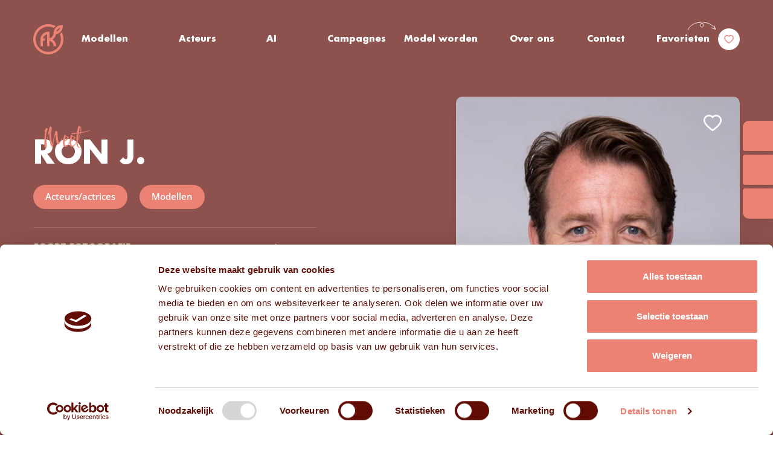

--- FILE ---
content_type: text/html; charset=UTF-8
request_url: https://www.frissekoppen.nl/modellen/ron-j
body_size: 25083
content:
<!doctype html>
<html lang="nl-NL" prefix="og: https://ogp.me/ns#">
	<head>
		<meta charset="UTF-8">
<script type="text/javascript">
/* <![CDATA[ */
var gform;gform||(document.addEventListener("gform_main_scripts_loaded",function(){gform.scriptsLoaded=!0}),document.addEventListener("gform/theme/scripts_loaded",function(){gform.themeScriptsLoaded=!0}),window.addEventListener("DOMContentLoaded",function(){gform.domLoaded=!0}),gform={domLoaded:!1,scriptsLoaded:!1,themeScriptsLoaded:!1,isFormEditor:()=>"function"==typeof InitializeEditor,callIfLoaded:function(o){return!(!gform.domLoaded||!gform.scriptsLoaded||!gform.themeScriptsLoaded&&!gform.isFormEditor()||(gform.isFormEditor()&&console.warn("The use of gform.initializeOnLoaded() is deprecated in the form editor context and will be removed in Gravity Forms 3.1."),o(),0))},initializeOnLoaded:function(o){gform.callIfLoaded(o)||(document.addEventListener("gform_main_scripts_loaded",()=>{gform.scriptsLoaded=!0,gform.callIfLoaded(o)}),document.addEventListener("gform/theme/scripts_loaded",()=>{gform.themeScriptsLoaded=!0,gform.callIfLoaded(o)}),window.addEventListener("DOMContentLoaded",()=>{gform.domLoaded=!0,gform.callIfLoaded(o)}))},hooks:{action:{},filter:{}},addAction:function(o,r,e,t){gform.addHook("action",o,r,e,t)},addFilter:function(o,r,e,t){gform.addHook("filter",o,r,e,t)},doAction:function(o){gform.doHook("action",o,arguments)},applyFilters:function(o){return gform.doHook("filter",o,arguments)},removeAction:function(o,r){gform.removeHook("action",o,r)},removeFilter:function(o,r,e){gform.removeHook("filter",o,r,e)},addHook:function(o,r,e,t,n){null==gform.hooks[o][r]&&(gform.hooks[o][r]=[]);var d=gform.hooks[o][r];null==n&&(n=r+"_"+d.length),gform.hooks[o][r].push({tag:n,callable:e,priority:t=null==t?10:t})},doHook:function(r,o,e){var t;if(e=Array.prototype.slice.call(e,1),null!=gform.hooks[r][o]&&((o=gform.hooks[r][o]).sort(function(o,r){return o.priority-r.priority}),o.forEach(function(o){"function"!=typeof(t=o.callable)&&(t=window[t]),"action"==r?t.apply(null,e):e[0]=t.apply(null,e)})),"filter"==r)return e[0]},removeHook:function(o,r,t,n){var e;null!=gform.hooks[o][r]&&(e=(e=gform.hooks[o][r]).filter(function(o,r,e){return!!(null!=n&&n!=o.tag||null!=t&&t!=o.priority)}),gform.hooks[o][r]=e)}});
/* ]]> */
</script>

		<meta http-equiv="Content-Type" content="text/html; charset=UTF-8">
        <meta name="viewport" content="width=device-width, initial-scale=1, shrink-to-fit=no">
            <meta name="google-site-verification" content="pv6mriFNfhUCIfst7W1R-z8F8CQknc0oeT3kpuHm-ZY" />
<!-- Google Tag Manager -->
<script>(function(w,d,s,l,i){w[l]=w[l]||[];w[l].push({'gtm.start':
new Date().getTime(),event:'gtm.js'});var f=d.getElementsByTagName(s)[0],
j=d.createElement(s),dl=l!='dataLayer'?'&l='+l:'';j.async=true;j.src=
'https://www.googletagmanager.com/gtm.js?id='+i+dl;f.parentNode.insertBefore(j,f);
})(window,document,'script','dataLayer','GTM-MMQV7KD');</script>
<!-- End Google Tag Manager -->		
<!-- Search Engine Optimization door Rank Math PRO - https://rankmath.com/ -->
<title>Ron J. - Frisse Koppen</title>
<meta name="description" content="Ron valt onder de categorieën mannelijke modellen en acteurs, bij moodellenbureau en casting bureau Frisse Koppen, regio Noord-Brabant."/>
<meta name="robots" content="follow, index, max-snippet:-1, max-video-preview:-1, max-image-preview:large"/>
<link rel="canonical" href="https://www.frissekoppen.nl/modellen/ron-j" />
<meta property="og:locale" content="nl_NL" />
<meta property="og:type" content="article" />
<meta property="og:title" content="Ron J. - Frisse Koppen" />
<meta property="og:description" content="Ron valt onder de categorieën mannelijke modellen en acteurs, bij moodellenbureau en casting bureau Frisse Koppen, regio Noord-Brabant." />
<meta property="og:url" content="https://www.frissekoppen.nl/modellen/ron-j" />
<meta property="og:site_name" content="Frisse Koppen" />
<meta property="article:publisher" content="https://www.facebook.com/modellenbureaufrissekoppen/" />
<meta property="og:updated_time" content="2023-06-01T12:11:47+02:00" />
<meta property="og:image" content="https://www.frissekoppen.nl/wp-content/uploads/2022/11/Ron41.jpg" />
<meta property="og:image:secure_url" content="https://www.frissekoppen.nl/wp-content/uploads/2022/11/Ron41.jpg" />
<meta property="og:image:width" content="600" />
<meta property="og:image:height" content="781" />
<meta property="og:image:alt" content="Mannelijk model Ron" />
<meta property="og:image:type" content="image/jpeg" />
<meta name="twitter:card" content="summary_large_image" />
<meta name="twitter:title" content="Ron J. - Frisse Koppen" />
<meta name="twitter:description" content="Ron valt onder de categorieën mannelijke modellen en acteurs, bij moodellenbureau en casting bureau Frisse Koppen, regio Noord-Brabant." />
<meta name="twitter:image" content="https://www.frissekoppen.nl/wp-content/uploads/2022/11/Ron41.jpg" />
<script type="application/ld+json" class="rank-math-schema-pro">{"@context":"https://schema.org","@graph":[{"@type":"Place","@id":"https://www.frissekoppen.nl/#place","address":{"@type":"PostalAddress","streetAddress":"Fabriekstraat 1A","addressLocality":"Tilburg","addressRegion":"Noord-Brabant","postalCode":"5038 EM","addressCountry":"Nederland"}},{"@type":"Organization","@id":"https://www.frissekoppen.nl/#organization","name":"Frisse Koppen","url":"https://www.frissekoppen.nl","sameAs":["https://www.facebook.com/modellenbureaufrissekoppen/"],"email":"info@frissekoppen.nl","address":{"@type":"PostalAddress","streetAddress":"Fabriekstraat 1A","addressLocality":"Tilburg","addressRegion":"Noord-Brabant","postalCode":"5038 EM","addressCountry":"Nederland"},"logo":{"@type":"ImageObject","@id":"https://www.frissekoppen.nl/#logo","url":"https://www.frissekoppen.nl/wp-content/uploads/2022/10/footer-logo.svg","contentUrl":"https://www.frissekoppen.nl/wp-content/uploads/2022/10/footer-logo.svg","caption":"Frisse Koppen","inLanguage":"nl-NL"},"contactPoint":[{"@type":"ContactPoint","telephone":"+31137505241","contactType":"customer support"}],"location":{"@id":"https://www.frissekoppen.nl/#place"}},{"@type":"WebSite","@id":"https://www.frissekoppen.nl/#website","url":"https://www.frissekoppen.nl","name":"Frisse Koppen","alternateName":"FK","publisher":{"@id":"https://www.frissekoppen.nl/#organization"},"inLanguage":"nl-NL"},{"@type":"ImageObject","@id":"https://www.frissekoppen.nl/wp-content/uploads/2022/11/Ron41.jpg","url":"https://www.frissekoppen.nl/wp-content/uploads/2022/11/Ron41.jpg","width":"600","height":"781","caption":"Mannelijk model Ron","inLanguage":"nl-NL"},{"@type":"BreadcrumbList","@id":"https://www.frissekoppen.nl/modellen/ron-j#breadcrumb","itemListElement":[{"@type":"ListItem","position":"1","item":{"@id":"https://www.frissekoppen.nl","name":"Home"}},{"@type":"ListItem","position":"2","item":{"@id":"https://www.frissekoppen.nl/cat_main/acteurs-actrices-2","name":"Acteurs/actrices"}},{"@type":"ListItem","position":"3","item":{"@id":"https://www.frissekoppen.nl/modellen/ron-j","name":"Ron J."}}]},{"@type":"WebPage","@id":"https://www.frissekoppen.nl/modellen/ron-j#webpage","url":"https://www.frissekoppen.nl/modellen/ron-j","name":"Ron J. - Frisse Koppen","datePublished":"2022-12-07T12:01:54+01:00","dateModified":"2023-06-01T12:11:47+02:00","isPartOf":{"@id":"https://www.frissekoppen.nl/#website"},"primaryImageOfPage":{"@id":"https://www.frissekoppen.nl/wp-content/uploads/2022/11/Ron41.jpg"},"inLanguage":"nl-NL","breadcrumb":{"@id":"https://www.frissekoppen.nl/modellen/ron-j#breadcrumb"}},{"image":{"@id":"https://www.frissekoppen.nl/wp-content/uploads/2022/11/Ron41.jpg"},"@type":"Off","@id":"https://www.frissekoppen.nl/modellen/ron-j#schema-872608","isPartOf":{"@id":"https://www.frissekoppen.nl/modellen/ron-j#webpage"},"publisher":{"@id":"https://www.frissekoppen.nl/#organization"},"inLanguage":"nl-NL","mainEntityOfPage":{"@id":"https://www.frissekoppen.nl/modellen/ron-j#webpage"}}]}</script>
<!-- /Rank Math WordPress SEO plugin -->

<link rel='dns-prefetch' href='//www.google.com' />

<link rel="alternate" type="application/rss+xml" title="Frisse Koppen &raquo; Ron J. reacties feed" href="https://www.frissekoppen.nl/modellen/ron-j/feed" />
<link rel="alternate" title="oEmbed (JSON)" type="application/json+oembed" href="https://www.frissekoppen.nl/wp-json/oembed/1.0/embed?url=https%3A%2F%2Fwww.frissekoppen.nl%2Fmodellen%2Fron-j" />
<link rel="alternate" title="oEmbed (XML)" type="text/xml+oembed" href="https://www.frissekoppen.nl/wp-json/oembed/1.0/embed?url=https%3A%2F%2Fwww.frissekoppen.nl%2Fmodellen%2Fron-j&#038;format=xml" />
<style id='wp-img-auto-sizes-contain-inline-css' type='text/css'>
img:is([sizes=auto i],[sizes^="auto," i]){contain-intrinsic-size:3000px 1500px}
/*# sourceURL=wp-img-auto-sizes-contain-inline-css */
</style>
<link data-minify="1" rel='stylesheet' id='theme-main-css' href='https://www.frissekoppen.nl/wp-content/cache/background-css/1/www.frissekoppen.nl/wp-content/cache/min/1/wp-content/themes/frissekoppen/assets/css/main.css?ver=1760706359&wpr_t=1764862599' type='text/css' media='all' />
<link rel='stylesheet' id='theme-tablet-css' href='https://www.frissekoppen.nl/wp-content/themes/frissekoppen/assets/css/tablet.css?ver=1724333266' type='text/css' media='(min-width:576px)' />
<link rel='stylesheet' id='theme-desktop-css' href='https://www.frissekoppen.nl/wp-content/themes/frissekoppen/assets/css/desktop.css?ver=1758207376' type='text/css' media='(min-width:768px)' />
<script data-minify="1" type="text/javascript" src="https://www.frissekoppen.nl/wp-content/cache/min/1/wp-content/themes/frissekoppen/assets/js/header.js?ver=1760706359" id="theme-header-js"></script>
<link rel="https://api.w.org/" href="https://www.frissekoppen.nl/wp-json/" /><link rel="alternate" title="JSON" type="application/json" href="https://www.frissekoppen.nl/wp-json/wp/v2/models/66730" /><link rel="EditURI" type="application/rsd+xml" title="RSD" href="https://www.frissekoppen.nl/xmlrpc.php?rsd" />

<link rel='shortlink' href='https://www.frissekoppen.nl/?p=66730' />
    <script type="text/javascript">
        var ajaxUrl = 'https://www.frissekoppen.nl/wp-admin/admin-ajax.php';
    </script>
    <meta name="generator" content="speculation-rules 1.6.0">
<link rel="icon" href="https://www.frissekoppen.nl/wp-content/uploads/2023/01/cropped-favicon-big-32x32.png" sizes="32x32" />
<link rel="icon" href="https://www.frissekoppen.nl/wp-content/uploads/2023/01/cropped-favicon-big-192x192.png" sizes="192x192" />
<link rel="apple-touch-icon" href="https://www.frissekoppen.nl/wp-content/uploads/2023/01/cropped-favicon-big-180x180.png" />
<meta name="msapplication-TileImage" content="https://www.frissekoppen.nl/wp-content/uploads/2023/01/cropped-favicon-big-270x270.png" />
		<style type="text/css" id="wp-custom-css">
			ul:not(.main-nav):not(.left-nav):not(.right-nav):not(.sub-menu):not(.slick-dots):not(.mobile-nav):not(.gform_fields):not(.footer-nav):not(.page-numbers):not(.gfield_checkbox):not(.gfield_radio):not(.hamburger-nav):not(.blocks-gallery-grid):not(.grid):not(.anim-list) li:before {
	display: none;
}

.section-title {
	font-size: 52px;
}

.models-header .model-photo-col .fav-btn-wrap.with-form {
    gap: 15px;
}

a.btn.with-arrow.fav-button.golden-hover, button.btn.golden-button.with-arrow.reverse-corners.qf-btn {
    width: 100%;
    display: flex;
    flex-direction: column;
    justify-content: center;
}		</style>
		<noscript><style id="rocket-lazyload-nojs-css">.rll-youtube-player, [data-lazy-src]{display:none !important;}</style></noscript>        <script data-minify="1" src="https://www.frissekoppen.nl/wp-content/cache/min/1/wp-content/themes/frissekoppen/resources/js-ext/modernizr.custom.js?ver=1760706359"></script>
	<link data-minify="1" rel='stylesheet' id='gform_basic-css' href='https://www.frissekoppen.nl/wp-content/cache/background-css/1/www.frissekoppen.nl/wp-content/cache/min/1/wp-content/plugins/gravityforms/assets/css/dist/basic.min.css?ver=1760706359&wpr_t=1764862599' type='text/css' media='all' />
<link rel='stylesheet' id='gform_theme_components-css' href='https://www.frissekoppen.nl/wp-content/plugins/gravityforms/assets/css/dist/theme-components.min.css?ver=2.9.23' type='text/css' media='all' />
<link rel='stylesheet' id='gform_theme-css' href='https://www.frissekoppen.nl/wp-content/cache/background-css/1/www.frissekoppen.nl/wp-content/plugins/gravityforms/assets/css/dist/theme.min.css?ver=2.9.23&wpr_t=1764862599' type='text/css' media='all' />
<style id="wpr-lazyload-bg-container"></style><style id="wpr-lazyload-bg-exclusion"></style>
<noscript>
<style id="wpr-lazyload-bg-nostyle">.svg-youtube-white,.svg-youtube-red,.svg-vimeo-white,.svg-vimeo-red,.svg-twitter-white,.svg-twitter-red,.svg-trio-decor,.svg-trash-white,.svg-trash-red,.svg-trash-gold,.svg-tiktok-white,.svg-tiktok-red,.svg-swap-white,.svg-small-flowers-white,.svg-small-flowers-gold,.svg-search-white,.svg-quote,.svg-print-file,.svg-previous,.svg-play-icon-white,.svg-phone-white,.svg-phone-red,.svg-o-static,.svg-o-active,.svg-no-photo,.svg-next,.svg-mail-white,.svg-mail-red,.svg-logo-gold,.svg-logo,.svg-location-white,.svg-location-red,.svg-linkedin-white,.svg-linkedin-red,.svg-instagram-white,.svg-instagram-red,.svg-info,.svg-heart-white,.svg-heart-red,.svg-flowers-white,.svg-flowers-gold,.svg-filter-white,.svg-facebook-white,.svg-facebook-red,.svg-decor-arrow-white,.svg-decor-arrow-red,.svg-close-white,.svg-close-red,.svg-chevron-white,.svg-chevron-red,.svg-chevron-gold,.svg-check-white,.svg-check-red,.svg-check-green,.svg-arrow-white,.svg-arrow-red,.svg-LogoFrissekoppen{--wpr-bg-0959a12f-7825-4e03-b6b6-7c4245fce4b1: url('https://www.frissekoppen.nl/wp-content/themes/frissekoppen/assets/css/sprites.svg');}blockquote:before{--wpr-bg-d3b8e0b2-c1e7-4fe0-93cc-803027e13700: url('https://www.frissekoppen.nl/wp-content/themes/frissekoppen/resources/images/svg/quote.svg');}.play-button:after{--wpr-bg-855cbb53-7eb5-4854-91b6-39da1f28bcce: url('https://www.frissekoppen.nl/wp-content/themes/frissekoppen/resources/images/svg/play-icon-white.svg');}.play-button.with-label .play-label:before{--wpr-bg-28d0bac5-0016-4047-be55-7ab77a03c757: url('https://www.frissekoppen.nl/wp-content/themes/frissekoppen/resources/images/svg/decor-arrow-white.svg');}.dark-overlay .close-icon:before{--wpr-bg-73fbc14e-cd70-479f-9d8b-f6cce626f432: url('https://www.frissekoppen.nl/wp-content/themes/frissekoppen/resources/images/svg/close-white.svg');}.slick-arrow:before,.logos-section .logos-slider-wrap .logos-slider .slick-arrow:before,.logos-section .logos-slider-wrap .logos-slider .slider-controls .slider-arrow:before,.slider-controls .logos-section .logos-slider-wrap .logos-slider .slider-arrow:before,.reviews-section .reviews-slider-box .slider-controls .slider-arrow:before,.slider-controls .slider-arrow:before{--wpr-bg-739466b5-bf70-4762-82ed-497934579026: url('https://www.frissekoppen.nl/wp-content/themes/frissekoppen/resources/images/svg/arrow-white.svg');}.slick-arrow:before,.logos-section .logos-slider-wrap .logos-slider .slick-arrow:before,.logos-section .logos-slider-wrap .logos-slider .slider-controls .slider-arrow:before,.slider-controls .logos-section .logos-slider-wrap .logos-slider .slider-arrow:before,.reviews-section .reviews-slider-box .slider-controls .slider-arrow:before,.slider-controls .slider-arrow:before{--wpr-bg-171c45d7-53e8-496e-96aa-f9da9c3eef6b: url('https://www.frissekoppen.nl/wp-content/themes/frissekoppen/resources/images/svg/arrow-white.svg');}.slick-arrow.small-arrow:before,.logos-section .logos-slider-wrap .logos-slider .small-arrow.slick-arrow:before,.logos-section .logos-slider-wrap .logos-slider .slider-controls .small-arrow.slider-arrow:before,.slider-controls .logos-section .logos-slider-wrap .logos-slider .small-arrow.slider-arrow:before,.reviews-section .reviews-slider-box .slider-controls .small-arrow.slider-arrow:before,.slider-controls .small-arrow.slider-arrow:before{--wpr-bg-8ca43312-0506-4781-88f1-2638c1c2abc1: url('https://www.frissekoppen.nl/wp-content/themes/frissekoppen/resources/images/svg/arrow-white.svg');}.slick-arrow.chevron-ghost:before,.logos-section .logos-slider-wrap .logos-slider .slick-arrow:before,.logos-section .logos-slider-wrap .logos-slider .slider-controls .slider-arrow:before,.slider-controls .logos-section .logos-slider-wrap .logos-slider .slider-arrow:before,.reviews-section .reviews-slider-box .slider-controls .chevron-ghost.slider-arrow:before,.slider-controls .chevron-ghost.slider-arrow:before{--wpr-bg-29d582ef-5b8b-425a-891f-dc79d6bd0728: url('https://www.frissekoppen.nl/wp-content/themes/frissekoppen/resources/images/svg/chevron-red.svg');}.slick-slider.chevron-arrows .slick-arrow:before,.slick-slider.chevron-arrows .logos-section .logos-slider-wrap .logos-slider .slick-arrow:before,.logos-section .logos-slider-wrap .logos-slider .slick-slider.chevron-arrows .slick-arrow:before,.slick-slider.chevron-arrows .slider-controls .slider-arrow:before,.slider-controls .slick-slider.chevron-arrows .slider-arrow:before,.slider-arrows.chevron-arrows .slick-arrow:before,.slider-arrows.chevron-arrows .logos-section .logos-slider-wrap .logos-slider .slick-arrow:before,.logos-section .logos-slider-wrap .logos-slider .slider-arrows.chevron-arrows .slick-arrow:before,.slider-arrows.chevron-arrows .slider-controls .slider-arrow:before,.slider-controls .slider-arrows.chevron-arrows .slider-arrow:before{--wpr-bg-eff3df67-d1f2-482a-8128-a3a79ef6aab6: url('https://www.frissekoppen.nl/wp-content/themes/frissekoppen/resources/images/svg/chevron-white.svg');}.slick-slider.chevron-arrows .slick-arrow:before,.slick-slider.chevron-arrows .logos-section .logos-slider-wrap .logos-slider .slick-arrow:before,.logos-section .logos-slider-wrap .logos-slider .slick-slider.chevron-arrows .slick-arrow:before,.slick-slider.chevron-arrows .slider-controls .slider-arrow:before,.slider-controls .slick-slider.chevron-arrows .slider-arrow:before,.slider-arrows.chevron-arrows .slick-arrow:before,.slider-arrows.chevron-arrows .logos-section .logos-slider-wrap .logos-slider .slick-arrow:before,.logos-section .logos-slider-wrap .logos-slider .slider-arrows.chevron-arrows .slick-arrow:before,.slider-arrows.chevron-arrows .slider-controls .slider-arrow:before,.slider-controls .slider-arrows.chevron-arrows .slider-arrow:before{--wpr-bg-8feb2888-ac10-45d9-8e57-da3efc6d5ce4: url('https://www.frissekoppen.nl/wp-content/themes/frissekoppen/resources/images/svg/chevron-white.svg');}.ui-icon,.ui-widget-content .ui-icon{--wpr-bg-7f613cbe-c2d4-4039-9922-f80c5a844d26: url('https://www.frissekoppen.nl/wp-content/themes/frissekoppen/assets/css/images/ui-icons_444444_256x240.png');}.ui-widget-header .ui-icon{--wpr-bg-56137608-ecba-4db7-9ef9-e4530b6594da: url('https://www.frissekoppen.nl/wp-content/themes/frissekoppen/assets/css/images/ui-icons_444444_256x240.png');}.ui-state-hover .ui-icon,.ui-state-focus .ui-icon,.ui-button:hover .ui-icon,.ui-button:focus .ui-icon{--wpr-bg-1a221503-a69a-4137-84a0-a567de9105ab: url('https://www.frissekoppen.nl/wp-content/themes/frissekoppen/assets/css/images/ui-icons_555555_256x240.png');}.ui-state-active .ui-icon,.ui-button:active .ui-icon{--wpr-bg-22a46203-a05f-4946-9554-41b869046103: url('https://www.frissekoppen.nl/wp-content/themes/frissekoppen/assets/css/images/ui-icons_ffffff_256x240.png');}.ui-state-highlight .ui-icon,.ui-button .ui-state-highlight.ui-icon{--wpr-bg-1734ad9a-69d6-495a-945a-51f1cb85b904: url('https://www.frissekoppen.nl/wp-content/themes/frissekoppen/assets/css/images/ui-icons_777620_256x240.png');}.ui-state-error .ui-icon,.ui-state-error-text .ui-icon{--wpr-bg-7981aec6-c582-43cf-b105-74e01fb3c8e3: url('https://www.frissekoppen.nl/wp-content/themes/frissekoppen/assets/css/images/ui-icons_cc0000_256x240.png');}.ui-button .ui-icon{--wpr-bg-5e71fe5a-711b-45a6-a390-17682d5c52b6: url('https://www.frissekoppen.nl/wp-content/themes/frissekoppen/assets/css/images/ui-icons_777777_256x240.png');}.btn.with-arrow:after,.with-arrow.gform_previous_button:after,.with-arrow.gform_next_button:after{--wpr-bg-a165d89c-9cf7-48b5-acff-8babb8003f5b: url('https://www.frissekoppen.nl/wp-content/themes/frissekoppen/resources/images/svg/arrow-white.svg');}.btn.with-arrow:after,.with-arrow.gform_previous_button:after,.with-arrow.gform_next_button:after{--wpr-bg-4f7e1a9e-6141-416d-9ffd-9e750140e450: url('https://www.frissekoppen.nl/wp-content/themes/frissekoppen/resources/images/svg/arrow-white.svg');}.btn.search-btn:after,.search-btn.gform_previous_button:after,.search-btn.gform_next_button:after{--wpr-bg-97d5afd4-c744-4a2f-8e6d-1788944ad6f6: url('https://www.frissekoppen.nl/wp-content/themes/frissekoppen/resources/images/svg/search-white.svg');}.btn.search-btn:after,.search-btn.gform_previous_button:after,.search-btn.gform_next_button:after{--wpr-bg-227c8aeb-fb62-4ba4-b467-a4a2d5af3631: url('https://www.frissekoppen.nl/wp-content/themes/frissekoppen/resources/images/svg/search-white.svg');}.btn.filter-btn:after,.filter-btn.gform_previous_button:after,.filter-btn.gform_next_button:after{--wpr-bg-3b34258e-8435-4c1b-a1b8-75cf2483f0ed: url('https://www.frissekoppen.nl/wp-content/themes/frissekoppen/resources/images/svg/filter-white.svg');}.btn.filter-btn:after,.filter-btn.gform_previous_button:after,.filter-btn.gform_next_button:after{--wpr-bg-49a5df13-e9f5-43f9-aa60-8df8636090ce: url('https://www.frissekoppen.nl/wp-content/themes/frissekoppen/resources/images/svg/filter-white.svg');}.link-btn.with-arrow:after{--wpr-bg-95a2c06a-c274-4c0a-a96f-eca5d9c36172: url('https://www.frissekoppen.nl/wp-content/themes/frissekoppen/resources/images/svg/arrow-red.svg');}.link-btn.hover-arrow:after{--wpr-bg-bea51d0b-d6b6-47d4-b6a2-709c1028ef99: url('https://www.frissekoppen.nl/wp-content/themes/frissekoppen/resources/images/svg/arrow-red.svg');}.dark-link.with-chevron:before{--wpr-bg-fb231061-8e88-4ba0-a291-b71ca4d0de9a: url('https://www.frissekoppen.nl/wp-content/themes/frissekoppen/resources/images/svg/chevron-red.svg');}body .gform_wrapper select{--wpr-bg-ca4faa4d-8b72-4a0d-83fa-c267f83e91c1: url('https://www.frissekoppen.nl/wp-content/themes/frissekoppen/resources/images/svg/chevron-red.svg');}body .gform_wrapper .datepicker{--wpr-bg-a4707194-f8e3-4a02-b366-2c6ed10c4158: url('https://www.frissekoppen.nl/wp-content/themes/frissekoppen/resources/images/svg/calendar-blue.svg');}.socials .socials-links .social-link.icon-instagram:before{--wpr-bg-17c33aa2-c9d4-4d5a-a81e-a2d6425fc07a: url('https://www.frissekoppen.nl/wp-content/themes/frissekoppen/resources/images/svg/instagram-white.svg');}.socials .socials-links .social-link.icon-instagram:after{--wpr-bg-71f5c339-dcc0-4d37-898e-ef8b79633801: url('https://www.frissekoppen.nl/wp-content/themes/frissekoppen/resources/images/svg/instagram-red.svg');}.socials .socials-links .social-link.icon-linkedin:before{--wpr-bg-a0998820-b08a-487d-82a6-ddf2d609244c: url('https://www.frissekoppen.nl/wp-content/themes/frissekoppen/resources/images/svg/linkedin-white.svg');}.socials .socials-links .social-link.icon-linkedin:before{--wpr-bg-8b032d0d-145c-4bf3-aa16-047384129f19: url('https://www.frissekoppen.nl/wp-content/themes/frissekoppen/resources/images/svg/linkedin-white.svg');}.socials .socials-links .social-link.icon-linkedin:after{--wpr-bg-40da9f75-cae8-4692-b979-516193a29c11: url('https://www.frissekoppen.nl/wp-content/themes/frissekoppen/resources/images/svg/linkedin-red.svg');}.socials .socials-links .social-link.icon-linkedin:after{--wpr-bg-b5fa701e-4817-4773-9ad7-0caf75d41b7c: url('https://www.frissekoppen.nl/wp-content/themes/frissekoppen/resources/images/svg/linkedin-red.svg');}.socials .socials-links .social-link.icon-facebook:before{--wpr-bg-0e738b13-ba11-45cf-a9c2-015fd3a1db5c: url('https://www.frissekoppen.nl/wp-content/themes/frissekoppen/resources/images/svg/facebook-white.svg');}.socials .socials-links .social-link.icon-facebook:before{--wpr-bg-5f3e119c-c233-44e0-aa56-d320a6f5c250: url('https://www.frissekoppen.nl/wp-content/themes/frissekoppen/resources/images/svg/facebook-white.svg');}.socials .socials-links .social-link.icon-facebook:after{--wpr-bg-d6e5beac-b38c-4dd2-a504-14e5e4bda96c: url('https://www.frissekoppen.nl/wp-content/themes/frissekoppen/resources/images/svg/facebook-red.svg');}.socials .socials-links .social-link.icon-facebook:after{--wpr-bg-3c22f943-4321-4d8d-a987-75129fbb84a8: url('https://www.frissekoppen.nl/wp-content/themes/frissekoppen/resources/images/svg/facebook-red.svg');}.socials .socials-links .social-link.icon-twitter:before{--wpr-bg-a2bc5d4c-1d4c-4288-8478-f597202f05f3: url('https://www.frissekoppen.nl/wp-content/themes/frissekoppen/resources/images/svg/twitter-white.svg');}.socials .socials-links .social-link.icon-twitter:before{--wpr-bg-40e52c7e-e3c6-45a5-b75d-cb04397eeb43: url('https://www.frissekoppen.nl/wp-content/themes/frissekoppen/resources/images/svg/twitter-white.svg');}.socials .socials-links .social-link.icon-twitter:after{--wpr-bg-098d97cb-dee6-418a-be24-dd9d86b04295: url('https://www.frissekoppen.nl/wp-content/themes/frissekoppen/resources/images/svg/twitter-red.svg');}.socials .socials-links .social-link.icon-twitter:after{--wpr-bg-4065db4f-6c1a-4bfe-b908-ef7285fb11cb: url('https://www.frissekoppen.nl/wp-content/themes/frissekoppen/resources/images/svg/twitter-red.svg');}.socials .socials-links .social-link.icon-youtube:before{--wpr-bg-e0e3a75f-cf54-4e26-829d-96d08aa097ca: url('https://www.frissekoppen.nl/wp-content/themes/frissekoppen/resources/images/svg/youtube-white.svg');}.socials .socials-links .social-link.icon-youtube:before{--wpr-bg-7c9cb76b-9547-449a-b892-ba19d371fca9: url('https://www.frissekoppen.nl/wp-content/themes/frissekoppen/resources/images/svg/youtube-white.svg');}.socials .socials-links .social-link.icon-youtube:after{--wpr-bg-45acd882-4b1b-446d-a3d5-c881fe60bf05: url('https://www.frissekoppen.nl/wp-content/themes/frissekoppen/resources/images/svg/youtube-red.svg');}.socials .socials-links .social-link.icon-youtube:after{--wpr-bg-51145dfe-614e-4df1-9369-ffa62cc99afb: url('https://www.frissekoppen.nl/wp-content/themes/frissekoppen/resources/images/svg/youtube-red.svg');}.socials .socials-links .social-link.icon-vimeo:before{--wpr-bg-26d57d58-55a2-46f3-95f0-e7d176f64d4b: url('https://www.frissekoppen.nl/wp-content/themes/frissekoppen/resources/images/svg/vimeo-white.svg');}.socials .socials-links .social-link.icon-vimeo:before{--wpr-bg-caa5d6d2-99d1-4d74-9577-907673173139: url('https://www.frissekoppen.nl/wp-content/themes/frissekoppen/resources/images/svg/vimeo-white.svg');}.socials .socials-links .social-link.icon-vimeo:after{--wpr-bg-27348cf8-84c0-424b-bbb8-40b9837f2db2: url('https://www.frissekoppen.nl/wp-content/themes/frissekoppen/resources/images/svg/vimeo-red.svg');}.socials .socials-links .social-link.icon-vimeo:after{--wpr-bg-4434fb22-1894-4e5b-865d-b4ff546a54ea: url('https://www.frissekoppen.nl/wp-content/themes/frissekoppen/resources/images/svg/vimeo-red.svg');}.socials .socials-links .social-link.icon-tiktok:before{--wpr-bg-8b50550f-d4d9-4190-861a-62b3a7813fad: url('https://www.frissekoppen.nl/wp-content/themes/frissekoppen/resources/images/svg/tiktok-white.svg');}.socials .socials-links .social-link.icon-tiktok:after{--wpr-bg-2f668835-578a-47b7-a371-d8226b6c98ad: url('https://www.frissekoppen.nl/wp-content/themes/frissekoppen/resources/images/svg/tiktok-red.svg');}.pagination-wrapper .page-numbers li .page-numbers.next .arrow-list-icon:after{--wpr-bg-6dcc0836-f7af-4867-945a-9581980d0e67: url('https://www.frissekoppen.nl/wp-content/themes/frissekoppen/resources/images/svg/chevron-white.svg');}.pagination-wrapper .page-numbers li .page-numbers.prev .arrow-list-icon:after{--wpr-bg-0a546009-0eab-428d-9886-9748a7d6044e: url('https://www.frissekoppen.nl/wp-content/themes/frissekoppen/resources/images/svg/chevron-white.svg');}.posts-pagination-section .posts-pag-list .pag-link-wrap>a:before{--wpr-bg-c504bcfb-7f6b-4c55-b6aa-a51771e37096: url('https://www.frissekoppen.nl/wp-content/themes/frissekoppen/resources/images/svg/chevron-white.svg');}.posts-pagination-section .posts-pag-list .pag-link-wrap>a:after{--wpr-bg-eba04240-3cde-4abc-b324-d52191b6f7b5: url('https://www.frissekoppen.nl/wp-content/themes/frissekoppen/resources/images/svg/chevron-red.svg');}.sticky-info .sb-box .sb-link.phone:before{--wpr-bg-2e3d9637-ea11-431c-a7d3-618e3bced7f1: url('https://www.frissekoppen.nl/wp-content/themes/frissekoppen/resources/images/svg/phone-white.svg');}.sticky-info .sb-box .sb-link.phone:after{--wpr-bg-6b679210-7662-4a37-8e6a-a27a589abe1a: url('https://www.frissekoppen.nl/wp-content/themes/frissekoppen/resources/images/svg/phone-red.svg');}.sticky-info .sb-box .sb-link.loc:before{--wpr-bg-1d8ee9a3-4f75-491e-85aa-da0d9d0cef94: url('https://www.frissekoppen.nl/wp-content/themes/frissekoppen/resources/images/svg/location-white.svg');}.sticky-info .sb-box .sb-link.loc:after{--wpr-bg-6507c6a2-02cb-4568-90fb-13e4d3f54380: url('https://www.frissekoppen.nl/wp-content/themes/frissekoppen/resources/images/svg/location-red.svg');}.sticky-info .sb-box .sb-link.email:before{--wpr-bg-3c334f89-0ee7-4497-aa1d-11a6081a14e1: url('https://www.frissekoppen.nl/wp-content/themes/frissekoppen/resources/images/svg/mail-white.svg');}.sticky-info .sb-box .sb-link.email:after{--wpr-bg-8e443b1e-ccb0-4fb9-8de3-c9a0b457cc61: url('https://www.frissekoppen.nl/wp-content/themes/frissekoppen/resources/images/svg/mail-red.svg');}.header .header-line .header-box .main-menu-box .main-nav-container ul[id*=menu]>li.favorites>a .item-title:after{--wpr-bg-7d137ca4-2b9e-4ffd-b2ef-7bdd7c97fccb: url('https://www.frissekoppen.nl/wp-content/themes/frissekoppen/resources/images/svg/decor-arrow-white.svg');}.header .header-line .header-box .main-menu-box .main-nav-container ul[id*=menu]>li.favorites>a .item-title:after{--wpr-bg-1b68dde1-22a5-4bf7-8e12-284edaeb8843: url('https://www.frissekoppen.nl/wp-content/themes/frissekoppen/resources/images/svg/decor-arrow-white.svg');}.mobile-menu-box .inner-wrapper:before{--wpr-bg-02e7b9ff-21e8-471f-b061-92e66759146e: url('https://www.frissekoppen.nl/wp-content/themes/frissekoppen/resources/images/svg/logo-gold.svg');}.mobile-menu-box .inner-wrapper .mobile-menu-nav ul[id*=menu]>li.menu-item-has-children:after{--wpr-bg-1d5abd55-6cfc-4950-8e46-b06522400d48: url('https://www.frissekoppen.nl/wp-content/themes/frissekoppen/resources/images/svg/chevron-white.svg');}.mobile-menu-box .inner-wrapper .mobile-menu-nav ul[id*=menu]>li.menu-item-has-children:after{--wpr-bg-9e26e29e-43de-4f8e-83ec-484533253dc1: url('https://www.frissekoppen.nl/wp-content/themes/frissekoppen/resources/images/svg/chevron-white.svg');}.mobile-menu-box .inner-wrapper .mobile-menu-nav ul[id*=menu]>li.menu-item-has-children ul.sub-menu>li>a:before{--wpr-bg-8e25bee0-9b24-4c6d-8763-010bd691b8f9: url('https://www.frissekoppen.nl/wp-content/themes/frissekoppen/resources/images/svg/arrow-white.svg');}.mobile-menu-box .inner-wrapper .mobile-menu-nav ul[id*=menu]>li.menu-item-has-children ul.sub-menu>li>a:after{--wpr-bg-3476d8c0-02ce-4ee5-9574-07c226c85d19: url('https://www.frissekoppen.nl/wp-content/themes/frissekoppen/resources/images/svg/arrow-red.svg');}.models-header .model-photo-holder .model-photo-wrap .model-photo.no-image:before{--wpr-bg-23e56d80-55df-41d9-8b93-db1f7f7aad19: url('https://www.frissekoppen.nl/wp-content/themes/frissekoppen/resources/images/svg/no-photo.svg');}.cats-table .cat-row .remove-row:before{--wpr-bg-83a5cb61-ba1c-41a3-bb5d-7cf224b279db: url('https://www.frissekoppen.nl/wp-content/themes/frissekoppen/resources/images/svg/close-white.svg');}.footer .main-footer .footer-columns-wrap .footer-columns .footer-col-item .footer-col .footer-col-box .footer-col-links .footer-link-row .footer-link.icon-none:before{--wpr-bg-f7b77da7-3b43-4e35-928e-c8f9121c057a: url('https://www.frissekoppen.nl/wp-content/themes/frissekoppen/resources/images/svg/arrow-red.svg');}.footer .main-footer .footer-columns-wrap .footer-columns .footer-col-item .footer-col .footer-col-box .footer-col-links .footer-link-row .footer-link.icon-chevron:before{--wpr-bg-a5f789e6-d6e5-4dcd-bbf8-105262da8ee8: url('https://www.frissekoppen.nl/wp-content/themes/frissekoppen/resources/images/svg/chevron-red.svg');}.footer .main-footer .footer-columns-wrap .footer-columns .footer-col-item .footer-col .footer-col-box .footer-col-links .footer-link-row .footer-link.icon-email:before{--wpr-bg-4d31aab6-fd6b-4b55-9501-6a00b78b6275: url('https://www.frissekoppen.nl/wp-content/themes/frissekoppen/resources/images/svg/mail-red.svg');}.footer .main-footer .footer-columns-wrap .footer-columns .footer-col-item .footer-col .footer-col-box .footer-col-links .footer-link-row .footer-link.icon-phone:before{--wpr-bg-192f821a-effe-4f99-9945-27fc73220e50: url('https://www.frissekoppen.nl/wp-content/themes/frissekoppen/resources/images/svg/phone-red.svg');}.footer .main-footer .footer-columns-wrap .footer-columns .footer-col-item .footer-col .footer-col-box .footer-col-links .footer-link-row .footer-link.icon-map:before{--wpr-bg-9bd32f97-7a7c-42a6-87bb-fdee35d26b09: url('https://www.frissekoppen.nl/wp-content/themes/frissekoppen/resources/images/svg/location-red.svg');}.qf-wrap:before{--wpr-bg-c2dc0d0d-a155-4f21-bf6b-9da4415a824c: url('https://www.frissekoppen.nl/wp-content/themes/frissekoppen/resources/images/svg/small-flowers-gold.svg');}.qf-wrap:before{--wpr-bg-f42c7098-cb57-4ed1-bf79-607bdd8a684a: url('https://www.frissekoppen.nl/wp-content/themes/frissekoppen/resources/images/svg/small-flowers-gold.svg');}.qf-wrap:after{--wpr-bg-e9d4cdbc-b878-4310-a65f-90dc83ee5821: url('https://www.frissekoppen.nl/wp-content/themes/frissekoppen/resources/images/svg/small-flowers-gold.svg');}.qf-wrap:after{--wpr-bg-a3888abd-44d3-48f0-84da-4ae0e3a99f5c: url('https://www.frissekoppen.nl/wp-content/themes/frissekoppen/resources/images/svg/small-flowers-gold.svg');}.qf-wrap .close-form{--wpr-bg-60247f28-771d-4dcf-b35a-d069613ae4a8: url('https://www.frissekoppen.nl/wp-content/themes/frissekoppen/resources/images/svg/close-red.svg');}.active-filters-container .active-filters-inner .active-filters .filter-in-line .icon-trash{--wpr-bg-59adc068-5122-4b4f-8502-2407a5bae19d: url('https://www.frissekoppen.nl/wp-content/themes/frissekoppen/resources/images/svg/icon-trash.svg');}.models-filter-form-box .close-filters{--wpr-bg-e1b4754d-511b-4605-b68b-66984ffd63d2: url('https://www.frissekoppen.nl/wp-content/themes/frissekoppen/resources/images/svg/close-red.svg');}.models-filter-form .filter-wrapper.address-search-filter .address-search-input{--wpr-bg-3787fe09-b6e0-4395-83c9-773c8190ca0f: url('https://www.frissekoppen.nl/wp-content/themes/frissekoppen/resources/images/svg/icon-map-pin.svg');}.models-filter-form .filter-wrapper.address-search-filter .custom-filter-select .selected-wrap .selected-option:before{--wpr-bg-2fc4e153-6c24-4fa3-b9d6-8cbc244b9c2a: url('https://www.frissekoppen.nl/wp-content/themes/frissekoppen/resources/images/svg/icon-map-pin.svg');}.models-filter-form .custom-filter-select:after{--wpr-bg-b1151116-277b-4bae-82bc-e0342cc62295: url('https://www.frissekoppen.nl/wp-content/themes/frissekoppen/resources/images/svg/icon-arrow-down-db.svg');}.filters-holder .show-extra-filters-label .show-extra-filters-text:after{--wpr-bg-5ff67da8-63c7-46ef-a0bc-62bc949fc525: url('https://www.frissekoppen.nl/wp-content/themes/frissekoppen/resources/images/svg/chevron-red.svg');}.custom-filter-checkboxes .filter-name:after{--wpr-bg-de3a4ecf-7dae-4274-a5c8-cc94f5b2246b: url('https://www.frissekoppen.nl/wp-content/themes/frissekoppen/resources/images/svg/chevron-red.svg');}.custom-filter-checkboxes .checkboxes-wrapper .checkbox-wrapper .checkbox:after{--wpr-bg-9dfdd4da-6b29-4c3c-b48f-7a6f6ac51609: url('https://www.frissekoppen.nl/wp-content/themes/frissekoppen/resources/images/svg/check-white.svg');}.active-filters-wrap .active-filters-line .active-filters .active-filter:before{--wpr-bg-e24eb05e-3ac7-478f-8b83-b89b8bbefe8b: url('https://www.frissekoppen.nl/wp-content/themes/frissekoppen/resources/images/svg/trash-white.svg');}.active-filters-wrap .active-filters-line .remove-active-filters:before{--wpr-bg-771958a5-645e-405c-a489-98f8211d04a1: url('https://www.frissekoppen.nl/wp-content/themes/frissekoppen/resources/images/svg/trash-red.svg');}.active-filters-wrap .active-filters-line .remove-active-filters:after{--wpr-bg-4555ff29-339d-470f-8a6c-d6311e7f2882: url('https://www.frissekoppen.nl/wp-content/themes/frissekoppen/resources/images/svg/trash-gold.svg');}.cta-section .cta-info-col:after{--wpr-bg-8f05b055-cb03-458f-88f0-8322b7903f9b: url('https://www.frissekoppen.nl/wp-content/themes/frissekoppen/resources/images/svg/trio-decor.svg');}.cta-section .cta-info-col:after{--wpr-bg-8768fdab-976a-40e3-984f-513cb6f9ee84: url('https://www.frissekoppen.nl/wp-content/themes/frissekoppen/resources/images/svg/trio-decor.svg');}.cta-section .cta-info-box .cta-desc-box .cta-btn-wrap .btn:before,.cta-section .cta-info-box .cta-desc-box .cta-btn-wrap .gform_next_button:before,.cta-section .cta-info-box .cta-desc-box .cta-btn-wrap .gform_previous_button:before{--wpr-bg-6dff41ee-6d8f-44bf-aa51-d88c3e144e70: url('https://www.frissekoppen.nl/wp-content/themes/frissekoppen/resources/images/svg/decor-arrow-red.svg');}.reviews-section:before{--wpr-bg-43ff3ff3-797f-4e27-8b5b-cd9eaccbd4ba: url('https://www.frissekoppen.nl/wp-content/themes/frissekoppen/resources/images/svg/trio-decor.svg');}.reviews-section:before{--wpr-bg-f11a5f34-c55b-4445-922a-ce36d6d1a24f: url('https://www.frissekoppen.nl/wp-content/themes/frissekoppen/resources/images/svg/trio-decor.svg');}.reviews-section:before{--wpr-bg-7e47cf29-4798-42f4-baac-e8d04d2a392b: url('https://www.frissekoppen.nl/wp-content/themes/frissekoppen/resources/images/svg/trio-decor.svg');}.logos-section .logos-line.decor-line .logos-decor{--wpr-bg-43407886-9589-4772-81ce-d5823455cf12: url('https://www.frissekoppen.nl/wp-content/themes/frissekoppen/resources/images/svg/small-flowers-gold.svg');}.logos-section .logos-line.decor-line .logos-decor{--wpr-bg-68c3e779-20ef-4331-85c1-210cc33b7700: url('https://www.frissekoppen.nl/wp-content/themes/frissekoppen/resources/images/svg/small-flowers-gold.svg');}.text-and-image-section.with-decor .tai-img-box:after{--wpr-bg-a2cffb62-21e6-4090-ba5f-7a088eef8956: url('https://www.frissekoppen.nl/wp-content/themes/frissekoppen/resources/images/svg/small-flowers-gold.svg');}.text-and-image-section.with-decor .tai-img-box:after{--wpr-bg-7cb6f755-92f1-45e9-908c-a505d77f3c51: url('https://www.frissekoppen.nl/wp-content/themes/frissekoppen/resources/images/svg/small-flowers-gold.svg');}.form-section .iframe-col .form-iframe-box:before{--wpr-bg-62b2b151-08c8-4543-9f50-69e468f539fc: url('https://www.frissekoppen.nl/wp-content/themes/frissekoppen/resources/images/svg/trio-decor.svg');}.form-section .iframe-col .form-iframe-box:before{--wpr-bg-a6d45404-5a6a-4a5f-ba97-14e7360095fb: url('https://www.frissekoppen.nl/wp-content/themes/frissekoppen/resources/images/svg/trio-decor.svg');}.form-section .iframe-col .form-iframe-box:before{--wpr-bg-b17d7bae-6d47-44a7-9da6-b31c3e358e8f: url('https://www.frissekoppen.nl/wp-content/themes/frissekoppen/resources/images/svg/trio-decor.svg');}.usp-lists-section .usl-lists-wrap .usp-lists .usp-list-box .usp-list-wrap .usl-list .usl-list-item.icon-2:before{--wpr-bg-e3f31722-82d3-4f33-81b9-a193548719c6: url('https://www.frissekoppen.nl/wp-content/themes/frissekoppen/resources/images/svg/check-green.svg');}.usp-lists-section .usl-lists-wrap .usp-lists .usp-list-box .usp-list-wrap .usl-list .usl-list-item.icon-3:before{--wpr-bg-521df51b-6d79-4d87-8c8b-ccd216397465: url('https://www.frissekoppen.nl/wp-content/themes/frissekoppen/resources/images/svg/check-red.svg');}.persons-section.with-decor .titles-row .decor-el:before{--wpr-bg-3517f670-3aa8-4651-a4c3-e1739413babc: url('https://www.frissekoppen.nl/wp-content/themes/frissekoppen/resources/images/svg/flowers-gold.svg');}.persons-section.with-decor .titles-row .decor-el:before{--wpr-bg-9372bf8a-34d4-4bb8-819a-0ece58c2b898: url('https://www.frissekoppen.nl/wp-content/themes/frissekoppen/resources/images/svg/flowers-gold.svg');}.cam-cover-section .cam-cover-box .cam-cover:before,.cam-cover-section .cam-cover-box .cam-cover:after{--wpr-bg-e51b3d45-1cb9-4275-95e5-48ae8985bab5: url('https://www.frissekoppen.nl/wp-content/themes/frissekoppen/resources/images/svg/small-flowers-gold.svg');}.cam-cover-section .cam-cover-box .cam-cover:before,.cam-cover-section .cam-cover-box .cam-cover:after{--wpr-bg-c95613d3-d4d2-44d0-8bff-1728c58badb6: url('https://www.frissekoppen.nl/wp-content/themes/frissekoppen/resources/images/svg/small-flowers-gold.svg');}.posts-list .post-item .post-box .post-th-wrap .post-th.no-image:before{--wpr-bg-cc2efaf9-9322-41b1-937a-ebea1df0f374: url('https://www.frissekoppen.nl/wp-content/themes/frissekoppen/resources/images/svg/no-photo.svg');}.posts-list .post-item .post-box .post-info .link-btn:after{--wpr-bg-e4391316-948b-4a96-bd20-c66b0bababfb: url('https://www.frissekoppen.nl/wp-content/themes/frissekoppen/resources/images/svg/arrow-red.svg');}.fav-checkbox-wrapper .checkbox:after{--wpr-bg-0163a6f9-509a-4e1f-b01e-9d72a8a5a7ef: url('https://www.frissekoppen.nl/wp-content/themes/frissekoppen/resources/images/svg/check-white.svg');}.fav-top-section .fav-info-box:before{--wpr-bg-5043b7b4-983e-4028-97f8-891089db4aa6: url('https://www.frissekoppen.nl/wp-content/themes/frissekoppen/resources/images/svg/info.svg');}.fav-top-section .fav-info-box .close-info{--wpr-bg-a5adc331-547a-483a-b61f-c85de106c27f: url('https://www.frissekoppen.nl/wp-content/themes/frissekoppen/resources/images/svg/close-white.svg');}.fav-top-section .all-option-line .remove-all-wrap .remove-all-fav:before{--wpr-bg-6fb72221-4793-4e11-935b-60a404b7c7ed: url('https://www.frissekoppen.nl/wp-content/themes/frissekoppen/resources/images/svg/trash-red.svg');}.print-photos .photo-item .photo-box .photo-icon.main-img-swap:before{--wpr-bg-3511f73f-649d-4ed8-825c-220b35674d4c: url('https://www.frissekoppen.nl/wp-content/themes/frissekoppen/resources/images/svg/swap-white.svg');}.print-photos .photo-item .photo-box .photo-icon.main-img-swap:before{--wpr-bg-994905d7-4662-4996-836c-484a61eff087: url('https://www.frissekoppen.nl/wp-content/themes/frissekoppen/resources/images/svg/swap-white.svg');}.print-photos .photo-item .photo-box .photo-icon.img-remove:before{--wpr-bg-0fe5c8ca-5454-4837-9b04-253e12be1749: url('https://www.frissekoppen.nl/wp-content/themes/frissekoppen/resources/images/svg/close-white.svg');}.print-photos .photo-item .photo-box .photo-icon.img-remove:before{--wpr-bg-236adb3b-4448-4f8c-919d-afe94427e4a4: url('https://www.frissekoppen.nl/wp-content/themes/frissekoppen/resources/images/svg/close-white.svg');}.model-box .model-photo-wrap .model-th-photo.no-image:before{--wpr-bg-84d75606-2bda-4096-a383-4cb4326bd71b: url('https://www.frissekoppen.nl/wp-content/themes/frissekoppen/resources/images/svg/no-photo.svg');}.gform_wrapper.gravity-theme .chosen-container-single .chosen-single abbr{--wpr-bg-fc916d2f-eda4-4979-9c10-838adbaf7bf0: url('https://www.frissekoppen.nl/wp-content/plugins/gravityforms/legacy/css/chosen-sprite.png');}.gform_wrapper.gravity-theme .chosen-container-single .chosen-single div b{--wpr-bg-beab63f1-7541-4f3f-b514-4b1ca890265a: url('https://www.frissekoppen.nl/wp-content/plugins/gravityforms/legacy/css/chosen-sprite.png');}.gform_wrapper.gravity-theme .chosen-container-single .chosen-search input[type=text]{--wpr-bg-7d5e4d7d-148f-47ee-8ead-93842228af01: url('https://www.frissekoppen.nl/wp-content/plugins/gravityforms/legacy/css/chosen-sprite.png');}.gform_wrapper.gravity-theme .chosen-container-multi .chosen-choices li.search-choice .search-choice-close{--wpr-bg-1f8d543d-8d29-45d4-8cd3-24dd39113000: url('https://www.frissekoppen.nl/wp-content/plugins/gravityforms/legacy/css/chosen-sprite.png');}.gform_wrapper.gravity-theme .chosen-rtl .chosen-search input[type=text]{--wpr-bg-e6e60232-7112-4c9c-a64e-695248a84b0d: url('https://www.frissekoppen.nl/wp-content/plugins/gravityforms/legacy/css/chosen-sprite.png');}.gform_wrapper.gravity-theme .gform_card_icon_container div.gform_card_icon.gform_card_icon_selected::after{--wpr-bg-81f7653a-cbdd-447d-9351-e76ed7be881f: url('https://www.frissekoppen.nl/wp-content/plugins/gravityforms/images/gf-creditcards-check.svg');}.gform_wrapper.gravity-theme .gfield_list_icons button{--wpr-bg-d0d8aa75-a305-468e-9266-ac88fd474dce: url('https://www.frissekoppen.nl/wp-content/plugins/gravityforms/images/list-add.svg');}.gform_wrapper.gravity-theme .chosen-container .chosen-results-scroll-down span,.gform_wrapper.gravity-theme .chosen-container .chosen-results-scroll-up span,.gform_wrapper.gravity-theme .chosen-container-multi .chosen-choices .search-choice .search-choice-close,.gform_wrapper.gravity-theme .chosen-container-single .chosen-search input[type=text],.gform_wrapper.gravity-theme .chosen-container-single .chosen-single abbr,.gform_wrapper.gravity-theme .chosen-container-single .chosen-single div b,.gform_wrapper.gravity-theme .chosen-rtl .chosen-search input[type=text]{--wpr-bg-38025439-6fdd-4b92-bd51-69ec094fd35b: url('https://www.frissekoppen.nl/wp-content/plugins/gravityforms/legacy/css/chosen-sprite@2x.png');}.gform_wrapper.gravity-theme .gform_card_icon_container div.gform_card_icon{--wpr-bg-d405754a-b6bd-4afa-9b5d-a2c11b9ce163: url('https://www.frissekoppen.nl/wp-content/plugins/gravityforms/images/gf-creditcards.svg');}.gform_wrapper.gravity-theme .ginput_container_creditcard .ginput_card_security_code_icon{--wpr-bg-85045d2c-024b-4a94-9069-87425f60c8d2: url('https://www.frissekoppen.nl/wp-content/plugins/gravityforms/images/gf-creditcards.svg');}.gform_wrapper.gravity-theme .gfield_list_icons button.delete_list_item{--wpr-bg-8751970e-3ed5-4a8d-8bd8-9fdbb21b6b2c: url('https://www.frissekoppen.nl/wp-content/plugins/gravityforms/images/list-remove.svg');}.gravity-theme.ui-datepicker .ui-datepicker-header select{--wpr-bg-634f490c-d705-467f-91de-021f59b65ec3: url('https://www.frissekoppen.nl/wp-content/plugins/gravityforms/images/theme/down-arrow.svg');}</style>
</noscript>
<script type="application/javascript">const rocket_pairs = [{"selector":".svg-youtube-white,.svg-youtube-red,.svg-vimeo-white,.svg-vimeo-red,.svg-twitter-white,.svg-twitter-red,.svg-trio-decor,.svg-trash-white,.svg-trash-red,.svg-trash-gold,.svg-tiktok-white,.svg-tiktok-red,.svg-swap-white,.svg-small-flowers-white,.svg-small-flowers-gold,.svg-search-white,.svg-quote,.svg-print-file,.svg-previous,.svg-play-icon-white,.svg-phone-white,.svg-phone-red,.svg-o-static,.svg-o-active,.svg-no-photo,.svg-next,.svg-mail-white,.svg-mail-red,.svg-logo-gold,.svg-logo,.svg-location-white,.svg-location-red,.svg-linkedin-white,.svg-linkedin-red,.svg-instagram-white,.svg-instagram-red,.svg-info,.svg-heart-white,.svg-heart-red,.svg-flowers-white,.svg-flowers-gold,.svg-filter-white,.svg-facebook-white,.svg-facebook-red,.svg-decor-arrow-white,.svg-decor-arrow-red,.svg-close-white,.svg-close-red,.svg-chevron-white,.svg-chevron-red,.svg-chevron-gold,.svg-check-white,.svg-check-red,.svg-check-green,.svg-arrow-white,.svg-arrow-red,.svg-LogoFrissekoppen","style":".svg-youtube-white,.svg-youtube-red,.svg-vimeo-white,.svg-vimeo-red,.svg-twitter-white,.svg-twitter-red,.svg-trio-decor,.svg-trash-white,.svg-trash-red,.svg-trash-gold,.svg-tiktok-white,.svg-tiktok-red,.svg-swap-white,.svg-small-flowers-white,.svg-small-flowers-gold,.svg-search-white,.svg-quote,.svg-print-file,.svg-previous,.svg-play-icon-white,.svg-phone-white,.svg-phone-red,.svg-o-static,.svg-o-active,.svg-no-photo,.svg-next,.svg-mail-white,.svg-mail-red,.svg-logo-gold,.svg-logo,.svg-location-white,.svg-location-red,.svg-linkedin-white,.svg-linkedin-red,.svg-instagram-white,.svg-instagram-red,.svg-info,.svg-heart-white,.svg-heart-red,.svg-flowers-white,.svg-flowers-gold,.svg-filter-white,.svg-facebook-white,.svg-facebook-red,.svg-decor-arrow-white,.svg-decor-arrow-red,.svg-close-white,.svg-close-red,.svg-chevron-white,.svg-chevron-red,.svg-chevron-gold,.svg-check-white,.svg-check-red,.svg-check-green,.svg-arrow-white,.svg-arrow-red,.svg-LogoFrissekoppen{--wpr-bg-0959a12f-7825-4e03-b6b6-7c4245fce4b1: url('https:\/\/www.frissekoppen.nl\/wp-content\/themes\/frissekoppen\/assets\/css\/sprites.svg');}","hash":"0959a12f-7825-4e03-b6b6-7c4245fce4b1","url":"https:\/\/www.frissekoppen.nl\/wp-content\/themes\/frissekoppen\/assets\/css\/sprites.svg"},{"selector":"blockquote","style":"blockquote:before{--wpr-bg-d3b8e0b2-c1e7-4fe0-93cc-803027e13700: url('https:\/\/www.frissekoppen.nl\/wp-content\/themes\/frissekoppen\/resources\/images\/svg\/quote.svg');}","hash":"d3b8e0b2-c1e7-4fe0-93cc-803027e13700","url":"https:\/\/www.frissekoppen.nl\/wp-content\/themes\/frissekoppen\/resources\/images\/svg\/quote.svg"},{"selector":".play-button","style":".play-button:after{--wpr-bg-855cbb53-7eb5-4854-91b6-39da1f28bcce: url('https:\/\/www.frissekoppen.nl\/wp-content\/themes\/frissekoppen\/resources\/images\/svg\/play-icon-white.svg');}","hash":"855cbb53-7eb5-4854-91b6-39da1f28bcce","url":"https:\/\/www.frissekoppen.nl\/wp-content\/themes\/frissekoppen\/resources\/images\/svg\/play-icon-white.svg"},{"selector":".play-button.with-label .play-label","style":".play-button.with-label .play-label:before{--wpr-bg-28d0bac5-0016-4047-be55-7ab77a03c757: url('https:\/\/www.frissekoppen.nl\/wp-content\/themes\/frissekoppen\/resources\/images\/svg\/decor-arrow-white.svg');}","hash":"28d0bac5-0016-4047-be55-7ab77a03c757","url":"https:\/\/www.frissekoppen.nl\/wp-content\/themes\/frissekoppen\/resources\/images\/svg\/decor-arrow-white.svg"},{"selector":".dark-overlay .close-icon","style":".dark-overlay .close-icon:before{--wpr-bg-73fbc14e-cd70-479f-9d8b-f6cce626f432: url('https:\/\/www.frissekoppen.nl\/wp-content\/themes\/frissekoppen\/resources\/images\/svg\/close-white.svg');}","hash":"73fbc14e-cd70-479f-9d8b-f6cce626f432","url":"https:\/\/www.frissekoppen.nl\/wp-content\/themes\/frissekoppen\/resources\/images\/svg\/close-white.svg"},{"selector":".slick-arrow,.logos-section .logos-slider-wrap .logos-slider .slick-arrow,.logos-section .logos-slider-wrap .logos-slider .slider-controls .slider-arrow,.slider-controls .logos-section .logos-slider-wrap .logos-slider .slider-arrow,.reviews-section .reviews-slider-box .slider-controls .slider-arrow,.slider-controls .slider-arrow","style":".slick-arrow:before,.logos-section .logos-slider-wrap .logos-slider .slick-arrow:before,.logos-section .logos-slider-wrap .logos-slider .slider-controls .slider-arrow:before,.slider-controls .logos-section .logos-slider-wrap .logos-slider .slider-arrow:before,.reviews-section .reviews-slider-box .slider-controls .slider-arrow:before,.slider-controls .slider-arrow:before{--wpr-bg-739466b5-bf70-4762-82ed-497934579026: url('https:\/\/www.frissekoppen.nl\/wp-content\/themes\/frissekoppen\/resources\/images\/svg\/arrow-white.svg');}","hash":"739466b5-bf70-4762-82ed-497934579026","url":"https:\/\/www.frissekoppen.nl\/wp-content\/themes\/frissekoppen\/resources\/images\/svg\/arrow-white.svg"},{"selector":".slick-arrow,.logos-section .logos-slider-wrap .logos-slider .slick-arrow,.logos-section .logos-slider-wrap .logos-slider .slider-controls .slider-arrow,.slider-controls .logos-section .logos-slider-wrap .logos-slider .slider-arrow,.reviews-section .reviews-slider-box .slider-controls .slider-arrow,.slider-controls .slider-arrow","style":".slick-arrow:before,.logos-section .logos-slider-wrap .logos-slider .slick-arrow:before,.logos-section .logos-slider-wrap .logos-slider .slider-controls .slider-arrow:before,.slider-controls .logos-section .logos-slider-wrap .logos-slider .slider-arrow:before,.reviews-section .reviews-slider-box .slider-controls .slider-arrow:before,.slider-controls .slider-arrow:before{--wpr-bg-171c45d7-53e8-496e-96aa-f9da9c3eef6b: url('https:\/\/www.frissekoppen.nl\/wp-content\/themes\/frissekoppen\/resources\/images\/svg\/arrow-white.svg');}","hash":"171c45d7-53e8-496e-96aa-f9da9c3eef6b","url":"https:\/\/www.frissekoppen.nl\/wp-content\/themes\/frissekoppen\/resources\/images\/svg\/arrow-white.svg"},{"selector":".slick-arrow.small-arrow,.logos-section .logos-slider-wrap .logos-slider .small-arrow.slick-arrow,.logos-section .logos-slider-wrap .logos-slider .slider-controls .small-arrow.slider-arrow,.slider-controls .logos-section .logos-slider-wrap .logos-slider .small-arrow.slider-arrow,.reviews-section .reviews-slider-box .slider-controls .small-arrow.slider-arrow,.slider-controls .small-arrow.slider-arrow","style":".slick-arrow.small-arrow:before,.logos-section .logos-slider-wrap .logos-slider .small-arrow.slick-arrow:before,.logos-section .logos-slider-wrap .logos-slider .slider-controls .small-arrow.slider-arrow:before,.slider-controls .logos-section .logos-slider-wrap .logos-slider .small-arrow.slider-arrow:before,.reviews-section .reviews-slider-box .slider-controls .small-arrow.slider-arrow:before,.slider-controls .small-arrow.slider-arrow:before{--wpr-bg-8ca43312-0506-4781-88f1-2638c1c2abc1: url('https:\/\/www.frissekoppen.nl\/wp-content\/themes\/frissekoppen\/resources\/images\/svg\/arrow-white.svg');}","hash":"8ca43312-0506-4781-88f1-2638c1c2abc1","url":"https:\/\/www.frissekoppen.nl\/wp-content\/themes\/frissekoppen\/resources\/images\/svg\/arrow-white.svg"},{"selector":".slick-arrow.chevron-ghost,.logos-section .logos-slider-wrap .logos-slider .slick-arrow,.logos-section .logos-slider-wrap .logos-slider .slider-controls .slider-arrow,.slider-controls .logos-section .logos-slider-wrap .logos-slider .slider-arrow,.reviews-section .reviews-slider-box .slider-controls .chevron-ghost.slider-arrow,.slider-controls .chevron-ghost.slider-arrow","style":".slick-arrow.chevron-ghost:before,.logos-section .logos-slider-wrap .logos-slider .slick-arrow:before,.logos-section .logos-slider-wrap .logos-slider .slider-controls .slider-arrow:before,.slider-controls .logos-section .logos-slider-wrap .logos-slider .slider-arrow:before,.reviews-section .reviews-slider-box .slider-controls .chevron-ghost.slider-arrow:before,.slider-controls .chevron-ghost.slider-arrow:before{--wpr-bg-29d582ef-5b8b-425a-891f-dc79d6bd0728: url('https:\/\/www.frissekoppen.nl\/wp-content\/themes\/frissekoppen\/resources\/images\/svg\/chevron-red.svg');}","hash":"29d582ef-5b8b-425a-891f-dc79d6bd0728","url":"https:\/\/www.frissekoppen.nl\/wp-content\/themes\/frissekoppen\/resources\/images\/svg\/chevron-red.svg"},{"selector":".slick-slider.chevron-arrows .slick-arrow,.slick-slider.chevron-arrows .logos-section .logos-slider-wrap .logos-slider .slick-arrow,.logos-section .logos-slider-wrap .logos-slider .slick-slider.chevron-arrows .slick-arrow,.slick-slider.chevron-arrows .slider-controls .slider-arrow,.slider-controls .slick-slider.chevron-arrows .slider-arrow,.slider-arrows.chevron-arrows .slick-arrow,.slider-arrows.chevron-arrows .logos-section .logos-slider-wrap .logos-slider .slick-arrow,.logos-section .logos-slider-wrap .logos-slider .slider-arrows.chevron-arrows .slick-arrow,.slider-arrows.chevron-arrows .slider-controls .slider-arrow,.slider-controls .slider-arrows.chevron-arrows .slider-arrow","style":".slick-slider.chevron-arrows .slick-arrow:before,.slick-slider.chevron-arrows .logos-section .logos-slider-wrap .logos-slider .slick-arrow:before,.logos-section .logos-slider-wrap .logos-slider .slick-slider.chevron-arrows .slick-arrow:before,.slick-slider.chevron-arrows .slider-controls .slider-arrow:before,.slider-controls .slick-slider.chevron-arrows .slider-arrow:before,.slider-arrows.chevron-arrows .slick-arrow:before,.slider-arrows.chevron-arrows .logos-section .logos-slider-wrap .logos-slider .slick-arrow:before,.logos-section .logos-slider-wrap .logos-slider .slider-arrows.chevron-arrows .slick-arrow:before,.slider-arrows.chevron-arrows .slider-controls .slider-arrow:before,.slider-controls .slider-arrows.chevron-arrows .slider-arrow:before{--wpr-bg-eff3df67-d1f2-482a-8128-a3a79ef6aab6: url('https:\/\/www.frissekoppen.nl\/wp-content\/themes\/frissekoppen\/resources\/images\/svg\/chevron-white.svg');}","hash":"eff3df67-d1f2-482a-8128-a3a79ef6aab6","url":"https:\/\/www.frissekoppen.nl\/wp-content\/themes\/frissekoppen\/resources\/images\/svg\/chevron-white.svg"},{"selector":".slick-slider.chevron-arrows .slick-arrow,.slick-slider.chevron-arrows .logos-section .logos-slider-wrap .logos-slider .slick-arrow,.logos-section .logos-slider-wrap .logos-slider .slick-slider.chevron-arrows .slick-arrow,.slick-slider.chevron-arrows .slider-controls .slider-arrow,.slider-controls .slick-slider.chevron-arrows .slider-arrow,.slider-arrows.chevron-arrows .slick-arrow,.slider-arrows.chevron-arrows .logos-section .logos-slider-wrap .logos-slider .slick-arrow,.logos-section .logos-slider-wrap .logos-slider .slider-arrows.chevron-arrows .slick-arrow,.slider-arrows.chevron-arrows .slider-controls .slider-arrow,.slider-controls .slider-arrows.chevron-arrows .slider-arrow","style":".slick-slider.chevron-arrows .slick-arrow:before,.slick-slider.chevron-arrows .logos-section .logos-slider-wrap .logos-slider .slick-arrow:before,.logos-section .logos-slider-wrap .logos-slider .slick-slider.chevron-arrows .slick-arrow:before,.slick-slider.chevron-arrows .slider-controls .slider-arrow:before,.slider-controls .slick-slider.chevron-arrows .slider-arrow:before,.slider-arrows.chevron-arrows .slick-arrow:before,.slider-arrows.chevron-arrows .logos-section .logos-slider-wrap .logos-slider .slick-arrow:before,.logos-section .logos-slider-wrap .logos-slider .slider-arrows.chevron-arrows .slick-arrow:before,.slider-arrows.chevron-arrows .slider-controls .slider-arrow:before,.slider-controls .slider-arrows.chevron-arrows .slider-arrow:before{--wpr-bg-8feb2888-ac10-45d9-8e57-da3efc6d5ce4: url('https:\/\/www.frissekoppen.nl\/wp-content\/themes\/frissekoppen\/resources\/images\/svg\/chevron-white.svg');}","hash":"8feb2888-ac10-45d9-8e57-da3efc6d5ce4","url":"https:\/\/www.frissekoppen.nl\/wp-content\/themes\/frissekoppen\/resources\/images\/svg\/chevron-white.svg"},{"selector":".ui-icon,.ui-widget-content .ui-icon","style":".ui-icon,.ui-widget-content .ui-icon{--wpr-bg-7f613cbe-c2d4-4039-9922-f80c5a844d26: url('https:\/\/www.frissekoppen.nl\/wp-content\/themes\/frissekoppen\/assets\/css\/images\/ui-icons_444444_256x240.png');}","hash":"7f613cbe-c2d4-4039-9922-f80c5a844d26","url":"https:\/\/www.frissekoppen.nl\/wp-content\/themes\/frissekoppen\/assets\/css\/images\/ui-icons_444444_256x240.png"},{"selector":".ui-widget-header .ui-icon","style":".ui-widget-header .ui-icon{--wpr-bg-56137608-ecba-4db7-9ef9-e4530b6594da: url('https:\/\/www.frissekoppen.nl\/wp-content\/themes\/frissekoppen\/assets\/css\/images\/ui-icons_444444_256x240.png');}","hash":"56137608-ecba-4db7-9ef9-e4530b6594da","url":"https:\/\/www.frissekoppen.nl\/wp-content\/themes\/frissekoppen\/assets\/css\/images\/ui-icons_444444_256x240.png"},{"selector":".ui-state-hover .ui-icon,.ui-state-focus .ui-icon,.ui-button .ui-icon","style":".ui-state-hover .ui-icon,.ui-state-focus .ui-icon,.ui-button:hover .ui-icon,.ui-button:focus .ui-icon{--wpr-bg-1a221503-a69a-4137-84a0-a567de9105ab: url('https:\/\/www.frissekoppen.nl\/wp-content\/themes\/frissekoppen\/assets\/css\/images\/ui-icons_555555_256x240.png');}","hash":"1a221503-a69a-4137-84a0-a567de9105ab","url":"https:\/\/www.frissekoppen.nl\/wp-content\/themes\/frissekoppen\/assets\/css\/images\/ui-icons_555555_256x240.png"},{"selector":".ui-state-active .ui-icon,.ui-button .ui-icon","style":".ui-state-active .ui-icon,.ui-button:active .ui-icon{--wpr-bg-22a46203-a05f-4946-9554-41b869046103: url('https:\/\/www.frissekoppen.nl\/wp-content\/themes\/frissekoppen\/assets\/css\/images\/ui-icons_ffffff_256x240.png');}","hash":"22a46203-a05f-4946-9554-41b869046103","url":"https:\/\/www.frissekoppen.nl\/wp-content\/themes\/frissekoppen\/assets\/css\/images\/ui-icons_ffffff_256x240.png"},{"selector":".ui-state-highlight .ui-icon,.ui-button .ui-state-highlight.ui-icon","style":".ui-state-highlight .ui-icon,.ui-button .ui-state-highlight.ui-icon{--wpr-bg-1734ad9a-69d6-495a-945a-51f1cb85b904: url('https:\/\/www.frissekoppen.nl\/wp-content\/themes\/frissekoppen\/assets\/css\/images\/ui-icons_777620_256x240.png');}","hash":"1734ad9a-69d6-495a-945a-51f1cb85b904","url":"https:\/\/www.frissekoppen.nl\/wp-content\/themes\/frissekoppen\/assets\/css\/images\/ui-icons_777620_256x240.png"},{"selector":".ui-state-error .ui-icon,.ui-state-error-text .ui-icon","style":".ui-state-error .ui-icon,.ui-state-error-text .ui-icon{--wpr-bg-7981aec6-c582-43cf-b105-74e01fb3c8e3: url('https:\/\/www.frissekoppen.nl\/wp-content\/themes\/frissekoppen\/assets\/css\/images\/ui-icons_cc0000_256x240.png');}","hash":"7981aec6-c582-43cf-b105-74e01fb3c8e3","url":"https:\/\/www.frissekoppen.nl\/wp-content\/themes\/frissekoppen\/assets\/css\/images\/ui-icons_cc0000_256x240.png"},{"selector":".ui-button .ui-icon","style":".ui-button .ui-icon{--wpr-bg-5e71fe5a-711b-45a6-a390-17682d5c52b6: url('https:\/\/www.frissekoppen.nl\/wp-content\/themes\/frissekoppen\/assets\/css\/images\/ui-icons_777777_256x240.png');}","hash":"5e71fe5a-711b-45a6-a390-17682d5c52b6","url":"https:\/\/www.frissekoppen.nl\/wp-content\/themes\/frissekoppen\/assets\/css\/images\/ui-icons_777777_256x240.png"},{"selector":".btn.with-arrow,.with-arrow.gform_previous_button,.with-arrow.gform_next_button","style":".btn.with-arrow:after,.with-arrow.gform_previous_button:after,.with-arrow.gform_next_button:after{--wpr-bg-a165d89c-9cf7-48b5-acff-8babb8003f5b: url('https:\/\/www.frissekoppen.nl\/wp-content\/themes\/frissekoppen\/resources\/images\/svg\/arrow-white.svg');}","hash":"a165d89c-9cf7-48b5-acff-8babb8003f5b","url":"https:\/\/www.frissekoppen.nl\/wp-content\/themes\/frissekoppen\/resources\/images\/svg\/arrow-white.svg"},{"selector":".btn.with-arrow,.with-arrow.gform_previous_button,.with-arrow.gform_next_button","style":".btn.with-arrow:after,.with-arrow.gform_previous_button:after,.with-arrow.gform_next_button:after{--wpr-bg-4f7e1a9e-6141-416d-9ffd-9e750140e450: url('https:\/\/www.frissekoppen.nl\/wp-content\/themes\/frissekoppen\/resources\/images\/svg\/arrow-white.svg');}","hash":"4f7e1a9e-6141-416d-9ffd-9e750140e450","url":"https:\/\/www.frissekoppen.nl\/wp-content\/themes\/frissekoppen\/resources\/images\/svg\/arrow-white.svg"},{"selector":".btn.search-btn,.search-btn.gform_previous_button,.search-btn.gform_next_button","style":".btn.search-btn:after,.search-btn.gform_previous_button:after,.search-btn.gform_next_button:after{--wpr-bg-97d5afd4-c744-4a2f-8e6d-1788944ad6f6: url('https:\/\/www.frissekoppen.nl\/wp-content\/themes\/frissekoppen\/resources\/images\/svg\/search-white.svg');}","hash":"97d5afd4-c744-4a2f-8e6d-1788944ad6f6","url":"https:\/\/www.frissekoppen.nl\/wp-content\/themes\/frissekoppen\/resources\/images\/svg\/search-white.svg"},{"selector":".btn.search-btn,.search-btn.gform_previous_button,.search-btn.gform_next_button","style":".btn.search-btn:after,.search-btn.gform_previous_button:after,.search-btn.gform_next_button:after{--wpr-bg-227c8aeb-fb62-4ba4-b467-a4a2d5af3631: url('https:\/\/www.frissekoppen.nl\/wp-content\/themes\/frissekoppen\/resources\/images\/svg\/search-white.svg');}","hash":"227c8aeb-fb62-4ba4-b467-a4a2d5af3631","url":"https:\/\/www.frissekoppen.nl\/wp-content\/themes\/frissekoppen\/resources\/images\/svg\/search-white.svg"},{"selector":".btn.filter-btn,.filter-btn.gform_previous_button,.filter-btn.gform_next_button","style":".btn.filter-btn:after,.filter-btn.gform_previous_button:after,.filter-btn.gform_next_button:after{--wpr-bg-3b34258e-8435-4c1b-a1b8-75cf2483f0ed: url('https:\/\/www.frissekoppen.nl\/wp-content\/themes\/frissekoppen\/resources\/images\/svg\/filter-white.svg');}","hash":"3b34258e-8435-4c1b-a1b8-75cf2483f0ed","url":"https:\/\/www.frissekoppen.nl\/wp-content\/themes\/frissekoppen\/resources\/images\/svg\/filter-white.svg"},{"selector":".btn.filter-btn,.filter-btn.gform_previous_button,.filter-btn.gform_next_button","style":".btn.filter-btn:after,.filter-btn.gform_previous_button:after,.filter-btn.gform_next_button:after{--wpr-bg-49a5df13-e9f5-43f9-aa60-8df8636090ce: url('https:\/\/www.frissekoppen.nl\/wp-content\/themes\/frissekoppen\/resources\/images\/svg\/filter-white.svg');}","hash":"49a5df13-e9f5-43f9-aa60-8df8636090ce","url":"https:\/\/www.frissekoppen.nl\/wp-content\/themes\/frissekoppen\/resources\/images\/svg\/filter-white.svg"},{"selector":".link-btn.with-arrow","style":".link-btn.with-arrow:after{--wpr-bg-95a2c06a-c274-4c0a-a96f-eca5d9c36172: url('https:\/\/www.frissekoppen.nl\/wp-content\/themes\/frissekoppen\/resources\/images\/svg\/arrow-red.svg');}","hash":"95a2c06a-c274-4c0a-a96f-eca5d9c36172","url":"https:\/\/www.frissekoppen.nl\/wp-content\/themes\/frissekoppen\/resources\/images\/svg\/arrow-red.svg"},{"selector":".link-btn.hover-arrow","style":".link-btn.hover-arrow:after{--wpr-bg-bea51d0b-d6b6-47d4-b6a2-709c1028ef99: url('https:\/\/www.frissekoppen.nl\/wp-content\/themes\/frissekoppen\/resources\/images\/svg\/arrow-red.svg');}","hash":"bea51d0b-d6b6-47d4-b6a2-709c1028ef99","url":"https:\/\/www.frissekoppen.nl\/wp-content\/themes\/frissekoppen\/resources\/images\/svg\/arrow-red.svg"},{"selector":".dark-link.with-chevron","style":".dark-link.with-chevron:before{--wpr-bg-fb231061-8e88-4ba0-a291-b71ca4d0de9a: url('https:\/\/www.frissekoppen.nl\/wp-content\/themes\/frissekoppen\/resources\/images\/svg\/chevron-red.svg');}","hash":"fb231061-8e88-4ba0-a291-b71ca4d0de9a","url":"https:\/\/www.frissekoppen.nl\/wp-content\/themes\/frissekoppen\/resources\/images\/svg\/chevron-red.svg"},{"selector":"body .gform_wrapper select","style":"body .gform_wrapper select{--wpr-bg-ca4faa4d-8b72-4a0d-83fa-c267f83e91c1: url('https:\/\/www.frissekoppen.nl\/wp-content\/themes\/frissekoppen\/resources\/images\/svg\/chevron-red.svg');}","hash":"ca4faa4d-8b72-4a0d-83fa-c267f83e91c1","url":"https:\/\/www.frissekoppen.nl\/wp-content\/themes\/frissekoppen\/resources\/images\/svg\/chevron-red.svg"},{"selector":"body .gform_wrapper .datepicker","style":"body .gform_wrapper .datepicker{--wpr-bg-a4707194-f8e3-4a02-b366-2c6ed10c4158: url('https:\/\/www.frissekoppen.nl\/wp-content\/themes\/frissekoppen\/resources\/images\/svg\/calendar-blue.svg');}","hash":"a4707194-f8e3-4a02-b366-2c6ed10c4158","url":"https:\/\/www.frissekoppen.nl\/wp-content\/themes\/frissekoppen\/resources\/images\/svg\/calendar-blue.svg"},{"selector":".socials .socials-links .social-link.icon-instagram","style":".socials .socials-links .social-link.icon-instagram:before{--wpr-bg-17c33aa2-c9d4-4d5a-a81e-a2d6425fc07a: url('https:\/\/www.frissekoppen.nl\/wp-content\/themes\/frissekoppen\/resources\/images\/svg\/instagram-white.svg');}","hash":"17c33aa2-c9d4-4d5a-a81e-a2d6425fc07a","url":"https:\/\/www.frissekoppen.nl\/wp-content\/themes\/frissekoppen\/resources\/images\/svg\/instagram-white.svg"},{"selector":".socials .socials-links .social-link.icon-instagram","style":".socials .socials-links .social-link.icon-instagram:after{--wpr-bg-71f5c339-dcc0-4d37-898e-ef8b79633801: url('https:\/\/www.frissekoppen.nl\/wp-content\/themes\/frissekoppen\/resources\/images\/svg\/instagram-red.svg');}","hash":"71f5c339-dcc0-4d37-898e-ef8b79633801","url":"https:\/\/www.frissekoppen.nl\/wp-content\/themes\/frissekoppen\/resources\/images\/svg\/instagram-red.svg"},{"selector":".socials .socials-links .social-link.icon-linkedin","style":".socials .socials-links .social-link.icon-linkedin:before{--wpr-bg-a0998820-b08a-487d-82a6-ddf2d609244c: url('https:\/\/www.frissekoppen.nl\/wp-content\/themes\/frissekoppen\/resources\/images\/svg\/linkedin-white.svg');}","hash":"a0998820-b08a-487d-82a6-ddf2d609244c","url":"https:\/\/www.frissekoppen.nl\/wp-content\/themes\/frissekoppen\/resources\/images\/svg\/linkedin-white.svg"},{"selector":".socials .socials-links .social-link.icon-linkedin","style":".socials .socials-links .social-link.icon-linkedin:before{--wpr-bg-8b032d0d-145c-4bf3-aa16-047384129f19: url('https:\/\/www.frissekoppen.nl\/wp-content\/themes\/frissekoppen\/resources\/images\/svg\/linkedin-white.svg');}","hash":"8b032d0d-145c-4bf3-aa16-047384129f19","url":"https:\/\/www.frissekoppen.nl\/wp-content\/themes\/frissekoppen\/resources\/images\/svg\/linkedin-white.svg"},{"selector":".socials .socials-links .social-link.icon-linkedin","style":".socials .socials-links .social-link.icon-linkedin:after{--wpr-bg-40da9f75-cae8-4692-b979-516193a29c11: url('https:\/\/www.frissekoppen.nl\/wp-content\/themes\/frissekoppen\/resources\/images\/svg\/linkedin-red.svg');}","hash":"40da9f75-cae8-4692-b979-516193a29c11","url":"https:\/\/www.frissekoppen.nl\/wp-content\/themes\/frissekoppen\/resources\/images\/svg\/linkedin-red.svg"},{"selector":".socials .socials-links .social-link.icon-linkedin","style":".socials .socials-links .social-link.icon-linkedin:after{--wpr-bg-b5fa701e-4817-4773-9ad7-0caf75d41b7c: url('https:\/\/www.frissekoppen.nl\/wp-content\/themes\/frissekoppen\/resources\/images\/svg\/linkedin-red.svg');}","hash":"b5fa701e-4817-4773-9ad7-0caf75d41b7c","url":"https:\/\/www.frissekoppen.nl\/wp-content\/themes\/frissekoppen\/resources\/images\/svg\/linkedin-red.svg"},{"selector":".socials .socials-links .social-link.icon-facebook","style":".socials .socials-links .social-link.icon-facebook:before{--wpr-bg-0e738b13-ba11-45cf-a9c2-015fd3a1db5c: url('https:\/\/www.frissekoppen.nl\/wp-content\/themes\/frissekoppen\/resources\/images\/svg\/facebook-white.svg');}","hash":"0e738b13-ba11-45cf-a9c2-015fd3a1db5c","url":"https:\/\/www.frissekoppen.nl\/wp-content\/themes\/frissekoppen\/resources\/images\/svg\/facebook-white.svg"},{"selector":".socials .socials-links .social-link.icon-facebook","style":".socials .socials-links .social-link.icon-facebook:before{--wpr-bg-5f3e119c-c233-44e0-aa56-d320a6f5c250: url('https:\/\/www.frissekoppen.nl\/wp-content\/themes\/frissekoppen\/resources\/images\/svg\/facebook-white.svg');}","hash":"5f3e119c-c233-44e0-aa56-d320a6f5c250","url":"https:\/\/www.frissekoppen.nl\/wp-content\/themes\/frissekoppen\/resources\/images\/svg\/facebook-white.svg"},{"selector":".socials .socials-links .social-link.icon-facebook","style":".socials .socials-links .social-link.icon-facebook:after{--wpr-bg-d6e5beac-b38c-4dd2-a504-14e5e4bda96c: url('https:\/\/www.frissekoppen.nl\/wp-content\/themes\/frissekoppen\/resources\/images\/svg\/facebook-red.svg');}","hash":"d6e5beac-b38c-4dd2-a504-14e5e4bda96c","url":"https:\/\/www.frissekoppen.nl\/wp-content\/themes\/frissekoppen\/resources\/images\/svg\/facebook-red.svg"},{"selector":".socials .socials-links .social-link.icon-facebook","style":".socials .socials-links .social-link.icon-facebook:after{--wpr-bg-3c22f943-4321-4d8d-a987-75129fbb84a8: url('https:\/\/www.frissekoppen.nl\/wp-content\/themes\/frissekoppen\/resources\/images\/svg\/facebook-red.svg');}","hash":"3c22f943-4321-4d8d-a987-75129fbb84a8","url":"https:\/\/www.frissekoppen.nl\/wp-content\/themes\/frissekoppen\/resources\/images\/svg\/facebook-red.svg"},{"selector":".socials .socials-links .social-link.icon-twitter","style":".socials .socials-links .social-link.icon-twitter:before{--wpr-bg-a2bc5d4c-1d4c-4288-8478-f597202f05f3: url('https:\/\/www.frissekoppen.nl\/wp-content\/themes\/frissekoppen\/resources\/images\/svg\/twitter-white.svg');}","hash":"a2bc5d4c-1d4c-4288-8478-f597202f05f3","url":"https:\/\/www.frissekoppen.nl\/wp-content\/themes\/frissekoppen\/resources\/images\/svg\/twitter-white.svg"},{"selector":".socials .socials-links .social-link.icon-twitter","style":".socials .socials-links .social-link.icon-twitter:before{--wpr-bg-40e52c7e-e3c6-45a5-b75d-cb04397eeb43: url('https:\/\/www.frissekoppen.nl\/wp-content\/themes\/frissekoppen\/resources\/images\/svg\/twitter-white.svg');}","hash":"40e52c7e-e3c6-45a5-b75d-cb04397eeb43","url":"https:\/\/www.frissekoppen.nl\/wp-content\/themes\/frissekoppen\/resources\/images\/svg\/twitter-white.svg"},{"selector":".socials .socials-links .social-link.icon-twitter","style":".socials .socials-links .social-link.icon-twitter:after{--wpr-bg-098d97cb-dee6-418a-be24-dd9d86b04295: url('https:\/\/www.frissekoppen.nl\/wp-content\/themes\/frissekoppen\/resources\/images\/svg\/twitter-red.svg');}","hash":"098d97cb-dee6-418a-be24-dd9d86b04295","url":"https:\/\/www.frissekoppen.nl\/wp-content\/themes\/frissekoppen\/resources\/images\/svg\/twitter-red.svg"},{"selector":".socials .socials-links .social-link.icon-twitter","style":".socials .socials-links .social-link.icon-twitter:after{--wpr-bg-4065db4f-6c1a-4bfe-b908-ef7285fb11cb: url('https:\/\/www.frissekoppen.nl\/wp-content\/themes\/frissekoppen\/resources\/images\/svg\/twitter-red.svg');}","hash":"4065db4f-6c1a-4bfe-b908-ef7285fb11cb","url":"https:\/\/www.frissekoppen.nl\/wp-content\/themes\/frissekoppen\/resources\/images\/svg\/twitter-red.svg"},{"selector":".socials .socials-links .social-link.icon-youtube","style":".socials .socials-links .social-link.icon-youtube:before{--wpr-bg-e0e3a75f-cf54-4e26-829d-96d08aa097ca: url('https:\/\/www.frissekoppen.nl\/wp-content\/themes\/frissekoppen\/resources\/images\/svg\/youtube-white.svg');}","hash":"e0e3a75f-cf54-4e26-829d-96d08aa097ca","url":"https:\/\/www.frissekoppen.nl\/wp-content\/themes\/frissekoppen\/resources\/images\/svg\/youtube-white.svg"},{"selector":".socials .socials-links .social-link.icon-youtube","style":".socials .socials-links .social-link.icon-youtube:before{--wpr-bg-7c9cb76b-9547-449a-b892-ba19d371fca9: url('https:\/\/www.frissekoppen.nl\/wp-content\/themes\/frissekoppen\/resources\/images\/svg\/youtube-white.svg');}","hash":"7c9cb76b-9547-449a-b892-ba19d371fca9","url":"https:\/\/www.frissekoppen.nl\/wp-content\/themes\/frissekoppen\/resources\/images\/svg\/youtube-white.svg"},{"selector":".socials .socials-links .social-link.icon-youtube","style":".socials .socials-links .social-link.icon-youtube:after{--wpr-bg-45acd882-4b1b-446d-a3d5-c881fe60bf05: url('https:\/\/www.frissekoppen.nl\/wp-content\/themes\/frissekoppen\/resources\/images\/svg\/youtube-red.svg');}","hash":"45acd882-4b1b-446d-a3d5-c881fe60bf05","url":"https:\/\/www.frissekoppen.nl\/wp-content\/themes\/frissekoppen\/resources\/images\/svg\/youtube-red.svg"},{"selector":".socials .socials-links .social-link.icon-youtube","style":".socials .socials-links .social-link.icon-youtube:after{--wpr-bg-51145dfe-614e-4df1-9369-ffa62cc99afb: url('https:\/\/www.frissekoppen.nl\/wp-content\/themes\/frissekoppen\/resources\/images\/svg\/youtube-red.svg');}","hash":"51145dfe-614e-4df1-9369-ffa62cc99afb","url":"https:\/\/www.frissekoppen.nl\/wp-content\/themes\/frissekoppen\/resources\/images\/svg\/youtube-red.svg"},{"selector":".socials .socials-links .social-link.icon-vimeo","style":".socials .socials-links .social-link.icon-vimeo:before{--wpr-bg-26d57d58-55a2-46f3-95f0-e7d176f64d4b: url('https:\/\/www.frissekoppen.nl\/wp-content\/themes\/frissekoppen\/resources\/images\/svg\/vimeo-white.svg');}","hash":"26d57d58-55a2-46f3-95f0-e7d176f64d4b","url":"https:\/\/www.frissekoppen.nl\/wp-content\/themes\/frissekoppen\/resources\/images\/svg\/vimeo-white.svg"},{"selector":".socials .socials-links .social-link.icon-vimeo","style":".socials .socials-links .social-link.icon-vimeo:before{--wpr-bg-caa5d6d2-99d1-4d74-9577-907673173139: url('https:\/\/www.frissekoppen.nl\/wp-content\/themes\/frissekoppen\/resources\/images\/svg\/vimeo-white.svg');}","hash":"caa5d6d2-99d1-4d74-9577-907673173139","url":"https:\/\/www.frissekoppen.nl\/wp-content\/themes\/frissekoppen\/resources\/images\/svg\/vimeo-white.svg"},{"selector":".socials .socials-links .social-link.icon-vimeo","style":".socials .socials-links .social-link.icon-vimeo:after{--wpr-bg-27348cf8-84c0-424b-bbb8-40b9837f2db2: url('https:\/\/www.frissekoppen.nl\/wp-content\/themes\/frissekoppen\/resources\/images\/svg\/vimeo-red.svg');}","hash":"27348cf8-84c0-424b-bbb8-40b9837f2db2","url":"https:\/\/www.frissekoppen.nl\/wp-content\/themes\/frissekoppen\/resources\/images\/svg\/vimeo-red.svg"},{"selector":".socials .socials-links .social-link.icon-vimeo","style":".socials .socials-links .social-link.icon-vimeo:after{--wpr-bg-4434fb22-1894-4e5b-865d-b4ff546a54ea: url('https:\/\/www.frissekoppen.nl\/wp-content\/themes\/frissekoppen\/resources\/images\/svg\/vimeo-red.svg');}","hash":"4434fb22-1894-4e5b-865d-b4ff546a54ea","url":"https:\/\/www.frissekoppen.nl\/wp-content\/themes\/frissekoppen\/resources\/images\/svg\/vimeo-red.svg"},{"selector":".socials .socials-links .social-link.icon-tiktok","style":".socials .socials-links .social-link.icon-tiktok:before{--wpr-bg-8b50550f-d4d9-4190-861a-62b3a7813fad: url('https:\/\/www.frissekoppen.nl\/wp-content\/themes\/frissekoppen\/resources\/images\/svg\/tiktok-white.svg');}","hash":"8b50550f-d4d9-4190-861a-62b3a7813fad","url":"https:\/\/www.frissekoppen.nl\/wp-content\/themes\/frissekoppen\/resources\/images\/svg\/tiktok-white.svg"},{"selector":".socials .socials-links .social-link.icon-tiktok","style":".socials .socials-links .social-link.icon-tiktok:after{--wpr-bg-2f668835-578a-47b7-a371-d8226b6c98ad: url('https:\/\/www.frissekoppen.nl\/wp-content\/themes\/frissekoppen\/resources\/images\/svg\/tiktok-red.svg');}","hash":"2f668835-578a-47b7-a371-d8226b6c98ad","url":"https:\/\/www.frissekoppen.nl\/wp-content\/themes\/frissekoppen\/resources\/images\/svg\/tiktok-red.svg"},{"selector":".pagination-wrapper .page-numbers li .page-numbers.next .arrow-list-icon","style":".pagination-wrapper .page-numbers li .page-numbers.next .arrow-list-icon:after{--wpr-bg-6dcc0836-f7af-4867-945a-9581980d0e67: url('https:\/\/www.frissekoppen.nl\/wp-content\/themes\/frissekoppen\/resources\/images\/svg\/chevron-white.svg');}","hash":"6dcc0836-f7af-4867-945a-9581980d0e67","url":"https:\/\/www.frissekoppen.nl\/wp-content\/themes\/frissekoppen\/resources\/images\/svg\/chevron-white.svg"},{"selector":".pagination-wrapper .page-numbers li .page-numbers.prev .arrow-list-icon","style":".pagination-wrapper .page-numbers li .page-numbers.prev .arrow-list-icon:after{--wpr-bg-0a546009-0eab-428d-9886-9748a7d6044e: url('https:\/\/www.frissekoppen.nl\/wp-content\/themes\/frissekoppen\/resources\/images\/svg\/chevron-white.svg');}","hash":"0a546009-0eab-428d-9886-9748a7d6044e","url":"https:\/\/www.frissekoppen.nl\/wp-content\/themes\/frissekoppen\/resources\/images\/svg\/chevron-white.svg"},{"selector":".posts-pagination-section .posts-pag-list .pag-link-wrap>a","style":".posts-pagination-section .posts-pag-list .pag-link-wrap>a:before{--wpr-bg-c504bcfb-7f6b-4c55-b6aa-a51771e37096: url('https:\/\/www.frissekoppen.nl\/wp-content\/themes\/frissekoppen\/resources\/images\/svg\/chevron-white.svg');}","hash":"c504bcfb-7f6b-4c55-b6aa-a51771e37096","url":"https:\/\/www.frissekoppen.nl\/wp-content\/themes\/frissekoppen\/resources\/images\/svg\/chevron-white.svg"},{"selector":".posts-pagination-section .posts-pag-list .pag-link-wrap>a","style":".posts-pagination-section .posts-pag-list .pag-link-wrap>a:after{--wpr-bg-eba04240-3cde-4abc-b324-d52191b6f7b5: url('https:\/\/www.frissekoppen.nl\/wp-content\/themes\/frissekoppen\/resources\/images\/svg\/chevron-red.svg');}","hash":"eba04240-3cde-4abc-b324-d52191b6f7b5","url":"https:\/\/www.frissekoppen.nl\/wp-content\/themes\/frissekoppen\/resources\/images\/svg\/chevron-red.svg"},{"selector":".sticky-info .sb-box .sb-link.phone","style":".sticky-info .sb-box .sb-link.phone:before{--wpr-bg-2e3d9637-ea11-431c-a7d3-618e3bced7f1: url('https:\/\/www.frissekoppen.nl\/wp-content\/themes\/frissekoppen\/resources\/images\/svg\/phone-white.svg');}","hash":"2e3d9637-ea11-431c-a7d3-618e3bced7f1","url":"https:\/\/www.frissekoppen.nl\/wp-content\/themes\/frissekoppen\/resources\/images\/svg\/phone-white.svg"},{"selector":".sticky-info .sb-box .sb-link.phone","style":".sticky-info .sb-box .sb-link.phone:after{--wpr-bg-6b679210-7662-4a37-8e6a-a27a589abe1a: url('https:\/\/www.frissekoppen.nl\/wp-content\/themes\/frissekoppen\/resources\/images\/svg\/phone-red.svg');}","hash":"6b679210-7662-4a37-8e6a-a27a589abe1a","url":"https:\/\/www.frissekoppen.nl\/wp-content\/themes\/frissekoppen\/resources\/images\/svg\/phone-red.svg"},{"selector":".sticky-info .sb-box .sb-link.loc","style":".sticky-info .sb-box .sb-link.loc:before{--wpr-bg-1d8ee9a3-4f75-491e-85aa-da0d9d0cef94: url('https:\/\/www.frissekoppen.nl\/wp-content\/themes\/frissekoppen\/resources\/images\/svg\/location-white.svg');}","hash":"1d8ee9a3-4f75-491e-85aa-da0d9d0cef94","url":"https:\/\/www.frissekoppen.nl\/wp-content\/themes\/frissekoppen\/resources\/images\/svg\/location-white.svg"},{"selector":".sticky-info .sb-box .sb-link.loc","style":".sticky-info .sb-box .sb-link.loc:after{--wpr-bg-6507c6a2-02cb-4568-90fb-13e4d3f54380: url('https:\/\/www.frissekoppen.nl\/wp-content\/themes\/frissekoppen\/resources\/images\/svg\/location-red.svg');}","hash":"6507c6a2-02cb-4568-90fb-13e4d3f54380","url":"https:\/\/www.frissekoppen.nl\/wp-content\/themes\/frissekoppen\/resources\/images\/svg\/location-red.svg"},{"selector":".sticky-info .sb-box .sb-link.email","style":".sticky-info .sb-box .sb-link.email:before{--wpr-bg-3c334f89-0ee7-4497-aa1d-11a6081a14e1: url('https:\/\/www.frissekoppen.nl\/wp-content\/themes\/frissekoppen\/resources\/images\/svg\/mail-white.svg');}","hash":"3c334f89-0ee7-4497-aa1d-11a6081a14e1","url":"https:\/\/www.frissekoppen.nl\/wp-content\/themes\/frissekoppen\/resources\/images\/svg\/mail-white.svg"},{"selector":".sticky-info .sb-box .sb-link.email","style":".sticky-info .sb-box .sb-link.email:after{--wpr-bg-8e443b1e-ccb0-4fb9-8de3-c9a0b457cc61: url('https:\/\/www.frissekoppen.nl\/wp-content\/themes\/frissekoppen\/resources\/images\/svg\/mail-red.svg');}","hash":"8e443b1e-ccb0-4fb9-8de3-c9a0b457cc61","url":"https:\/\/www.frissekoppen.nl\/wp-content\/themes\/frissekoppen\/resources\/images\/svg\/mail-red.svg"},{"selector":".header .header-line .header-box .main-menu-box .main-nav-container ul[id*=menu]>li.favorites>a .item-title","style":".header .header-line .header-box .main-menu-box .main-nav-container ul[id*=menu]>li.favorites>a .item-title:after{--wpr-bg-7d137ca4-2b9e-4ffd-b2ef-7bdd7c97fccb: url('https:\/\/www.frissekoppen.nl\/wp-content\/themes\/frissekoppen\/resources\/images\/svg\/decor-arrow-white.svg');}","hash":"7d137ca4-2b9e-4ffd-b2ef-7bdd7c97fccb","url":"https:\/\/www.frissekoppen.nl\/wp-content\/themes\/frissekoppen\/resources\/images\/svg\/decor-arrow-white.svg"},{"selector":".header .header-line .header-box .main-menu-box .main-nav-container ul[id*=menu]>li.favorites>a .item-title","style":".header .header-line .header-box .main-menu-box .main-nav-container ul[id*=menu]>li.favorites>a .item-title:after{--wpr-bg-1b68dde1-22a5-4bf7-8e12-284edaeb8843: url('https:\/\/www.frissekoppen.nl\/wp-content\/themes\/frissekoppen\/resources\/images\/svg\/decor-arrow-white.svg');}","hash":"1b68dde1-22a5-4bf7-8e12-284edaeb8843","url":"https:\/\/www.frissekoppen.nl\/wp-content\/themes\/frissekoppen\/resources\/images\/svg\/decor-arrow-white.svg"},{"selector":".mobile-menu-box .inner-wrapper","style":".mobile-menu-box .inner-wrapper:before{--wpr-bg-02e7b9ff-21e8-471f-b061-92e66759146e: url('https:\/\/www.frissekoppen.nl\/wp-content\/themes\/frissekoppen\/resources\/images\/svg\/logo-gold.svg');}","hash":"02e7b9ff-21e8-471f-b061-92e66759146e","url":"https:\/\/www.frissekoppen.nl\/wp-content\/themes\/frissekoppen\/resources\/images\/svg\/logo-gold.svg"},{"selector":".mobile-menu-box .inner-wrapper .mobile-menu-nav ul[id*=menu]>li.menu-item-has-children","style":".mobile-menu-box .inner-wrapper .mobile-menu-nav ul[id*=menu]>li.menu-item-has-children:after{--wpr-bg-1d5abd55-6cfc-4950-8e46-b06522400d48: url('https:\/\/www.frissekoppen.nl\/wp-content\/themes\/frissekoppen\/resources\/images\/svg\/chevron-white.svg');}","hash":"1d5abd55-6cfc-4950-8e46-b06522400d48","url":"https:\/\/www.frissekoppen.nl\/wp-content\/themes\/frissekoppen\/resources\/images\/svg\/chevron-white.svg"},{"selector":".mobile-menu-box .inner-wrapper .mobile-menu-nav ul[id*=menu]>li.menu-item-has-children","style":".mobile-menu-box .inner-wrapper .mobile-menu-nav ul[id*=menu]>li.menu-item-has-children:after{--wpr-bg-9e26e29e-43de-4f8e-83ec-484533253dc1: url('https:\/\/www.frissekoppen.nl\/wp-content\/themes\/frissekoppen\/resources\/images\/svg\/chevron-white.svg');}","hash":"9e26e29e-43de-4f8e-83ec-484533253dc1","url":"https:\/\/www.frissekoppen.nl\/wp-content\/themes\/frissekoppen\/resources\/images\/svg\/chevron-white.svg"},{"selector":".mobile-menu-box .inner-wrapper .mobile-menu-nav ul[id*=menu]>li.menu-item-has-children ul.sub-menu>li>a","style":".mobile-menu-box .inner-wrapper .mobile-menu-nav ul[id*=menu]>li.menu-item-has-children ul.sub-menu>li>a:before{--wpr-bg-8e25bee0-9b24-4c6d-8763-010bd691b8f9: url('https:\/\/www.frissekoppen.nl\/wp-content\/themes\/frissekoppen\/resources\/images\/svg\/arrow-white.svg');}","hash":"8e25bee0-9b24-4c6d-8763-010bd691b8f9","url":"https:\/\/www.frissekoppen.nl\/wp-content\/themes\/frissekoppen\/resources\/images\/svg\/arrow-white.svg"},{"selector":".mobile-menu-box .inner-wrapper .mobile-menu-nav ul[id*=menu]>li.menu-item-has-children ul.sub-menu>li>a","style":".mobile-menu-box .inner-wrapper .mobile-menu-nav ul[id*=menu]>li.menu-item-has-children ul.sub-menu>li>a:after{--wpr-bg-3476d8c0-02ce-4ee5-9574-07c226c85d19: url('https:\/\/www.frissekoppen.nl\/wp-content\/themes\/frissekoppen\/resources\/images\/svg\/arrow-red.svg');}","hash":"3476d8c0-02ce-4ee5-9574-07c226c85d19","url":"https:\/\/www.frissekoppen.nl\/wp-content\/themes\/frissekoppen\/resources\/images\/svg\/arrow-red.svg"},{"selector":".models-header .model-photo-holder .model-photo-wrap .model-photo.no-image","style":".models-header .model-photo-holder .model-photo-wrap .model-photo.no-image:before{--wpr-bg-23e56d80-55df-41d9-8b93-db1f7f7aad19: url('https:\/\/www.frissekoppen.nl\/wp-content\/themes\/frissekoppen\/resources\/images\/svg\/no-photo.svg');}","hash":"23e56d80-55df-41d9-8b93-db1f7f7aad19","url":"https:\/\/www.frissekoppen.nl\/wp-content\/themes\/frissekoppen\/resources\/images\/svg\/no-photo.svg"},{"selector":".cats-table .cat-row .remove-row","style":".cats-table .cat-row .remove-row:before{--wpr-bg-83a5cb61-ba1c-41a3-bb5d-7cf224b279db: url('https:\/\/www.frissekoppen.nl\/wp-content\/themes\/frissekoppen\/resources\/images\/svg\/close-white.svg');}","hash":"83a5cb61-ba1c-41a3-bb5d-7cf224b279db","url":"https:\/\/www.frissekoppen.nl\/wp-content\/themes\/frissekoppen\/resources\/images\/svg\/close-white.svg"},{"selector":".footer .main-footer .footer-columns-wrap .footer-columns .footer-col-item .footer-col .footer-col-box .footer-col-links .footer-link-row .footer-link.icon-none","style":".footer .main-footer .footer-columns-wrap .footer-columns .footer-col-item .footer-col .footer-col-box .footer-col-links .footer-link-row .footer-link.icon-none:before{--wpr-bg-f7b77da7-3b43-4e35-928e-c8f9121c057a: url('https:\/\/www.frissekoppen.nl\/wp-content\/themes\/frissekoppen\/resources\/images\/svg\/arrow-red.svg');}","hash":"f7b77da7-3b43-4e35-928e-c8f9121c057a","url":"https:\/\/www.frissekoppen.nl\/wp-content\/themes\/frissekoppen\/resources\/images\/svg\/arrow-red.svg"},{"selector":".footer .main-footer .footer-columns-wrap .footer-columns .footer-col-item .footer-col .footer-col-box .footer-col-links .footer-link-row .footer-link.icon-chevron","style":".footer .main-footer .footer-columns-wrap .footer-columns .footer-col-item .footer-col .footer-col-box .footer-col-links .footer-link-row .footer-link.icon-chevron:before{--wpr-bg-a5f789e6-d6e5-4dcd-bbf8-105262da8ee8: url('https:\/\/www.frissekoppen.nl\/wp-content\/themes\/frissekoppen\/resources\/images\/svg\/chevron-red.svg');}","hash":"a5f789e6-d6e5-4dcd-bbf8-105262da8ee8","url":"https:\/\/www.frissekoppen.nl\/wp-content\/themes\/frissekoppen\/resources\/images\/svg\/chevron-red.svg"},{"selector":".footer .main-footer .footer-columns-wrap .footer-columns .footer-col-item .footer-col .footer-col-box .footer-col-links .footer-link-row .footer-link.icon-email","style":".footer .main-footer .footer-columns-wrap .footer-columns .footer-col-item .footer-col .footer-col-box .footer-col-links .footer-link-row .footer-link.icon-email:before{--wpr-bg-4d31aab6-fd6b-4b55-9501-6a00b78b6275: url('https:\/\/www.frissekoppen.nl\/wp-content\/themes\/frissekoppen\/resources\/images\/svg\/mail-red.svg');}","hash":"4d31aab6-fd6b-4b55-9501-6a00b78b6275","url":"https:\/\/www.frissekoppen.nl\/wp-content\/themes\/frissekoppen\/resources\/images\/svg\/mail-red.svg"},{"selector":".footer .main-footer .footer-columns-wrap .footer-columns .footer-col-item .footer-col .footer-col-box .footer-col-links .footer-link-row .footer-link.icon-phone","style":".footer .main-footer .footer-columns-wrap .footer-columns .footer-col-item .footer-col .footer-col-box .footer-col-links .footer-link-row .footer-link.icon-phone:before{--wpr-bg-192f821a-effe-4f99-9945-27fc73220e50: url('https:\/\/www.frissekoppen.nl\/wp-content\/themes\/frissekoppen\/resources\/images\/svg\/phone-red.svg');}","hash":"192f821a-effe-4f99-9945-27fc73220e50","url":"https:\/\/www.frissekoppen.nl\/wp-content\/themes\/frissekoppen\/resources\/images\/svg\/phone-red.svg"},{"selector":".footer .main-footer .footer-columns-wrap .footer-columns .footer-col-item .footer-col .footer-col-box .footer-col-links .footer-link-row .footer-link.icon-map","style":".footer .main-footer .footer-columns-wrap .footer-columns .footer-col-item .footer-col .footer-col-box .footer-col-links .footer-link-row .footer-link.icon-map:before{--wpr-bg-9bd32f97-7a7c-42a6-87bb-fdee35d26b09: url('https:\/\/www.frissekoppen.nl\/wp-content\/themes\/frissekoppen\/resources\/images\/svg\/location-red.svg');}","hash":"9bd32f97-7a7c-42a6-87bb-fdee35d26b09","url":"https:\/\/www.frissekoppen.nl\/wp-content\/themes\/frissekoppen\/resources\/images\/svg\/location-red.svg"},{"selector":".qf-wrap","style":".qf-wrap:before{--wpr-bg-c2dc0d0d-a155-4f21-bf6b-9da4415a824c: url('https:\/\/www.frissekoppen.nl\/wp-content\/themes\/frissekoppen\/resources\/images\/svg\/small-flowers-gold.svg');}","hash":"c2dc0d0d-a155-4f21-bf6b-9da4415a824c","url":"https:\/\/www.frissekoppen.nl\/wp-content\/themes\/frissekoppen\/resources\/images\/svg\/small-flowers-gold.svg"},{"selector":".qf-wrap","style":".qf-wrap:before{--wpr-bg-f42c7098-cb57-4ed1-bf79-607bdd8a684a: url('https:\/\/www.frissekoppen.nl\/wp-content\/themes\/frissekoppen\/resources\/images\/svg\/small-flowers-gold.svg');}","hash":"f42c7098-cb57-4ed1-bf79-607bdd8a684a","url":"https:\/\/www.frissekoppen.nl\/wp-content\/themes\/frissekoppen\/resources\/images\/svg\/small-flowers-gold.svg"},{"selector":".qf-wrap","style":".qf-wrap:after{--wpr-bg-e9d4cdbc-b878-4310-a65f-90dc83ee5821: url('https:\/\/www.frissekoppen.nl\/wp-content\/themes\/frissekoppen\/resources\/images\/svg\/small-flowers-gold.svg');}","hash":"e9d4cdbc-b878-4310-a65f-90dc83ee5821","url":"https:\/\/www.frissekoppen.nl\/wp-content\/themes\/frissekoppen\/resources\/images\/svg\/small-flowers-gold.svg"},{"selector":".qf-wrap","style":".qf-wrap:after{--wpr-bg-a3888abd-44d3-48f0-84da-4ae0e3a99f5c: url('https:\/\/www.frissekoppen.nl\/wp-content\/themes\/frissekoppen\/resources\/images\/svg\/small-flowers-gold.svg');}","hash":"a3888abd-44d3-48f0-84da-4ae0e3a99f5c","url":"https:\/\/www.frissekoppen.nl\/wp-content\/themes\/frissekoppen\/resources\/images\/svg\/small-flowers-gold.svg"},{"selector":".qf-wrap .close-form","style":".qf-wrap .close-form{--wpr-bg-60247f28-771d-4dcf-b35a-d069613ae4a8: url('https:\/\/www.frissekoppen.nl\/wp-content\/themes\/frissekoppen\/resources\/images\/svg\/close-red.svg');}","hash":"60247f28-771d-4dcf-b35a-d069613ae4a8","url":"https:\/\/www.frissekoppen.nl\/wp-content\/themes\/frissekoppen\/resources\/images\/svg\/close-red.svg"},{"selector":".active-filters-container .active-filters-inner .active-filters .filter-in-line .icon-trash","style":".active-filters-container .active-filters-inner .active-filters .filter-in-line .icon-trash{--wpr-bg-59adc068-5122-4b4f-8502-2407a5bae19d: url('https:\/\/www.frissekoppen.nl\/wp-content\/themes\/frissekoppen\/resources\/images\/svg\/icon-trash.svg');}","hash":"59adc068-5122-4b4f-8502-2407a5bae19d","url":"https:\/\/www.frissekoppen.nl\/wp-content\/themes\/frissekoppen\/resources\/images\/svg\/icon-trash.svg"},{"selector":".models-filter-form-box .close-filters","style":".models-filter-form-box .close-filters{--wpr-bg-e1b4754d-511b-4605-b68b-66984ffd63d2: url('https:\/\/www.frissekoppen.nl\/wp-content\/themes\/frissekoppen\/resources\/images\/svg\/close-red.svg');}","hash":"e1b4754d-511b-4605-b68b-66984ffd63d2","url":"https:\/\/www.frissekoppen.nl\/wp-content\/themes\/frissekoppen\/resources\/images\/svg\/close-red.svg"},{"selector":".models-filter-form .filter-wrapper.address-search-filter .address-search-input","style":".models-filter-form .filter-wrapper.address-search-filter .address-search-input{--wpr-bg-3787fe09-b6e0-4395-83c9-773c8190ca0f: url('https:\/\/www.frissekoppen.nl\/wp-content\/themes\/frissekoppen\/resources\/images\/svg\/icon-map-pin.svg');}","hash":"3787fe09-b6e0-4395-83c9-773c8190ca0f","url":"https:\/\/www.frissekoppen.nl\/wp-content\/themes\/frissekoppen\/resources\/images\/svg\/icon-map-pin.svg"},{"selector":".models-filter-form .filter-wrapper.address-search-filter .custom-filter-select .selected-wrap .selected-option","style":".models-filter-form .filter-wrapper.address-search-filter .custom-filter-select .selected-wrap .selected-option:before{--wpr-bg-2fc4e153-6c24-4fa3-b9d6-8cbc244b9c2a: url('https:\/\/www.frissekoppen.nl\/wp-content\/themes\/frissekoppen\/resources\/images\/svg\/icon-map-pin.svg');}","hash":"2fc4e153-6c24-4fa3-b9d6-8cbc244b9c2a","url":"https:\/\/www.frissekoppen.nl\/wp-content\/themes\/frissekoppen\/resources\/images\/svg\/icon-map-pin.svg"},{"selector":".models-filter-form .custom-filter-select","style":".models-filter-form .custom-filter-select:after{--wpr-bg-b1151116-277b-4bae-82bc-e0342cc62295: url('https:\/\/www.frissekoppen.nl\/wp-content\/themes\/frissekoppen\/resources\/images\/svg\/icon-arrow-down-db.svg');}","hash":"b1151116-277b-4bae-82bc-e0342cc62295","url":"https:\/\/www.frissekoppen.nl\/wp-content\/themes\/frissekoppen\/resources\/images\/svg\/icon-arrow-down-db.svg"},{"selector":".filters-holder .show-extra-filters-label .show-extra-filters-text","style":".filters-holder .show-extra-filters-label .show-extra-filters-text:after{--wpr-bg-5ff67da8-63c7-46ef-a0bc-62bc949fc525: url('https:\/\/www.frissekoppen.nl\/wp-content\/themes\/frissekoppen\/resources\/images\/svg\/chevron-red.svg');}","hash":"5ff67da8-63c7-46ef-a0bc-62bc949fc525","url":"https:\/\/www.frissekoppen.nl\/wp-content\/themes\/frissekoppen\/resources\/images\/svg\/chevron-red.svg"},{"selector":".custom-filter-checkboxes .filter-name","style":".custom-filter-checkboxes .filter-name:after{--wpr-bg-de3a4ecf-7dae-4274-a5c8-cc94f5b2246b: url('https:\/\/www.frissekoppen.nl\/wp-content\/themes\/frissekoppen\/resources\/images\/svg\/chevron-red.svg');}","hash":"de3a4ecf-7dae-4274-a5c8-cc94f5b2246b","url":"https:\/\/www.frissekoppen.nl\/wp-content\/themes\/frissekoppen\/resources\/images\/svg\/chevron-red.svg"},{"selector":".custom-filter-checkboxes .checkboxes-wrapper .checkbox-wrapper .checkbox","style":".custom-filter-checkboxes .checkboxes-wrapper .checkbox-wrapper .checkbox:after{--wpr-bg-9dfdd4da-6b29-4c3c-b48f-7a6f6ac51609: url('https:\/\/www.frissekoppen.nl\/wp-content\/themes\/frissekoppen\/resources\/images\/svg\/check-white.svg');}","hash":"9dfdd4da-6b29-4c3c-b48f-7a6f6ac51609","url":"https:\/\/www.frissekoppen.nl\/wp-content\/themes\/frissekoppen\/resources\/images\/svg\/check-white.svg"},{"selector":".active-filters-wrap .active-filters-line .active-filters .active-filter","style":".active-filters-wrap .active-filters-line .active-filters .active-filter:before{--wpr-bg-e24eb05e-3ac7-478f-8b83-b89b8bbefe8b: url('https:\/\/www.frissekoppen.nl\/wp-content\/themes\/frissekoppen\/resources\/images\/svg\/trash-white.svg');}","hash":"e24eb05e-3ac7-478f-8b83-b89b8bbefe8b","url":"https:\/\/www.frissekoppen.nl\/wp-content\/themes\/frissekoppen\/resources\/images\/svg\/trash-white.svg"},{"selector":".active-filters-wrap .active-filters-line .remove-active-filters","style":".active-filters-wrap .active-filters-line .remove-active-filters:before{--wpr-bg-771958a5-645e-405c-a489-98f8211d04a1: url('https:\/\/www.frissekoppen.nl\/wp-content\/themes\/frissekoppen\/resources\/images\/svg\/trash-red.svg');}","hash":"771958a5-645e-405c-a489-98f8211d04a1","url":"https:\/\/www.frissekoppen.nl\/wp-content\/themes\/frissekoppen\/resources\/images\/svg\/trash-red.svg"},{"selector":".active-filters-wrap .active-filters-line .remove-active-filters","style":".active-filters-wrap .active-filters-line .remove-active-filters:after{--wpr-bg-4555ff29-339d-470f-8a6c-d6311e7f2882: url('https:\/\/www.frissekoppen.nl\/wp-content\/themes\/frissekoppen\/resources\/images\/svg\/trash-gold.svg');}","hash":"4555ff29-339d-470f-8a6c-d6311e7f2882","url":"https:\/\/www.frissekoppen.nl\/wp-content\/themes\/frissekoppen\/resources\/images\/svg\/trash-gold.svg"},{"selector":".cta-section .cta-info-col","style":".cta-section .cta-info-col:after{--wpr-bg-8f05b055-cb03-458f-88f0-8322b7903f9b: url('https:\/\/www.frissekoppen.nl\/wp-content\/themes\/frissekoppen\/resources\/images\/svg\/trio-decor.svg');}","hash":"8f05b055-cb03-458f-88f0-8322b7903f9b","url":"https:\/\/www.frissekoppen.nl\/wp-content\/themes\/frissekoppen\/resources\/images\/svg\/trio-decor.svg"},{"selector":".cta-section .cta-info-col","style":".cta-section .cta-info-col:after{--wpr-bg-8768fdab-976a-40e3-984f-513cb6f9ee84: url('https:\/\/www.frissekoppen.nl\/wp-content\/themes\/frissekoppen\/resources\/images\/svg\/trio-decor.svg');}","hash":"8768fdab-976a-40e3-984f-513cb6f9ee84","url":"https:\/\/www.frissekoppen.nl\/wp-content\/themes\/frissekoppen\/resources\/images\/svg\/trio-decor.svg"},{"selector":".cta-section .cta-info-box .cta-desc-box .cta-btn-wrap .btn,.cta-section .cta-info-box .cta-desc-box .cta-btn-wrap .gform_next_button,.cta-section .cta-info-box .cta-desc-box .cta-btn-wrap .gform_previous_button","style":".cta-section .cta-info-box .cta-desc-box .cta-btn-wrap .btn:before,.cta-section .cta-info-box .cta-desc-box .cta-btn-wrap .gform_next_button:before,.cta-section .cta-info-box .cta-desc-box .cta-btn-wrap .gform_previous_button:before{--wpr-bg-6dff41ee-6d8f-44bf-aa51-d88c3e144e70: url('https:\/\/www.frissekoppen.nl\/wp-content\/themes\/frissekoppen\/resources\/images\/svg\/decor-arrow-red.svg');}","hash":"6dff41ee-6d8f-44bf-aa51-d88c3e144e70","url":"https:\/\/www.frissekoppen.nl\/wp-content\/themes\/frissekoppen\/resources\/images\/svg\/decor-arrow-red.svg"},{"selector":".reviews-section","style":".reviews-section:before{--wpr-bg-43ff3ff3-797f-4e27-8b5b-cd9eaccbd4ba: url('https:\/\/www.frissekoppen.nl\/wp-content\/themes\/frissekoppen\/resources\/images\/svg\/trio-decor.svg');}","hash":"43ff3ff3-797f-4e27-8b5b-cd9eaccbd4ba","url":"https:\/\/www.frissekoppen.nl\/wp-content\/themes\/frissekoppen\/resources\/images\/svg\/trio-decor.svg"},{"selector":".reviews-section","style":".reviews-section:before{--wpr-bg-f11a5f34-c55b-4445-922a-ce36d6d1a24f: url('https:\/\/www.frissekoppen.nl\/wp-content\/themes\/frissekoppen\/resources\/images\/svg\/trio-decor.svg');}","hash":"f11a5f34-c55b-4445-922a-ce36d6d1a24f","url":"https:\/\/www.frissekoppen.nl\/wp-content\/themes\/frissekoppen\/resources\/images\/svg\/trio-decor.svg"},{"selector":".reviews-section","style":".reviews-section:before{--wpr-bg-7e47cf29-4798-42f4-baac-e8d04d2a392b: url('https:\/\/www.frissekoppen.nl\/wp-content\/themes\/frissekoppen\/resources\/images\/svg\/trio-decor.svg');}","hash":"7e47cf29-4798-42f4-baac-e8d04d2a392b","url":"https:\/\/www.frissekoppen.nl\/wp-content\/themes\/frissekoppen\/resources\/images\/svg\/trio-decor.svg"},{"selector":".logos-section .logos-line.decor-line .logos-decor","style":".logos-section .logos-line.decor-line .logos-decor{--wpr-bg-43407886-9589-4772-81ce-d5823455cf12: url('https:\/\/www.frissekoppen.nl\/wp-content\/themes\/frissekoppen\/resources\/images\/svg\/small-flowers-gold.svg');}","hash":"43407886-9589-4772-81ce-d5823455cf12","url":"https:\/\/www.frissekoppen.nl\/wp-content\/themes\/frissekoppen\/resources\/images\/svg\/small-flowers-gold.svg"},{"selector":".logos-section .logos-line.decor-line .logos-decor","style":".logos-section .logos-line.decor-line .logos-decor{--wpr-bg-68c3e779-20ef-4331-85c1-210cc33b7700: url('https:\/\/www.frissekoppen.nl\/wp-content\/themes\/frissekoppen\/resources\/images\/svg\/small-flowers-gold.svg');}","hash":"68c3e779-20ef-4331-85c1-210cc33b7700","url":"https:\/\/www.frissekoppen.nl\/wp-content\/themes\/frissekoppen\/resources\/images\/svg\/small-flowers-gold.svg"},{"selector":".text-and-image-section.with-decor .tai-img-box","style":".text-and-image-section.with-decor .tai-img-box:after{--wpr-bg-a2cffb62-21e6-4090-ba5f-7a088eef8956: url('https:\/\/www.frissekoppen.nl\/wp-content\/themes\/frissekoppen\/resources\/images\/svg\/small-flowers-gold.svg');}","hash":"a2cffb62-21e6-4090-ba5f-7a088eef8956","url":"https:\/\/www.frissekoppen.nl\/wp-content\/themes\/frissekoppen\/resources\/images\/svg\/small-flowers-gold.svg"},{"selector":".text-and-image-section.with-decor .tai-img-box","style":".text-and-image-section.with-decor .tai-img-box:after{--wpr-bg-7cb6f755-92f1-45e9-908c-a505d77f3c51: url('https:\/\/www.frissekoppen.nl\/wp-content\/themes\/frissekoppen\/resources\/images\/svg\/small-flowers-gold.svg');}","hash":"7cb6f755-92f1-45e9-908c-a505d77f3c51","url":"https:\/\/www.frissekoppen.nl\/wp-content\/themes\/frissekoppen\/resources\/images\/svg\/small-flowers-gold.svg"},{"selector":".form-section .iframe-col .form-iframe-box","style":".form-section .iframe-col .form-iframe-box:before{--wpr-bg-62b2b151-08c8-4543-9f50-69e468f539fc: url('https:\/\/www.frissekoppen.nl\/wp-content\/themes\/frissekoppen\/resources\/images\/svg\/trio-decor.svg');}","hash":"62b2b151-08c8-4543-9f50-69e468f539fc","url":"https:\/\/www.frissekoppen.nl\/wp-content\/themes\/frissekoppen\/resources\/images\/svg\/trio-decor.svg"},{"selector":".form-section .iframe-col .form-iframe-box","style":".form-section .iframe-col .form-iframe-box:before{--wpr-bg-a6d45404-5a6a-4a5f-ba97-14e7360095fb: url('https:\/\/www.frissekoppen.nl\/wp-content\/themes\/frissekoppen\/resources\/images\/svg\/trio-decor.svg');}","hash":"a6d45404-5a6a-4a5f-ba97-14e7360095fb","url":"https:\/\/www.frissekoppen.nl\/wp-content\/themes\/frissekoppen\/resources\/images\/svg\/trio-decor.svg"},{"selector":".form-section .iframe-col .form-iframe-box","style":".form-section .iframe-col .form-iframe-box:before{--wpr-bg-b17d7bae-6d47-44a7-9da6-b31c3e358e8f: url('https:\/\/www.frissekoppen.nl\/wp-content\/themes\/frissekoppen\/resources\/images\/svg\/trio-decor.svg');}","hash":"b17d7bae-6d47-44a7-9da6-b31c3e358e8f","url":"https:\/\/www.frissekoppen.nl\/wp-content\/themes\/frissekoppen\/resources\/images\/svg\/trio-decor.svg"},{"selector":".usp-lists-section .usl-lists-wrap .usp-lists .usp-list-box .usp-list-wrap .usl-list .usl-list-item.icon-2","style":".usp-lists-section .usl-lists-wrap .usp-lists .usp-list-box .usp-list-wrap .usl-list .usl-list-item.icon-2:before{--wpr-bg-e3f31722-82d3-4f33-81b9-a193548719c6: url('https:\/\/www.frissekoppen.nl\/wp-content\/themes\/frissekoppen\/resources\/images\/svg\/check-green.svg');}","hash":"e3f31722-82d3-4f33-81b9-a193548719c6","url":"https:\/\/www.frissekoppen.nl\/wp-content\/themes\/frissekoppen\/resources\/images\/svg\/check-green.svg"},{"selector":".usp-lists-section .usl-lists-wrap .usp-lists .usp-list-box .usp-list-wrap .usl-list .usl-list-item.icon-3","style":".usp-lists-section .usl-lists-wrap .usp-lists .usp-list-box .usp-list-wrap .usl-list .usl-list-item.icon-3:before{--wpr-bg-521df51b-6d79-4d87-8c8b-ccd216397465: url('https:\/\/www.frissekoppen.nl\/wp-content\/themes\/frissekoppen\/resources\/images\/svg\/check-red.svg');}","hash":"521df51b-6d79-4d87-8c8b-ccd216397465","url":"https:\/\/www.frissekoppen.nl\/wp-content\/themes\/frissekoppen\/resources\/images\/svg\/check-red.svg"},{"selector":".persons-section.with-decor .titles-row .decor-el","style":".persons-section.with-decor .titles-row .decor-el:before{--wpr-bg-3517f670-3aa8-4651-a4c3-e1739413babc: url('https:\/\/www.frissekoppen.nl\/wp-content\/themes\/frissekoppen\/resources\/images\/svg\/flowers-gold.svg');}","hash":"3517f670-3aa8-4651-a4c3-e1739413babc","url":"https:\/\/www.frissekoppen.nl\/wp-content\/themes\/frissekoppen\/resources\/images\/svg\/flowers-gold.svg"},{"selector":".persons-section.with-decor .titles-row .decor-el","style":".persons-section.with-decor .titles-row .decor-el:before{--wpr-bg-9372bf8a-34d4-4bb8-819a-0ece58c2b898: url('https:\/\/www.frissekoppen.nl\/wp-content\/themes\/frissekoppen\/resources\/images\/svg\/flowers-gold.svg');}","hash":"9372bf8a-34d4-4bb8-819a-0ece58c2b898","url":"https:\/\/www.frissekoppen.nl\/wp-content\/themes\/frissekoppen\/resources\/images\/svg\/flowers-gold.svg"},{"selector":".cam-cover-section .cam-cover-box .cam-cover","style":".cam-cover-section .cam-cover-box .cam-cover:before,.cam-cover-section .cam-cover-box .cam-cover:after{--wpr-bg-e51b3d45-1cb9-4275-95e5-48ae8985bab5: url('https:\/\/www.frissekoppen.nl\/wp-content\/themes\/frissekoppen\/resources\/images\/svg\/small-flowers-gold.svg');}","hash":"e51b3d45-1cb9-4275-95e5-48ae8985bab5","url":"https:\/\/www.frissekoppen.nl\/wp-content\/themes\/frissekoppen\/resources\/images\/svg\/small-flowers-gold.svg"},{"selector":".cam-cover-section .cam-cover-box .cam-cover","style":".cam-cover-section .cam-cover-box .cam-cover:before,.cam-cover-section .cam-cover-box .cam-cover:after{--wpr-bg-c95613d3-d4d2-44d0-8bff-1728c58badb6: url('https:\/\/www.frissekoppen.nl\/wp-content\/themes\/frissekoppen\/resources\/images\/svg\/small-flowers-gold.svg');}","hash":"c95613d3-d4d2-44d0-8bff-1728c58badb6","url":"https:\/\/www.frissekoppen.nl\/wp-content\/themes\/frissekoppen\/resources\/images\/svg\/small-flowers-gold.svg"},{"selector":".posts-list .post-item .post-box .post-th-wrap .post-th.no-image","style":".posts-list .post-item .post-box .post-th-wrap .post-th.no-image:before{--wpr-bg-cc2efaf9-9322-41b1-937a-ebea1df0f374: url('https:\/\/www.frissekoppen.nl\/wp-content\/themes\/frissekoppen\/resources\/images\/svg\/no-photo.svg');}","hash":"cc2efaf9-9322-41b1-937a-ebea1df0f374","url":"https:\/\/www.frissekoppen.nl\/wp-content\/themes\/frissekoppen\/resources\/images\/svg\/no-photo.svg"},{"selector":".posts-list .post-item .post-box .post-info .link-btn","style":".posts-list .post-item .post-box .post-info .link-btn:after{--wpr-bg-e4391316-948b-4a96-bd20-c66b0bababfb: url('https:\/\/www.frissekoppen.nl\/wp-content\/themes\/frissekoppen\/resources\/images\/svg\/arrow-red.svg');}","hash":"e4391316-948b-4a96-bd20-c66b0bababfb","url":"https:\/\/www.frissekoppen.nl\/wp-content\/themes\/frissekoppen\/resources\/images\/svg\/arrow-red.svg"},{"selector":".fav-checkbox-wrapper .checkbox","style":".fav-checkbox-wrapper .checkbox:after{--wpr-bg-0163a6f9-509a-4e1f-b01e-9d72a8a5a7ef: url('https:\/\/www.frissekoppen.nl\/wp-content\/themes\/frissekoppen\/resources\/images\/svg\/check-white.svg');}","hash":"0163a6f9-509a-4e1f-b01e-9d72a8a5a7ef","url":"https:\/\/www.frissekoppen.nl\/wp-content\/themes\/frissekoppen\/resources\/images\/svg\/check-white.svg"},{"selector":".fav-top-section .fav-info-box","style":".fav-top-section .fav-info-box:before{--wpr-bg-5043b7b4-983e-4028-97f8-891089db4aa6: url('https:\/\/www.frissekoppen.nl\/wp-content\/themes\/frissekoppen\/resources\/images\/svg\/info.svg');}","hash":"5043b7b4-983e-4028-97f8-891089db4aa6","url":"https:\/\/www.frissekoppen.nl\/wp-content\/themes\/frissekoppen\/resources\/images\/svg\/info.svg"},{"selector":".fav-top-section .fav-info-box .close-info","style":".fav-top-section .fav-info-box .close-info{--wpr-bg-a5adc331-547a-483a-b61f-c85de106c27f: url('https:\/\/www.frissekoppen.nl\/wp-content\/themes\/frissekoppen\/resources\/images\/svg\/close-white.svg');}","hash":"a5adc331-547a-483a-b61f-c85de106c27f","url":"https:\/\/www.frissekoppen.nl\/wp-content\/themes\/frissekoppen\/resources\/images\/svg\/close-white.svg"},{"selector":".fav-top-section .all-option-line .remove-all-wrap .remove-all-fav","style":".fav-top-section .all-option-line .remove-all-wrap .remove-all-fav:before{--wpr-bg-6fb72221-4793-4e11-935b-60a404b7c7ed: url('https:\/\/www.frissekoppen.nl\/wp-content\/themes\/frissekoppen\/resources\/images\/svg\/trash-red.svg');}","hash":"6fb72221-4793-4e11-935b-60a404b7c7ed","url":"https:\/\/www.frissekoppen.nl\/wp-content\/themes\/frissekoppen\/resources\/images\/svg\/trash-red.svg"},{"selector":".print-photos .photo-item .photo-box .photo-icon.main-img-swap","style":".print-photos .photo-item .photo-box .photo-icon.main-img-swap:before{--wpr-bg-3511f73f-649d-4ed8-825c-220b35674d4c: url('https:\/\/www.frissekoppen.nl\/wp-content\/themes\/frissekoppen\/resources\/images\/svg\/swap-white.svg');}","hash":"3511f73f-649d-4ed8-825c-220b35674d4c","url":"https:\/\/www.frissekoppen.nl\/wp-content\/themes\/frissekoppen\/resources\/images\/svg\/swap-white.svg"},{"selector":".print-photos .photo-item .photo-box .photo-icon.main-img-swap","style":".print-photos .photo-item .photo-box .photo-icon.main-img-swap:before{--wpr-bg-994905d7-4662-4996-836c-484a61eff087: url('https:\/\/www.frissekoppen.nl\/wp-content\/themes\/frissekoppen\/resources\/images\/svg\/swap-white.svg');}","hash":"994905d7-4662-4996-836c-484a61eff087","url":"https:\/\/www.frissekoppen.nl\/wp-content\/themes\/frissekoppen\/resources\/images\/svg\/swap-white.svg"},{"selector":".print-photos .photo-item .photo-box .photo-icon.img-remove","style":".print-photos .photo-item .photo-box .photo-icon.img-remove:before{--wpr-bg-0fe5c8ca-5454-4837-9b04-253e12be1749: url('https:\/\/www.frissekoppen.nl\/wp-content\/themes\/frissekoppen\/resources\/images\/svg\/close-white.svg');}","hash":"0fe5c8ca-5454-4837-9b04-253e12be1749","url":"https:\/\/www.frissekoppen.nl\/wp-content\/themes\/frissekoppen\/resources\/images\/svg\/close-white.svg"},{"selector":".print-photos .photo-item .photo-box .photo-icon.img-remove","style":".print-photos .photo-item .photo-box .photo-icon.img-remove:before{--wpr-bg-236adb3b-4448-4f8c-919d-afe94427e4a4: url('https:\/\/www.frissekoppen.nl\/wp-content\/themes\/frissekoppen\/resources\/images\/svg\/close-white.svg');}","hash":"236adb3b-4448-4f8c-919d-afe94427e4a4","url":"https:\/\/www.frissekoppen.nl\/wp-content\/themes\/frissekoppen\/resources\/images\/svg\/close-white.svg"},{"selector":".model-box .model-photo-wrap .model-th-photo.no-image","style":".model-box .model-photo-wrap .model-th-photo.no-image:before{--wpr-bg-84d75606-2bda-4096-a383-4cb4326bd71b: url('https:\/\/www.frissekoppen.nl\/wp-content\/themes\/frissekoppen\/resources\/images\/svg\/no-photo.svg');}","hash":"84d75606-2bda-4096-a383-4cb4326bd71b","url":"https:\/\/www.frissekoppen.nl\/wp-content\/themes\/frissekoppen\/resources\/images\/svg\/no-photo.svg"},{"selector":".gform_wrapper.gravity-theme .chosen-container-single .chosen-single abbr","style":".gform_wrapper.gravity-theme .chosen-container-single .chosen-single abbr{--wpr-bg-fc916d2f-eda4-4979-9c10-838adbaf7bf0: url('https:\/\/www.frissekoppen.nl\/wp-content\/plugins\/gravityforms\/legacy\/css\/chosen-sprite.png');}","hash":"fc916d2f-eda4-4979-9c10-838adbaf7bf0","url":"https:\/\/www.frissekoppen.nl\/wp-content\/plugins\/gravityforms\/legacy\/css\/chosen-sprite.png"},{"selector":".gform_wrapper.gravity-theme .chosen-container-single .chosen-single div b","style":".gform_wrapper.gravity-theme .chosen-container-single .chosen-single div b{--wpr-bg-beab63f1-7541-4f3f-b514-4b1ca890265a: url('https:\/\/www.frissekoppen.nl\/wp-content\/plugins\/gravityforms\/legacy\/css\/chosen-sprite.png');}","hash":"beab63f1-7541-4f3f-b514-4b1ca890265a","url":"https:\/\/www.frissekoppen.nl\/wp-content\/plugins\/gravityforms\/legacy\/css\/chosen-sprite.png"},{"selector":".gform_wrapper.gravity-theme .chosen-container-single .chosen-search input[type=text]","style":".gform_wrapper.gravity-theme .chosen-container-single .chosen-search input[type=text]{--wpr-bg-7d5e4d7d-148f-47ee-8ead-93842228af01: url('https:\/\/www.frissekoppen.nl\/wp-content\/plugins\/gravityforms\/legacy\/css\/chosen-sprite.png');}","hash":"7d5e4d7d-148f-47ee-8ead-93842228af01","url":"https:\/\/www.frissekoppen.nl\/wp-content\/plugins\/gravityforms\/legacy\/css\/chosen-sprite.png"},{"selector":".gform_wrapper.gravity-theme .chosen-container-multi .chosen-choices li.search-choice .search-choice-close","style":".gform_wrapper.gravity-theme .chosen-container-multi .chosen-choices li.search-choice .search-choice-close{--wpr-bg-1f8d543d-8d29-45d4-8cd3-24dd39113000: url('https:\/\/www.frissekoppen.nl\/wp-content\/plugins\/gravityforms\/legacy\/css\/chosen-sprite.png');}","hash":"1f8d543d-8d29-45d4-8cd3-24dd39113000","url":"https:\/\/www.frissekoppen.nl\/wp-content\/plugins\/gravityforms\/legacy\/css\/chosen-sprite.png"},{"selector":".gform_wrapper.gravity-theme .chosen-rtl .chosen-search input[type=text]","style":".gform_wrapper.gravity-theme .chosen-rtl .chosen-search input[type=text]{--wpr-bg-e6e60232-7112-4c9c-a64e-695248a84b0d: url('https:\/\/www.frissekoppen.nl\/wp-content\/plugins\/gravityforms\/legacy\/css\/chosen-sprite.png');}","hash":"e6e60232-7112-4c9c-a64e-695248a84b0d","url":"https:\/\/www.frissekoppen.nl\/wp-content\/plugins\/gravityforms\/legacy\/css\/chosen-sprite.png"},{"selector":".gform_wrapper.gravity-theme .gform_card_icon_container div.gform_card_icon.gform_card_icon_selected","style":".gform_wrapper.gravity-theme .gform_card_icon_container div.gform_card_icon.gform_card_icon_selected::after{--wpr-bg-81f7653a-cbdd-447d-9351-e76ed7be881f: url('https:\/\/www.frissekoppen.nl\/wp-content\/plugins\/gravityforms\/images\/gf-creditcards-check.svg');}","hash":"81f7653a-cbdd-447d-9351-e76ed7be881f","url":"https:\/\/www.frissekoppen.nl\/wp-content\/plugins\/gravityforms\/images\/gf-creditcards-check.svg"},{"selector":".gform_wrapper.gravity-theme .gfield_list_icons button","style":".gform_wrapper.gravity-theme .gfield_list_icons button{--wpr-bg-d0d8aa75-a305-468e-9266-ac88fd474dce: url('https:\/\/www.frissekoppen.nl\/wp-content\/plugins\/gravityforms\/images\/list-add.svg');}","hash":"d0d8aa75-a305-468e-9266-ac88fd474dce","url":"https:\/\/www.frissekoppen.nl\/wp-content\/plugins\/gravityforms\/images\/list-add.svg"},{"selector":".gform_wrapper.gravity-theme .chosen-container .chosen-results-scroll-down span,.gform_wrapper.gravity-theme .chosen-container .chosen-results-scroll-up span,.gform_wrapper.gravity-theme .chosen-container-multi .chosen-choices .search-choice .search-choice-close,.gform_wrapper.gravity-theme .chosen-container-single .chosen-search input[type=text],.gform_wrapper.gravity-theme .chosen-container-single .chosen-single abbr,.gform_wrapper.gravity-theme .chosen-container-single .chosen-single div b,.gform_wrapper.gravity-theme .chosen-rtl .chosen-search input[type=text]","style":".gform_wrapper.gravity-theme .chosen-container .chosen-results-scroll-down span,.gform_wrapper.gravity-theme .chosen-container .chosen-results-scroll-up span,.gform_wrapper.gravity-theme .chosen-container-multi .chosen-choices .search-choice .search-choice-close,.gform_wrapper.gravity-theme .chosen-container-single .chosen-search input[type=text],.gform_wrapper.gravity-theme .chosen-container-single .chosen-single abbr,.gform_wrapper.gravity-theme .chosen-container-single .chosen-single div b,.gform_wrapper.gravity-theme .chosen-rtl .chosen-search input[type=text]{--wpr-bg-38025439-6fdd-4b92-bd51-69ec094fd35b: url('https:\/\/www.frissekoppen.nl\/wp-content\/plugins\/gravityforms\/legacy\/css\/chosen-sprite@2x.png');}","hash":"38025439-6fdd-4b92-bd51-69ec094fd35b","url":"https:\/\/www.frissekoppen.nl\/wp-content\/plugins\/gravityforms\/legacy\/css\/chosen-sprite@2x.png"},{"selector":".gform_wrapper.gravity-theme .gform_card_icon_container div.gform_card_icon","style":".gform_wrapper.gravity-theme .gform_card_icon_container div.gform_card_icon{--wpr-bg-d405754a-b6bd-4afa-9b5d-a2c11b9ce163: url('https:\/\/www.frissekoppen.nl\/wp-content\/plugins\/gravityforms\/images\/gf-creditcards.svg');}","hash":"d405754a-b6bd-4afa-9b5d-a2c11b9ce163","url":"https:\/\/www.frissekoppen.nl\/wp-content\/plugins\/gravityforms\/images\/gf-creditcards.svg"},{"selector":".gform_wrapper.gravity-theme .ginput_container_creditcard .ginput_card_security_code_icon","style":".gform_wrapper.gravity-theme .ginput_container_creditcard .ginput_card_security_code_icon{--wpr-bg-85045d2c-024b-4a94-9069-87425f60c8d2: url('https:\/\/www.frissekoppen.nl\/wp-content\/plugins\/gravityforms\/images\/gf-creditcards.svg');}","hash":"85045d2c-024b-4a94-9069-87425f60c8d2","url":"https:\/\/www.frissekoppen.nl\/wp-content\/plugins\/gravityforms\/images\/gf-creditcards.svg"},{"selector":".gform_wrapper.gravity-theme .gfield_list_icons button.delete_list_item","style":".gform_wrapper.gravity-theme .gfield_list_icons button.delete_list_item{--wpr-bg-8751970e-3ed5-4a8d-8bd8-9fdbb21b6b2c: url('https:\/\/www.frissekoppen.nl\/wp-content\/plugins\/gravityforms\/images\/list-remove.svg');}","hash":"8751970e-3ed5-4a8d-8bd8-9fdbb21b6b2c","url":"https:\/\/www.frissekoppen.nl\/wp-content\/plugins\/gravityforms\/images\/list-remove.svg"},{"selector":".gravity-theme.ui-datepicker .ui-datepicker-header select","style":".gravity-theme.ui-datepicker .ui-datepicker-header select{--wpr-bg-634f490c-d705-467f-91de-021f59b65ec3: url('https:\/\/www.frissekoppen.nl\/wp-content\/plugins\/gravityforms\/images\/theme\/down-arrow.svg');}","hash":"634f490c-d705-467f-91de-021f59b65ec3","url":"https:\/\/www.frissekoppen.nl\/wp-content\/plugins\/gravityforms\/images\/theme\/down-arrow.svg"}]; const rocket_excluded_pairs = [];</script><meta name="generator" content="WP Rocket 3.20.1.2" data-wpr-features="wpr_lazyload_css_bg_img wpr_minify_js wpr_lazyload_images wpr_lazyload_iframes wpr_minify_css wpr_preload_links wpr_desktop" /></head>
    <body class="wp-singular models-template-default single single-models postid-66730 wp-theme-2manydots-wp-base-theme wp-child-theme-frissekoppen">
                    <!-- Google Tag Manager (noscript) -->
<noscript><iframe src="https://www.googletagmanager.com/ns.html?id=GTM-MMQV7KD"
height="0" width="0" style="display:none;visibility:hidden"></iframe></noscript>
<!-- End Google Tag Manager (noscript) -->                <div data-rocket-location-hash="46e119e5e5f08d53944224050fa75f95" class="site-wrapper with-sticky-links">
                                        <div data-rocket-location-hash="373fdc3982d6ab037f241ad9426b2686" class="header type-2" id="header">
                    <div data-rocket-location-hash="1b1495e64c1f5396d95768aa2c25ce1a" class="header-line">
                        <div class="container">
                            <div class="row">
                                <div class="col">
                                    <div class="header-box">
                                                                                    <div class="main-menu-box menu-box left-menu-box">
                                                <nav class="main-nav-container">
                                                    <ul id="menu-left-menu" class="main-nav left-nav"><li id="menu-item-847" class="menu-item menu-item-type-post_type menu-item-object-page menu-item-has-children menu-item-847"><a href="https://www.frissekoppen.nl/modellen">Modellen</a>
<ul class="sub-menu">

<div class="sub-menu-cols">
	<li id="menu-item-310" class="menu-item menu-item-type-custom menu-item-object-custom menu-item-310"><a href="https://www.frissekoppen.nl/modellen?cat_sex%5B%5D=26">Vrouwelijke modellen</a></li>
	<li id="menu-item-309" class="menu-item menu-item-type-custom menu-item-object-custom menu-item-309"><a href="https://www.frissekoppen.nl/modellen?cat_sex%5B%5D=11">Mannelijke modellen</a></li>
	<li id="menu-item-312" class="menu-item menu-item-type-custom menu-item-object-custom menu-item-312"><a href="https://www.frissekoppen.nl/modellen?cat_main%5B%5D=779">Kindermodellen</a></li>
	<li id="menu-item-313" class="menu-item menu-item-type-custom menu-item-object-custom menu-item-313"><a href="https://www.frissekoppen.nl/modellen?cat_sub%5B%5D=663">Tienermodellen</a></li>
	<li id="menu-item-322" class="menu-item menu-item-type-custom menu-item-object-custom menu-item-322"><a href="https://www.frissekoppen.nl/modellen?cat_sub%5B%5D=660">Seniorenmodellen</a></li>
	<li id="menu-item-311" class="menu-item menu-item-type-custom menu-item-object-custom menu-item-311"><a href="https://www.frissekoppen.nl/modellen?cat_main%5B%5D=633">Professionele modellen</a></li>
	<li id="menu-item-314" class="menu-item menu-item-type-custom menu-item-object-custom menu-item-314"><a href="https://www.frissekoppen.nl/modellen?cat_photo_type%5B%5D=74">Sportmodellen</a></li>
	<li id="menu-item-316" class="menu-item menu-item-type-custom menu-item-object-custom menu-item-316"><a href="https://www.frissekoppen.nl/modellen?cat_photo_type%5B%5D=183">Plus-size modellen</a></li>
	<li id="menu-item-317" class="menu-item menu-item-type-custom menu-item-object-custom menu-item-317"><a href="https://www.frissekoppen.nl/modellen?cat_sub%5B%5D=678">Zwangere modellen</a></li>
	<li id="menu-item-176421" class="menu-item menu-item-type-custom menu-item-object-custom menu-item-176421"><a href="https://www.frissekoppen.nl/modellen?cat_sub%5B%5D=844">AI modellen</a></li>
	<li id="menu-item-319" class="move-to-col-3 menu-item menu-item-type-custom menu-item-object-custom menu-item-319"><a href="https://www.frissekoppen.nl/koppels">Koppels</a></li>
	<li id="menu-item-318" class="menu-item menu-item-type-custom menu-item-object-custom menu-item-318"><a href="https://www.frissekoppen.nl/gezinnen">Gezinnen</a></li>
	<li id="menu-item-320" class="menu-item menu-item-type-custom menu-item-object-custom menu-item-320"><a href="https://www.frissekoppen.nl/broers-zussen">Broers/zussen</a></li>
	<li id="menu-item-133177" class="menu-item menu-item-type-post_type menu-item-object-page menu-item-133177"><a href="https://www.frissekoppen.nl/influencers">Influencers</a></li>
</ul>
</li>
<li id="menu-item-95953" class="menu-item menu-item-type-post_type menu-item-object-page menu-item-has-children menu-item-95953"><a href="https://www.frissekoppen.nl/acteurs">Acteurs</a>
<ul class="sub-menu">

<div class="sub-menu-cols">
	<li id="menu-item-327" class="menu-item menu-item-type-custom menu-item-object-custom menu-item-327"><a href="https://www.frissekoppen.nl/acteurs?cat_sex%5B%5D=26">Actrices</a></li>
	<li id="menu-item-326" class="menu-item menu-item-type-custom menu-item-object-custom menu-item-326"><a href="https://www.frissekoppen.nl/acteurs?cat_sex%5B%5D=11">Acteurs</a></li>
	<li id="menu-item-330" class="menu-item menu-item-type-custom menu-item-object-custom menu-item-330"><a href="https://www.frissekoppen.nl/acteurs?cat_main%5B%5D=656">Kindacteurs</a></li>
	<li id="menu-item-329" class="menu-item menu-item-type-custom menu-item-object-custom menu-item-329"><a href="https://www.frissekoppen.nl/acteurs?cat_main%5B%5D=634">Professionele actrices</a></li>
	<li id="menu-item-328" class="menu-item menu-item-type-custom menu-item-object-custom menu-item-328"><a href="https://www.frissekoppen.nl/acteurs?cat_main%5B%5D=665">Professionele acteurs</a></li>
	<li id="menu-item-335" class="menu-item menu-item-type-custom menu-item-object-custom menu-item-335"><a href="https://www.frissekoppen.nl/acteurs?cat_sub%5B%5D=669">Meertalige acteurs</a></li>
	<li id="menu-item-333" class="menu-item menu-item-type-custom menu-item-object-custom menu-item-333"><a href="https://www.frissekoppen.nl/acteurs?cat_sub%5B%5D=635">Presentatrices</a></li>
	<li id="menu-item-332" class="menu-item menu-item-type-custom menu-item-object-custom menu-item-332"><a href="https://www.frissekoppen.nl/acteurs?cat_sub%5B%5D=612">Presentatoren</a></li>
	<li id="menu-item-334" class="menu-item menu-item-type-custom menu-item-object-custom menu-item-334"><a href="https://www.frissekoppen.nl/acteurs?cat_sub%5B%5D=672">Voice-overs</a></li>
</ul>
</li>
<li id="menu-item-180503" class="menu-item menu-item-type-post_type menu-item-object-page menu-item-has-children menu-item-180503"><a href="https://www.frissekoppen.nl/ai-fotomodel">AI</a>
<ul class="sub-menu">

<div class="sub-menu-cols">
	<li id="menu-item-188530" class="menu-item menu-item-type-custom menu-item-object-custom menu-item-188530"><a href="https://www.frissekoppen.nl/modellen?cat_sub%5B%5D=844">AI modellen</a></li>
	<li id="menu-item-188531" class="menu-item menu-item-type-custom menu-item-object-custom menu-item-188531"><a href="https://www.frissekoppen.nl/ai-fotomodel-aanvragen">AI aanvraagformulier</a></li>
</ul>
</li>
<li id="menu-item-116212" class="menu-item menu-item-type-post_type_archive menu-item-object-campaigns menu-item-116212"><a href="https://www.frissekoppen.nl/campagnes">Campagnes</a></li>
</ul>                                                </nav>
                                            </div>
                                                                                <div class="logo-box">
                                            <a href="https://www.frissekoppen.nl" class="logo-link">Frisse Koppen</a>
                                            <img src="data:image/svg+xml,%3Csvg%20xmlns='http://www.w3.org/2000/svg'%20viewBox='0%200%2080%2080'%3E%3C/svg%3E" width="80" height="80" alt="Logo" class="main-logo" data-lazy-src="https://www.frissekoppen.nl/wp-content/themes/frissekoppen/resources/images/svg/logo.svg"><noscript><img src="https://www.frissekoppen.nl/wp-content/themes/frissekoppen/resources/images/svg/logo.svg" width="80" height="80" alt="Logo" class="main-logo"></noscript>
                                        </div>
                                                                                    <div class="main-menu-box menu-box right-menu-box">
                                                <nav class="main-nav-container">
                                                    <ul id="menu-right-menu" class="main-nav right-nav"><li id="menu-item-102356" class="menu-item menu-item-type-post_type menu-item-object-page menu-item-102356"><a href="https://www.frissekoppen.nl/model-worden">Model worden</a></li>
<li id="menu-item-102490" class="menu-item menu-item-type-post_type menu-item-object-page menu-item-102490"><a href="https://www.frissekoppen.nl/over-ons">Over ons</a></li>
<li id="menu-item-54810" class="menu-item menu-item-type-post_type menu-item-object-page menu-item-54810"><a href="https://www.frissekoppen.nl/contact">Contact</a></li>
<li id="menu-item-54662" class="favorites menu-item menu-item-type-post_type menu-item-object-page menu-item-54662"><a href="https://www.frissekoppen.nl/favorieten"><span class="item-title">Favorieten</span><span class="heart-circle"><svg id="heart-red" xmlns="http://www.w3.org/2000/svg" xmlns:xlink="http://www.w3.org/1999/xlink" x="0px" y="0px" width="20" height="18" viewBox="0 0 20 18" xml:space="preserve"><style type="text/css">.heart0{fill:#EB8274;}.heart1{fill:#EB8274;fill-opacity:0;}</style><path class="heart0" d="M19.5161228,3.6887424c-0.3103142-0.721844-0.7577572-1.3759718-1.3172798-1.9257661 c-0.5599442-0.5514343-1.2201328-0.9896512-1.9446678-1.2908216c-0.751297-0.3135347-1.5571032-0.4740195-2.3706408-0.4721384 c-1.1413336,0-2.2548885,0.3139836-3.2225914,0.9070638c-0.2315083,0.1418743-0.4514408,0.2977031-0.6597977,0.4674869 C9.7927885,1.2047832,9.5728559,1.0489544,9.3413477,0.9070801C8.3736448,0.314,7.2600908,0.0000163,6.1187558,0.0000163 c-0.8218532,0-1.6182404,0.1581548-2.3706415,0.4721384c-0.7269349,0.3023546-1.3821025,0.73728-1.9446671,1.2908216 c-0.560257,0.5491742-1.0078055,1.203457-1.3172805,1.9257661C0.1643706,4.4399772,0,5.2377286,0,6.0587373 C0,6.83323,0.1574255,7.6402841,0.4699611,8.4612932C0.7315652,9.1474056,1.106608,9.8591013,1.5858295,10.577775 c0.7593462,1.1373196,1.8034475,2.3234797,3.0998914,3.5259209c2.1483941,1.9932146,4.2759528,3.3700914,4.366241,3.42591 l0.5486746,0.3535213c0.243083,0.1558304,0.5556183,0.1558304,0.7987013,0l0.5486746-0.3535213 c0.0902882-0.0581455,2.2155313-1.4326954,4.3662415-3.42591c1.2964449-1.2024412,2.3405447-2.3886013,3.0998926-3.525919 c0.4792213-0.7186747,0.8565788-1.4303703,1.1158676-2.1164827c0.3125362-0.8210087,0.4699612-1.6280627,0.4699612-2.4025555 C20.0022907,5.23773,19.8379211,4.4399786,19.5161228,3.6887424z M10.0011454,16.0434151c0,0-8.241684-5.3051586-8.241684-9.9846783 c0-2.3699949,1.9516125-4.2911096,4.3592949-4.2911096c1.6923237,0,3.1600842,0.9489282,3.8823895,2.3351078 c0.7223053-1.3861794,2.1900654-2.3351078,3.8823891-2.3351078c2.4076834,0,4.3592958,1.9211146,4.3592958,4.2911096 C18.2428303,10.7382565,10.0011454,16.0434151,10.0011454,16.0434151z"/><path class="heart1" d="M13.8835344,1.7676278c-1.6923227,0-3.1600838,0.9489282-3.8823891,2.3351078 C9.2788401,2.7165561,7.8110795,1.7676278,6.1187558,1.7676278c-2.4076829,0-4.3592954,1.9211146-4.3592954,4.2911096 c0,4.6795192,8.2416849,9.9846783,8.2416849,9.9846783s8.2416849-5.3051605,8.2416849-9.9846783 C18.2428303,3.6887424,16.2912178,1.7676278,13.8835344,1.7676278z"/></svg></span></a></li>
</ul>                                                </nav>
                                            </div>
                                                                                                                            <button class="hamburger hamburger--squeeze mobile-hamburger" type="button">
                                                <span class="hamburger-box">
                                                    <span class="hamburger-inner"></span>
                                                </span>
                                            </button>
                                                                            </div>
                                </div>
                            </div>
                        </div>
                    </div>
                </div>
                                    <div class="mobile-menu-box">
                        <div class="inner-wrapper">
                            <div class="container">
                                <div class="row">
                                    <div class="col">
                                        <nav class="mobile-menu-nav">
                                            <ul id="menu-left-menu-1" class="mobile-nav"><li class="menu-item menu-item-type-post_type menu-item-object-page menu-item-has-children menu-item-847"><a href="https://www.frissekoppen.nl/modellen">Modellen</a>
<ul class="sub-menu">
	<li class="menu-item menu-item-type-custom menu-item-object-custom menu-item-310"><a href="https://www.frissekoppen.nl/modellen?cat_sex%5B%5D=26">Vrouwelijke modellen</a></li>
	<li class="menu-item menu-item-type-custom menu-item-object-custom menu-item-309"><a href="https://www.frissekoppen.nl/modellen?cat_sex%5B%5D=11">Mannelijke modellen</a></li>
	<li class="menu-item menu-item-type-custom menu-item-object-custom menu-item-312"><a href="https://www.frissekoppen.nl/modellen?cat_main%5B%5D=779">Kindermodellen</a></li>
	<li class="menu-item menu-item-type-custom menu-item-object-custom menu-item-313"><a href="https://www.frissekoppen.nl/modellen?cat_sub%5B%5D=663">Tienermodellen</a></li>
	<li class="menu-item menu-item-type-custom menu-item-object-custom menu-item-322"><a href="https://www.frissekoppen.nl/modellen?cat_sub%5B%5D=660">Seniorenmodellen</a></li>
	<li class="menu-item menu-item-type-custom menu-item-object-custom menu-item-311"><a href="https://www.frissekoppen.nl/modellen?cat_main%5B%5D=633">Professionele modellen</a></li>
	<li class="menu-item menu-item-type-custom menu-item-object-custom menu-item-314"><a href="https://www.frissekoppen.nl/modellen?cat_photo_type%5B%5D=74">Sportmodellen</a></li>
	<li class="menu-item menu-item-type-custom menu-item-object-custom menu-item-316"><a href="https://www.frissekoppen.nl/modellen?cat_photo_type%5B%5D=183">Plus-size modellen</a></li>
	<li class="menu-item menu-item-type-custom menu-item-object-custom menu-item-317"><a href="https://www.frissekoppen.nl/modellen?cat_sub%5B%5D=678">Zwangere modellen</a></li>
	<li class="menu-item menu-item-type-custom menu-item-object-custom menu-item-176421"><a href="https://www.frissekoppen.nl/modellen?cat_sub%5B%5D=844">AI modellen</a></li>
	<li class="move-to-col-3 menu-item menu-item-type-custom menu-item-object-custom menu-item-319"><a href="https://www.frissekoppen.nl/koppels">Koppels</a></li>
	<li class="menu-item menu-item-type-custom menu-item-object-custom menu-item-318"><a href="https://www.frissekoppen.nl/gezinnen">Gezinnen</a></li>
	<li class="menu-item menu-item-type-custom menu-item-object-custom menu-item-320"><a href="https://www.frissekoppen.nl/broers-zussen">Broers/zussen</a></li>
	<li class="menu-item menu-item-type-post_type menu-item-object-page menu-item-133177"><a href="https://www.frissekoppen.nl/influencers">Influencers</a></li>
</ul>
</li>
<li class="menu-item menu-item-type-post_type menu-item-object-page menu-item-has-children menu-item-95953"><a href="https://www.frissekoppen.nl/acteurs">Acteurs</a>
<ul class="sub-menu">
	<li class="menu-item menu-item-type-custom menu-item-object-custom menu-item-327"><a href="https://www.frissekoppen.nl/acteurs?cat_sex%5B%5D=26">Actrices</a></li>
	<li class="menu-item menu-item-type-custom menu-item-object-custom menu-item-326"><a href="https://www.frissekoppen.nl/acteurs?cat_sex%5B%5D=11">Acteurs</a></li>
	<li class="menu-item menu-item-type-custom menu-item-object-custom menu-item-330"><a href="https://www.frissekoppen.nl/acteurs?cat_main%5B%5D=656">Kindacteurs</a></li>
	<li class="menu-item menu-item-type-custom menu-item-object-custom menu-item-329"><a href="https://www.frissekoppen.nl/acteurs?cat_main%5B%5D=634">Professionele actrices</a></li>
	<li class="menu-item menu-item-type-custom menu-item-object-custom menu-item-328"><a href="https://www.frissekoppen.nl/acteurs?cat_main%5B%5D=665">Professionele acteurs</a></li>
	<li class="menu-item menu-item-type-custom menu-item-object-custom menu-item-335"><a href="https://www.frissekoppen.nl/acteurs?cat_sub%5B%5D=669">Meertalige acteurs</a></li>
	<li class="menu-item menu-item-type-custom menu-item-object-custom menu-item-333"><a href="https://www.frissekoppen.nl/acteurs?cat_sub%5B%5D=635">Presentatrices</a></li>
	<li class="menu-item menu-item-type-custom menu-item-object-custom menu-item-332"><a href="https://www.frissekoppen.nl/acteurs?cat_sub%5B%5D=612">Presentatoren</a></li>
	<li class="menu-item menu-item-type-custom menu-item-object-custom menu-item-334"><a href="https://www.frissekoppen.nl/acteurs?cat_sub%5B%5D=672">Voice-overs</a></li>
</ul>
</li>
<li class="menu-item menu-item-type-post_type menu-item-object-page menu-item-has-children menu-item-180503"><a href="https://www.frissekoppen.nl/ai-fotomodel">AI</a>
<ul class="sub-menu">
	<li class="menu-item menu-item-type-custom menu-item-object-custom menu-item-188530"><a href="https://www.frissekoppen.nl/modellen?cat_sub%5B%5D=844">AI modellen</a></li>
	<li class="menu-item menu-item-type-custom menu-item-object-custom menu-item-188531"><a href="https://www.frissekoppen.nl/ai-fotomodel-aanvragen">AI aanvraagformulier</a></li>
</ul>
</li>
<li class="menu-item menu-item-type-post_type_archive menu-item-object-campaigns menu-item-116212"><a href="https://www.frissekoppen.nl/campagnes">Campagnes</a></li>
</ul>                                            <ul id="menu-right-menu-1" class="mobile-nav"><li class="menu-item menu-item-type-post_type menu-item-object-page menu-item-102356"><a href="https://www.frissekoppen.nl/model-worden">Model worden</a></li>
<li class="menu-item menu-item-type-post_type menu-item-object-page menu-item-102490"><a href="https://www.frissekoppen.nl/over-ons">Over ons</a></li>
<li class="menu-item menu-item-type-post_type menu-item-object-page menu-item-54810"><a href="https://www.frissekoppen.nl/contact">Contact</a></li>
<li class="favorites menu-item menu-item-type-post_type menu-item-object-page menu-item-54662"><a href="https://www.frissekoppen.nl/favorieten"><span class="item-title">Favorieten</span><span class="heart-circle"><svg id="heart-red" xmlns="http://www.w3.org/2000/svg" xmlns:xlink="http://www.w3.org/1999/xlink" x="0px" y="0px" width="20" height="18" viewBox="0 0 20 18" xml:space="preserve"><style type="text/css">.heart0{fill:#EB8274;}.heart1{fill:#EB8274;fill-opacity:0;}</style><path class="heart0" d="M19.5161228,3.6887424c-0.3103142-0.721844-0.7577572-1.3759718-1.3172798-1.9257661 c-0.5599442-0.5514343-1.2201328-0.9896512-1.9446678-1.2908216c-0.751297-0.3135347-1.5571032-0.4740195-2.3706408-0.4721384 c-1.1413336,0-2.2548885,0.3139836-3.2225914,0.9070638c-0.2315083,0.1418743-0.4514408,0.2977031-0.6597977,0.4674869 C9.7927885,1.2047832,9.5728559,1.0489544,9.3413477,0.9070801C8.3736448,0.314,7.2600908,0.0000163,6.1187558,0.0000163 c-0.8218532,0-1.6182404,0.1581548-2.3706415,0.4721384c-0.7269349,0.3023546-1.3821025,0.73728-1.9446671,1.2908216 c-0.560257,0.5491742-1.0078055,1.203457-1.3172805,1.9257661C0.1643706,4.4399772,0,5.2377286,0,6.0587373 C0,6.83323,0.1574255,7.6402841,0.4699611,8.4612932C0.7315652,9.1474056,1.106608,9.8591013,1.5858295,10.577775 c0.7593462,1.1373196,1.8034475,2.3234797,3.0998914,3.5259209c2.1483941,1.9932146,4.2759528,3.3700914,4.366241,3.42591 l0.5486746,0.3535213c0.243083,0.1558304,0.5556183,0.1558304,0.7987013,0l0.5486746-0.3535213 c0.0902882-0.0581455,2.2155313-1.4326954,4.3662415-3.42591c1.2964449-1.2024412,2.3405447-2.3886013,3.0998926-3.525919 c0.4792213-0.7186747,0.8565788-1.4303703,1.1158676-2.1164827c0.3125362-0.8210087,0.4699612-1.6280627,0.4699612-2.4025555 C20.0022907,5.23773,19.8379211,4.4399786,19.5161228,3.6887424z M10.0011454,16.0434151c0,0-8.241684-5.3051586-8.241684-9.9846783 c0-2.3699949,1.9516125-4.2911096,4.3592949-4.2911096c1.6923237,0,3.1600842,0.9489282,3.8823895,2.3351078 c0.7223053-1.3861794,2.1900654-2.3351078,3.8823891-2.3351078c2.4076834,0,4.3592958,1.9211146,4.3592958,4.2911096 C18.2428303,10.7382565,10.0011454,16.0434151,10.0011454,16.0434151z"/><path class="heart1" d="M13.8835344,1.7676278c-1.6923227,0-3.1600838,0.9489282-3.8823891,2.3351078 C9.2788401,2.7165561,7.8110795,1.7676278,6.1187558,1.7676278c-2.4076829,0-4.3592954,1.9211146-4.3592954,4.2911096 c0,4.6795192,8.2416849,9.9846783,8.2416849,9.9846783s8.2416849-5.3051605,8.2416849-9.9846783 C18.2428303,3.6887424,16.2912178,1.7676278,13.8835344,1.7676278z"/></svg></span></a></li>
</ul>                                        </nav>
                                    </div>
                                </div>
                            </div>
                        </div>
                    </div>
                                
<section class="header-section type-2 sec-margin" id="header-section">
            <div class="header-container ">
                            <div class="models-header">
    <div class="container">
        <div class="row flex-md-row-reverse justify-content-between align-items-center">
            <div class="col-md-5 col-sm-12 model-photo-col">
                                                                                                        <div class="model-photo-holder model-block from-top with-image" data-model-id="66730">
                        <div class="fav-icon">
        <a href="https://www.frissekoppen.nl/favorieten" class="fav-add-link">Add to favorites</a>
        <svg xmlns="http://www.w3.org/2000/svg" xmlns:xlink="http://www.w3.org/1999/xlink" x="0px" y="0px" width="20" height="18" viewBox="0 0 20 18" xml:space="preserve">
    <path class="heart-border" d="M19.5161228,3.6887424c-0.3103142-0.721844-0.7577572-1.3759718-1.3172798-1.9257661
	c-0.5599442-0.5514343-1.2201328-0.9896512-1.9446678-1.2908216c-0.751297-0.3135347-1.5571032-0.4740195-2.3706408-0.4721384
	c-1.1413336,0-2.2548885,0.3139836-3.2225914,0.9070638c-0.2315083,0.1418743-0.4514408,0.2977031-0.6597977,0.4674869
	C9.7927885,1.2047832,9.5728559,1.0489544,9.3413477,0.9070801C8.3736448,0.314,7.2600908,0.0000163,6.1187558,0.0000163
	c-0.8218532,0-1.6182404,0.1581548-2.3706415,0.4721384c-0.7269349,0.3023546-1.3821025,0.73728-1.9446671,1.2908216
	c-0.560257,0.5491742-1.0078055,1.203457-1.3172805,1.9257661C0.1643706,4.4399772,0,5.2377286,0,6.0587373
	C0,6.83323,0.1574255,7.6402841,0.4699611,8.4612932C0.7315652,9.1474056,1.106608,9.8591013,1.5858295,10.577775
	c0.7593462,1.1373196,1.8034475,2.3234797,3.0998914,3.5259209c2.1483941,1.9932146,4.2759528,3.3700914,4.366241,3.42591
	l0.5486746,0.3535213c0.243083,0.1558304,0.5556183,0.1558304,0.7987013,0l0.5486746-0.3535213
	c0.0902882-0.0581455,2.2155313-1.4326954,4.3662415-3.42591c1.2964449-1.2024412,2.3405447-2.3886013,3.0998926-3.525919
	c0.4792213-0.7186747,0.8565788-1.4303703,1.1158676-2.1164827c0.3125362-0.8210087,0.4699612-1.6280627,0.4699612-2.4025555
	C20.0022907,5.23773,19.8379211,4.4399786,19.5161228,3.6887424z M10.0011454,16.0434151c0,0-8.241684-5.3051586-8.241684-9.9846783
	c0-2.3699949,1.9516125-4.2911096,4.3592949-4.2911096c1.6923237,0,3.1600842,0.9489282,3.8823895,2.3351078
	c0.7223053-1.3861794,2.1900654-2.3351078,3.8823891-2.3351078c2.4076834,0,4.3592958,1.9211146,4.3592958,4.2911096
	C18.2428303,10.7382565,10.0011454,16.0434151,10.0011454,16.0434151z"/>
    <path class="heart-fill" d="M13.8835344,1.7676278c-1.6923227,0-3.1600838,0.9489282-3.8823891,2.3351078
	C9.2788401,2.7165561,7.8110795,1.7676278,6.1187558,1.7676278c-2.4076829,0-4.3592954,1.9211146-4.3592954,4.2911096
	c0,4.6795192,8.2416849,9.9846783,8.2416849,9.9846783s8.2416849-5.3051605,8.2416849-9.9846783
	C18.2428303,3.6887424,16.2912178,1.7676278,13.8835344,1.7676278z"/>
</svg>    </div>
                    <div class="model-photo-wrap with-image">
                                                                                            <div class="model-photo fancy-img with-image" data-src="https://www.frissekoppen.nl/wp-content/uploads/2022/11/Ron41.jpg" data-fancybox="model-gallery">
                                <img width="600" height="781" src="data:image/svg+xml,%3Csvg%20xmlns='http://www.w3.org/2000/svg'%20viewBox='0%200%20600%20781'%3E%3C/svg%3E" class="model-photo-img wp-post-image" alt="Mannelijk model ron" decoding="async" fetchpriority="high" data-lazy-srcset="https://www.frissekoppen.nl/wp-content/uploads/2022/11/Ron41.jpg 600w, https://www.frissekoppen.nl/wp-content/uploads/2022/11/Ron41-230x300.jpg 230w" data-lazy-sizes="(max-width: 600px) 100vw, 600px" title="Model" data-lazy-src="https://www.frissekoppen.nl/wp-content/uploads/2022/11/Ron41.jpg"><noscript><img width="600" height="781" src="https://www.frissekoppen.nl/wp-content/uploads/2022/11/Ron41.jpg" class="model-photo-img wp-post-image" alt="Mannelijk model ron" decoding="async" fetchpriority="high" srcset="https://www.frissekoppen.nl/wp-content/uploads/2022/11/Ron41.jpg 600w, https://www.frissekoppen.nl/wp-content/uploads/2022/11/Ron41-230x300.jpg 230w" sizes="(max-width: 600px) 100vw, 600px" title="Model"></noscript>                                                    </div>
                    </div>
                </div>
                                    <div class="fav-btn-wrap with-form">
                                                    <button class="btn golden-button with-arrow reverse-corners qf-btn">
                                <span>Vraag over model</span>
                            </button>
                                                                            <a href="https://www.frissekoppen.nl/favorieten?ids=66730" onclick="dataLayer.push({'event': 'setcard_single'});" target="_blank" class="btn with-arrow fav-button golden-hover">
                                <span>PDF maken</span>
                            </a>
                                            </div>
                            </div>
            <div class="col-xl-5 col-lg-6 col-md-7 col-sm-12 model-info-col">
                <div class="model-info-box">
                    <div class="model-info">
                        <div class="section-titles white-titles nmp-last-el">
                                                            <span class="decor-sub-title">Meet</span>
                                                        <h1 class="section-title">Ron J.</h1>
                        </div>
                                                                                    <div class="cat-labels">
                                                                            <span class="cat-label">Acteurs/actrices</span>
                                                                            <span class="cat-label">Modellen</span>
                                                                    </div>
                                                                        </div>
                        <div class="model-table-box">
        <div class="cats-table">
                                                                                                                        <div class="cat-row">
                            <div class="cat-label">Soort fotografie</div>
                            <div class="cat-name">
                                                                    <span>Commercieel</span>
                                                            </div>
                            <span class="remove-row"></span>
                        </div>
                                                                                                        <div class="cat-row">
                            <div class="cat-label">Geslacht</div>
                            <div class="cat-name">
                                                                    <span>Man</span>
                                                            </div>
                            <span class="remove-row"></span>
                        </div>
                                                                                    <div class="cat-row">
                                    <div class="cat-label">Leeftijd</div>
                                    <div class="cat-name">45</div>
                                    <span class="remove-row"></span>
                                </div>
                                                                                                                                                                        <div class="cat-row">
                            <div class="cat-label">Afkomst</div>
                            <div class="cat-name">
                                                                    <span>Westers</span>
                                                            </div>
                            <span class="remove-row"></span>
                        </div>
                                                                                                        <div class="cat-row">
                            <div class="cat-label">Provincie</div>
                            <div class="cat-name">
                                                                    <span>Noord-Brabant</span>
                                                            </div>
                            <span class="remove-row"></span>
                        </div>
                                                                                                                                            <div class="cat-row">
                            <div class="cat-label">Lengte (cm)</div>
                            <div class="cat-name">
                                                                    <span>177</span>
                                                            </div>
                            <span class="remove-row"></span>
                        </div>
                                                                                                        <div class="cat-row">
                            <div class="cat-label">Haarkleur</div>
                            <div class="cat-name">
                                                                    <span>Donkerblond</span>
                                                            </div>
                            <span class="remove-row"></span>
                        </div>
                                                                                                        <div class="cat-row">
                            <div class="cat-label">Haarlengte</div>
                            <div class="cat-name">
                                                                    <span>Kort</span>
                                                            </div>
                            <span class="remove-row"></span>
                        </div>
                                                                                                        <div class="cat-row">
                            <div class="cat-label">Haartype</div>
                            <div class="cat-name">
                                                                    <span>Slag</span>
                                                            </div>
                            <span class="remove-row"></span>
                        </div>
                                                                                                        <div class="cat-row">
                            <div class="cat-label">Kleur ogen</div>
                            <div class="cat-name">
                                                                    <span>Blauw</span>
                                                            </div>
                            <span class="remove-row"></span>
                        </div>
                                                                                                        <div class="cat-row">
                            <div class="cat-label">Tatoeages</div>
                            <div class="cat-name">
                                                                    <span>Nee</span>
                                                            </div>
                            <span class="remove-row"></span>
                        </div>
                                                                                                        <div class="cat-row">
                            <div class="cat-label">Confectiemaat boven</div>
                            <div class="cat-name">
                                                                    <span>50</span>
                                                            </div>
                            <span class="remove-row"></span>
                        </div>
                                                                                                        <div class="cat-row">
                            <div class="cat-label">Confectiemaat onder</div>
                            <div class="cat-name">
                                                                    <span>50</span>
                                                            </div>
                            <span class="remove-row"></span>
                        </div>
                                                                                                        <div class="cat-row">
                            <div class="cat-label">Schoenmaat</div>
                            <div class="cat-name">
                                                                    <span>44</span>
                                                            </div>
                            <span class="remove-row"></span>
                        </div>
                                                                                                                                                                                                                                            </div>
    </div>
                </div>
            </div>
        </div>
    </div>
</div>                                        <div class="decor-panel">
                    <div class="container">
                        <div class="row justify-content-center">
                                                        <div class="col-xl-8 col-md-9 col-sm-12">
                                <div class="decor-line pos-4">
                                                                            <img src="data:image/svg+xml,%3Csvg%20xmlns='http://www.w3.org/2000/svg'%20viewBox='0%200%20120%2070'%3E%3C/svg%3E" width="120" height="70" alt="Left flowers" class="small-flowers-gold left-flowers" data-lazy-src="https://www.frissekoppen.nl/wp-content/themes/frissekoppen/resources/images/svg/small-flowers-gold.svg"><noscript><img src="https://www.frissekoppen.nl/wp-content/themes/frissekoppen/resources/images/svg/small-flowers-gold.svg" width="120" height="70" alt="Left flowers" class="small-flowers-gold left-flowers"></noscript>
                                        <img src="data:image/svg+xml,%3Csvg%20xmlns='http://www.w3.org/2000/svg'%20viewBox='0%200%20120%2070'%3E%3C/svg%3E" width="120" height="70" alt="Right flowers" class="small-flowers-gold right-flowers" data-lazy-src="https://www.frissekoppen.nl/wp-content/themes/frissekoppen/resources/images/svg/small-flowers-gold.svg"><noscript><img src="https://www.frissekoppen.nl/wp-content/themes/frissekoppen/resources/images/svg/small-flowers-gold.svg" width="120" height="70" alt="Right flowers" class="small-flowers-gold right-flowers"></noscript>
                                                                    </div>
                            </div>
                        </div>
                    </div>
                </div>
                    </div>
    </section>                <main class="main main-single main-single-models">
                                                        <section class="model-photos sec-margin" id="model-photos">
                        <div class="container">
                                                            <div class="row">
                                    <div class="col">
                                        <div class="section-titles with-margin moved-titles nmp-last-el">
                                                                                            <span class="decor-sub-title">Bekijk</span>
                                                                                        <h2 class="section-title">Foto&#039;s</h2>
                                        </div>
                                    </div>
                                </div>
                                                        <div class="row">
                                <div class="col">
                                    <div class="photos-list flex-box-parent anim-list">
                                                                                                                                    <div class="photo-item flex-box-child anim-item even-item">
                                                    <div class="photo-box fancy-img" data-src="https://www.frissekoppen.nl/wp-content/uploads/2022/12/Ron31.jpg" data-fancybox="model-gallery">
                                                        <div class="model-photo">
                                                                                                                        <img width="600" height="780" src="data:image/svg+xml,%3Csvg%20xmlns='http://www.w3.org/2000/svg'%20viewBox='0%200%20600%20780'%3E%3C/svg%3E" class="model-photo-img" alt="Image" decoding="async" data-lazy-srcset="https://www.frissekoppen.nl/wp-content/uploads/2022/12/Ron31.jpg 600w, https://www.frissekoppen.nl/wp-content/uploads/2022/12/Ron31-231x300.jpg 231w" data-lazy-sizes="(max-width: 600px) 100vw, 600px" data-lazy-src="https://www.frissekoppen.nl/wp-content/uploads/2022/12/Ron31.jpg" /><noscript><img width="600" height="780" src="https://www.frissekoppen.nl/wp-content/uploads/2022/12/Ron31.jpg" class="model-photo-img" alt="Image" decoding="async" srcset="https://www.frissekoppen.nl/wp-content/uploads/2022/12/Ron31.jpg 600w, https://www.frissekoppen.nl/wp-content/uploads/2022/12/Ron31-231x300.jpg 231w" sizes="(max-width: 600px) 100vw, 600px" /></noscript>                                                        </div>
                                                    </div>
                                                </div>
                                                                                            <div class="photo-item flex-box-child anim-item odd-item">
                                                    <div class="photo-box fancy-img" data-src="https://www.frissekoppen.nl/wp-content/uploads/2022/12/Ron36.jpg" data-fancybox="model-gallery">
                                                        <div class="model-photo">
                                                                                                                        <img width="600" height="780" src="data:image/svg+xml,%3Csvg%20xmlns='http://www.w3.org/2000/svg'%20viewBox='0%200%20600%20780'%3E%3C/svg%3E" class="model-photo-img" alt="Image" decoding="async" data-lazy-srcset="https://www.frissekoppen.nl/wp-content/uploads/2022/12/Ron36.jpg 600w, https://www.frissekoppen.nl/wp-content/uploads/2022/12/Ron36-231x300.jpg 231w" data-lazy-sizes="(max-width: 600px) 100vw, 600px" data-lazy-src="https://www.frissekoppen.nl/wp-content/uploads/2022/12/Ron36.jpg" /><noscript><img width="600" height="780" src="https://www.frissekoppen.nl/wp-content/uploads/2022/12/Ron36.jpg" class="model-photo-img" alt="Image" decoding="async" srcset="https://www.frissekoppen.nl/wp-content/uploads/2022/12/Ron36.jpg 600w, https://www.frissekoppen.nl/wp-content/uploads/2022/12/Ron36-231x300.jpg 231w" sizes="(max-width: 600px) 100vw, 600px" /></noscript>                                                        </div>
                                                    </div>
                                                </div>
                                                                                            <div class="photo-item flex-box-child anim-item even-item">
                                                    <div class="photo-box fancy-img" data-src="https://www.frissekoppen.nl/wp-content/uploads/2022/12/Ron34.jpg" data-fancybox="model-gallery">
                                                        <div class="model-photo">
                                                                                                                        <img width="600" height="780" src="data:image/svg+xml,%3Csvg%20xmlns='http://www.w3.org/2000/svg'%20viewBox='0%200%20600%20780'%3E%3C/svg%3E" class="model-photo-img" alt="Image" decoding="async" data-lazy-srcset="https://www.frissekoppen.nl/wp-content/uploads/2022/12/Ron34.jpg 600w, https://www.frissekoppen.nl/wp-content/uploads/2022/12/Ron34-231x300.jpg 231w" data-lazy-sizes="(max-width: 600px) 100vw, 600px" data-lazy-src="https://www.frissekoppen.nl/wp-content/uploads/2022/12/Ron34.jpg" /><noscript><img width="600" height="780" src="https://www.frissekoppen.nl/wp-content/uploads/2022/12/Ron34.jpg" class="model-photo-img" alt="Image" decoding="async" srcset="https://www.frissekoppen.nl/wp-content/uploads/2022/12/Ron34.jpg 600w, https://www.frissekoppen.nl/wp-content/uploads/2022/12/Ron34-231x300.jpg 231w" sizes="(max-width: 600px) 100vw, 600px" /></noscript>                                                        </div>
                                                    </div>
                                                </div>
                                                                                            <div class="photo-item flex-box-child anim-item odd-item">
                                                    <div class="photo-box fancy-img" data-src="https://www.frissekoppen.nl/wp-content/uploads/2022/12/Ron45.jpg" data-fancybox="model-gallery">
                                                        <div class="model-photo">
                                                                                                                        <img width="780" height="600" src="data:image/svg+xml,%3Csvg%20xmlns='http://www.w3.org/2000/svg'%20viewBox='0%200%20780%20600'%3E%3C/svg%3E" class="model-photo-img" alt="Image" decoding="async" data-lazy-srcset="https://www.frissekoppen.nl/wp-content/uploads/2022/12/Ron45.jpg 780w, https://www.frissekoppen.nl/wp-content/uploads/2022/12/Ron45-300x231.jpg 300w, https://www.frissekoppen.nl/wp-content/uploads/2022/12/Ron45-768x591.jpg 768w, https://www.frissekoppen.nl/wp-content/uploads/2022/12/Ron45-767x590.jpg 767w" data-lazy-sizes="(max-width: 780px) 100vw, 780px" data-lazy-src="https://www.frissekoppen.nl/wp-content/uploads/2022/12/Ron45.jpg" /><noscript><img width="780" height="600" src="https://www.frissekoppen.nl/wp-content/uploads/2022/12/Ron45.jpg" class="model-photo-img" alt="Image" decoding="async" srcset="https://www.frissekoppen.nl/wp-content/uploads/2022/12/Ron45.jpg 780w, https://www.frissekoppen.nl/wp-content/uploads/2022/12/Ron45-300x231.jpg 300w, https://www.frissekoppen.nl/wp-content/uploads/2022/12/Ron45-768x591.jpg 768w, https://www.frissekoppen.nl/wp-content/uploads/2022/12/Ron45-767x590.jpg 767w" sizes="(max-width: 780px) 100vw, 780px" /></noscript>                                                        </div>
                                                    </div>
                                                </div>
                                                                                            <div class="photo-item flex-box-child anim-item even-item">
                                                    <div class="photo-box fancy-img" data-src="https://www.frissekoppen.nl/wp-content/uploads/2022/12/Ron47.jpg" data-fancybox="model-gallery">
                                                        <div class="model-photo">
                                                                                                                        <img width="780" height="600" src="data:image/svg+xml,%3Csvg%20xmlns='http://www.w3.org/2000/svg'%20viewBox='0%200%20780%20600'%3E%3C/svg%3E" class="model-photo-img" alt="Image" decoding="async" data-lazy-srcset="https://www.frissekoppen.nl/wp-content/uploads/2022/12/Ron47.jpg 780w, https://www.frissekoppen.nl/wp-content/uploads/2022/12/Ron47-300x231.jpg 300w, https://www.frissekoppen.nl/wp-content/uploads/2022/12/Ron47-768x591.jpg 768w, https://www.frissekoppen.nl/wp-content/uploads/2022/12/Ron47-767x590.jpg 767w" data-lazy-sizes="(max-width: 780px) 100vw, 780px" data-lazy-src="https://www.frissekoppen.nl/wp-content/uploads/2022/12/Ron47.jpg" /><noscript><img width="780" height="600" src="https://www.frissekoppen.nl/wp-content/uploads/2022/12/Ron47.jpg" class="model-photo-img" alt="Image" decoding="async" srcset="https://www.frissekoppen.nl/wp-content/uploads/2022/12/Ron47.jpg 780w, https://www.frissekoppen.nl/wp-content/uploads/2022/12/Ron47-300x231.jpg 300w, https://www.frissekoppen.nl/wp-content/uploads/2022/12/Ron47-768x591.jpg 768w, https://www.frissekoppen.nl/wp-content/uploads/2022/12/Ron47-767x590.jpg 767w" sizes="(max-width: 780px) 100vw, 780px" /></noscript>                                                        </div>
                                                    </div>
                                                </div>
                                                                                            <div class="photo-item flex-box-child anim-item odd-item">
                                                    <div class="photo-box fancy-img" data-src="https://www.frissekoppen.nl/wp-content/uploads/2022/12/Ron46.jpg" data-fancybox="model-gallery">
                                                        <div class="model-photo">
                                                                                                                        <img width="780" height="600" src="data:image/svg+xml,%3Csvg%20xmlns='http://www.w3.org/2000/svg'%20viewBox='0%200%20780%20600'%3E%3C/svg%3E" class="model-photo-img" alt="Image" decoding="async" data-lazy-srcset="https://www.frissekoppen.nl/wp-content/uploads/2022/12/Ron46.jpg 780w, https://www.frissekoppen.nl/wp-content/uploads/2022/12/Ron46-300x231.jpg 300w, https://www.frissekoppen.nl/wp-content/uploads/2022/12/Ron46-768x591.jpg 768w, https://www.frissekoppen.nl/wp-content/uploads/2022/12/Ron46-767x590.jpg 767w" data-lazy-sizes="(max-width: 780px) 100vw, 780px" data-lazy-src="https://www.frissekoppen.nl/wp-content/uploads/2022/12/Ron46.jpg" /><noscript><img width="780" height="600" src="https://www.frissekoppen.nl/wp-content/uploads/2022/12/Ron46.jpg" class="model-photo-img" alt="Image" decoding="async" srcset="https://www.frissekoppen.nl/wp-content/uploads/2022/12/Ron46.jpg 780w, https://www.frissekoppen.nl/wp-content/uploads/2022/12/Ron46-300x231.jpg 300w, https://www.frissekoppen.nl/wp-content/uploads/2022/12/Ron46-768x591.jpg 768w, https://www.frissekoppen.nl/wp-content/uploads/2022/12/Ron46-767x590.jpg 767w" sizes="(max-width: 780px) 100vw, 780px" /></noscript>                                                        </div>
                                                    </div>
                                                </div>
                                                                                            <div class="photo-item flex-box-child anim-item even-item">
                                                    <div class="photo-box fancy-img" data-src="https://www.frissekoppen.nl/wp-content/uploads/2022/12/Ron35.jpg" data-fancybox="model-gallery">
                                                        <div class="model-photo">
                                                                                                                        <img width="600" height="780" src="data:image/svg+xml,%3Csvg%20xmlns='http://www.w3.org/2000/svg'%20viewBox='0%200%20600%20780'%3E%3C/svg%3E" class="model-photo-img" alt="Image" decoding="async" data-lazy-srcset="https://www.frissekoppen.nl/wp-content/uploads/2022/12/Ron35.jpg 600w, https://www.frissekoppen.nl/wp-content/uploads/2022/12/Ron35-231x300.jpg 231w" data-lazy-sizes="(max-width: 600px) 100vw, 600px" data-lazy-src="https://www.frissekoppen.nl/wp-content/uploads/2022/12/Ron35.jpg" /><noscript><img width="600" height="780" src="https://www.frissekoppen.nl/wp-content/uploads/2022/12/Ron35.jpg" class="model-photo-img" alt="Image" decoding="async" srcset="https://www.frissekoppen.nl/wp-content/uploads/2022/12/Ron35.jpg 600w, https://www.frissekoppen.nl/wp-content/uploads/2022/12/Ron35-231x300.jpg 231w" sizes="(max-width: 600px) 100vw, 600px" /></noscript>                                                        </div>
                                                    </div>
                                                </div>
                                                                                            <div class="photo-item flex-box-child anim-item odd-item">
                                                    <div class="photo-box fancy-img" data-src="https://www.frissekoppen.nl/wp-content/uploads/2022/12/Ron32.jpg" data-fancybox="model-gallery">
                                                        <div class="model-photo">
                                                                                                                        <img width="600" height="780" src="data:image/svg+xml,%3Csvg%20xmlns='http://www.w3.org/2000/svg'%20viewBox='0%200%20600%20780'%3E%3C/svg%3E" class="model-photo-img" alt="Image" decoding="async" data-lazy-srcset="https://www.frissekoppen.nl/wp-content/uploads/2022/12/Ron32.jpg 600w, https://www.frissekoppen.nl/wp-content/uploads/2022/12/Ron32-231x300.jpg 231w" data-lazy-sizes="(max-width: 600px) 100vw, 600px" data-lazy-src="https://www.frissekoppen.nl/wp-content/uploads/2022/12/Ron32.jpg" /><noscript><img width="600" height="780" src="https://www.frissekoppen.nl/wp-content/uploads/2022/12/Ron32.jpg" class="model-photo-img" alt="Image" decoding="async" srcset="https://www.frissekoppen.nl/wp-content/uploads/2022/12/Ron32.jpg 600w, https://www.frissekoppen.nl/wp-content/uploads/2022/12/Ron32-231x300.jpg 231w" sizes="(max-width: 600px) 100vw, 600px" /></noscript>                                                        </div>
                                                    </div>
                                                </div>
                                                                                            <div class="photo-item flex-box-child anim-item even-item">
                                                    <div class="photo-box fancy-img" data-src="https://www.frissekoppen.nl/wp-content/uploads/2022/12/Ron-1.jpg" data-fancybox="model-gallery">
                                                        <div class="model-photo">
                                                                                                                        <img width="600" height="781" src="data:image/svg+xml,%3Csvg%20xmlns='http://www.w3.org/2000/svg'%20viewBox='0%200%20600%20781'%3E%3C/svg%3E" class="model-photo-img" alt="Image" decoding="async" data-lazy-srcset="https://www.frissekoppen.nl/wp-content/uploads/2022/12/Ron-1.jpg 600w, https://www.frissekoppen.nl/wp-content/uploads/2022/12/Ron-1-230x300.jpg 230w" data-lazy-sizes="(max-width: 600px) 100vw, 600px" data-lazy-src="https://www.frissekoppen.nl/wp-content/uploads/2022/12/Ron-1.jpg" /><noscript><img width="600" height="781" src="https://www.frissekoppen.nl/wp-content/uploads/2022/12/Ron-1.jpg" class="model-photo-img" alt="Image" decoding="async" srcset="https://www.frissekoppen.nl/wp-content/uploads/2022/12/Ron-1.jpg 600w, https://www.frissekoppen.nl/wp-content/uploads/2022/12/Ron-1-230x300.jpg 230w" sizes="(max-width: 600px) 100vw, 600px" /></noscript>                                                        </div>
                                                    </div>
                                                </div>
                                                                                            <div class="photo-item flex-box-child anim-item odd-item">
                                                    <div class="photo-box fancy-img" data-src="https://www.frissekoppen.nl/wp-content/uploads/2022/12/Ron-4.jpg" data-fancybox="model-gallery">
                                                        <div class="model-photo">
                                                                                                                        <img width="600" height="781" src="data:image/svg+xml,%3Csvg%20xmlns='http://www.w3.org/2000/svg'%20viewBox='0%200%20600%20781'%3E%3C/svg%3E" class="model-photo-img" alt="Image" decoding="async" data-lazy-srcset="https://www.frissekoppen.nl/wp-content/uploads/2022/12/Ron-4.jpg 600w, https://www.frissekoppen.nl/wp-content/uploads/2022/12/Ron-4-230x300.jpg 230w" data-lazy-sizes="(max-width: 600px) 100vw, 600px" data-lazy-src="https://www.frissekoppen.nl/wp-content/uploads/2022/12/Ron-4.jpg" /><noscript><img width="600" height="781" src="https://www.frissekoppen.nl/wp-content/uploads/2022/12/Ron-4.jpg" class="model-photo-img" alt="Image" decoding="async" srcset="https://www.frissekoppen.nl/wp-content/uploads/2022/12/Ron-4.jpg 600w, https://www.frissekoppen.nl/wp-content/uploads/2022/12/Ron-4-230x300.jpg 230w" sizes="(max-width: 600px) 100vw, 600px" /></noscript>                                                        </div>
                                                    </div>
                                                </div>
                                                                                            <div class="photo-item flex-box-child anim-item even-item">
                                                    <div class="photo-box fancy-img" data-src="https://www.frissekoppen.nl/wp-content/uploads/2022/12/Ron37.jpg" data-fancybox="model-gallery">
                                                        <div class="model-photo">
                                                                                                                        <img width="600" height="780" src="data:image/svg+xml,%3Csvg%20xmlns='http://www.w3.org/2000/svg'%20viewBox='0%200%20600%20780'%3E%3C/svg%3E" class="model-photo-img" alt="Image" decoding="async" data-lazy-srcset="https://www.frissekoppen.nl/wp-content/uploads/2022/12/Ron37.jpg 600w, https://www.frissekoppen.nl/wp-content/uploads/2022/12/Ron37-231x300.jpg 231w" data-lazy-sizes="(max-width: 600px) 100vw, 600px" data-lazy-src="https://www.frissekoppen.nl/wp-content/uploads/2022/12/Ron37.jpg" /><noscript><img width="600" height="780" src="https://www.frissekoppen.nl/wp-content/uploads/2022/12/Ron37.jpg" class="model-photo-img" alt="Image" decoding="async" srcset="https://www.frissekoppen.nl/wp-content/uploads/2022/12/Ron37.jpg 600w, https://www.frissekoppen.nl/wp-content/uploads/2022/12/Ron37-231x300.jpg 231w" sizes="(max-width: 600px) 100vw, 600px" /></noscript>                                                        </div>
                                                    </div>
                                                </div>
                                                                                            <div class="photo-item flex-box-child anim-item odd-item">
                                                    <div class="photo-box fancy-img" data-src="https://www.frissekoppen.nl/wp-content/uploads/2022/12/Ron39.jpg" data-fancybox="model-gallery">
                                                        <div class="model-photo">
                                                                                                                        <img width="600" height="780" src="data:image/svg+xml,%3Csvg%20xmlns='http://www.w3.org/2000/svg'%20viewBox='0%200%20600%20780'%3E%3C/svg%3E" class="model-photo-img" alt="Image" decoding="async" data-lazy-srcset="https://www.frissekoppen.nl/wp-content/uploads/2022/12/Ron39.jpg 600w, https://www.frissekoppen.nl/wp-content/uploads/2022/12/Ron39-231x300.jpg 231w" data-lazy-sizes="(max-width: 600px) 100vw, 600px" data-lazy-src="https://www.frissekoppen.nl/wp-content/uploads/2022/12/Ron39.jpg" /><noscript><img width="600" height="780" src="https://www.frissekoppen.nl/wp-content/uploads/2022/12/Ron39.jpg" class="model-photo-img" alt="Image" decoding="async" srcset="https://www.frissekoppen.nl/wp-content/uploads/2022/12/Ron39.jpg 600w, https://www.frissekoppen.nl/wp-content/uploads/2022/12/Ron39-231x300.jpg 231w" sizes="(max-width: 600px) 100vw, 600px" /></noscript>                                                        </div>
                                                    </div>
                                                </div>
                                                                                            <div class="photo-item flex-box-child anim-item even-item">
                                                    <div class="photo-box fancy-img" data-src="https://www.frissekoppen.nl/wp-content/uploads/2022/12/Ron-3.jpg" data-fancybox="model-gallery">
                                                        <div class="model-photo">
                                                                                                                        <img width="600" height="780" src="data:image/svg+xml,%3Csvg%20xmlns='http://www.w3.org/2000/svg'%20viewBox='0%200%20600%20780'%3E%3C/svg%3E" class="model-photo-img" alt="Image" decoding="async" data-lazy-srcset="https://www.frissekoppen.nl/wp-content/uploads/2022/12/Ron-3.jpg 600w, https://www.frissekoppen.nl/wp-content/uploads/2022/12/Ron-3-231x300.jpg 231w" data-lazy-sizes="(max-width: 600px) 100vw, 600px" data-lazy-src="https://www.frissekoppen.nl/wp-content/uploads/2022/12/Ron-3.jpg" /><noscript><img width="600" height="780" src="https://www.frissekoppen.nl/wp-content/uploads/2022/12/Ron-3.jpg" class="model-photo-img" alt="Image" decoding="async" srcset="https://www.frissekoppen.nl/wp-content/uploads/2022/12/Ron-3.jpg 600w, https://www.frissekoppen.nl/wp-content/uploads/2022/12/Ron-3-231x300.jpg 231w" sizes="(max-width: 600px) 100vw, 600px" /></noscript>                                                        </div>
                                                    </div>
                                                </div>
                                                                                            <div class="photo-item flex-box-child anim-item odd-item">
                                                    <div class="photo-box fancy-img" data-src="https://www.frissekoppen.nl/wp-content/uploads/2022/12/Ron30.jpg" data-fancybox="model-gallery">
                                                        <div class="model-photo">
                                                                                                                        <img width="600" height="400" src="data:image/svg+xml,%3Csvg%20xmlns='http://www.w3.org/2000/svg'%20viewBox='0%200%20600%20400'%3E%3C/svg%3E" class="model-photo-img" alt="Image" decoding="async" data-lazy-srcset="https://www.frissekoppen.nl/wp-content/uploads/2022/12/Ron30.jpg 600w, https://www.frissekoppen.nl/wp-content/uploads/2022/12/Ron30-300x200.jpg 300w" data-lazy-sizes="(max-width: 600px) 100vw, 600px" data-lazy-src="https://www.frissekoppen.nl/wp-content/uploads/2022/12/Ron30.jpg" /><noscript><img width="600" height="400" src="https://www.frissekoppen.nl/wp-content/uploads/2022/12/Ron30.jpg" class="model-photo-img" alt="Image" decoding="async" srcset="https://www.frissekoppen.nl/wp-content/uploads/2022/12/Ron30.jpg 600w, https://www.frissekoppen.nl/wp-content/uploads/2022/12/Ron30-300x200.jpg 300w" sizes="(max-width: 600px) 100vw, 600px" /></noscript>                                                        </div>
                                                    </div>
                                                </div>
                                                                                            <div class="photo-item flex-box-child anim-item even-item">
                                                    <div class="photo-box fancy-img" data-src="https://www.frissekoppen.nl/wp-content/uploads/2022/12/Ron-12.jpg" data-fancybox="model-gallery">
                                                        <div class="model-photo">
                                                                                                                        <img width="780" height="600" src="data:image/svg+xml,%3Csvg%20xmlns='http://www.w3.org/2000/svg'%20viewBox='0%200%20780%20600'%3E%3C/svg%3E" class="model-photo-img" alt="Image" decoding="async" data-lazy-srcset="https://www.frissekoppen.nl/wp-content/uploads/2022/12/Ron-12.jpg 780w, https://www.frissekoppen.nl/wp-content/uploads/2022/12/Ron-12-300x231.jpg 300w, https://www.frissekoppen.nl/wp-content/uploads/2022/12/Ron-12-768x591.jpg 768w, https://www.frissekoppen.nl/wp-content/uploads/2022/12/Ron-12-767x590.jpg 767w" data-lazy-sizes="(max-width: 780px) 100vw, 780px" data-lazy-src="https://www.frissekoppen.nl/wp-content/uploads/2022/12/Ron-12.jpg" /><noscript><img width="780" height="600" src="https://www.frissekoppen.nl/wp-content/uploads/2022/12/Ron-12.jpg" class="model-photo-img" alt="Image" decoding="async" srcset="https://www.frissekoppen.nl/wp-content/uploads/2022/12/Ron-12.jpg 780w, https://www.frissekoppen.nl/wp-content/uploads/2022/12/Ron-12-300x231.jpg 300w, https://www.frissekoppen.nl/wp-content/uploads/2022/12/Ron-12-768x591.jpg 768w, https://www.frissekoppen.nl/wp-content/uploads/2022/12/Ron-12-767x590.jpg 767w" sizes="(max-width: 780px) 100vw, 780px" /></noscript>                                                        </div>
                                                    </div>
                                                </div>
                                                                                            <div class="photo-item flex-box-child anim-item odd-item">
                                                    <div class="photo-box fancy-img" data-src="https://www.frissekoppen.nl/wp-content/uploads/2022/12/Ron-6.jpg" data-fancybox="model-gallery">
                                                        <div class="model-photo">
                                                                                                                        <img width="600" height="781" src="data:image/svg+xml,%3Csvg%20xmlns='http://www.w3.org/2000/svg'%20viewBox='0%200%20600%20781'%3E%3C/svg%3E" class="model-photo-img" alt="Image" decoding="async" data-lazy-srcset="https://www.frissekoppen.nl/wp-content/uploads/2022/12/Ron-6.jpg 600w, https://www.frissekoppen.nl/wp-content/uploads/2022/12/Ron-6-230x300.jpg 230w" data-lazy-sizes="(max-width: 600px) 100vw, 600px" data-lazy-src="https://www.frissekoppen.nl/wp-content/uploads/2022/12/Ron-6.jpg" /><noscript><img width="600" height="781" src="https://www.frissekoppen.nl/wp-content/uploads/2022/12/Ron-6.jpg" class="model-photo-img" alt="Image" decoding="async" srcset="https://www.frissekoppen.nl/wp-content/uploads/2022/12/Ron-6.jpg 600w, https://www.frissekoppen.nl/wp-content/uploads/2022/12/Ron-6-230x300.jpg 230w" sizes="(max-width: 600px) 100vw, 600px" /></noscript>                                                        </div>
                                                    </div>
                                                </div>
                                                                                            <div class="photo-item flex-box-child anim-item even-item">
                                                    <div class="photo-box fancy-img" data-src="https://www.frissekoppen.nl/wp-content/uploads/2022/12/Ron-8.jpg" data-fancybox="model-gallery">
                                                        <div class="model-photo">
                                                                                                                        <img width="600" height="780" src="data:image/svg+xml,%3Csvg%20xmlns='http://www.w3.org/2000/svg'%20viewBox='0%200%20600%20780'%3E%3C/svg%3E" class="model-photo-img" alt="Image" decoding="async" data-lazy-srcset="https://www.frissekoppen.nl/wp-content/uploads/2022/12/Ron-8.jpg 600w, https://www.frissekoppen.nl/wp-content/uploads/2022/12/Ron-8-231x300.jpg 231w" data-lazy-sizes="(max-width: 600px) 100vw, 600px" data-lazy-src="https://www.frissekoppen.nl/wp-content/uploads/2022/12/Ron-8.jpg" /><noscript><img width="600" height="780" src="https://www.frissekoppen.nl/wp-content/uploads/2022/12/Ron-8.jpg" class="model-photo-img" alt="Image" decoding="async" srcset="https://www.frissekoppen.nl/wp-content/uploads/2022/12/Ron-8.jpg 600w, https://www.frissekoppen.nl/wp-content/uploads/2022/12/Ron-8-231x300.jpg 231w" sizes="(max-width: 600px) 100vw, 600px" /></noscript>                                                        </div>
                                                    </div>
                                                </div>
                                                                                            <div class="photo-item flex-box-child anim-item odd-item">
                                                    <div class="photo-box fancy-img" data-src="https://www.frissekoppen.nl/wp-content/uploads/2022/12/Ron-13.jpg" data-fancybox="model-gallery">
                                                        <div class="model-photo">
                                                                                                                        <img width="780" height="600" src="data:image/svg+xml,%3Csvg%20xmlns='http://www.w3.org/2000/svg'%20viewBox='0%200%20780%20600'%3E%3C/svg%3E" class="model-photo-img" alt="Image" decoding="async" data-lazy-srcset="https://www.frissekoppen.nl/wp-content/uploads/2022/12/Ron-13.jpg 780w, https://www.frissekoppen.nl/wp-content/uploads/2022/12/Ron-13-300x231.jpg 300w, https://www.frissekoppen.nl/wp-content/uploads/2022/12/Ron-13-768x591.jpg 768w, https://www.frissekoppen.nl/wp-content/uploads/2022/12/Ron-13-767x590.jpg 767w" data-lazy-sizes="(max-width: 780px) 100vw, 780px" data-lazy-src="https://www.frissekoppen.nl/wp-content/uploads/2022/12/Ron-13.jpg" /><noscript><img width="780" height="600" src="https://www.frissekoppen.nl/wp-content/uploads/2022/12/Ron-13.jpg" class="model-photo-img" alt="Image" decoding="async" srcset="https://www.frissekoppen.nl/wp-content/uploads/2022/12/Ron-13.jpg 780w, https://www.frissekoppen.nl/wp-content/uploads/2022/12/Ron-13-300x231.jpg 300w, https://www.frissekoppen.nl/wp-content/uploads/2022/12/Ron-13-768x591.jpg 768w, https://www.frissekoppen.nl/wp-content/uploads/2022/12/Ron-13-767x590.jpg 767w" sizes="(max-width: 780px) 100vw, 780px" /></noscript>                                                        </div>
                                                    </div>
                                                </div>
                                                                                            <div class="photo-item flex-box-child anim-item even-item">
                                                    <div class="photo-box fancy-img" data-src="https://www.frissekoppen.nl/wp-content/uploads/2022/12/Ron40.jpg" data-fancybox="model-gallery">
                                                        <div class="model-photo">
                                                                                                                        <img width="600" height="400" src="data:image/svg+xml,%3Csvg%20xmlns='http://www.w3.org/2000/svg'%20viewBox='0%200%20600%20400'%3E%3C/svg%3E" class="model-photo-img" alt="Image" decoding="async" data-lazy-srcset="https://www.frissekoppen.nl/wp-content/uploads/2022/12/Ron40.jpg 600w, https://www.frissekoppen.nl/wp-content/uploads/2022/12/Ron40-300x200.jpg 300w" data-lazy-sizes="(max-width: 600px) 100vw, 600px" data-lazy-src="https://www.frissekoppen.nl/wp-content/uploads/2022/12/Ron40.jpg" /><noscript><img width="600" height="400" src="https://www.frissekoppen.nl/wp-content/uploads/2022/12/Ron40.jpg" class="model-photo-img" alt="Image" decoding="async" srcset="https://www.frissekoppen.nl/wp-content/uploads/2022/12/Ron40.jpg 600w, https://www.frissekoppen.nl/wp-content/uploads/2022/12/Ron40-300x200.jpg 300w" sizes="(max-width: 600px) 100vw, 600px" /></noscript>                                                        </div>
                                                    </div>
                                                </div>
                                                                                            <div class="photo-item flex-box-child anim-item odd-item">
                                                    <div class="photo-box fancy-img" data-src="https://www.frissekoppen.nl/wp-content/uploads/2022/12/Ron-7.jpg" data-fancybox="model-gallery">
                                                        <div class="model-photo">
                                                                                                                        <img width="600" height="781" src="data:image/svg+xml,%3Csvg%20xmlns='http://www.w3.org/2000/svg'%20viewBox='0%200%20600%20781'%3E%3C/svg%3E" class="model-photo-img" alt="Image" decoding="async" data-lazy-srcset="https://www.frissekoppen.nl/wp-content/uploads/2022/12/Ron-7.jpg 600w, https://www.frissekoppen.nl/wp-content/uploads/2022/12/Ron-7-230x300.jpg 230w" data-lazy-sizes="(max-width: 600px) 100vw, 600px" data-lazy-src="https://www.frissekoppen.nl/wp-content/uploads/2022/12/Ron-7.jpg" /><noscript><img width="600" height="781" src="https://www.frissekoppen.nl/wp-content/uploads/2022/12/Ron-7.jpg" class="model-photo-img" alt="Image" decoding="async" srcset="https://www.frissekoppen.nl/wp-content/uploads/2022/12/Ron-7.jpg 600w, https://www.frissekoppen.nl/wp-content/uploads/2022/12/Ron-7-230x300.jpg 230w" sizes="(max-width: 600px) 100vw, 600px" /></noscript>                                                        </div>
                                                    </div>
                                                </div>
                                                                                            <div class="photo-item flex-box-child anim-item even-item">
                                                    <div class="photo-box fancy-img" data-src="https://www.frissekoppen.nl/wp-content/uploads/2022/12/Ron5.jpg" data-fancybox="model-gallery">
                                                        <div class="model-photo">
                                                                                                                        <img width="600" height="779" src="data:image/svg+xml,%3Csvg%20xmlns='http://www.w3.org/2000/svg'%20viewBox='0%200%20600%20779'%3E%3C/svg%3E" class="model-photo-img" alt="Image" decoding="async" data-lazy-srcset="https://www.frissekoppen.nl/wp-content/uploads/2022/12/Ron5.jpg 600w, https://www.frissekoppen.nl/wp-content/uploads/2022/12/Ron5-231x300.jpg 231w" data-lazy-sizes="(max-width: 600px) 100vw, 600px" data-lazy-src="https://www.frissekoppen.nl/wp-content/uploads/2022/12/Ron5.jpg" /><noscript><img width="600" height="779" src="https://www.frissekoppen.nl/wp-content/uploads/2022/12/Ron5.jpg" class="model-photo-img" alt="Image" decoding="async" srcset="https://www.frissekoppen.nl/wp-content/uploads/2022/12/Ron5.jpg 600w, https://www.frissekoppen.nl/wp-content/uploads/2022/12/Ron5-231x300.jpg 231w" sizes="(max-width: 600px) 100vw, 600px" /></noscript>                                                        </div>
                                                    </div>
                                                </div>
                                                                                            <div class="photo-item flex-box-child anim-item odd-item">
                                                    <div class="photo-box fancy-img" data-src="https://www.frissekoppen.nl/wp-content/uploads/2022/12/Ron-11.jpg" data-fancybox="model-gallery">
                                                        <div class="model-photo">
                                                                                                                        <img width="780" height="600" src="data:image/svg+xml,%3Csvg%20xmlns='http://www.w3.org/2000/svg'%20viewBox='0%200%20780%20600'%3E%3C/svg%3E" class="model-photo-img" alt="Image" decoding="async" data-lazy-srcset="https://www.frissekoppen.nl/wp-content/uploads/2022/12/Ron-11.jpg 780w, https://www.frissekoppen.nl/wp-content/uploads/2022/12/Ron-11-300x231.jpg 300w, https://www.frissekoppen.nl/wp-content/uploads/2022/12/Ron-11-768x591.jpg 768w, https://www.frissekoppen.nl/wp-content/uploads/2022/12/Ron-11-767x590.jpg 767w" data-lazy-sizes="(max-width: 780px) 100vw, 780px" data-lazy-src="https://www.frissekoppen.nl/wp-content/uploads/2022/12/Ron-11.jpg" /><noscript><img width="780" height="600" src="https://www.frissekoppen.nl/wp-content/uploads/2022/12/Ron-11.jpg" class="model-photo-img" alt="Image" decoding="async" srcset="https://www.frissekoppen.nl/wp-content/uploads/2022/12/Ron-11.jpg 780w, https://www.frissekoppen.nl/wp-content/uploads/2022/12/Ron-11-300x231.jpg 300w, https://www.frissekoppen.nl/wp-content/uploads/2022/12/Ron-11-768x591.jpg 768w, https://www.frissekoppen.nl/wp-content/uploads/2022/12/Ron-11-767x590.jpg 767w" sizes="(max-width: 780px) 100vw, 780px" /></noscript>                                                        </div>
                                                    </div>
                                                </div>
                                                                                            <div class="photo-item flex-box-child anim-item even-item">
                                                    <div class="photo-box fancy-img" data-src="https://www.frissekoppen.nl/wp-content/uploads/2022/12/Ron-10.jpg" data-fancybox="model-gallery">
                                                        <div class="model-photo">
                                                                                                                        <img width="780" height="600" src="data:image/svg+xml,%3Csvg%20xmlns='http://www.w3.org/2000/svg'%20viewBox='0%200%20780%20600'%3E%3C/svg%3E" class="model-photo-img" alt="Image" decoding="async" data-lazy-srcset="https://www.frissekoppen.nl/wp-content/uploads/2022/12/Ron-10.jpg 780w, https://www.frissekoppen.nl/wp-content/uploads/2022/12/Ron-10-300x231.jpg 300w, https://www.frissekoppen.nl/wp-content/uploads/2022/12/Ron-10-768x591.jpg 768w, https://www.frissekoppen.nl/wp-content/uploads/2022/12/Ron-10-767x590.jpg 767w" data-lazy-sizes="(max-width: 780px) 100vw, 780px" data-lazy-src="https://www.frissekoppen.nl/wp-content/uploads/2022/12/Ron-10.jpg" /><noscript><img width="780" height="600" src="https://www.frissekoppen.nl/wp-content/uploads/2022/12/Ron-10.jpg" class="model-photo-img" alt="Image" decoding="async" srcset="https://www.frissekoppen.nl/wp-content/uploads/2022/12/Ron-10.jpg 780w, https://www.frissekoppen.nl/wp-content/uploads/2022/12/Ron-10-300x231.jpg 300w, https://www.frissekoppen.nl/wp-content/uploads/2022/12/Ron-10-768x591.jpg 768w, https://www.frissekoppen.nl/wp-content/uploads/2022/12/Ron-10-767x590.jpg 767w" sizes="(max-width: 780px) 100vw, 780px" /></noscript>                                                        </div>
                                                    </div>
                                                </div>
                                                                                                                        </div>
                                </div>
                            </div>
                        </div>
                    </section>
                
                
                
                        </main>
        <footer class="footer with-sticky-links" id="footer">
            <div class="main-footer">
                <div class="container">
                    <div class="row">
                                                <div class="col">
                            <div class="footer-columns-wrap">
                                <div class="footer-columns flex-box-parent">
                                                                                                                            <div class="footer-col-item flex-box-child">
                                                    <div class="footer-col">
                                                        <h5 class="footer-col-title">Contact ons via</h5>
                                                        <div class="footer-col-box">
                                                                                                                            <div class="footer-col-links">
                                                                                                                                                <div class="footer-link-row">
                                                                                                                            <a class="footer-link icon-email" href="mailto:info@frissekoppen.nl"><span>info@frissekoppen.nl</span></a>
                                                                                                        </div>
                                                                                                                                                                                                                        <div class="footer-link-row">
                                                                                                                                    <a class="footer-link icon-phone" href="tel:0137505241"><span>013-75 05 241</span></a>
                                                                                                </div>
                                                                                                                                                                                                            </div>
                                                                                                                                                                                            <div class="socials ">
        <div class="socials-links">
                                <a href="https://www.instagram.com/frissekoppen/" target="_blank" class="social-link icon-instagram"></a>
                                                <a href="https://nl-nl.facebook.com/modellenbureaufrissekoppen/" target="_blank" class="social-link icon-facebook"></a>
                                                <a href="https://www.linkedin.com/company/10656725" target="_blank" class="social-link icon-linkedin"></a>
                                                <a href="https://www.tiktok.com/@frissekoppen_" target="_blank" class="social-link icon-tiktok"></a>
                                    </div>
    </div>
                                                                                                                    </div>
                                                    </div>
                                                </div>
                                                                                                                                    <div class="footer-col-item flex-box-child">
                                                    <div class="footer-col">
                                                        <h5 class="footer-col-title">Hier vind je ons</h5>
                                                        <div class="footer-col-box">
                                                                                                                            <div class="footer-col-links">
                                                                                                                                                <div class="footer-link-row">
                                                                                            <a class="footer-link icon-map" target="_blank" href="https://www.google.nl/maps/place/Fabriekstraat+1A,+5038+EM+Tilburg/@51.5591172,5.0797244,17z/data=!3m1!4b1!4m5!3m4!1s0x47c6be311620ad17:0xc0c757575e008e58!8m2!3d51.5591172!4d5.0819131"><span>Fabriekstraat 1A<br>5038 EM Tilburg</span></a>
                                                                                                                                        </div>
                                                                                                                                                                                                            </div>
                                                                                                                                                                                </div>
                                                    </div>
                                                </div>
                                                                                                                                    <div class="footer-col-item flex-box-child">
                                                    <div class="footer-col">
                                                        <h5 class="footer-col-title">Frisse Koppen B.V.</h5>
                                                        <div class="footer-col-box">
                                                                                                                            <div class="footer-col-links">
                                                                                                                                                <div class="footer-link-row">
                                                                                                            <a class="footer-link icon-none" href="https://www.frissekoppen.nl/modellen"><span>Modellen</span></a>
                                                                                                                        </div>
                                                                                                                                                                                                                        <div class="footer-link-row">
                                                                                                            <a class="footer-link icon-none" href="https://www.frissekoppen.nl/acteurs"><span>Acteurs</span></a>
                                                                                                                        </div>
                                                                                                                                                                                                                        <div class="footer-link-row">
                                                                                                            <a class="footer-link icon-none" href="https://www.frissekoppen.nl/campagnes"><span>Campagnes</span></a>
                                                                                                                        </div>
                                                                                                                                                                                                                        <div class="footer-link-row">
                                                                                                            <a class="footer-link icon-none" href="https://www.frissekoppen.nl/over-ons"><span>Over ons</span></a>
                                                                                                                        </div>
                                                                                                                                                                                                                        <div class="footer-link-row">
                                                                                                            <a class="footer-link icon-none" href="https://www.frissekoppen.nl/contact"><span>Contact</span></a>
                                                                                                                        </div>
                                                                                                                                                                                                            </div>
                                                                                                                                                                                </div>
                                                    </div>
                                                </div>
                                                                                                                                                        </div>
                            </div>
                        </div>
                    </div>
                </div>
            </div>
                            <div class="container">
                    <div class="row">
                        <div class="col">
                            <div class="footer-bottom">
                                                                    <span class="copyrights">2025 © Copyright - Frisse Koppen</span>
                                                                                                    <div class="footer-links">
                                                                            <a class="footer-link" target="_blank" href="https://www.frissekoppen.nl/wp-content/uploads/2025/09/20240101-ALGEMENE-VOORWAARDEN-FRISSE-KOPPEN.pdf"><span>Algemene voorwaarden</span></a>
                                                                                                        <a class="footer-link" href="https://www.frissekoppen.nl/54866-2"><span>FAQ</span></a>
                                                                                                                <a class="footer-link" href="https://www.frissekoppen.nl/privacy"><span>Privacy</span></a>
                                                                                                                <a class="footer-link" href="https://www.frissekoppen.nl/cookies"><span>Cookies</span></a>
                                                                                                                        </div>
                                                            </div>
                        </div>
                    </div>
                </div>
                    </footer>
            <div class="pop-up-row qf-pop-up-row">
        <div class="pop-up qf-pop-up">
            <div class="qf-wrap">
                <span class="close-form"></span>
                <div class="qf-box" data-model-id="66730" data-model-name="Ron J." data-model-url="https://www.frissekoppen.nl/modellen/ron-j">
                                            <div class="section-titles centered-titles nmp-last-el">
                                                            <span class="decor-sub-title">Meer informatie nodig?</span>
                                                        <h3 class="section-title">Stel je vraag over dit model</h3>
                        </div>
                                        
                <div class='gf_browser_chrome gform_wrapper gravity-theme gform-theme--no-framework' data-form-theme='gravity-theme' data-form-index='0' id='gform_wrapper_4' ><div id='gf_4' class='gform_anchor' tabindex='-1'></div>
                        <div class='gform_heading'>
							<p class='gform_required_legend'></p>
                        </div><form method='post' enctype='multipart/form-data' target='gform_ajax_frame_4' id='gform_4'  action='/modellen/ron-j#gf_4' data-formid='4' novalidate><div class='gf_invisible ginput_recaptchav3' data-sitekey='6LcpkeEiAAAAALFlIqhIIqRRKpR9KD64HrdIHAgK' data-tabindex='0'><input id="input_35be03f21148cf7daf00d9edcddf7231" class="gfield_recaptcha_response" type="hidden" name="input_35be03f21148cf7daf00d9edcddf7231" value=""/></div>
                        <div class='gform-body gform_body'><div id='gform_fields_4' class='gform_fields top_label form_sublabel_below description_below validation_below'><div id="field_4_13" class="gfield gfield--type-honeypot gform_validation_container field_sublabel_below gfield--has-description field_description_below field_validation_below gfield_visibility_visible"  ><label class='gfield_label gform-field-label' for='input_4_13'>Comments</label><div class='ginput_container'><input name='input_13' id='input_4_13' type='text' value='' autocomplete='new-password'/></div><div class='gfield_description' id='gfield_description_4_13'>Dit veld is bedoeld voor validatiedoeleinden en moet niet worden gewijzigd.</div></div><div id="field_4_11" class="gfield gfield--type-text gfield--width-half model-name field_sublabel_below gfield--no-description field_description_below field_validation_below gfield_visibility_hidden"  ><div class="admin-hidden-markup"><i class="gform-icon gform-icon--hidden" aria-hidden="true" title="Dit veld is verborgen bij het bekijken van het formulier"></i><span>Dit veld is verborgen bij het bekijken van het formulier</span></div><label class='gfield_label gform-field-label' for='input_4_11'>Model</label><div class='ginput_container ginput_container_text'><input name='input_11' id='input_4_11' type='text' value='' class='large'      aria-invalid="false"   /></div></div><div id="field_4_12" class="gfield gfield--type-website gfield--width-half model-url field_sublabel_below gfield--no-description field_description_below field_validation_below gfield_visibility_hidden"  ><div class="admin-hidden-markup"><i class="gform-icon gform-icon--hidden" aria-hidden="true" title="Dit veld is verborgen bij het bekijken van het formulier"></i><span>Dit veld is verborgen bij het bekijken van het formulier</span></div><label class='gfield_label gform-field-label' for='input_4_12'>Model URL</label><div class='ginput_container ginput_container_website'>
                    <input name='input_12' id='input_4_12' type='url' value='' class='large'    placeholder='https://'  aria-invalid="false" />
                </div></div><div id="field_4_1" class="gfield gfield--type-text gfield--width-half gfield_contains_required field_sublabel_below gfield--no-description field_description_below field_validation_below gfield_visibility_visible"  ><label class='gfield_label gform-field-label' for='input_4_1'>Naam<span class="gfield_required"><span class="gfield_required gfield_required_asterisk">*</span></span></label><div class='ginput_container ginput_container_text'><input name='input_1' id='input_4_1' type='text' value='' class='large'     aria-required="true" aria-invalid="false"   /></div></div><div id="field_4_3" class="gfield gfield--type-text gfield--width-half gfield_contains_required field_sublabel_below gfield--no-description field_description_below field_validation_below gfield_visibility_visible"  ><label class='gfield_label gform-field-label' for='input_4_3'>Achternaam<span class="gfield_required"><span class="gfield_required gfield_required_asterisk">*</span></span></label><div class='ginput_container ginput_container_text'><input name='input_3' id='input_4_3' type='text' value='' class='large'     aria-required="true" aria-invalid="false"   /></div></div><div id="field_4_4" class="gfield gfield--type-email gfield--width-half gfield_contains_required field_sublabel_below gfield--no-description field_description_below field_validation_below gfield_visibility_visible"  ><label class='gfield_label gform-field-label' for='input_4_4'>E-mailadres<span class="gfield_required"><span class="gfield_required gfield_required_asterisk">*</span></span></label><div class='ginput_container ginput_container_email'>
                            <input name='input_4' id='input_4_4' type='email' value='' class='large'    aria-required="true" aria-invalid="false"  />
                        </div></div><div id="field_4_8" class="gfield gfield--type-text gfield--width-half field_sublabel_below gfield--no-description field_description_below field_validation_below gfield_visibility_visible"  ><label class='gfield_label gform-field-label' for='input_4_8'>Telefoonnummer</label><div class='ginput_container ginput_container_text'><input name='input_8' id='input_4_8' type='text' value='' class='large'      aria-invalid="false"   /></div></div><div id="field_4_10" class="gfield gfield--type-text gfield--width-half field_sublabel_below gfield--no-description field_description_below field_validation_below gfield_visibility_visible"  ><label class='gfield_label gform-field-label' for='input_4_10'>Bedrijfsnaam (optioneel)</label><div class='ginput_container ginput_container_text'><input name='input_10' id='input_4_10' type='text' value='' class='large'      aria-invalid="false"   /></div></div><div id="field_4_9" class="gfield gfield--type-email gfield--width-half field_sublabel_below gfield--no-description field_description_below field_validation_below gfield_visibility_visible"  ><label class='gfield_label gform-field-label' for='input_4_9'>Website (optioneel)</label><div class='ginput_container ginput_container_email'>
                            <input name='input_9' id='input_4_9' type='email' value='' class='large'     aria-invalid="false"  />
                        </div></div><div id="field_4_6" class="gfield gfield--type-textarea gfield_contains_required field_sublabel_below gfield--no-description field_description_below field_validation_below gfield_visibility_visible"  ><label class='gfield_label gform-field-label' for='input_4_6'>Bericht<span class="gfield_required"><span class="gfield_required gfield_required_asterisk">*</span></span></label><div class='ginput_container ginput_container_textarea'><textarea name='input_6' id='input_4_6' class='textarea large'     aria-required="true" aria-invalid="false"   rows='10' cols='50'></textarea></div></div></div></div>
        <div class='gform-footer gform_footer top_label'> <button id="gform_submit_button_4" type="submit" class="gform_button button btn with-arrow gform2024fixsmbtn" onclick="gform.submission.handleButtonClick(this);"><span>Verzenden</span></button> <input type='hidden' name='gform_ajax' value='form_id=4&amp;title=&amp;description=&amp;tabindex=0&amp;theme=gravity-theme&amp;styles=[]&amp;hash=e585b7160e11433b9baaf1bbec5a13b5' />
            <input type='hidden' class='gform_hidden' name='gform_submission_method' data-js='gform_submission_method_4' value='iframe' />
            <input type='hidden' class='gform_hidden' name='gform_theme' data-js='gform_theme_4' id='gform_theme_4' value='gravity-theme' />
            <input type='hidden' class='gform_hidden' name='gform_style_settings' data-js='gform_style_settings_4' id='gform_style_settings_4' value='[]' />
            <input type='hidden' class='gform_hidden' name='is_submit_4' value='1' />
            <input type='hidden' class='gform_hidden' name='gform_submit' value='4' />
            
            <input type='hidden' class='gform_hidden' name='gform_unique_id' value='' />
            <input type='hidden' class='gform_hidden' name='state_4' value='WyJbXSIsImFjZWEwYTVkY2NkMTNmYTI0MGU3YWU2MTg4MWNlYmE1Il0=' />
            <input type='hidden' autocomplete='off' class='gform_hidden' name='gform_target_page_number_4' id='gform_target_page_number_4' value='0' />
            <input type='hidden' autocomplete='off' class='gform_hidden' name='gform_source_page_number_4' id='gform_source_page_number_4' value='1' />
            <input type='hidden' name='gform_field_values' value='' />
            
        </div>
                        </form>
                        </div>
		                <iframe style='display:none;width:0px;height:0px;' src='about:blank' name='gform_ajax_frame_4' id='gform_ajax_frame_4' title='Dit iframe bevat de vereiste logica om Ajax aangedreven Gravity Forms te verwerken.'></iframe>
		                <script type="text/javascript">
/* <![CDATA[ */
 gform.initializeOnLoaded( function() {gformInitSpinner( 4, 'https://www.frissekoppen.nl/wp-content/plugins/gravityforms/images/spinner.svg', true );jQuery('#gform_ajax_frame_4').on('load',function(){var contents = jQuery(this).contents().find('*').html();var is_postback = contents.indexOf('GF_AJAX_POSTBACK') >= 0;if(!is_postback){return;}var form_content = jQuery(this).contents().find('#gform_wrapper_4');var is_confirmation = jQuery(this).contents().find('#gform_confirmation_wrapper_4').length > 0;var is_redirect = contents.indexOf('gformRedirect(){') >= 0;var is_form = form_content.length > 0 && ! is_redirect && ! is_confirmation;var mt = parseInt(jQuery('html').css('margin-top'), 10) + parseInt(jQuery('body').css('margin-top'), 10) + 100;if(is_form){jQuery('#gform_wrapper_4').html(form_content.html());if(form_content.hasClass('gform_validation_error')){jQuery('#gform_wrapper_4').addClass('gform_validation_error');} else {jQuery('#gform_wrapper_4').removeClass('gform_validation_error');}setTimeout( function() { /* delay the scroll by 50 milliseconds to fix a bug in chrome */ jQuery(document).scrollTop(jQuery('#gform_wrapper_4').offset().top - mt); }, 50 );if(window['gformInitDatepicker']) {gformInitDatepicker();}if(window['gformInitPriceFields']) {gformInitPriceFields();}var current_page = jQuery('#gform_source_page_number_4').val();gformInitSpinner( 4, 'https://www.frissekoppen.nl/wp-content/plugins/gravityforms/images/spinner.svg', true );jQuery(document).trigger('gform_page_loaded', [4, current_page]);window['gf_submitting_4'] = false;}else if(!is_redirect){var confirmation_content = jQuery(this).contents().find('.GF_AJAX_POSTBACK').html();if(!confirmation_content){confirmation_content = contents;}jQuery('#gform_wrapper_4').replaceWith(confirmation_content);jQuery(document).scrollTop(jQuery('#gf_4').offset().top - mt);jQuery(document).trigger('gform_confirmation_loaded', [4]);window['gf_submitting_4'] = false;wp.a11y.speak(jQuery('#gform_confirmation_message_4').text());}else{jQuery('#gform_4').append(contents);if(window['gformRedirect']) {gformRedirect();}}jQuery(document).trigger("gform_pre_post_render", [{ formId: "4", currentPage: "current_page", abort: function() { this.preventDefault(); } }]);        if (event && event.defaultPrevented) {                return;        }        const gformWrapperDiv = document.getElementById( "gform_wrapper_4" );        if ( gformWrapperDiv ) {            const visibilitySpan = document.createElement( "span" );            visibilitySpan.id = "gform_visibility_test_4";            gformWrapperDiv.insertAdjacentElement( "afterend", visibilitySpan );        }        const visibilityTestDiv = document.getElementById( "gform_visibility_test_4" );        let postRenderFired = false;        function triggerPostRender() {            if ( postRenderFired ) {                return;            }            postRenderFired = true;            gform.core.triggerPostRenderEvents( 4, current_page );            if ( visibilityTestDiv ) {                visibilityTestDiv.parentNode.removeChild( visibilityTestDiv );            }        }        function debounce( func, wait, immediate ) {            var timeout;            return function() {                var context = this, args = arguments;                var later = function() {                    timeout = null;                    if ( !immediate ) func.apply( context, args );                };                var callNow = immediate && !timeout;                clearTimeout( timeout );                timeout = setTimeout( later, wait );                if ( callNow ) func.apply( context, args );            };        }        const debouncedTriggerPostRender = debounce( function() {            triggerPostRender();        }, 200 );        if ( visibilityTestDiv && visibilityTestDiv.offsetParent === null ) {            const observer = new MutationObserver( ( mutations ) => {                mutations.forEach( ( mutation ) => {                    if ( mutation.type === 'attributes' && visibilityTestDiv.offsetParent !== null ) {                        debouncedTriggerPostRender();                        observer.disconnect();                    }                });            });            observer.observe( document.body, {                attributes: true,                childList: false,                subtree: true,                attributeFilter: [ 'style', 'class' ],            });        } else {            triggerPostRender();        }    } );} ); 
/* ]]> */
</script>
                </div>
            </div>
        </div>
    </div>
        <div class="pop-up-row video-pop-up-row">
        <div class="pop-up video-pop-up">
            <div class="video-box"></div>
        </div>
    </div>
    <div class="dark-overlay">
        <span class="close-icon"></span>
    </div>
        <div class="sticky-info">
                        <div class="sb-box">
                                                                <a class="sb-link email" href="mailto:info@frissekoppen.nl"><span>info@frissekoppen.nl</span></a>
                                            </div>
                                    <div class="sb-box">
                                                                        <a class="sb-link phone" href="tel:0137505241"><span>013-75 05 241</span></a>
                                    </div>
                                    <div class="sb-box">
                                <a class="sb-link loc" target="_blank" href="https://www.google.nl/maps/place/Fabriekstraat+1A,+5038+EM+Tilburg/@51.5591172,5.0797244,17z/data=!3m1!4b1!4m5!3m4!1s0x47c6be311620ad17:0xc0c757575e008e58!8m2!3d51.5591172!4d5.0819131"><span>https://www.google.nl/maps/place/Fabriekstraat+1A,+5038+EM+Tilburg/@51.5591172,5.0797244,17z/data=!3m1!4b1!4m5!3m4!1s0x47c6be311620ad17:0xc0c757575e008e58!8m2!3d51.5591172!4d5.0819131</span></a>
                                                                            </div>
                        </div>


<script type="speculationrules">
{"prerender":[{"source":"document","where":{"and":[{"href_matches":"/*"},{"not":{"href_matches":["/wp-*.php","/wp-admin/*","/wp-content/uploads/*","/wp-content/*","/wp-content/plugins/*","/wp-content/themes/frissekoppen/*","/wp-content/themes/2manydots-wp-base-theme/*","/*\\?(.+)"]}},{"not":{"selector_matches":"a[rel~=\"nofollow\"]"}},{"not":{"selector_matches":".no-prerender, .no-prerender a"}},{"not":{"selector_matches":".no-prefetch, .no-prefetch a"}}]},"eagerness":"moderate"}]}
</script>
<script data-minify="1" type="text/javascript" src="https://www.frissekoppen.nl/wp-content/cache/min/1/wp-content/themes/frissekoppen/assets/js/footer.js?ver=1760706359" id="theme-footer-js"></script>
<script type="text/javascript" id="rocket-browser-checker-js-after">
/* <![CDATA[ */
"use strict";var _createClass=function(){function defineProperties(target,props){for(var i=0;i<props.length;i++){var descriptor=props[i];descriptor.enumerable=descriptor.enumerable||!1,descriptor.configurable=!0,"value"in descriptor&&(descriptor.writable=!0),Object.defineProperty(target,descriptor.key,descriptor)}}return function(Constructor,protoProps,staticProps){return protoProps&&defineProperties(Constructor.prototype,protoProps),staticProps&&defineProperties(Constructor,staticProps),Constructor}}();function _classCallCheck(instance,Constructor){if(!(instance instanceof Constructor))throw new TypeError("Cannot call a class as a function")}var RocketBrowserCompatibilityChecker=function(){function RocketBrowserCompatibilityChecker(options){_classCallCheck(this,RocketBrowserCompatibilityChecker),this.passiveSupported=!1,this._checkPassiveOption(this),this.options=!!this.passiveSupported&&options}return _createClass(RocketBrowserCompatibilityChecker,[{key:"_checkPassiveOption",value:function(self){try{var options={get passive(){return!(self.passiveSupported=!0)}};window.addEventListener("test",null,options),window.removeEventListener("test",null,options)}catch(err){self.passiveSupported=!1}}},{key:"initRequestIdleCallback",value:function(){!1 in window&&(window.requestIdleCallback=function(cb){var start=Date.now();return setTimeout(function(){cb({didTimeout:!1,timeRemaining:function(){return Math.max(0,50-(Date.now()-start))}})},1)}),!1 in window&&(window.cancelIdleCallback=function(id){return clearTimeout(id)})}},{key:"isDataSaverModeOn",value:function(){return"connection"in navigator&&!0===navigator.connection.saveData}},{key:"supportsLinkPrefetch",value:function(){var elem=document.createElement("link");return elem.relList&&elem.relList.supports&&elem.relList.supports("prefetch")&&window.IntersectionObserver&&"isIntersecting"in IntersectionObserverEntry.prototype}},{key:"isSlowConnection",value:function(){return"connection"in navigator&&"effectiveType"in navigator.connection&&("2g"===navigator.connection.effectiveType||"slow-2g"===navigator.connection.effectiveType)}}]),RocketBrowserCompatibilityChecker}();
//# sourceURL=rocket-browser-checker-js-after
/* ]]> */
</script>
<script type="text/javascript" id="rocket-preload-links-js-extra">
/* <![CDATA[ */
var RocketPreloadLinksConfig = {"excludeUris":"/modellen|/(?:.+/)?feed(?:/(?:.+/?)?)?$|/(?:.+/)?embed/|/(index.php/)?(.*)wp-json(/.*|$)|/refer/|/go/|/recommend/|/recommends/","usesTrailingSlash":"","imageExt":"jpg|jpeg|gif|png|tiff|bmp|webp|avif|pdf|doc|docx|xls|xlsx|php","fileExt":"jpg|jpeg|gif|png|tiff|bmp|webp|avif|pdf|doc|docx|xls|xlsx|php|html|htm","siteUrl":"https://www.frissekoppen.nl","onHoverDelay":"100","rateThrottle":"3"};
//# sourceURL=rocket-preload-links-js-extra
/* ]]> */
</script>
<script type="text/javascript" id="rocket-preload-links-js-after">
/* <![CDATA[ */
(function() {
"use strict";var r="function"==typeof Symbol&&"symbol"==typeof Symbol.iterator?function(e){return typeof e}:function(e){return e&&"function"==typeof Symbol&&e.constructor===Symbol&&e!==Symbol.prototype?"symbol":typeof e},e=function(){function i(e,t){for(var n=0;n<t.length;n++){var i=t[n];i.enumerable=i.enumerable||!1,i.configurable=!0,"value"in i&&(i.writable=!0),Object.defineProperty(e,i.key,i)}}return function(e,t,n){return t&&i(e.prototype,t),n&&i(e,n),e}}();function i(e,t){if(!(e instanceof t))throw new TypeError("Cannot call a class as a function")}var t=function(){function n(e,t){i(this,n),this.browser=e,this.config=t,this.options=this.browser.options,this.prefetched=new Set,this.eventTime=null,this.threshold=1111,this.numOnHover=0}return e(n,[{key:"init",value:function(){!this.browser.supportsLinkPrefetch()||this.browser.isDataSaverModeOn()||this.browser.isSlowConnection()||(this.regex={excludeUris:RegExp(this.config.excludeUris,"i"),images:RegExp(".("+this.config.imageExt+")$","i"),fileExt:RegExp(".("+this.config.fileExt+")$","i")},this._initListeners(this))}},{key:"_initListeners",value:function(e){-1<this.config.onHoverDelay&&document.addEventListener("mouseover",e.listener.bind(e),e.listenerOptions),document.addEventListener("mousedown",e.listener.bind(e),e.listenerOptions),document.addEventListener("touchstart",e.listener.bind(e),e.listenerOptions)}},{key:"listener",value:function(e){var t=e.target.closest("a"),n=this._prepareUrl(t);if(null!==n)switch(e.type){case"mousedown":case"touchstart":this._addPrefetchLink(n);break;case"mouseover":this._earlyPrefetch(t,n,"mouseout")}}},{key:"_earlyPrefetch",value:function(t,e,n){var i=this,r=setTimeout(function(){if(r=null,0===i.numOnHover)setTimeout(function(){return i.numOnHover=0},1e3);else if(i.numOnHover>i.config.rateThrottle)return;i.numOnHover++,i._addPrefetchLink(e)},this.config.onHoverDelay);t.addEventListener(n,function e(){t.removeEventListener(n,e,{passive:!0}),null!==r&&(clearTimeout(r),r=null)},{passive:!0})}},{key:"_addPrefetchLink",value:function(i){return this.prefetched.add(i.href),new Promise(function(e,t){var n=document.createElement("link");n.rel="prefetch",n.href=i.href,n.onload=e,n.onerror=t,document.head.appendChild(n)}).catch(function(){})}},{key:"_prepareUrl",value:function(e){if(null===e||"object"!==(void 0===e?"undefined":r(e))||!1 in e||-1===["http:","https:"].indexOf(e.protocol))return null;var t=e.href.substring(0,this.config.siteUrl.length),n=this._getPathname(e.href,t),i={original:e.href,protocol:e.protocol,origin:t,pathname:n,href:t+n};return this._isLinkOk(i)?i:null}},{key:"_getPathname",value:function(e,t){var n=t?e.substring(this.config.siteUrl.length):e;return n.startsWith("/")||(n="/"+n),this._shouldAddTrailingSlash(n)?n+"/":n}},{key:"_shouldAddTrailingSlash",value:function(e){return this.config.usesTrailingSlash&&!e.endsWith("/")&&!this.regex.fileExt.test(e)}},{key:"_isLinkOk",value:function(e){return null!==e&&"object"===(void 0===e?"undefined":r(e))&&(!this.prefetched.has(e.href)&&e.origin===this.config.siteUrl&&-1===e.href.indexOf("?")&&-1===e.href.indexOf("#")&&!this.regex.excludeUris.test(e.href)&&!this.regex.images.test(e.href))}}],[{key:"run",value:function(){"undefined"!=typeof RocketPreloadLinksConfig&&new n(new RocketBrowserCompatibilityChecker({capture:!0,passive:!0}),RocketPreloadLinksConfig).init()}}]),n}();t.run();
}());

//# sourceURL=rocket-preload-links-js-after
/* ]]> */
</script>
<script type="text/javascript" id="rocket_lazyload_css-js-extra">
/* <![CDATA[ */
var rocket_lazyload_css_data = {"threshold":"300"};
//# sourceURL=rocket_lazyload_css-js-extra
/* ]]> */
</script>
<script type="text/javascript" id="rocket_lazyload_css-js-after">
/* <![CDATA[ */
!function o(n,c,a){function u(t,e){if(!c[t]){if(!n[t]){var r="function"==typeof require&&require;if(!e&&r)return r(t,!0);if(s)return s(t,!0);throw(e=new Error("Cannot find module '"+t+"'")).code="MODULE_NOT_FOUND",e}r=c[t]={exports:{}},n[t][0].call(r.exports,function(e){return u(n[t][1][e]||e)},r,r.exports,o,n,c,a)}return c[t].exports}for(var s="function"==typeof require&&require,e=0;e<a.length;e++)u(a[e]);return u}({1:[function(e,t,r){"use strict";{const c="undefined"==typeof rocket_pairs?[]:rocket_pairs,a=(("undefined"==typeof rocket_excluded_pairs?[]:rocket_excluded_pairs).map(t=>{var e=t.selector;document.querySelectorAll(e).forEach(e=>{e.setAttribute("data-rocket-lazy-bg-"+t.hash,"excluded")})}),document.querySelector("#wpr-lazyload-bg-container"));var o=rocket_lazyload_css_data.threshold||300;const u=new IntersectionObserver(e=>{e.forEach(t=>{t.isIntersecting&&c.filter(e=>t.target.matches(e.selector)).map(t=>{var e;t&&((e=document.createElement("style")).textContent=t.style,a.insertAdjacentElement("afterend",e),t.elements.forEach(e=>{u.unobserve(e),e.setAttribute("data-rocket-lazy-bg-"+t.hash,"loaded")}))})})},{rootMargin:o+"px"});function n(){0<(0<arguments.length&&void 0!==arguments[0]?arguments[0]:[]).length&&c.forEach(t=>{try{document.querySelectorAll(t.selector).forEach(e=>{"loaded"!==e.getAttribute("data-rocket-lazy-bg-"+t.hash)&&"excluded"!==e.getAttribute("data-rocket-lazy-bg-"+t.hash)&&(u.observe(e),(t.elements||=[]).push(e))})}catch(e){console.error(e)}})}n(),function(){const r=window.MutationObserver;return function(e,t){if(e&&1===e.nodeType)return(t=new r(t)).observe(e,{attributes:!0,childList:!0,subtree:!0}),t}}()(document.querySelector("body"),n)}},{}]},{},[1]);
//# sourceURL=rocket_lazyload_css-js-after
/* ]]> */
</script>
<script type="text/javascript" id="gforms_recaptcha_recaptcha-js-extra">
/* <![CDATA[ */
var gforms_recaptcha_recaptcha_strings = {"nonce":"83fc9bddc8","disconnect":"Disconnecting","change_connection_type":"Resetting","spinner":"https://www.frissekoppen.nl/wp-content/plugins/gravityforms/images/spinner.svg","connection_type":"classic","disable_badge":"1","change_connection_type_title":"Change Connection Type","change_connection_type_message":"Changing the connection type will delete your current settings.  Do you want to proceed?","disconnect_title":"Disconnect","disconnect_message":"Disconnecting from reCAPTCHA will delete your current settings.  Do you want to proceed?","site_key":"6LcpkeEiAAAAALFlIqhIIqRRKpR9KD64HrdIHAgK"};
//# sourceURL=gforms_recaptcha_recaptcha-js-extra
/* ]]> */
</script>
<script type="text/javascript" src="https://www.google.com/recaptcha/api.js?render=6LcpkeEiAAAAALFlIqhIIqRRKpR9KD64HrdIHAgK&amp;ver=2.1.0" id="gforms_recaptcha_recaptcha-js" defer="defer" data-wp-strategy="defer"></script>
<script type="text/javascript" src="https://www.frissekoppen.nl/wp-content/plugins/gravityformsrecaptcha/js/frontend.min.js?ver=2.1.0" id="gforms_recaptcha_frontend-js" defer="defer" data-wp-strategy="defer"></script>
<script type="text/javascript" src="https://www.frissekoppen.nl/wp-includes/js/dist/dom-ready.min.js?ver=f77871ff7694fffea381" id="wp-dom-ready-js"></script>
<script type="text/javascript" src="https://www.frissekoppen.nl/wp-includes/js/dist/hooks.min.js?ver=dd5603f07f9220ed27f1" id="wp-hooks-js"></script>
<script type="text/javascript" src="https://www.frissekoppen.nl/wp-includes/js/dist/i18n.min.js?ver=c26c3dc7bed366793375" id="wp-i18n-js"></script>
<script type="text/javascript" id="wp-i18n-js-after">
/* <![CDATA[ */
wp.i18n.setLocaleData( { 'text direction\u0004ltr': [ 'ltr' ] } );
//# sourceURL=wp-i18n-js-after
/* ]]> */
</script>
<script type="text/javascript" id="wp-a11y-js-translations">
/* <![CDATA[ */
( function( domain, translations ) {
	var localeData = translations.locale_data[ domain ] || translations.locale_data.messages;
	localeData[""].domain = domain;
	wp.i18n.setLocaleData( localeData, domain );
} )( "default", {"translation-revision-date":"2025-12-02 13:18:27+0000","generator":"GlotPress\/4.0.3","domain":"messages","locale_data":{"messages":{"":{"domain":"messages","plural-forms":"nplurals=2; plural=n != 1;","lang":"nl"},"Notifications":["Meldingen"]}},"comment":{"reference":"wp-includes\/js\/dist\/a11y.js"}} );
//# sourceURL=wp-a11y-js-translations
/* ]]> */
</script>
<script type="text/javascript" src="https://www.frissekoppen.nl/wp-includes/js/dist/a11y.min.js?ver=cb460b4676c94bd228ed" id="wp-a11y-js"></script>
<script type="text/javascript" defer='defer' src="https://www.frissekoppen.nl/wp-content/plugins/gravityforms/js/jquery.json.min.js?ver=2.9.23" id="gform_json-js"></script>
<script type="text/javascript" id="gform_gravityforms-js-extra">
/* <![CDATA[ */
var gform_i18n = {"datepicker":{"days":{"monday":"Ma","tuesday":"Di","wednesday":"Wo","thursday":"Do","friday":"Vr","saturday":"Za","sunday":"Zo"},"months":{"january":"Januari","february":"Februari","march":"Maart","april":"April","may":"Mei","june":"Juni","july":"Juli","august":"Augustus","september":"September","october":"Oktober","november":"November","december":"December"},"firstDay":1,"iconText":"Selecteer een datum"}};
var gf_legacy_multi = [];
var gform_gravityforms = {"strings":{"invalid_file_extension":"Dit bestandstype is niet toegestaan. Moet \u00e9\u00e9n van de volgende zijn:","delete_file":"Dit bestand verwijderen","in_progress":"in behandeling","file_exceeds_limit":"Bestand overschrijdt limiet bestandsgrootte","illegal_extension":"Dit type bestand is niet toegestaan.","max_reached":"Maximale aantal bestanden bereikt","unknown_error":"Er was een probleem bij het opslaan van het bestand op de server","currently_uploading":"Wacht tot het uploaden is voltooid","cancel":"Annuleren","cancel_upload":"Deze upload annuleren","cancelled":"Geannuleerd","error":"Fout","message":"Bericht"},"vars":{"images_url":"https://www.frissekoppen.nl/wp-content/plugins/gravityforms/images"}};
var gf_global = {"gf_currency_config":{"name":"Euro","symbol_left":"","symbol_right":"&#8364;","symbol_padding":" ","thousand_separator":".","decimal_separator":",","decimals":2,"code":"EUR"},"base_url":"https://www.frissekoppen.nl/wp-content/plugins/gravityforms","number_formats":[],"spinnerUrl":"https://www.frissekoppen.nl/wp-content/plugins/gravityforms/images/spinner.svg","version_hash":"32798292d1ac326ac1bf64ed0064bf6b","strings":{"newRowAdded":"Nieuwe rij toegevoegd.","rowRemoved":"Rij verwijderd","formSaved":"Het formulier is opgeslagen. De inhoud bevat de link om terug te keren en het formulier in te vullen."}};
//# sourceURL=gform_gravityforms-js-extra
/* ]]> */
</script>
<script type="text/javascript" defer='defer' src="https://www.frissekoppen.nl/wp-content/plugins/gravityforms/js/gravityforms.min.js?ver=2.9.23" id="gform_gravityforms-js"></script>
<script type="text/javascript" defer='defer' src="https://www.frissekoppen.nl/wp-content/plugins/gravityforms/js/jquery.maskedinput.min.js?ver=2.9.23" id="gform_masked_input-js"></script>
<script type="text/javascript" defer='defer' src="https://www.frissekoppen.nl/wp-content/plugins/gravityforms/js/placeholders.jquery.min.js?ver=2.9.23" id="gform_placeholder-js"></script>
<script type="text/javascript" defer='defer' src="https://www.frissekoppen.nl/wp-content/plugins/gravityforms/assets/js/dist/utils.min.js?ver=380b7a5ec0757c78876bc8a59488f2f3" id="gform_gravityforms_utils-js"></script>
<script type="text/javascript" defer='defer' src="https://www.frissekoppen.nl/wp-content/plugins/gravityforms/assets/js/dist/vendor-theme.min.js?ver=8673c9a2ff188de55f9073009ba56f5e" id="gform_gravityforms_theme_vendors-js"></script>
<script type="text/javascript" id="gform_gravityforms_theme-js-extra">
/* <![CDATA[ */
var gform_theme_config = {"common":{"form":{"honeypot":{"version_hash":"32798292d1ac326ac1bf64ed0064bf6b"},"ajax":{"ajaxurl":"https://www.frissekoppen.nl/wp-admin/admin-ajax.php","ajax_submission_nonce":"8a107983d6","i18n":{"step_announcement":"Stap %1$s van %2$s, %3$s","unknown_error":"Er was een onbekende fout bij het verwerken van je aanvraag. Probeer het opnieuw."}}}},"hmr_dev":"","public_path":"https://www.frissekoppen.nl/wp-content/plugins/gravityforms/assets/js/dist/","config_nonce":"844e5b2763"};
//# sourceURL=gform_gravityforms_theme-js-extra
/* ]]> */
</script>
<script type="text/javascript" defer='defer' src="https://www.frissekoppen.nl/wp-content/plugins/gravityforms/assets/js/dist/scripts-theme.min.js?ver=96b168b3a480baf99058dabf9338533b" id="gform_gravityforms_theme-js"></script>
<script type="text/javascript">
/* <![CDATA[ */
 gform.initializeOnLoaded( function() { jQuery(document).on('gform_post_render', function(event, formId, currentPage){if(formId == 4) {jQuery('#input_4_8').mask('9999999999').bind('keypress', function(e){if(e.which == 13){jQuery(this).blur();} } );if(typeof Placeholders != 'undefined'){
                        Placeholders.enable();
                    }} } );jQuery(document).on('gform_post_conditional_logic', function(event, formId, fields, isInit){} ) } ); 
/* ]]> */
</script>
<script type="text/javascript">
/* <![CDATA[ */
 gform.initializeOnLoaded( function() {jQuery(document).trigger("gform_pre_post_render", [{ formId: "4", currentPage: "1", abort: function() { this.preventDefault(); } }]);        if (event && event.defaultPrevented) {                return;        }        const gformWrapperDiv = document.getElementById( "gform_wrapper_4" );        if ( gformWrapperDiv ) {            const visibilitySpan = document.createElement( "span" );            visibilitySpan.id = "gform_visibility_test_4";            gformWrapperDiv.insertAdjacentElement( "afterend", visibilitySpan );        }        const visibilityTestDiv = document.getElementById( "gform_visibility_test_4" );        let postRenderFired = false;        function triggerPostRender() {            if ( postRenderFired ) {                return;            }            postRenderFired = true;            gform.core.triggerPostRenderEvents( 4, 1 );            if ( visibilityTestDiv ) {                visibilityTestDiv.parentNode.removeChild( visibilityTestDiv );            }        }        function debounce( func, wait, immediate ) {            var timeout;            return function() {                var context = this, args = arguments;                var later = function() {                    timeout = null;                    if ( !immediate ) func.apply( context, args );                };                var callNow = immediate && !timeout;                clearTimeout( timeout );                timeout = setTimeout( later, wait );                if ( callNow ) func.apply( context, args );            };        }        const debouncedTriggerPostRender = debounce( function() {            triggerPostRender();        }, 200 );        if ( visibilityTestDiv && visibilityTestDiv.offsetParent === null ) {            const observer = new MutationObserver( ( mutations ) => {                mutations.forEach( ( mutation ) => {                    if ( mutation.type === 'attributes' && visibilityTestDiv.offsetParent !== null ) {                        debouncedTriggerPostRender();                        observer.disconnect();                    }                });            });            observer.observe( document.body, {                attributes: true,                childList: false,                subtree: true,                attributeFilter: [ 'style', 'class' ],            });        } else {            triggerPostRender();        }    } ); 
/* ]]> */
</script>
<script>window.lazyLoadOptions=[{elements_selector:"img[data-lazy-src],.rocket-lazyload,iframe[data-lazy-src]",data_src:"lazy-src",data_srcset:"lazy-srcset",data_sizes:"lazy-sizes",class_loading:"lazyloading",class_loaded:"lazyloaded",threshold:300,callback_loaded:function(element){if(element.tagName==="IFRAME"&&element.dataset.rocketLazyload=="fitvidscompatible"){if(element.classList.contains("lazyloaded")){if(typeof window.jQuery!="undefined"){if(jQuery.fn.fitVids){jQuery(element).parent().fitVids()}}}}}},{elements_selector:".rocket-lazyload",data_src:"lazy-src",data_srcset:"lazy-srcset",data_sizes:"lazy-sizes",class_loading:"lazyloading",class_loaded:"lazyloaded",threshold:300,}];window.addEventListener('LazyLoad::Initialized',function(e){var lazyLoadInstance=e.detail.instance;if(window.MutationObserver){var observer=new MutationObserver(function(mutations){var image_count=0;var iframe_count=0;var rocketlazy_count=0;mutations.forEach(function(mutation){for(var i=0;i<mutation.addedNodes.length;i++){if(typeof mutation.addedNodes[i].getElementsByTagName!=='function'){continue}
if(typeof mutation.addedNodes[i].getElementsByClassName!=='function'){continue}
images=mutation.addedNodes[i].getElementsByTagName('img');is_image=mutation.addedNodes[i].tagName=="IMG";iframes=mutation.addedNodes[i].getElementsByTagName('iframe');is_iframe=mutation.addedNodes[i].tagName=="IFRAME";rocket_lazy=mutation.addedNodes[i].getElementsByClassName('rocket-lazyload');image_count+=images.length;iframe_count+=iframes.length;rocketlazy_count+=rocket_lazy.length;if(is_image){image_count+=1}
if(is_iframe){iframe_count+=1}}});if(image_count>0||iframe_count>0||rocketlazy_count>0){lazyLoadInstance.update()}});var b=document.getElementsByTagName("body")[0];var config={childList:!0,subtree:!0};observer.observe(b,config)}},!1)</script><script data-no-minify="1" async src="https://www.frissekoppen.nl/wp-content/plugins/wp-rocket/assets/js/lazyload/17.8.3/lazyload.min.js"></script>
<script src="https://www.frissekoppen.nl/wp-content/themes/frissekoppen/resources/js-ext/jquery-ui.min.js"></script>
<script src="https://www.frissekoppen.nl/wp-content/themes/frissekoppen/resources/js-ext/masonry.pkgd.min.js"></script>
<script data-minify="1" src="https://www.frissekoppen.nl/wp-content/cache/min/1/wp-content/themes/frissekoppen/resources/js-ext/imagesloaded.js?ver=1760706359"></script>
<script data-minify="1" src="https://www.frissekoppen.nl/wp-content/cache/min/1/wp-content/themes/frissekoppen/resources/js-ext/classie.js?ver=1760706359"></script>
<script data-minify="1" src="https://www.frissekoppen.nl/wp-content/cache/min/1/wp-content/themes/frissekoppen/resources/js-ext/AnimOnScroll.js?ver=1760706359"></script>

</div>
<script>var rocket_beacon_data = {"ajax_url":"https:\/\/www.frissekoppen.nl\/wp-admin\/admin-ajax.php","nonce":"4d570a14fe","url":"https:\/\/www.frissekoppen.nl\/modellen\/ron-j","is_mobile":false,"width_threshold":1600,"height_threshold":700,"delay":500,"debug":null,"status":{"atf":true,"lrc":true,"preload_fonts":true,"preconnect_external_domain":true},"elements":"img, video, picture, p, main, div, li, svg, section, header, span","lrc_threshold":1800,"preload_fonts_exclusions":["api.fontshare.com","cdn.fontshare.com"],"processed_extensions":["woff2","woff","ttf"],"external_font_exclusions":[],"preconnect_external_domain_elements":["link","script","iframe"],"preconnect_external_domain_exclusions":["static.cloudflareinsights.com","rel=\"profile\"","rel=\"preconnect\"","rel=\"dns-prefetch\"","rel=\"icon\""]}</script><script data-name="wpr-wpr-beacon" src='https://www.frissekoppen.nl/wp-content/plugins/wp-rocket/assets/js/wpr-beacon.min.js' async></script></body>
</html>
<!-- This website is like a Rocket, isn't it? Performance optimized by WP Rocket. Learn more: https://wp-rocket.me -->

--- FILE ---
content_type: text/html; charset=utf-8
request_url: https://www.google.com/recaptcha/api2/anchor?ar=1&k=6LcpkeEiAAAAALFlIqhIIqRRKpR9KD64HrdIHAgK&co=aHR0cHM6Ly93d3cuZnJpc3Nla29wcGVuLm5sOjQ0Mw..&hl=en&v=TkacYOdEJbdB_JjX802TMer9&size=invisible&anchor-ms=20000&execute-ms=15000&cb=yhqis6yhlge3
body_size: 45612
content:
<!DOCTYPE HTML><html dir="ltr" lang="en"><head><meta http-equiv="Content-Type" content="text/html; charset=UTF-8">
<meta http-equiv="X-UA-Compatible" content="IE=edge">
<title>reCAPTCHA</title>
<style type="text/css">
/* cyrillic-ext */
@font-face {
  font-family: 'Roboto';
  font-style: normal;
  font-weight: 400;
  src: url(//fonts.gstatic.com/s/roboto/v18/KFOmCnqEu92Fr1Mu72xKKTU1Kvnz.woff2) format('woff2');
  unicode-range: U+0460-052F, U+1C80-1C8A, U+20B4, U+2DE0-2DFF, U+A640-A69F, U+FE2E-FE2F;
}
/* cyrillic */
@font-face {
  font-family: 'Roboto';
  font-style: normal;
  font-weight: 400;
  src: url(//fonts.gstatic.com/s/roboto/v18/KFOmCnqEu92Fr1Mu5mxKKTU1Kvnz.woff2) format('woff2');
  unicode-range: U+0301, U+0400-045F, U+0490-0491, U+04B0-04B1, U+2116;
}
/* greek-ext */
@font-face {
  font-family: 'Roboto';
  font-style: normal;
  font-weight: 400;
  src: url(//fonts.gstatic.com/s/roboto/v18/KFOmCnqEu92Fr1Mu7mxKKTU1Kvnz.woff2) format('woff2');
  unicode-range: U+1F00-1FFF;
}
/* greek */
@font-face {
  font-family: 'Roboto';
  font-style: normal;
  font-weight: 400;
  src: url(//fonts.gstatic.com/s/roboto/v18/KFOmCnqEu92Fr1Mu4WxKKTU1Kvnz.woff2) format('woff2');
  unicode-range: U+0370-0377, U+037A-037F, U+0384-038A, U+038C, U+038E-03A1, U+03A3-03FF;
}
/* vietnamese */
@font-face {
  font-family: 'Roboto';
  font-style: normal;
  font-weight: 400;
  src: url(//fonts.gstatic.com/s/roboto/v18/KFOmCnqEu92Fr1Mu7WxKKTU1Kvnz.woff2) format('woff2');
  unicode-range: U+0102-0103, U+0110-0111, U+0128-0129, U+0168-0169, U+01A0-01A1, U+01AF-01B0, U+0300-0301, U+0303-0304, U+0308-0309, U+0323, U+0329, U+1EA0-1EF9, U+20AB;
}
/* latin-ext */
@font-face {
  font-family: 'Roboto';
  font-style: normal;
  font-weight: 400;
  src: url(//fonts.gstatic.com/s/roboto/v18/KFOmCnqEu92Fr1Mu7GxKKTU1Kvnz.woff2) format('woff2');
  unicode-range: U+0100-02BA, U+02BD-02C5, U+02C7-02CC, U+02CE-02D7, U+02DD-02FF, U+0304, U+0308, U+0329, U+1D00-1DBF, U+1E00-1E9F, U+1EF2-1EFF, U+2020, U+20A0-20AB, U+20AD-20C0, U+2113, U+2C60-2C7F, U+A720-A7FF;
}
/* latin */
@font-face {
  font-family: 'Roboto';
  font-style: normal;
  font-weight: 400;
  src: url(//fonts.gstatic.com/s/roboto/v18/KFOmCnqEu92Fr1Mu4mxKKTU1Kg.woff2) format('woff2');
  unicode-range: U+0000-00FF, U+0131, U+0152-0153, U+02BB-02BC, U+02C6, U+02DA, U+02DC, U+0304, U+0308, U+0329, U+2000-206F, U+20AC, U+2122, U+2191, U+2193, U+2212, U+2215, U+FEFF, U+FFFD;
}
/* cyrillic-ext */
@font-face {
  font-family: 'Roboto';
  font-style: normal;
  font-weight: 500;
  src: url(//fonts.gstatic.com/s/roboto/v18/KFOlCnqEu92Fr1MmEU9fCRc4AMP6lbBP.woff2) format('woff2');
  unicode-range: U+0460-052F, U+1C80-1C8A, U+20B4, U+2DE0-2DFF, U+A640-A69F, U+FE2E-FE2F;
}
/* cyrillic */
@font-face {
  font-family: 'Roboto';
  font-style: normal;
  font-weight: 500;
  src: url(//fonts.gstatic.com/s/roboto/v18/KFOlCnqEu92Fr1MmEU9fABc4AMP6lbBP.woff2) format('woff2');
  unicode-range: U+0301, U+0400-045F, U+0490-0491, U+04B0-04B1, U+2116;
}
/* greek-ext */
@font-face {
  font-family: 'Roboto';
  font-style: normal;
  font-weight: 500;
  src: url(//fonts.gstatic.com/s/roboto/v18/KFOlCnqEu92Fr1MmEU9fCBc4AMP6lbBP.woff2) format('woff2');
  unicode-range: U+1F00-1FFF;
}
/* greek */
@font-face {
  font-family: 'Roboto';
  font-style: normal;
  font-weight: 500;
  src: url(//fonts.gstatic.com/s/roboto/v18/KFOlCnqEu92Fr1MmEU9fBxc4AMP6lbBP.woff2) format('woff2');
  unicode-range: U+0370-0377, U+037A-037F, U+0384-038A, U+038C, U+038E-03A1, U+03A3-03FF;
}
/* vietnamese */
@font-face {
  font-family: 'Roboto';
  font-style: normal;
  font-weight: 500;
  src: url(//fonts.gstatic.com/s/roboto/v18/KFOlCnqEu92Fr1MmEU9fCxc4AMP6lbBP.woff2) format('woff2');
  unicode-range: U+0102-0103, U+0110-0111, U+0128-0129, U+0168-0169, U+01A0-01A1, U+01AF-01B0, U+0300-0301, U+0303-0304, U+0308-0309, U+0323, U+0329, U+1EA0-1EF9, U+20AB;
}
/* latin-ext */
@font-face {
  font-family: 'Roboto';
  font-style: normal;
  font-weight: 500;
  src: url(//fonts.gstatic.com/s/roboto/v18/KFOlCnqEu92Fr1MmEU9fChc4AMP6lbBP.woff2) format('woff2');
  unicode-range: U+0100-02BA, U+02BD-02C5, U+02C7-02CC, U+02CE-02D7, U+02DD-02FF, U+0304, U+0308, U+0329, U+1D00-1DBF, U+1E00-1E9F, U+1EF2-1EFF, U+2020, U+20A0-20AB, U+20AD-20C0, U+2113, U+2C60-2C7F, U+A720-A7FF;
}
/* latin */
@font-face {
  font-family: 'Roboto';
  font-style: normal;
  font-weight: 500;
  src: url(//fonts.gstatic.com/s/roboto/v18/KFOlCnqEu92Fr1MmEU9fBBc4AMP6lQ.woff2) format('woff2');
  unicode-range: U+0000-00FF, U+0131, U+0152-0153, U+02BB-02BC, U+02C6, U+02DA, U+02DC, U+0304, U+0308, U+0329, U+2000-206F, U+20AC, U+2122, U+2191, U+2193, U+2212, U+2215, U+FEFF, U+FFFD;
}
/* cyrillic-ext */
@font-face {
  font-family: 'Roboto';
  font-style: normal;
  font-weight: 900;
  src: url(//fonts.gstatic.com/s/roboto/v18/KFOlCnqEu92Fr1MmYUtfCRc4AMP6lbBP.woff2) format('woff2');
  unicode-range: U+0460-052F, U+1C80-1C8A, U+20B4, U+2DE0-2DFF, U+A640-A69F, U+FE2E-FE2F;
}
/* cyrillic */
@font-face {
  font-family: 'Roboto';
  font-style: normal;
  font-weight: 900;
  src: url(//fonts.gstatic.com/s/roboto/v18/KFOlCnqEu92Fr1MmYUtfABc4AMP6lbBP.woff2) format('woff2');
  unicode-range: U+0301, U+0400-045F, U+0490-0491, U+04B0-04B1, U+2116;
}
/* greek-ext */
@font-face {
  font-family: 'Roboto';
  font-style: normal;
  font-weight: 900;
  src: url(//fonts.gstatic.com/s/roboto/v18/KFOlCnqEu92Fr1MmYUtfCBc4AMP6lbBP.woff2) format('woff2');
  unicode-range: U+1F00-1FFF;
}
/* greek */
@font-face {
  font-family: 'Roboto';
  font-style: normal;
  font-weight: 900;
  src: url(//fonts.gstatic.com/s/roboto/v18/KFOlCnqEu92Fr1MmYUtfBxc4AMP6lbBP.woff2) format('woff2');
  unicode-range: U+0370-0377, U+037A-037F, U+0384-038A, U+038C, U+038E-03A1, U+03A3-03FF;
}
/* vietnamese */
@font-face {
  font-family: 'Roboto';
  font-style: normal;
  font-weight: 900;
  src: url(//fonts.gstatic.com/s/roboto/v18/KFOlCnqEu92Fr1MmYUtfCxc4AMP6lbBP.woff2) format('woff2');
  unicode-range: U+0102-0103, U+0110-0111, U+0128-0129, U+0168-0169, U+01A0-01A1, U+01AF-01B0, U+0300-0301, U+0303-0304, U+0308-0309, U+0323, U+0329, U+1EA0-1EF9, U+20AB;
}
/* latin-ext */
@font-face {
  font-family: 'Roboto';
  font-style: normal;
  font-weight: 900;
  src: url(//fonts.gstatic.com/s/roboto/v18/KFOlCnqEu92Fr1MmYUtfChc4AMP6lbBP.woff2) format('woff2');
  unicode-range: U+0100-02BA, U+02BD-02C5, U+02C7-02CC, U+02CE-02D7, U+02DD-02FF, U+0304, U+0308, U+0329, U+1D00-1DBF, U+1E00-1E9F, U+1EF2-1EFF, U+2020, U+20A0-20AB, U+20AD-20C0, U+2113, U+2C60-2C7F, U+A720-A7FF;
}
/* latin */
@font-face {
  font-family: 'Roboto';
  font-style: normal;
  font-weight: 900;
  src: url(//fonts.gstatic.com/s/roboto/v18/KFOlCnqEu92Fr1MmYUtfBBc4AMP6lQ.woff2) format('woff2');
  unicode-range: U+0000-00FF, U+0131, U+0152-0153, U+02BB-02BC, U+02C6, U+02DA, U+02DC, U+0304, U+0308, U+0329, U+2000-206F, U+20AC, U+2122, U+2191, U+2193, U+2212, U+2215, U+FEFF, U+FFFD;
}

</style>
<link rel="stylesheet" type="text/css" href="https://www.gstatic.com/recaptcha/releases/TkacYOdEJbdB_JjX802TMer9/styles__ltr.css">
<script nonce="ZvJKQdJOTc61oN9qpHngWw" type="text/javascript">window['__recaptcha_api'] = 'https://www.google.com/recaptcha/api2/';</script>
<script type="text/javascript" src="https://www.gstatic.com/recaptcha/releases/TkacYOdEJbdB_JjX802TMer9/recaptcha__en.js" nonce="ZvJKQdJOTc61oN9qpHngWw">
      
    </script></head>
<body><div id="rc-anchor-alert" class="rc-anchor-alert"></div>
<input type="hidden" id="recaptcha-token" value="[base64]">
<script type="text/javascript" nonce="ZvJKQdJOTc61oN9qpHngWw">
      recaptcha.anchor.Main.init("[\x22ainput\x22,[\x22bgdata\x22,\x22\x22,\[base64]/MjU1OmY/[base64]/[base64]/[base64]/[base64]/bmV3IGdbUF0oelswXSk6ST09Mj9uZXcgZ1tQXSh6WzBdLHpbMV0pOkk9PTM/bmV3IGdbUF0oelswXSx6WzFdLHpbMl0pOkk9PTQ/[base64]/[base64]/[base64]/[base64]/[base64]/[base64]/[base64]\\u003d\x22,\[base64]\\u003d\\u003d\x22,\x22esK1wqx6w5PCsX/CpMKcWcKGY8O7wrwfJcOAw65DwpbDjcO+bWMqS8K+w5lrZMK9eFjDp8OjwrhoY8OHw4nCsg7CtgkNwoE0wqdZX8KYfMKvERXDlXpyacKswrfDq8KBw6PDs8Kuw4fDjxvClnjCjsKzwqXCgcKPw4HCnzbDlcKmFcKfZlzDrcOqwqPDiMOtw6/Cj8OSwpkXY8KawqdnQwcCwrQhwoY5FcKqwrDDt1/Dn8Kzw5jCj8OaM3VWwoM4wq/CrMKjwoMZCcKwJk7DscO3woTCgMOfwoLChQnDgwjCncOew5LDpMO/[base64]/[base64]/wqohcGzCvcOHaSN7wrjDm8KDw5gqw4PCri0lw7QmwrdkYmfDlAg4w4jDhMO/[base64]/CqcOvb0R1IwZdK3UYwqbDuGRSYMOcwr0pwplvAsKNDsKxNsKzw6DDvsKaKcOrwpfCgMKEw74ew7cHw7Q4fsKpfjNgwpLDkMOGwp/CpcOYwovDt1nCvX/DvcOxwqFIwq7CkcKDQMKdwrxnXcOXw4DCohMyEMK8wqoPw58fwpfDhcKLwr9uHsKLTsK2wrzDhzvCmmLDv2RwSiU8F1HCsMKMEMOHL3pAEnTDlCNaND0Rw5A5Y1nDijoOLgnCkjF7wqFgwppwG8Oyf8OawrTDo8OpScKEw60jGggnecKfwoPDsMOywqh8w5k/w5zDiMKDW8OqwqASVcKowp4rw63CqsOgw4NcDMKiEcOjd8OZw5xBw7pnw5FFw6TCgSsLw6fCg8Kpw69VFMK4MC/ClsKSTy/CqFrDjcOtwpPDvDUhw5XCj8OFQsODWsOEwoImf2N3w7rDpsOrwpYye1fDgsK0wrnChWgMw4TDt8OzcELDrMOXLB7CqcOZByjCrVkiwpfDqw/[base64]/[base64]/ClETCmsKcw7Zpa8KBwrhUw5PDiMK9w47ClwLClmE3K8KEw4cnRsKuSsKKZjkxG3JSw53DmMKbT1I9cMOiwqEEw5c+w4kmOzBXQmkAF8KVZcOJwq3Di8KcwpHCtzjCocOYAsK/AsK/BcOzw73Dh8KIw57Ckj7Ciig2OFAweVHDhsOBG8O8KMOTEsK+wpYcM2JYT1/[base64]/Dh8OIwqcYw63DtBRkIsKxw5lEwp7DvsKZw43DrlEGw63CrcKWwp9ZwpF0OcOOw4zCgsKfOsO+NMK8wozCssKQw4t1w6LDi8KZw616U8KmR8OUD8O/[base64]/CusOeciFQwqHDqWvDmgvDhkDCgAs0Y8O4GsOrw6wIw6jDjCx2woLDqsKgw6TCtBPCjCdiHknCvMOWw7gqPWIKI8Ocw6DDqBXDvDdXXT3DqcKaw7rCocOLE8KJw6jDijE+w55BY1guIGPDgcOmacKnw4Fbw6TCgA7DnmLDmlx9V8K9bUsIQ1hEdcKTHcO/[base64]/DjmTDj8OORhDDhnzCo8ODwpHDqULChsOmwr8Samtjw7Yqw7U2wr/DhsKGC8KCAMKnDSvClsKHSsOjbR16wovDp8KNw7/DocKfw53DuMKrw59JwqzCqMOPYcOzOsOqwohKwoYfwrUMA0DDk8OMM8OOw5cnw6Bvwr8cKCwcw6lHw60kOMO3HVduwpzDrcOXw5zDvsK7YSDDnyvCrgfDoFnCm8KtM8OfFx/Cj8KZDsKZw58hT3vDggXDvzTCqwItwrXCsjYswpDCqMKCwooEwoBuan/CsMKNw58IEnIqXcKNwpnDscOdBsOlHsK5wp4FOsOzw4DDssKOLiFzwozCgARNNzkiw6LDm8OlGcOteznClFFAwqgTImvCh8Onw5ZtXWceOsO4w49KS8KQCMKfwpNCw5hGQx/CvUxEwqDCssKxPU4Pw6Alwo0dRMKjw5/CqHnCjcOqPcO4wqLCjhNrCD/DgsOywpLCgUTDmy0Ww7pLN0HCgcObwo4QasOcD8OoLHdPw6XDmGMPw4RifFHDtcODG3Rgw65KwoLCk8OYw49XwprCrsOZDMKEw6UVKyQvDR12ccOaIMKywpRDwoxfw7ATO8OtTXVkAidFw7nDlg/Cr8K9BCtbZCM4woDDvGUdOmIUdT/CiwnDmHA0flhRwpvDlQ3DvjpvVUoyemYqFMKLw50QVS3CucOzwpwPwpBVasOZX8OwJEd4X8OVwqByw44Mw5LCmMKOSMKVMCfDvMOWJcKlwo/[base64]/RFRQwroWPcK1esOYw7fDpSnCpsK7woTCmFFPaMOGeUfCqFsYwqBhZ0t7wo3CiWxbw7/CocO0w6IbfsKaw7zDo8K0A8KWwpHDqcO7w6vCoRrCtCEWRlvDvcKXAW5awoXDicKMwppsw7/DjcOuwq7ChkhRSlgQwqtlwp/[base64]/DnMKhw7B3DQPDozrCv8OGw4IXw47DvcKPwqjClUDCvcOgwqnDosKrw5gVE07Cr3rDjjgqKFnDmnosw74Gw6vCoSHCnEDCl8OowobCoiEtwrHCrMKwwpQMeMOYwpt1G1/Ds2omZsKzw74Uw77Cs8OgwqvDqsOxPTfDhMK4w7zCty/Du8K/[base64]/W8KGfzI6fmPCnHLCt8OmwqHDmVVjw7zCjlvDpsKcNmvCiMOHCsOgw483PEbDo1YOQVXDnMKhYMO1wqYKwpVeDwh4w7fCm8KnA8KrwqhxwqfCh8OrWsODfAIsw7E7fsKxw7PCty7CpsK/TcKMSCfDoEdvd8OvwoU/[base64]/csKCwrkpQMOAbMOTwpjCusO1w5fDkghEFsKxa8KwcjLCjUpJwo8lwogleMKpwpnCswTCtFF7S8KrTcK4wqwJD3MzBCsEbsKawp/CogzDuMKKw4rCpgALPS0bSzBFw6ABw6zDuXd7wqTDhQ3CtmfDjMOrKMKnHMKgwppnWn/DnMKVAgvDlcOGwpnCjwvDqwFLwp3CvgdVwpPCvQvDvMOww6B+woPDhcOmw4AYwpMiwqUIw7cWJ8KrKMObNFTDncKOMl8tJcKgw49zw7bDimbCkyh3w6LCkcKpwrhnIMO5Kn/CrcOON8OdeAPCq1rDm8KeUCNIJTnDnMOBG0/ChsOpwpLDnw7CnSLDj8KZwq99KTkEF8OFbkl1w5c8w7pUccKIw6J8diXDlsO4w7zCqsKvR8OIw5pUXjHChXfCu8KuVsK2w57DrsK6wrDCsMOhw6jCumhDw4lfeHjDhChUeTfCjiXCvsK6w7fDpmMUwoV/w5YGwoQ5EsKNVcO3JDrDhMKUw6t4TRxDYcOPBhEkZsKQwqccccO4IsKGR8KGSl7DmGxxbMKTw7FWwpDCicKJwqvDhsOTfiItw7VAMcO3wrDDkMKQNMKcOcKIw79Hw75FwoXCpUjCocKpCmsYbiTDhmbCkjAjaWdYaXjDiR/DqlLDkcO4dQUAfMKpwq/DoBXDsBHDvsK2wprCrMObwrRjw4l1DVrDn0PChxjDsg7DvynClMOcfMKef8KNw5DDiEowalDDvsOLwqJSwrVbWR/CsB8zIVJVw6dDFgBjw74iw73DgsO1wrRbbsKpwrhaEWhSeljDnMKkLcOTfMOfWgNLwqVeAcK/[base64]/O3XDpMKJwqnClsKOwrlMwoxgTmJECEHCqRrDoXnDlnvDlcKcesOcCsO+FEPDksOLdCfDnm5uUkTDtMOOMcO4wrg8MVQSZcOPb8OpwqU0ScODw6zDoEoLPg/[base64]/GhsXwrMTwrLCrFlkwqjCoC9pw47DnMKiIXAzOzUuEsKpAlzCoiZLZEt6BzLDvyvClcORRTERw4BxPcO5LcKORMOfwo9swo/DnVxVDRvCtRNjfxBkw5MMZQTCksOLEj7CuX1Lw5Q5C3dSw6jDp8O3wp3CsMOIw7M1w6XCkCgewoPDmcOgwrfCp8OVbCdiMcOuaSLClcKTRMOlGnXCnCIaw5fCuMKUw6LDkMKUw7QtcsOFBBXDksO0wqUJw4HDsA/[base64]/[base64]/CvRkgFSpww78Dwo/CpcK8wpQXHMODR8OAw4IIw7bCqMO+wqF0QcORdcOhAHXCo8Kow7k/w49hKVgiPcKdwqgawoEzwpVVKsKNw4hzw65gbsKqfMOww4M7w6PCs3HChcK9w6vDhsOUHi85LMOTagrCsMK0w79CwrnCjsO0SMK1wp/CkcOWwqYlGsK+w4gidDLDljRYSsKzw5XDkMO4w5QxRUbDrD/DtMOEX1HDiz93QsKNOVnDnsKee8KGGMOpwoplJsO/w7XDu8OQw5vDihNDIivDgQYNw5Z2w7I/bMKCwrHCqMKuw6kew4vCpCYfw7fCnMKlwrTDsmELwpZ/wq9TGMKVw4bCsT/DlXDChsOAAMKPw4zDssKEE8O/wrbCo8OHwpE6w59Bf2TDisKuJg1bwpfCosOpwoLDpcKiwppkwpLDn8OZwo8Kw6TCrMOkw6fCvsOte00EVgvDs8K8G8OMcS/DtScmOETDtxZrw5zDrSDCqcOKwpAHwqsVUlllZsO6woovG0N1wqnCoTYqw5zDm8KTWgJ0wrgbw5zDtsOaOsOew6jDskMaw5jDksObC3bCqsKUw63CuxIjBU14w7B3FcKOejzCuwHDiMKId8KkLsOiwqjDqADCs8OjSMK1wpDDncKABcOEwooyw77DpCNkWMKEwoN2OA/CnWnDkMK/[base64]/E8K6OxU1w7TCtcKTND7DrcOkwofDth4owrXCv8Kxw4ZOwq/DosOnPsKMTQFgw4/CrinDiwAvw6vDjwBHw4XDlsKyTH4nHsORP0RpcG3DpcKlX8K9wr3DncOgLl0lwppeAcKKC8OfC8OMAcK+FMOKwoHDm8OdD3HClxUmwp7DqcKgc8Kcwp5dw4HDvsOTdTh1E8O1w4rClcOrSxI4ccO2wpB/w6TDnXXCosOKwqlFc8KnccOkAcKPw67Cu8OdfkJKw4YYw64AwofCrE3ChcKjMsKnw6XDmQ5bwrdpwr1cw455wrTDrgHDkivChSgNwrnChsOYwqfCjVPCqMOew4LDqUzDjznCvinDqcOkXEbDmQ/[base64]/ZsKoKsKuWcOnw53ClQhYFR3DkcOawpY1w7QJw43Ci8OYwrlvU1w4JsKXQsKkwodYw6gZwqcaYsKMwqVbw41zwoQHw4DDksONPcOSADRzw57Cj8KGGMO0C0/Cs8OEw4XDjMK3w74GecKFwp7CvH3CgcKvw5XDlsKrccOAw4LDr8ODNsK6w6jDocO1asKZw6o3FsO3w4jCg8OAJsOvMcONXXPDpnUIw7VGw6zCqcObOMK9w7LDq3htwr/CoMKRwrNIahvCosOTN8KUwovCvn3CtSdiw4YgwpRdw5lbHEbCkUUNw4XCnMKpY8OBA3LCrsOzw7oZw67CvBlNwpclDCbCpi7CrXw/w5wXwqp5wptpVG/CscKiw4M2UjRMY1A4QlJxTsOsVQAcw4JSw6/CgsOwwpt4QGpdw7k8eAVzw5HDi8OJOw7CrVV8MsKWFHNqVcOBw4zDi8OEwpsYBsKkW1ghOsKAfMOnwqQWV8KZZz7CpMKPwpTCncOhHcOVeHPCmMOsw7/[base64]/Dm33DmMKkShHCkcKRw5PDgMOnClYeGGEmw5d0wrlXw6JRwpNyLFPDl2XCjznDhHh3W8OKCXg+wooIwrzDkzzCosOXwpd9UMKbEz7CmT/CkMKHc3jCnXzCkz05QcOPemR7TWzDtMKGw4oEwowiUcORw5zCmH7DucOXw54jwoXCinrCqB8/MQvDjA9JD8KBccOlPMOuUMK3IMOdVDnDocKcZcKrw4TDqMKzDsKVw5VUHX3CgXnDrBzCssOHwqhMFhXDgS/CnlItwrdDw6kAw68bcTZIwpE/aMOOw5MDw7d5W2XCgsOJw7rDhMO/wodCaxjChh03AMO2acO3w5AFw6XChcOzDsO1w5jDg0PDuSbCgknCi0vDq8ORL3nDhUluPnnCusO6wqHDoMKiwoTCnsOewp/DmRlfYAdOwpfDgT9FYU82K3AMWsOWwozCizILwrvDiQVowplqRcKpHMOTwoXCgcO3HC3DscK8A3o4worDi8OrYy1fw6dxdcOowrHDscOvwp8bw5p6woXCt8KyBcOSCUk0FsOKwpEnwq/Cm8KmYcKNwpvCp0LDtMKXTsKkacKcw4lrw73DpSh7w5DDusOCw5fDpHPCg8OLTcKIK0FEYDM4Xzc/w496W8KvOcOOw6jCqMOGw6HDiz3DscKIIEHCjHnCssOlwrBrKTk2w7Mlw4IawozCksOWw5rCusK2fMOJL2gbw6oWw6JWwp4gw6LDgcOfeBTCncKlW03Dkh3DlgLDnMO/wrzCn8OATMKnUsOZw4M/KsOCOsK4w6NwcHLCsk7ChcOYw77Dh1xCGMKow5w9YHgIYTIuw6jDqG/CpGwdBlvDrQHCpcKFw6PDoMOiwoDCml1twrnDql7DisOmw4XDuUJJw6p1csOXw47CuUwrwpzDrMKlw5puwrrDlnbDq2PDnkTCssO6wqvCtAnDscKMcMOwR3/[base64]/CrR5ewoPCpcO0QkPCvzQkCjkuw5BfLcKiQTkCw4JewrnCtsOfJ8KBH8KvTybDscKMdDzCi8K4D04YJMKhwozDtCrDl04YOcKWZFjClsK3XSwZe8Kdw6jDrcOedWFHwoPDszXDtMK3wr/DnsOZw7w/[base64]/[base64]/DjLCrMOAOQ1uYwZbBhJkFcOnFT3DnT3DkmkwwoXDqHApw51XwqPCln3DtSp/[base64]/[base64]/Zy/Cl1BmGH/Cp8ObK2wvw6TCiMKTD0R2S8OyRjTDvMOTHkjDt8Knw4JaLGF6TsOCJMKLKxRtbmnDnXDCh3o/w4HDksKtwqJGSSLDgU97NsKGwpnCuhzColDCvMKrSMKawrojFsKIE1Jdwr9nW8OkdAVawpTConISJztQw7HDrhEQwp4cwrkWV1wUY8O/w7p6w7A2UMKqw7pGHcK7OcKQcinDlcOaXS1Nw4rCgsOldRILMXbDncOxw6hpKWwiw7AYwrPCncKRT8OCw40Nw6fDsW/Dl8KFwpTDhsOvesOKA8OfwobDncO+QMOgZsO1wrLDvB/DtkXCpkBKHw/DmsOHwqrDrgnCo8KJwq1cw67CkVcBw5jCpzg/ZcOnIFfDn3/[base64]/CtMOuw7tELsKPKsOjw4UVwpvCoiDCs8KMw63Co8OwwpAmw5/[base64]/[base64]/CvC/CrS/Cm8OBwrl8YQXDr8K0bk9Cwqs4wqlqw7LCh8K1Uwdgw6TCgcKzw7E+eX3DncOuw4/[base64]/QVPClsO2DMOJX8K6DC1+dUjCrMKyd8KdwoRAw63Cmy4TwoIVw7PCgsKCZX5PdhMewrvDvyvDo3zCqnfDs8KHP8Kdw7XCsx/Cj8K2GwrDm0Ipw6s6R8K4w6/[base64]/DlcOVGMKUwp9IccK2SMK9eWoaVzLDvlVZw7MBw4HDusObCMKCMcO9QCF8JxbDoygcwqjCpHHDiiZED1g6w4k/esKZw5R7c17CicO4S8KDSMKHGMOTR2NCUV7Cp0LDrcKbeMKoJ8Kpw47CpT7DjsK6ZjBLF27ChMKwdSkMOTVEN8KIw6LDrh/CrhnDlB4owoF4wrrDgDPCpzZcT8OQw47DtGPDmMKgNHfCt352wrrDrsOcwohBwpkuVcOhworDkcOtF35TbW/CjyIIwqI6wptAOsKcw4zDtMOPw5gHw6MmZigHFWfCjsKqADvDosOmQ8KyUjbCncK/[base64]/DusKawqUdJMOuwrLCkcK5cMKcw5wkWMKzwrvCq8OjdMK7DwjDkzvDt8Ouw65iX0BqV8Kfw57Cg8K1wpl/w5lJw5MEwrdLwoU5w6d5LMKgK3oYwqrDgsOswqHCu8K9QDQxw5fCsMOUw6BKdzrDkcOLwoEzdsKFWj9VFMKgLB14w6dSbsOsFDMIe8OZwqJeP8KUWBDCrV9ew7twwqHCicKiw53CkSTDrsKTAMKAw6DDiMK7ZnbDq8KYwoPDigPCrCJAw5bDlA1cw7xUWmzChcK/wrfCn2vCj0PDgcKWw4drwrwnw6g0w7pdwr/CnW9pVcOWMcONw6bCmTR5w5Jxwo48PcODwqnDgDrCpsOAAcKiZcKkwqPDvm/[base64]/DtcOEbMKwESTDqj8ww4vCiUrCp8O1w4XCsH1MRRHCgcK1wp1lasKtw5Rjw4PDvGHDlAwQwplGw7c6w7XCvjtyw7JQLsKOfgkaVCfDg8O+ZBvCr8OhwpVFwrBZw6vCg8O/w74IU8OUw4ACYi7DlMKxw6w4wroif8KTwpZfKsKCwrLCiXnDgELCtsOBwrVyUlsIw7haccK6WX8gwrkyTcKyw4zCgFFgL8KiVcKydMKHTcO6PADDplnCj8KPQcKmAGNvw4NxAjLDocOuwpYISMOcFMKYw4nDoiXCmwrDuCpeDsKyFsKlwq/DiVbCuwplJCbDoxAVw4NQw7tPw6nCtnLDtMOLNxrDtMOcw7dOIsKewoDDgULCsMK4wroNw6x+V8KzJsObHcKLZsK2BsOgc0vCv37CjcOkw4LDpQvCgwIVw5UhNFrDnMKPw7HDjsO9aWjDoR7Dn8Kuw5DDjWlyZsKzwpNMw6/Dnj7Ct8OVwqkOw68qdHvDgxkJeQbDrsKmY8O7HMORwpPDqzspeMOKwrAnw7zCjUk6e8OiwoYxwpLDgcKew6tZw4M2DgJTw6p1MwbCtcKAw5BOw4/DmkN5wpoBECMVXA7CgnliwrzDmcKhZsKALcObeAPCrsKdw6bCs8Kvw7x9w5tdLyDCqmfDvBJ7wpLCjE4OEkDCqXdiVzoQw4bDjMKLw7czw7LChcOvLMOwHcKkPMKmA1FYwqjDtBfCvx/[base64]/[base64]/w5UwaFbDqMKddxw4YFRDTmlgSG5kwrx1w5fDtgkowpNWw4Afwp02w7gSw6MlwqEuw4XDkwrChxJXw7TDg1tAAwdFAns4wrk9MFIVfULCqsOsw4zDrkzDj2TDrBDCh3o2CV1qeMONw4fDlx1DesO+w5Z3woTDrsO/[base64]/Dv8KEYivCgcKMwoNqwozCpR3Cngc7w4NUHMK3wod7wqBiIHDCi8KKw7Muw6bDvQHCmX5yJALDo8OYKVlwwq06w7JtQTHCnU/DoMK6wr0pw5HDmR82w5UKw58eIF3DnMKMwpI/w5olwqwJwox/w44/w6hHThFmwqPDuDrCqsKFwr7DuRQmGcKxwonDg8KEEAklA2/DlcKGWnLCosKpKMOuw7HCr1tTWMKiw7x4W8K4w7hcTsKtMMKVRWYtwqjDj8OjwqDCi1JzwolVwqDCtiDDscKAfkhsw49aw55IGG/DpMOpcULCvTsRwphfw7MYE8OFTy8gw5nCgMK3ZcKhw40ew49ZSCReZzXDtkB0IMOraRfDuMOWRMK7Z1IZD8KYC8OYw6nCmSzDh8OEwrAzw65jGUVTw4PDtCxxZcKIwqkfwq7CtMKfA2Upw4XDlBxswrbDtzZOJH/CnX/DvMOIan1Ow7bDnsKuw6ckwoTCrX3CikTCv3nDol4UJRTCo8Ktw61JD8KCEgh8w6wNw78cwo3DmCgqNsOtw4XCm8KwworCosKdC8KpOcOpUMO4csKaFcOaw5vDkMOMTMKgTVUywovCrsK3OcK9Z8O2GwzDiA/DpMK4wqnDjsO2ZXZbw7PDvMOxwpF6wpHCqcOdwo/CjcK/[base64]/w59iRcOcBUYuwrvCuX9xcsK9woHCuncDEitcw4zDlsKCcsOrw67DpDt6BMK6HXnDhW3Cl0wsw6gsIMOWXcOHw6fCuGbDoVceMsOKwq9jM8OGw6fDusKwwoVkKUYgwo/[base64]/wqA8w7tJEcOpw4HDt1fCosOxwpFJworDlMOhw7LDgxPDuMKjwqIDbcOZMTTCg8O2wppxRjkuw7YvHMKswqXCoiXCtsKOw43Cl03CosOpcE7DnHHCuT7CszVtIsKPbMK/[base64]/w6s0w7kiw4h+RsKwfMOcPn3CsMKjP8K7RTA1YcOlwo4dwphVdcOMQnk7wrnDjWwKJcKpNRHDtmrDpMKlw5nDjGBNTsKwM8KFOCPDqcOCaibClcKBf0HClMK1aUbDl8KYHzPDsTnCnSzCjy3Dv0/CshcfwrLCksOxa8K+wqIlw5BiwpbCgMKuFn4KICxBwr3DicKDw5AywrXCuWHCrj4rABrCpcKcXUDDlMKYGUjDucKrHGbDly7CqcOTVC/Cvz/DhsKFw5Z+L8OeImtHw6YQwqXCrcOvwpFzQR1rw6TDmsKcfsOSwojDmcKrw60mwolIOyQZf13DkMKdKG7DmcO5w5XDmmjChADClcKzI8Kbw5RuwqrCqitMPwZWw7XCrg/DjsO0w7zCi3MpwrcdwqNeR8OEwrPDn8KFIcK8wopuw5V7w7MPQBRhHw/CtX3Dn0/[base64]/DjMK/ZMOQGMOZNQNZcsO9HsKcRGxICyPCrsOEwot6BMOpXEgKMChsw4TCh8KpSEPDuwvDrGvDvTjCpMKjwqcXI8Ozw4DCv2nClsOrVVfDn39DDxUSSsKMUsKQYn7DnRlQw5s4KxvCuMKowpPCr8K/ESNewoTDuUVuU3fCm8K6wrPCicOZwpHCm8Kpw5XDv8Kmw4dMPTXCl8KzHlMZJsK8w6UBw6XDo8O3w73DiEvDjcO/[base64]/DvMKTw6DCg8OISsOWw5rDm8OnK8KXX8KIw4kkCErCrU1NdcKCw6DDjMOtQcOcfsOSw5sSNkDCrTLDlB94ADQsRAJyYkY1wqhEw7UCwp/Dl8KgCcKnwovDmk48NUsJZcKUbQbDq8KJw4DDmsKkKl/CsMOXcyXCjsKAXXLDgwY3wo/Cqypjw6jDkzMcLz3Dm8KnYXhaeQ1vwpLDqh9jCzUPw4VOLMKDwqwLVMK1wrMdw4EDBMOGwo7Dm38owprDjErCvMOsbEvDi8KVW8OweMKzwoXDk8KKD2osw5HDgE5TJcKTwpYrMj3DgTIhw4JTE3xNw6bCqXZHw63Dr8OTScKzwoLCmS3DhVJ+w4TDkgx4b3x/OVvDrTh2VMOKcj7Ci8OOwqtQPylGwrdawrhQFQjCmcKFeiZ5F183wrPCm8OKFQLCpnHDkHU6acKVCsKJwpptwrjDnsOWwoTCksOTw4QeJ8KYwo9JHMKnw6fChnjCqsOtwpfCgFhxw7HCj2jCkS/Dh8O0QT3DikpLw7LCiiltw4DDssKBw6jDhA/CisO9w6V8wrLDqHjCosKXLS5nw7XDvjLDhcKKeMKXQcONBhDCuXt/bsKYWsO6CB7CkMOrw6NKJEXDnkQMR8K5w6XDmMKGQsK6KcO6bsKpwq/ChhLDjjTDnsOzKsO8wohpwoXDgDx5N2zDig7ConpWUxFFwqLDm0DCjMOALB/CsMKVbsKFfsKJQ0fCr8KFwpTDucKUDRTDjkzDqHc8w6/CiMKhw77CpsKewoxyYwbCncKawphFM8Oqw4/DpRDCpMOMworDjFRSdcOTwoMfLsKkwqjCkldvGnvColJ6w5vDpcKTwpYndTPCmCFQw7fCmUkxDnjDlF9wQ8OIwq96J8O0bTZLw7TCtMK3w47DrsOnw6XCvEPDlsOJw6nCt0zDkMOkwrPCgMKgw6QGFz/DpsKvw4TDjsKWZjpnAWLDjcKew5JBTMK3d8Oiw7IWccKdw5M/wpPCvcKhwozDssOHwq/DniDDsxjDtG3DvMOHDsKPbsKzKcODwrnChcKUciDCkx5MwqUAw48Dwq/DmcOEwr9/wprDsn0xdSd6w6IAwpHDlyPChRxfwrfDoVh6L1/CiXNpwqvCsDbDkMOrWGlhE8Onw4rCisK9w6A1AcKFw6nDijLCvzzDgUE6w7xdblIiw6Jdwq4YwoUyFMKvNWHDjsOdaj7Dj3TCrz3DvcK5Uxszw6LDhMO3ViXDhMK0QsKSwqdIcsOaw7o8RmcjQgEEwq3Cj8OoecO5w6fDnsO8WcOlw4hWfMO/LBHCumHDmjbCp8K+wrHClSpAwohHJMKbMcK9DcKuH8ODbRDDgsOXwo4pDRXDoFhfwq7CvjpTw6lDbXhRw6gqw7pAw7zCsMKvYcK0ehslw5Y1L8KKwoDCksOhSGrClkgRw54Tw7zDo8OnMF/[base64]/bA/Dg3xNwqfDoSjCpnfDkMOEbMOXXADCgT3CuU/DrsOCw47CjMKTwoDDtiwowo/DoMKTesOEw5V3eMK7dMKzw6weA8KxwpplYMKJw6zCkDkTfhjCrcOYVzRJwrFyw5zCicOhPsKawr5/w4LCrMODBVsiFcKVK8O8woTDs3rCjcKWw6bCksOLPsKcwqjDgMKxMBPCsMOnV8OvwoZeK0heRcOZw4IiesO4wpXCgHPDq8OPfVfDnEzCvcOJUcKdw7nDo8KMw4gWw5Ajw481w4ZLwrnCmkxUw5PDicOESUN5w4I9wqlhw5c7w6MtHcK5wrTCkAxmNMK3O8O9w6vDhcK/KS3CgAzCosKAHsOccBzCicK8w43Cr8OGa0DDmXkPwpIrw4XCtmFywqNvdifCiMOcGsOUw5TDlDJ2woJ+IyrCknXCiis1YcOmExHCiCLCkEfDi8K4T8KNWX3DvcOXKjUOd8KpdW/Cq8KcFsOJYcO4w69kSgLCjsKhH8OLDcOHwo/DsMKAwrLDs2rDnXJBOsKpQV/DocKFwq0Wwp/CjMKdwqfCvCw8w4cEw7rCqm/DrR5/BQJTD8ODw67DrcOfGcKnaMOUW8OPYAgCWxZHN8K3woIwBn3CtsO6wqfCuCY+w6jCrFxPK8KidC/Dl8KEw4TCpMOYSiVnQcOTL3fCklA9wp3Dm8OQIMOQw77CsjXDvj/DsTfDowHCqMOlw4zDusK/wp02wo7DiGnDq8KyPBxfwqccwqnDnsOXwrrCi8Oywo1gwr/DksKrK2rCk3nClhdWJ8OxQMOwAGJ0HVLDkxsXw5Myw73Ds1lRwpcxw7k5AgvDv8Oywp3Dv8OMFMO7FsOVdALDqVHClhTCp8KONnHClsKYESgMwpvCuGLCo8KowprDiS3CjCwowpFeU8OPNFkmwrQ/[base64]/PyzCjHLDqcKYVhPDnA06Q8KFwpbCj33Du8K9wrpaWgTDlsOdwoXDrH4Jw7bDrQDDv8Onw5XDqCXDmk/DvsK5w6t0J8OmQcK0w4ZPGVDCg2M5ZMKiwoorw7rDkVHDnh7Dg8OBwpPCiEHCqcO1wp/DmcOLZSURIcKnw4nCkMOITj3Dk1HCgMOKe1jCncOiCcOKwpfCsyHDscKrwrPCthRRwpkHw53CrsK7wqvCjWoIIiTChwHDo8KZKsKQDgxsPE4Wf8Krw413wp7CpC8Tw5UIwqlnKBN9w7EtHh3DhmPDmhY9wrdIwqPDvMKkecOhAgUZw6XChcOJHxpfwqcPwqt/ejrDlMKFw5sPYcOqwobDkgpVNsOHwrTDvEtTwoFvCsOYVkzCjHDCrcOHw5lYw4LCncKkwqTCn8OmfGjDrsK9wrcZFsOqw6HDnmEHwqxLEFodw49Fw6vDgMKocXAWwpV1w67DvsOHOcKIw7Ihw4UMPMOIwr1kw4TClQZxJgFywoI5w5/DiMK6wq3CrnZ1wqdow4jDiFHDvMObwr5DUcOBPxPCpEo1S1/DoMO2IMKPw6lPA2nChy4oScOJw5rCuMKDwrHChMKVwq3CiMOdcBPCmsKjb8K6wo7CpzREKcOww5XCnMKpwofCtkbCg8OJI3UNbsODPcKcfBhwRsOGLC/Cp8KFMldBw6UQYlNVwrjCnMOUw6bDhsOdXClnwqwuw6g9w4LDlQ4QwoIcwpfCgMOISsKFw7nCpn3Ch8KSERxZesKow53CpXcFewPDmnvDvw8Two3DvMK9SxzDmjZtAsO+wqjDtBLCgcOmwpoew7xNLRlzBzoNw5/DnsKYwpp5MlrDvhHDtMOmw4HDuw3DlMKrfgLDgsKmI8KcS8Kqw7zCvCnCp8K/w63CmirDocOpw6rDmMOYw7pNw5o1SsOWVSHChcKHw4PClD3ChMKfw4DDoyccYMOmw7HDlyvCtn7ChMKrU0jDuDrDgcO8aEjCtXsYTsKewrHDpQQHcxfDscOUw7oOD3IywobDpgbDgl0vF1Vxw5fCmSwVe01gGRvCuw99w4HDuVPCg2/Ch8K+wp3Dom4HwrBoTsKuw5HDscKYwr7DnGMpw5lGw53DqsODEXNewqrCrcOWwqnDhF/ChMOHf0xmwoBzVAk4w4fDjDMbw6BZw5k9WcK1a0k4wrVSJMObw6kqdsKpwp7DvcORwoQLw7zCjMOISsOEw5HDpsOkBcOgdMKDw7IcwpHDrRVrOwnCgRImRjjDlMKHwrrDosO/[base64]/[base64]/[base64]/CqD1kJmxYw4UgJcKXw5Vwwq1BwoXDosKCVMOrPm7CoCvDjG7CssOXXB8yw5jCs8KSTRjDvVtAwrPCt8KkwqHDt1kNwqMhAXXCvsO9wrJ1wppfwoMQwr3Cm27DiMOvWjXDtnosFj7DlcOTw5TCm8OcQlNxw7zDjsOwwr1qwpQcwpMEHArCpkPDm8KNwrjDk8KVw7cjw6/Cq0TCqgZWw7rCmcKoZk99w4YVw6jCiz42d8ODDsOeVsOQSMO9wrjDsCDDssOtw6TDuGwTNMKBCcO8GTPDogZrRcKmVsK7wr3DgX4AazTDjcKswrHDiMKtwoEjPDbDhk/Cp3MPGXx+wp8SPsObw6vDrMKbwq3DgcOXw4vCucOmEMKIw4hJKsKNKEoTcxrDvMOSw5J7w5s1wpEQccKwwr3DkRRfwo0kYn56wrZPwqB4AMKdS8Olw7/Cl8Olw5FZw5rCmsOUwrLCrcOfVG3CoRrCozNley18GU/ChsOIfsOBUcKKEcO7IsOuZ8KtNMOzw4/Cgh4uS8KUNmMbw4jCrxnCiMOuw6/[base64]/DhcOMByvDsMK5w7LCo8Ohw6fCk8KCwoQuwoQpwpZIQD9Vw7oEwpkAwoHDqCzCrV1tGzF9wrTDqzJ/w4bDocOnw5zDlygQE8Knw6Ygw6jChsOwW8OXCjbDjDLCnG/DqQ8lw5EewqTDmhwdUcOxdMK0KsKiw6RMGVF6MRHDl8OpWWkFwq7Dg3/[base64]/NsOLJDXCh35sw50ADCEhEgPChsOBwr0IeMKcw6jCvsOrw5pDAzpZMsOpw6Jew69BCiw/bFzCs8KXHH7DisOlw4EGCi/DhcK2wqjCklDDkQHClsKnR2rDpBgVMEPDlcOVwp/CrcKBRcOcVW9/wqYqw4fCoMOxw5XDkwYzXSJFLxNrw4Npwqofw5gRHsKowqdiwrQKwqHCg8KZNsOHBj1DZj3ClMORw44IAsKjwpwtXMKawp5DIcO1D8Oae8OVDcOhwr/CmiDDjMKrdl8hScOpw4pSwovCkXApHcKPwrEcJTvCuyNjHEQISmvDjsOhw6nDjHbCpMK9w6Egw4NGwoopMMO5wp0Jw68gw4/DqVBZJ8Krw4pew7UHwrXDvRQzal3CucOWCjUFwo7Ds8KKwq/CpCzDicKSKD1fMkVxwr0YwpPDjCnCvUkzwrx2X1HCl8KybMK1IcK4wrvCtMKRwqLCuFnDgToXw7zDtMOJwqtFR8OrN0/[base64]/Dn8OmbcOwfMKQX8OGI8OrKMO9wr3Cgi/[base64]/CmzR1CFM7EsKqZsKHw7hYKWHDoU/[base64]/[base64]/[base64]/w7/Cu1DDhyvDhAXCtMKBVW8iaWU8bSkzacO8wrAYAx9+VMOuUMKLEMOqw4tgVXQDEyJpwprDnMOyYm9lOwzDtcKuw5M3w53DuQdow6RgaAsFDMKSwqQZa8OXZmgSwr7DhMKcwrAwwr0Hw4oMLsOUw5/ChcOwZ8OtaEFIwqHCqcOVw7nDvGHDpC7DmsKNR8Osay8Aw5/ClMK2wocuD1wowrDDugzCscO7VMKCwoJPSRnDsT3CsTxwwoFWXCRiw6cMw6LDscKaTHbCjwHCq8OgZxzCm3/Do8OvwpFywozDssK1MGLDt0AoPjnDi8K9wrnDpcOSwpZeUsK7VMKSwp5WJTY8T8OGwpw/woRCE3EjNB8/RsOVwoszbAkRdHbCucOoOsK9wqrDlFjDuMKaRjnCqwvCj3ZCUcOhw7tTwq7CocKcwptow6NUw5oNFmMfLmYLAWHCscK9WMKnWDIzFsO9w745TcKpw5o+MsKyXCoXwoVgM8OrwrHCksOvSBlTwpRFw43Dnh3CucKuwp88OyDDocOiw6bDvw\\u003d\\u003d\x22],null,[\x22conf\x22,null,\x226LcpkeEiAAAAALFlIqhIIqRRKpR9KD64HrdIHAgK\x22,0,null,null,null,0,[21,125,63,73,95,87,41,43,42,83,102,105,109,121],[7668936,706],0,null,null,null,null,0,null,0,null,700,1,null,0,\[base64]/tzcYADoGZWF6dTZkEg4Iiv2INxgAOgVNZklJNBoZCAMSFR0U8JfjNw7/vqUGGcSdCRmc4owCGQ\\u003d\\u003d\x22,0,0,null,null,1,null,0,1],\x22https://www.frissekoppen.nl:443\x22,null,[3,1,1],null,null,null,1,3600,[\x22https://www.google.com/intl/en/policies/privacy/\x22,\x22https://www.google.com/intl/en/policies/terms/\x22],\x22FXIh2ZOXkmefQIoZYJRdS2A+miMKWQVe1GK0Xsb78xM\\u003d\x22,1,0,null,1,1764862601578,0,0,[252],null,[104],\x22RC-licfhUcZcyeJQQ\x22,null,null,null,null,null,\x220dAFcWeA5aVJzOALwL3MSra15lR-mGxTBuTJBHSbCKKuHMPBLqYlXjatAsCW2BJssRfl-jnHyfzGquZwtKlwaaGwoyjB21PHjiVA\x22,1764945401607]");
    </script></body></html>

--- FILE ---
content_type: text/css; charset=UTF-8
request_url: https://www.frissekoppen.nl/wp-content/cache/background-css/1/www.frissekoppen.nl/wp-content/cache/min/1/wp-content/themes/frissekoppen/assets/css/main.css?ver=1760706359&wpr_t=1764862599
body_size: 53408
content:
@charset "UTF-8";:root{--blue:#007bff;--indigo:#6610f2;--purple:#6f42c1;--pink:#e83e8c;--red:#dc3545;--orange:#fd7e14;--yellow:#ffc107;--green:#28a745;--teal:#20c997;--cyan:#17a2b8;--white:#fff;--gray:#6c757d;--gray-dark:#343a40;--primary:#007bff;--secondary:#6c757d;--success:#28a745;--info:#17a2b8;--warning:#ffc107;--danger:#dc3545;--light:#f8f9fa;--dark:#343a40;--breakpoint-xs:0;--breakpoint-sm:576px;--breakpoint-md:768px;--breakpoint-lg:992px;--breakpoint-xl:1170px;--font-family-sans-serif:Montserrat, Helvetica, Arial, sans-serif, "Apple Color Emoji", "Segoe UI Emoji", "Segoe UI Symbol";--font-family-monospace:SFMono-Regular, Menlo, Monaco, Consolas, "Liberation Mono", "Courier New", monospace}*,*::before,*::after{box-sizing:border-box}html{font-family:sans-serif;line-height:1.15;-webkit-text-size-adjust:100%;-webkit-tap-highlight-color:rgba(0,0,0,0)}article,aside,figcaption,figure,footer,header,hgroup,main,nav,section{display:block}body{margin:0;font-family:Montserrat,Helvetica,Arial,sans-serif,"Apple Color Emoji","Segoe UI Emoji","Segoe UI Symbol";font-size:1rem;font-weight:400;line-height:1.6;color:#212529;text-align:left;background-color:#fff}[tabindex="-1"]:focus:not(:focus-visible){outline:0!important}hr{box-sizing:content-box;height:0;overflow:visible}h1,h2,h3,.no-posts-section .no-posts-text .no-posts-title,h4,h5,h6{margin-top:0;margin-bottom:.5rem}p{margin-top:0;margin-bottom:1rem}abbr[title],abbr[data-original-title]{text-decoration:underline;-webkit-text-decoration:underline dotted;text-decoration:underline dotted;cursor:help;border-bottom:0;-webkit-text-decoration-skip-ink:none;text-decoration-skip-ink:none}address{margin-bottom:1rem;font-style:normal;line-height:inherit}ol,ul,dl{margin-top:0;margin-bottom:1rem}ol ol,ul ul,ol ul,ul ol{margin-bottom:0}dt{font-weight:700}dd{margin-bottom:.5rem;margin-left:0}blockquote{margin:0 0 1rem}b,strong{font-weight:bolder}small{font-size:80%}sub,sup{position:relative;font-size:75%;line-height:0;vertical-align:baseline}sub{bottom:-.25em}sup{top:-.5em}a{color:#007bff;text-decoration:none;background-color:transparent}a:hover{color:rgb(0,86.1,178.5);text-decoration:underline}a:not([href]):not([class]){color:inherit;text-decoration:none}a:not([href]):not([class]):hover{color:inherit;text-decoration:none}pre,code,kbd,samp{font-family:SFMono-Regular,Menlo,Monaco,Consolas,"Liberation Mono","Courier New",monospace;font-size:1em}pre{margin-top:0;margin-bottom:1rem;overflow:auto;-ms-overflow-style:scrollbar}figure{margin:0 0 1rem}img{vertical-align:middle;border-style:none}svg{overflow:hidden;vertical-align:middle}table{border-collapse:collapse}caption{padding-top:.75rem;padding-bottom:.75rem;color:#6c757d;text-align:left;caption-side:bottom}th{text-align:inherit;text-align:-webkit-match-parent}label{display:inline-block;margin-bottom:.5rem}button{border-radius:0}button:focus:not(:focus-visible){outline:0}input,button,select,optgroup,textarea{margin:0;font-family:inherit;font-size:inherit;line-height:inherit}button,input{overflow:visible}button,select{text-transform:none}[role=button]{cursor:pointer}select{word-wrap:normal}button,[type=button],[type=reset],[type=submit]{-webkit-appearance:button}button:not(:disabled),[type=button]:not(:disabled),[type=reset]:not(:disabled),[type=submit]:not(:disabled){cursor:pointer}button::-moz-focus-inner,[type=button]::-moz-focus-inner,[type=reset]::-moz-focus-inner,[type=submit]::-moz-focus-inner{padding:0;border-style:none}input[type=radio],input[type=checkbox]{box-sizing:border-box;padding:0}textarea{overflow:auto;resize:vertical}fieldset{min-width:0;padding:0;margin:0;border:0}legend{display:block;width:100%;max-width:100%;padding:0;margin-bottom:.5rem;font-size:1.5rem;line-height:inherit;color:inherit;white-space:normal}progress{vertical-align:baseline}[type=number]::-webkit-inner-spin-button,[type=number]::-webkit-outer-spin-button{height:auto}[type=search]{outline-offset:-2px;-webkit-appearance:none}[type=search]::-webkit-search-decoration{-webkit-appearance:none}::-webkit-file-upload-button{font:inherit;-webkit-appearance:button}output{display:inline-block}summary{display:list-item;cursor:pointer}template{display:none}[hidden]{display:none!important}.container,.container-fluid,.container-xl,.container-lg,.container-md,.container-sm{width:100%;padding-right:15px;padding-left:15px;margin-right:auto;margin-left:auto}.row{display:flex;flex-wrap:wrap;margin-right:-15px;margin-left:-15px}.no-gutters{margin-right:0;margin-left:0}.no-gutters>.col,.no-gutters>[class*=col-]{padding-right:0;padding-left:0}.col-xl,.col-xl-auto,.col-xl-12,.col-xl-11,.col-xl-10,.col-xl-9,.col-xl-8,.col-xl-7,.col-xl-6,.col-xl-5,.col-xl-4,.col-xl-3,.col-xl-2,.col-xl-1,.col-lg,.col-lg-auto,.col-lg-12,.col-lg-11,.col-lg-10,.col-lg-9,.col-lg-8,.col-lg-7,.col-lg-6,.col-lg-5,.col-lg-4,.col-lg-3,.col-lg-2,.col-lg-1,.col-md,.col-md-auto,.col-md-12,.col-md-11,.col-md-10,.col-md-9,.col-md-8,.col-md-7,.col-md-6,.col-md-5,.col-md-4,.col-md-3,.col-md-2,.col-md-1,.col-sm,.col-sm-auto,.col-sm-12,.col-sm-11,.col-sm-10,.col-sm-9,.col-sm-8,.col-sm-7,.col-sm-6,.col-sm-5,.col-sm-4,.col-sm-3,.col-sm-2,.col-sm-1,.col,.col-auto,.col-12,.col-11,.col-10,.col-9,.col-8,.col-7,.col-6,.col-5,.col-4,.col-3,.col-2,.col-1{position:relative;width:100%;padding-right:15px;padding-left:15px}.col{flex-basis:0%;flex-grow:1;max-width:100%}.row-cols-1>*{flex:0 0 100%;max-width:100%}.row-cols-2>*{flex:0 0 50%;max-width:50%}.row-cols-3>*{flex:0 0 33.3333333333%;max-width:33.3333333333%}.row-cols-4>*{flex:0 0 25%;max-width:25%}.row-cols-5>*{flex:0 0 20%;max-width:20%}.row-cols-6>*{flex:0 0 16.6666666667%;max-width:16.6666666667%}.col-auto{flex:0 0 auto;width:auto;max-width:100%}.col-1{flex:0 0 8.33333333%;max-width:8.33333333%}.col-2{flex:0 0 16.66666667%;max-width:16.66666667%}.col-3{flex:0 0 25%;max-width:25%}.col-4{flex:0 0 33.33333333%;max-width:33.33333333%}.col-5{flex:0 0 41.66666667%;max-width:41.66666667%}.col-6{flex:0 0 50%;max-width:50%}.col-7{flex:0 0 58.33333333%;max-width:58.33333333%}.col-8{flex:0 0 66.66666667%;max-width:66.66666667%}.col-9{flex:0 0 75%;max-width:75%}.col-10{flex:0 0 83.33333333%;max-width:83.33333333%}.col-11{flex:0 0 91.66666667%;max-width:91.66666667%}.col-12{flex:0 0 100%;max-width:100%}.order-first{order:-1}.order-last{order:13}.order-0{order:0}.order-1{order:1}.order-2{order:2}.order-3{order:3}.order-4{order:4}.order-5{order:5}.order-6{order:6}.order-7{order:7}.order-8{order:8}.order-9{order:9}.order-10{order:10}.order-11{order:11}.order-12{order:12}.offset-1{margin-left:8.33333333%}.offset-2{margin-left:16.66666667%}.offset-3{margin-left:25%}.offset-4{margin-left:33.33333333%}.offset-5{margin-left:41.66666667%}.offset-6{margin-left:50%}.offset-7{margin-left:58.33333333%}.offset-8{margin-left:66.66666667%}.offset-9{margin-left:75%}.offset-10{margin-left:83.33333333%}.offset-11{margin-left:91.66666667%}.nav{display:flex;flex-wrap:wrap;padding-left:0;margin-bottom:0;list-style:none}.nav-link{display:block;padding:.5rem 1rem}.nav-link:hover,.nav-link:focus{text-decoration:none}.nav-link.disabled{color:#6c757d;pointer-events:none;cursor:default}.nav-tabs{border-bottom:1px solid #dee2e6}.nav-tabs .nav-link{margin-bottom:-1px;background-color:transparent;border:1px solid transparent}.nav-tabs .nav-link:hover,.nav-tabs .nav-link:focus{isolation:isolate;border-color:#e9ecef #e9ecef #dee2e6}.nav-tabs .nav-link.disabled{color:#6c757d;background-color:transparent;border-color:transparent}.nav-tabs .nav-link.active,.nav-tabs .nav-link.play-button.with-label:hover,.nav-tabs .nav-link.play-button.with-label:focus,.nav-tabs .nav-item.show .nav-link{color:#495057;background-color:#fff;border-color:#dee2e6 #dee2e6 #fff}.nav-tabs .dropdown-menu{margin-top:-1px}.nav-pills .nav-link{background:none;border:0}.nav-pills .nav-link.active,.nav-pills .nav-link.play-button.with-label:hover,.nav-pills .nav-link.play-button.with-label:focus,.nav-pills .show>.nav-link{color:#fff;background-color:#007bff}.nav-fill>.nav-link,.nav-fill .nav-item{flex:1 1 auto;text-align:center}.nav-justified>.nav-link,.nav-justified .nav-item{flex-basis:0%;flex-grow:1;text-align:center}.tab-content>.tab-pane{display:none}.tab-content>.active,.tab-content>.play-button.with-label:hover,.tab-content>.play-button.with-label:focus{display:block}.navbar{position:relative;display:flex;flex-wrap:wrap;align-items:center;justify-content:space-between;padding:.5rem 1rem}.navbar .container,.navbar .container-fluid,.navbar .container-sm,.navbar .container-md,.navbar .container-lg,.navbar .container-xl{display:flex;flex-wrap:wrap;align-items:center;justify-content:space-between}.navbar-brand{display:inline-block;padding-top:.3rem;padding-bottom:.3rem;margin-right:1rem;font-size:1.25rem;line-height:inherit;white-space:nowrap}.navbar-brand:hover,.navbar-brand:focus{text-decoration:none}.navbar-nav{display:flex;flex-direction:column;padding-left:0;margin-bottom:0;list-style:none}.navbar-nav .nav-link{padding-right:0;padding-left:0}.navbar-nav .dropdown-menu{position:static;float:none}.navbar-text{display:inline-block;padding-top:.5rem;padding-bottom:.5rem}.navbar-collapse{flex-basis:100%;flex-grow:1;align-items:center}.navbar-toggler{padding:.25rem .75rem;font-size:1.25rem;line-height:1;background-color:transparent;border:1px solid transparent}.navbar-toggler:hover,.navbar-toggler:focus{text-decoration:none}.navbar-toggler-icon{display:inline-block;width:1.5em;height:1.5em;vertical-align:middle;content:"";background:50%/100% 100% no-repeat}.navbar-nav-scroll{max-height:75vh;overflow-y:auto}@media (max-width:575.98px){.navbar-expand-sm>.container,.navbar-expand-sm>.container-fluid,.navbar-expand-sm>.container-sm,.navbar-expand-sm>.container-md,.navbar-expand-sm>.container-lg,.navbar-expand-sm>.container-xl{padding-right:0;padding-left:0}}@media (max-width:767.98px){.navbar-expand-md>.container,.navbar-expand-md>.container-fluid,.navbar-expand-md>.container-sm,.navbar-expand-md>.container-md,.navbar-expand-md>.container-lg,.navbar-expand-md>.container-xl{padding-right:0;padding-left:0}}@media (max-width:991.98px){.navbar-expand-lg>.container,.navbar-expand-lg>.container-fluid,.navbar-expand-lg>.container-sm,.navbar-expand-lg>.container-md,.navbar-expand-lg>.container-lg,.navbar-expand-lg>.container-xl{padding-right:0;padding-left:0}}@media (max-width:1169.98px){.navbar-expand-xl>.container,.navbar-expand-xl>.container-fluid,.navbar-expand-xl>.container-sm,.navbar-expand-xl>.container-md,.navbar-expand-xl>.container-lg,.navbar-expand-xl>.container-xl{padding-right:0;padding-left:0}}.navbar-expand{flex-flow:row nowrap;justify-content:flex-start}.navbar-expand>.container,.navbar-expand>.container-fluid,.navbar-expand>.container-sm,.navbar-expand>.container-md,.navbar-expand>.container-lg,.navbar-expand>.container-xl{padding-right:0;padding-left:0}.navbar-expand .navbar-nav{flex-direction:row}.navbar-expand .navbar-nav .dropdown-menu{position:absolute}.navbar-expand .navbar-nav .nav-link{padding-right:.5rem;padding-left:.5rem}.navbar-expand>.container,.navbar-expand>.container-fluid,.navbar-expand>.container-sm,.navbar-expand>.container-md,.navbar-expand>.container-lg,.navbar-expand>.container-xl{flex-wrap:nowrap}.navbar-expand .navbar-nav-scroll{overflow:visible}.navbar-expand .navbar-collapse{display:flex!important;flex-basis:auto}.navbar-expand .navbar-toggler{display:none}.navbar-light .navbar-brand{color:rgba(0,0,0,.9)}.navbar-light .navbar-brand:hover,.navbar-light .navbar-brand:focus{color:rgba(0,0,0,.9)}.navbar-light .navbar-nav .nav-link{color:rgba(0,0,0,.5)}.navbar-light .navbar-nav .nav-link:hover,.navbar-light .navbar-nav .nav-link:focus{color:rgba(0,0,0,.7)}.navbar-light .navbar-nav .nav-link.disabled{color:rgba(0,0,0,.3)}.navbar-light .navbar-nav .show>.nav-link,.navbar-light .navbar-nav .active>.nav-link,.navbar-light .navbar-nav .play-button.with-label:hover>.nav-link,.navbar-light .navbar-nav .play-button.with-label:focus>.nav-link,.navbar-light .navbar-nav .nav-link.show,.navbar-light .navbar-nav .nav-link.active,.navbar-light .navbar-nav .nav-link.play-button.with-label:hover,.navbar-light .navbar-nav .nav-link.play-button.with-label:focus{color:rgba(0,0,0,.9)}.navbar-light .navbar-toggler{color:rgba(0,0,0,.5);border-color:rgba(0,0,0,.1)}.navbar-light .navbar-toggler-icon{background-image:url("data:image/svg+xml,%3csvg xmlns='http://www.w3.org/2000/svg' width='30' height='30' viewBox='0 0 30 30'%3e%3cpath stroke='rgba%280, 0, 0, 0.5%29' stroke-linecap='round' stroke-miterlimit='10' stroke-width='2' d='M4 7h22M4 15h22M4 23h22'/%3e%3c/svg%3e")}.navbar-light .navbar-text{color:rgba(0,0,0,.5)}.navbar-light .navbar-text a{color:rgba(0,0,0,.9)}.navbar-light .navbar-text a:hover,.navbar-light .navbar-text a:focus{color:rgba(0,0,0,.9)}.navbar-dark .navbar-brand{color:#fff}.navbar-dark .navbar-brand:hover,.navbar-dark .navbar-brand:focus{color:#fff}.navbar-dark .navbar-nav .nav-link{color:rgba(255,255,255,.5)}.navbar-dark .navbar-nav .nav-link:hover,.navbar-dark .navbar-nav .nav-link:focus{color:rgba(255,255,255,.75)}.navbar-dark .navbar-nav .nav-link.disabled{color:rgba(255,255,255,.25)}.navbar-dark .navbar-nav .show>.nav-link,.navbar-dark .navbar-nav .active>.nav-link,.navbar-dark .navbar-nav .play-button.with-label:hover>.nav-link,.navbar-dark .navbar-nav .play-button.with-label:focus>.nav-link,.navbar-dark .navbar-nav .nav-link.show,.navbar-dark .navbar-nav .nav-link.active,.navbar-dark .navbar-nav .nav-link.play-button.with-label:hover,.navbar-dark .navbar-nav .nav-link.play-button.with-label:focus{color:#fff}.navbar-dark .navbar-toggler{color:rgba(255,255,255,.5);border-color:rgba(255,255,255,.1)}.navbar-dark .navbar-toggler-icon{background-image:url("data:image/svg+xml,%3csvg xmlns='http://www.w3.org/2000/svg' width='30' height='30' viewBox='0 0 30 30'%3e%3cpath stroke='rgba%28255, 255, 255, 0.5%29' stroke-linecap='round' stroke-miterlimit='10' stroke-width='2' d='M4 7h22M4 15h22M4 23h22'/%3e%3c/svg%3e")}.navbar-dark .navbar-text{color:rgba(255,255,255,.5)}.navbar-dark .navbar-text a{color:#fff}.navbar-dark .navbar-text a:hover,.navbar-dark .navbar-text a:focus{color:#fff}.fade{transition:opacity 0.15s linear}@media (prefers-reduced-motion:reduce){.fade{transition:none}}.fade:not(.show){opacity:0}.collapse:not(.show){display:none}.collapsing{position:relative;height:0;overflow:hidden;transition:height 0.35s ease}@media (prefers-reduced-motion:reduce){.collapsing{transition:none}}.collapsing.width{width:0;height:auto;transition:width 0.35s ease}@media (prefers-reduced-motion:reduce){.collapsing.width{transition:none}}.align-baseline{vertical-align:baseline!important}.align-top{vertical-align:top!important}.align-middle{vertical-align:middle!important}.align-bottom{vertical-align:bottom!important}.align-text-bottom{vertical-align:text-bottom!important}.align-text-top{vertical-align:text-top!important}.bg-primary{background-color:#007bff!important}a.bg-primary:hover,a.bg-primary:focus,button.bg-primary:hover,button.bg-primary:focus{background-color:rgb(0,98.4,204)!important}.bg-secondary{background-color:#6c757d!important}a.bg-secondary:hover,a.bg-secondary:focus,button.bg-secondary:hover,button.bg-secondary:focus{background-color:rgb(84.3605150215,91.3905579399,97.6394849785)!important}.bg-success{background-color:#28a745!important}a.bg-success:hover,a.bg-success:focus,button.bg-success:hover,button.bg-success:focus{background-color:rgb(30.1449275362,125.8550724638,52)!important}.bg-info{background-color:#17a2b8!important}a.bg-info:hover,a.bg-info:focus,button.bg-info:hover,button.bg-info:focus{background-color:rgb(17.3333333333,122.0869565217,138.6666666667)!important}.bg-warning{background-color:#ffc107!important}a.bg-warning:hover,a.bg-warning:focus,button.bg-warning:hover,button.bg-warning:focus{background-color:rgb(211,158.25,0)!important}.bg-danger{background-color:#dc3545!important}a.bg-danger:hover,a.bg-danger:focus,button.bg-danger:hover,button.bg-danger:focus{background-color:rgb(189.2151898734,32.7848101266,47.7721518987)!important}.bg-light{background-color:#f8f9fa!important}a.bg-light:hover,a.bg-light:focus,button.bg-light:hover,button.bg-light:focus{background-color:rgb(218.25,223.5,228.75)!important}.bg-dark{background-color:#343a40!important}a.bg-dark:hover,a.bg-dark:focus,button.bg-dark:hover,button.bg-dark:focus{background-color:rgb(29.1379310345,32.5,35.8620689655)!important}.bg-white{background-color:#fff!important}.bg-transparent{background-color:transparent!important}.border{border:1px solid #dee2e6!important}.border-top{border-top:1px solid #dee2e6!important}.border-right{border-right:1px solid #dee2e6!important}.border-bottom{border-bottom:1px solid #dee2e6!important}.border-left{border-left:1px solid #dee2e6!important}.border-0{border:0!important}.border-top-0{border-top:0!important}.border-right-0{border-right:0!important}.border-bottom-0{border-bottom:0!important}.border-left-0{border-left:0!important}.border-primary{border-color:#007bff!important}.border-secondary{border-color:#6c757d!important}.border-success{border-color:#28a745!important}.border-info{border-color:#17a2b8!important}.border-warning{border-color:#ffc107!important}.border-danger{border-color:#dc3545!important}.border-light{border-color:#f8f9fa!important}.border-dark{border-color:#343a40!important}.border-white{border-color:#fff!important}.rounded-sm{border-radius:0.2rem!important}.rounded{border-radius:0.25rem!important}.rounded-top{border-top-left-radius:0.25rem!important;border-top-right-radius:0.25rem!important}.rounded-right{border-top-right-radius:0.25rem!important;border-bottom-right-radius:0.25rem!important}.rounded-bottom{border-bottom-right-radius:0.25rem!important;border-bottom-left-radius:0.25rem!important}.rounded-left{border-top-left-radius:0.25rem!important;border-bottom-left-radius:0.25rem!important}.rounded-lg{border-radius:0.3rem!important}.rounded-circle{border-radius:50%!important}.rounded-pill{border-radius:50rem!important}.rounded-0{border-radius:0!important}.clearfix::after{display:block;clear:both;content:""}.d-none{display:none!important}.d-inline{display:inline!important}.d-inline-block{display:inline-block!important}.d-block{display:block!important}.d-table{display:table!important}.d-table-row{display:table-row!important}.d-table-cell{display:table-cell!important}.d-flex{display:flex!important}.d-inline-flex{display:inline-flex!important}@media print{.d-print-none{display:none!important}.d-print-inline{display:inline!important}.d-print-inline-block{display:inline-block!important}.d-print-block{display:block!important}.d-print-table{display:table!important}.d-print-table-row{display:table-row!important}.d-print-table-cell{display:table-cell!important}.d-print-flex{display:flex!important}.d-print-inline-flex{display:inline-flex!important}}.embed-responsive{position:relative;display:block;width:100%;padding:0;overflow:hidden}.embed-responsive::before{display:block;content:""}.embed-responsive .embed-responsive-item,.embed-responsive iframe,.embed-responsive embed,.embed-responsive object,.embed-responsive video{position:absolute;top:0;bottom:0;left:0;width:100%;height:100%;border:0}.embed-responsive-21by9::before{padding-top:42.85714286%}.embed-responsive-16by9::before{padding-top:56.25%}.embed-responsive-4by3::before{padding-top:75%}.embed-responsive-1by1::before{padding-top:100%}.flex-row{flex-direction:row!important}.flex-column{flex-direction:column!important}.flex-row-reverse{flex-direction:row-reverse!important}.flex-column-reverse{flex-direction:column-reverse!important}.flex-wrap{flex-wrap:wrap!important}.flex-nowrap{flex-wrap:nowrap!important}.flex-wrap-reverse{flex-wrap:wrap-reverse!important}.flex-fill{flex:1 1 auto!important}.flex-grow-0{flex-grow:0!important}.flex-grow-1{flex-grow:1!important}.flex-shrink-0{flex-shrink:0!important}.flex-shrink-1{flex-shrink:1!important}.justify-content-start{justify-content:flex-start!important}.justify-content-end{justify-content:flex-end!important}.justify-content-center{justify-content:center!important}.justify-content-between{justify-content:space-between!important}.justify-content-around{justify-content:space-around!important}.align-items-start{align-items:flex-start!important}.align-items-end{align-items:flex-end!important}.align-items-center{align-items:center!important}.align-items-baseline{align-items:baseline!important}.align-items-stretch{align-items:stretch!important}.align-content-start{align-content:flex-start!important}.align-content-end{align-content:flex-end!important}.align-content-center{align-content:center!important}.align-content-between{align-content:space-between!important}.align-content-around{align-content:space-around!important}.align-content-stretch{align-content:stretch!important}.align-self-auto{align-self:auto!important}.align-self-start{align-self:flex-start!important}.align-self-end{align-self:flex-end!important}.align-self-center{align-self:center!important}.align-self-baseline{align-self:baseline!important}.align-self-stretch{align-self:stretch!important}.float-left{float:left!important}.float-right{float:right!important}.float-none{float:none!important}.user-select-all{-webkit-user-select:all!important;-moz-user-select:all!important;user-select:all!important}.user-select-auto{-webkit-user-select:auto!important;-moz-user-select:auto!important;user-select:auto!important}.user-select-none{-webkit-user-select:none!important;-moz-user-select:none!important;user-select:none!important}.overflow-auto{overflow:auto!important}.overflow-hidden{overflow:hidden!important}.position-static{position:static!important}.position-relative{position:relative!important}.position-absolute{position:absolute!important}.position-fixed{position:fixed!important}.position-sticky{position:sticky!important}.fixed-top{position:fixed;top:0;right:0;left:0;z-index:1030}.fixed-bottom{position:fixed;right:0;bottom:0;left:0;z-index:1030}@supports (position:sticky){.sticky-top{position:sticky;top:0;z-index:1020}}.sr-only{position:absolute;width:1px;height:1px;padding:0;margin:-1px;overflow:hidden;clip:rect(0,0,0,0);white-space:nowrap;border:0}.sr-only-focusable:active,.sr-only-focusable:focus{position:static;width:auto;height:auto;overflow:visible;clip:auto;white-space:normal}.shadow-sm{box-shadow:0 .125rem .25rem rgba(0,0,0,.075)!important}.shadow{box-shadow:0 .5rem 1rem rgba(0,0,0,.15)!important}.shadow-lg{box-shadow:0 1rem 3rem rgba(0,0,0,.175)!important}.shadow-none{box-shadow:none!important}.w-25{width:25%!important}.w-50{width:50%!important}.w-75{width:75%!important}.w-100{width:100%!important}.w-auto{width:auto!important}.h-25{height:25%!important}.h-50{height:50%!important}.h-75{height:75%!important}.h-100{height:100%!important}.h-auto{height:auto!important}.mw-100{max-width:100%!important}.mh-100{max-height:100%!important}.min-vw-100{min-width:100vw!important}.min-vh-100{min-height:100vh!important}.vw-100{width:100vw!important}.vh-100{height:100vh!important}.m-0{margin:0!important}.mt-0,.my-0{margin-top:0!important}.mr-0,.mx-0{margin-right:0!important}.mb-0,.my-0{margin-bottom:0!important}.ml-0,.mx-0{margin-left:0!important}.m-1{margin:0.25rem!important}.mt-1,.my-1{margin-top:0.25rem!important}.mr-1,.mx-1{margin-right:0.25rem!important}.mb-1,.my-1{margin-bottom:0.25rem!important}.ml-1,.mx-1{margin-left:0.25rem!important}.m-2{margin:0.5rem!important}.mt-2,.my-2{margin-top:0.5rem!important}.mr-2,.mx-2{margin-right:0.5rem!important}.mb-2,.my-2{margin-bottom:0.5rem!important}.ml-2,.mx-2{margin-left:0.5rem!important}.m-3{margin:1rem!important}.mt-3,.my-3{margin-top:1rem!important}.mr-3,.mx-3{margin-right:1rem!important}.mb-3,.my-3{margin-bottom:1rem!important}.ml-3,.mx-3{margin-left:1rem!important}.m-4{margin:1.5rem!important}.mt-4,.my-4{margin-top:1.5rem!important}.mr-4,.mx-4{margin-right:1.5rem!important}.mb-4,.my-4{margin-bottom:1.5rem!important}.ml-4,.mx-4{margin-left:1.5rem!important}.m-5{margin:3rem!important}.mt-5,.my-5{margin-top:3rem!important}.mr-5,.mx-5{margin-right:3rem!important}.mb-5,.my-5{margin-bottom:3rem!important}.ml-5,.mx-5{margin-left:3rem!important}.p-0{padding:0!important}.pt-0,.py-0{padding-top:0!important}.pr-0,.px-0{padding-right:0!important}.pb-0,.py-0{padding-bottom:0!important}.pl-0,.px-0{padding-left:0!important}.p-1{padding:0.25rem!important}.pt-1,.py-1{padding-top:0.25rem!important}.pr-1,.px-1{padding-right:0.25rem!important}.pb-1,.py-1{padding-bottom:0.25rem!important}.pl-1,.px-1{padding-left:0.25rem!important}.p-2{padding:0.5rem!important}.pt-2,.py-2{padding-top:0.5rem!important}.pr-2,.px-2{padding-right:0.5rem!important}.pb-2,.py-2{padding-bottom:0.5rem!important}.pl-2,.px-2{padding-left:0.5rem!important}.p-3{padding:1rem!important}.pt-3,.py-3{padding-top:1rem!important}.pr-3,.px-3{padding-right:1rem!important}.pb-3,.py-3{padding-bottom:1rem!important}.pl-3,.px-3{padding-left:1rem!important}.p-4{padding:1.5rem!important}.pt-4,.py-4{padding-top:1.5rem!important}.pr-4,.px-4{padding-right:1.5rem!important}.pb-4,.py-4{padding-bottom:1.5rem!important}.pl-4,.px-4{padding-left:1.5rem!important}.p-5{padding:3rem!important}.pt-5,.py-5{padding-top:3rem!important}.pr-5,.px-5{padding-right:3rem!important}.pb-5,.py-5{padding-bottom:3rem!important}.pl-5,.px-5{padding-left:3rem!important}.m-n1{margin:-0.25rem!important}.mt-n1,.my-n1{margin-top:-0.25rem!important}.mr-n1,.mx-n1{margin-right:-0.25rem!important}.mb-n1,.my-n1{margin-bottom:-0.25rem!important}.ml-n1,.mx-n1{margin-left:-0.25rem!important}.m-n2{margin:-0.5rem!important}.mt-n2,.my-n2{margin-top:-0.5rem!important}.mr-n2,.mx-n2{margin-right:-0.5rem!important}.mb-n2,.my-n2{margin-bottom:-0.5rem!important}.ml-n2,.mx-n2{margin-left:-0.5rem!important}.m-n3{margin:-1rem!important}.mt-n3,.my-n3{margin-top:-1rem!important}.mr-n3,.mx-n3{margin-right:-1rem!important}.mb-n3,.my-n3{margin-bottom:-1rem!important}.ml-n3,.mx-n3{margin-left:-1rem!important}.m-n4{margin:-1.5rem!important}.mt-n4,.my-n4{margin-top:-1.5rem!important}.mr-n4,.mx-n4{margin-right:-1.5rem!important}.mb-n4,.my-n4{margin-bottom:-1.5rem!important}.ml-n4,.mx-n4{margin-left:-1.5rem!important}.m-n5{margin:-3rem!important}.mt-n5,.my-n5{margin-top:-3rem!important}.mr-n5,.mx-n5{margin-right:-3rem!important}.mb-n5,.my-n5{margin-bottom:-3rem!important}.ml-n5,.mx-n5{margin-left:-3rem!important}.m-auto{margin:auto!important}.mt-auto,.my-auto{margin-top:auto!important}.mr-auto,.mx-auto{margin-right:auto!important}.mb-auto,.my-auto{margin-bottom:auto!important}.ml-auto,.mx-auto{margin-left:auto!important}.stretched-link::after{position:absolute;top:0;right:0;bottom:0;left:0;z-index:1;pointer-events:auto;content:"";background-color:rgba(0,0,0,0)}.text-monospace{font-family:SFMono-Regular,Menlo,Monaco,Consolas,"Liberation Mono","Courier New",monospace!important}.text-justify{text-align:justify!important}.text-wrap{white-space:normal!important}.text-nowrap{white-space:nowrap!important}.text-truncate{overflow:hidden;text-overflow:ellipsis;white-space:nowrap}.text-left{text-align:left!important}.text-right{text-align:right!important}.text-center{text-align:center!important}.text-lowercase{text-transform:lowercase!important}.text-uppercase{text-transform:uppercase!important}.text-capitalize{text-transform:capitalize!important}.font-weight-light{font-weight:300!important}.font-weight-lighter{font-weight:lighter!important}.font-weight-normal{font-weight:400!important}.font-weight-bold{font-weight:700!important}.font-weight-bolder{font-weight:bolder!important}.font-italic{font-style:italic!important}.text-white{color:#fff!important}.text-primary{color:#007bff!important}a.text-primary:hover,a.text-primary:focus{color:rgb(0,86.1,178.5)!important}.text-secondary{color:#6c757d!important}a.text-secondary:hover,a.text-secondary:focus{color:rgb(72.5407725322,78.5858369099,83.9592274678)!important}.text-success{color:#28a745!important}a.text-success:hover,a.text-success:focus{color:rgb(25.2173913043,105.2826086957,43.5)!important}.text-info{color:#17a2b8!important}a.text-info:hover,a.text-info:focus{color:rgb(14.5,102.1304347826,116)!important}.text-warning{color:#ffc107!important}a.text-warning:hover,a.text-warning:focus{color:rgb(185.5,139.125,0)!important}.text-danger{color:#dc3545!important}a.text-danger:hover,a.text-danger:focus{color:rgb(167.4810126582,29.0189873418,42.2848101266)!important}.text-light{color:#f8f9fa!important}a.text-light:hover,a.text-light:focus{color:rgb(203.375,210.75,218.125)!important}.text-dark{color:#343a40!important}a.text-dark:hover,a.text-dark:focus{color:rgb(17.7068965517,19.75,21.7931034483)!important}.text-body{color:#212529!important}.text-muted{color:#6c757d!important}.text-black-50{color:rgba(0,0,0,.5)!important}.text-white-50{color:rgba(255,255,255,.5)!important}.text-hide{font:0/0 a;color:transparent;text-shadow:none;background-color:transparent;border:0}.text-decoration-none{text-decoration:none!important}.text-break{word-break:break-word!important;word-wrap:break-word!important}.text-reset{color:inherit!important}.visible{visibility:visible!important}.invisible{visibility:hidden!important}h1,h2,h3,.no-posts-section .no-posts-text .no-posts-title,h4,h5,h6,.h1,.h2,.h3,.h4,.h5,.h6{margin-bottom:.5rem;font-weight:700;line-height:1.2}h1,.h1{font-size:2rem}h2,.h2{font-size:1.8rem}h3,.no-posts-section .no-posts-text .no-posts-title,.h3{font-size:1.6rem}h4,.h4{font-size:1.4rem}h5,.h5{font-size:1.2rem}h6,.h6{font-size:1rem}.lead{font-size:1.25rem;font-weight:300}.display-1{font-size:6rem;font-weight:300;line-height:1.2}.display-2{font-size:5.5rem;font-weight:300;line-height:1.2}.display-3{font-size:4.5rem;font-weight:300;line-height:1.2}.display-4{font-size:3.5rem;font-weight:300;line-height:1.2}hr{margin-top:1rem;margin-bottom:1rem;border:0;border-top:1px solid rgba(0,0,0,.1)}small,.small{font-size:.875em;font-weight:400}mark,.mark{padding:.2em;background-color:#fcf8e3}.list-unstyled{padding-left:0;list-style:none}.list-inline{padding-left:0;list-style:none}.list-inline-item{display:inline-block}.list-inline-item:not(:last-child){margin-right:.5rem}.initialism{font-size:90%;text-transform:uppercase}.blockquote{margin-bottom:1rem;font-size:1.25rem}.blockquote-footer{display:block;font-size:.875em;color:#6c757d}.blockquote-footer::before{content:"— "}.form-control{display:block;width:100%;height:calc(1.6em + 0.75rem + 2px);padding:.375rem .75rem;font-size:1rem;font-weight:400;line-height:1.6;color:#495057;background-color:#fff;background-clip:padding-box;border:1px solid #ced4da;border-radius:0;transition:border-color 0.15s ease-in-out,box-shadow 0.15s ease-in-out}@media (prefers-reduced-motion:reduce){.form-control{transition:none}}.form-control::-ms-expand{background-color:transparent;border:0}.form-control:focus{color:#495057;background-color:#fff;border-color:rgb(127.5,189,255);outline:0;box-shadow:0}.form-control::-moz-placeholder{color:#6c757d;opacity:1}.form-control::placeholder{color:#6c757d;opacity:1}.form-control:disabled,.form-control[readonly]{background-color:#e9ecef;opacity:1}input[type=date].form-control,input[type=time].form-control,input[type=datetime-local].form-control,input[type=month].form-control{-webkit-appearance:none;-moz-appearance:none;appearance:none}select.form-control:-moz-focusring{color:transparent;text-shadow:0 0 0 #495057}select.form-control:focus::-ms-value{color:#495057;background-color:#fff}.form-control-file,.form-control-range{display:block;width:100%}.col-form-label{padding-top:calc(0.375rem + 1px);padding-bottom:calc(0.375rem + 1px);margin-bottom:0;font-size:inherit;line-height:1.6}.col-form-label-lg{padding-top:calc(0.5rem + 1px);padding-bottom:calc(0.5rem + 1px);font-size:1.25rem;line-height:1.5}.col-form-label-sm{padding-top:calc(0.25rem + 1px);padding-bottom:calc(0.25rem + 1px);font-size:.875rem;line-height:1.5}.form-control-plaintext{display:block;width:100%;padding:.375rem 0;margin-bottom:0;font-size:1rem;line-height:1.6;color:#212529;background-color:transparent;border:solid transparent;border-width:1px 0}.form-control-plaintext.form-control-sm,.form-control-plaintext.form-control-lg{padding-right:0;padding-left:0}.form-control-sm{height:calc(1.5em + 0.5rem + 2px);padding:.25rem .5rem;font-size:.875rem;line-height:1.5}.form-control-lg{height:calc(1.5em + 1rem + 2px);padding:.5rem 1rem;font-size:1.25rem;line-height:1.5}select.form-control[size],select.form-control[multiple]{height:auto}textarea.form-control{height:auto}.form-group{margin-bottom:1rem}.form-text{display:block;margin-top:.25rem}.form-row{display:flex;flex-wrap:wrap;margin-right:-5px;margin-left:-5px}.form-row>.col,.form-row>[class*=col-]{padding-right:5px;padding-left:5px}.form-check{position:relative;display:block;padding-left:1.25rem}.form-check-input{position:absolute;margin-top:.3rem;margin-left:-1.25rem}.form-check-input[disabled]~.form-check-label,.form-check-input:disabled~.form-check-label{color:#6c757d}.form-check-label{margin-bottom:0}.form-check-inline{display:inline-flex;align-items:center;padding-left:0;margin-right:.75rem}.form-check-inline .form-check-input{position:static;margin-top:0;margin-right:.3125rem;margin-left:0}.valid-feedback{display:none;width:100%;margin-top:.25rem;font-size:.875em;color:#28a745}.valid-tooltip{position:absolute;top:100%;left:0;z-index:5;display:none;max-width:100%;padding:.25rem .5rem;margin-top:.1rem;font-size:.875rem;line-height:1.6;color:#fff;background-color:rgba(40,167,69,.9)}.form-row>.col>.valid-tooltip,.form-row>[class*=col-]>.valid-tooltip{left:5px}.was-validated :valid~.valid-feedback,.was-validated :valid~.valid-tooltip,.is-valid~.valid-feedback,.is-valid~.valid-tooltip{display:block}.was-validated .form-control:valid,.form-control.is-valid{border-color:#28a745;padding-right:calc(1.6em + 0.75rem)!important;background-image:url("data:image/svg+xml,%3csvg xmlns='http://www.w3.org/2000/svg' width='8' height='8' viewBox='0 0 8 8'%3e%3cpath fill='%2328a745' d='M2.3 6.73L.6 4.53c-.4-1.04.46-1.4 1.1-.8l1.1 1.4 3.4-3.8c.6-.63 1.6-.27 1.2.7l-4 4.6c-.43.5-.8.4-1.1.1z'/%3e%3c/svg%3e");background-repeat:no-repeat;background-position:right calc(0.4em + 0.1875rem) center;background-size:calc(0.8em + 0.375rem) calc(0.8em + 0.375rem)}.was-validated .form-control:valid:focus,.form-control.is-valid:focus{border-color:#28a745;box-shadow:0 0 0 .2rem rgba(40,167,69,.25)}.was-validated select.form-control:valid,select.form-control.is-valid{padding-right:3rem!important;background-position:right 1.5rem center}.was-validated textarea.form-control:valid,textarea.form-control.is-valid{padding-right:calc(1.6em + 0.75rem);background-position:top calc(0.4em + 0.1875rem) right calc(0.4em + 0.1875rem)}.was-validated .custom-select:valid,.custom-select.is-valid{border-color:#28a745;padding-right:calc(0.75em + 2.3125rem)!important;background:url("data:image/svg+xml,%3csvg xmlns='http://www.w3.org/2000/svg' width='4' height='5' viewBox='0 0 4 5'%3e%3cpath fill='%23343a40' d='M2 0L0 2h4zm0 5L0 3h4z'/%3e%3c/svg%3e") right .75rem center/8px 10px no-repeat,#fff url("data:image/svg+xml,%3csvg xmlns='http://www.w3.org/2000/svg' width='8' height='8' viewBox='0 0 8 8'%3e%3cpath fill='%2328a745' d='M2.3 6.73L.6 4.53c-.4-1.04.46-1.4 1.1-.8l1.1 1.4 3.4-3.8c.6-.63 1.6-.27 1.2.7l-4 4.6c-.43.5-.8.4-1.1.1z'/%3e%3c/svg%3e") center right 1.75rem/calc(0.8em + 0.375rem) calc(0.8em + 0.375rem) no-repeat}.was-validated .custom-select:valid:focus,.custom-select.is-valid:focus{border-color:#28a745;box-shadow:0 0 0 .2rem rgba(40,167,69,.25)}.was-validated .form-check-input:valid~.form-check-label,.form-check-input.is-valid~.form-check-label{color:#28a745}.was-validated .form-check-input:valid~.valid-feedback,.was-validated .form-check-input:valid~.valid-tooltip,.form-check-input.is-valid~.valid-feedback,.form-check-input.is-valid~.valid-tooltip{display:block}.was-validated .custom-control-input:valid~.custom-control-label,.custom-control-input.is-valid~.custom-control-label{color:#28a745}.was-validated .custom-control-input:valid~.custom-control-label::before,.custom-control-input.is-valid~.custom-control-label::before{border-color:#28a745}.was-validated .custom-control-input:valid:checked~.custom-control-label::before,.custom-control-input.is-valid:checked~.custom-control-label::before{border-color:rgb(51.6956521739,206.3043478261,87);background-color:rgb(51.6956521739,206.3043478261,87)}.was-validated .custom-control-input:valid:focus~.custom-control-label::before,.custom-control-input.is-valid:focus~.custom-control-label::before{box-shadow:0 0 0 .2rem rgba(40,167,69,.25)}.was-validated .custom-control-input:valid:focus:not(:checked)~.custom-control-label::before,.custom-control-input.is-valid:focus:not(:checked)~.custom-control-label::before{border-color:#28a745}.was-validated .custom-file-input:valid~.custom-file-label,.custom-file-input.is-valid~.custom-file-label{border-color:#28a745}.was-validated .custom-file-input:valid:focus~.custom-file-label,.custom-file-input.is-valid:focus~.custom-file-label{border-color:#28a745;box-shadow:0 0 0 .2rem rgba(40,167,69,.25)}.invalid-feedback{display:none;width:100%;margin-top:.25rem;font-size:.875em;color:#dc3545}.invalid-tooltip{position:absolute;top:100%;left:0;z-index:5;display:none;max-width:100%;padding:.25rem .5rem;margin-top:.1rem;font-size:.875rem;line-height:1.6;color:#fff;background-color:rgba(220,53,69,.9)}.form-row>.col>.invalid-tooltip,.form-row>[class*=col-]>.invalid-tooltip{left:5px}.was-validated :invalid~.invalid-feedback,.was-validated :invalid~.invalid-tooltip,.is-invalid~.invalid-feedback,.is-invalid~.invalid-tooltip{display:block}.was-validated .form-control:invalid,.form-control.is-invalid{border-color:#dc3545;padding-right:calc(1.6em + 0.75rem)!important;background-image:url("data:image/svg+xml,%3csvg xmlns='http://www.w3.org/2000/svg' width='12' height='12' fill='none' stroke='%23dc3545' viewBox='0 0 12 12'%3e%3ccircle cx='6' cy='6' r='4.5'/%3e%3cpath stroke-linejoin='round' d='M5.8 3.6h.4L6 6.5z'/%3e%3ccircle cx='6' cy='8.2' r='.6' fill='%23dc3545' stroke='none'/%3e%3c/svg%3e");background-repeat:no-repeat;background-position:right calc(0.4em + 0.1875rem) center;background-size:calc(0.8em + 0.375rem) calc(0.8em + 0.375rem)}.was-validated .form-control:invalid:focus,.form-control.is-invalid:focus{border-color:#dc3545;box-shadow:0 0 0 .2rem rgba(220,53,69,.25)}.was-validated select.form-control:invalid,select.form-control.is-invalid{padding-right:3rem!important;background-position:right 1.5rem center}.was-validated textarea.form-control:invalid,textarea.form-control.is-invalid{padding-right:calc(1.6em + 0.75rem);background-position:top calc(0.4em + 0.1875rem) right calc(0.4em + 0.1875rem)}.was-validated .custom-select:invalid,.custom-select.is-invalid{border-color:#dc3545;padding-right:calc(0.75em + 2.3125rem)!important;background:url("data:image/svg+xml,%3csvg xmlns='http://www.w3.org/2000/svg' width='4' height='5' viewBox='0 0 4 5'%3e%3cpath fill='%23343a40' d='M2 0L0 2h4zm0 5L0 3h4z'/%3e%3c/svg%3e") right .75rem center/8px 10px no-repeat,#fff url("data:image/svg+xml,%3csvg xmlns='http://www.w3.org/2000/svg' width='12' height='12' fill='none' stroke='%23dc3545' viewBox='0 0 12 12'%3e%3ccircle cx='6' cy='6' r='4.5'/%3e%3cpath stroke-linejoin='round' d='M5.8 3.6h.4L6 6.5z'/%3e%3ccircle cx='6' cy='8.2' r='.6' fill='%23dc3545' stroke='none'/%3e%3c/svg%3e") center right 1.75rem/calc(0.8em + 0.375rem) calc(0.8em + 0.375rem) no-repeat}.was-validated .custom-select:invalid:focus,.custom-select.is-invalid:focus{border-color:#dc3545;box-shadow:0 0 0 .2rem rgba(220,53,69,.25)}.was-validated .form-check-input:invalid~.form-check-label,.form-check-input.is-invalid~.form-check-label{color:#dc3545}.was-validated .form-check-input:invalid~.invalid-feedback,.was-validated .form-check-input:invalid~.invalid-tooltip,.form-check-input.is-invalid~.invalid-feedback,.form-check-input.is-invalid~.invalid-tooltip{display:block}.was-validated .custom-control-input:invalid~.custom-control-label,.custom-control-input.is-invalid~.custom-control-label{color:#dc3545}.was-validated .custom-control-input:invalid~.custom-control-label::before,.custom-control-input.is-invalid~.custom-control-label::before{border-color:#dc3545}.was-validated .custom-control-input:invalid:checked~.custom-control-label::before,.custom-control-input.is-invalid:checked~.custom-control-label::before{border-color:rgb(227.5316455696,96.4683544304,109.0253164557);background-color:rgb(227.5316455696,96.4683544304,109.0253164557)}.was-validated .custom-control-input:invalid:focus~.custom-control-label::before,.custom-control-input.is-invalid:focus~.custom-control-label::before{box-shadow:0 0 0 .2rem rgba(220,53,69,.25)}.was-validated .custom-control-input:invalid:focus:not(:checked)~.custom-control-label::before,.custom-control-input.is-invalid:focus:not(:checked)~.custom-control-label::before{border-color:#dc3545}.was-validated .custom-file-input:invalid~.custom-file-label,.custom-file-input.is-invalid~.custom-file-label{border-color:#dc3545}.was-validated .custom-file-input:invalid:focus~.custom-file-label,.custom-file-input.is-invalid:focus~.custom-file-label{border-color:#dc3545;box-shadow:0 0 0 .2rem rgba(220,53,69,.25)}.form-inline{display:flex;flex-flow:row wrap;align-items:center}.form-inline .form-check{width:100%}.btn,.gform_previous_button,.gform_next_button{display:inline-block;font-weight:400;color:#212529;text-align:center;vertical-align:middle;-webkit-user-select:none;-moz-user-select:none;user-select:none;background-color:transparent;border:1px solid transparent;padding:.375rem .75rem;font-size:1rem;line-height:1.6;border-radius:0;transition:color 0.15s ease-in-out,background-color 0.15s ease-in-out,border-color 0.15s ease-in-out,box-shadow 0.15s ease-in-out}@media (prefers-reduced-motion:reduce){.btn,.gform_previous_button,.gform_next_button{transition:none}}.btn:hover,.gform_previous_button:hover,.gform_next_button:hover{color:#212529;text-decoration:none}.btn:focus,.gform_previous_button:focus,.gform_next_button:focus,.btn.focus,.focus.gform_previous_button,.focus.gform_next_button{outline:0;box-shadow:0}.btn.disabled,.disabled.gform_previous_button,.disabled.gform_next_button,.btn:disabled,.gform_previous_button:disabled,.gform_next_button:disabled{opacity:.65}.btn:not(:disabled):not(.disabled),.gform_previous_button:not(:disabled):not(.disabled),.gform_next_button:not(:disabled):not(.disabled){cursor:pointer}a.btn.disabled,a.disabled.gform_previous_button,a.disabled.gform_next_button,fieldset:disabled a.btn,fieldset:disabled a.gform_previous_button,fieldset:disabled a.gform_next_button{pointer-events:none}.btn-primary{color:#fff;background-color:#007bff;border-color:#007bff}.btn-primary:hover{color:#fff;background-color:rgb(0,104.55,216.75);border-color:rgb(0,98.4,204)}.btn-primary:focus,.btn-primary.focus{color:#fff;background-color:rgb(0,104.55,216.75);border-color:rgb(0,98.4,204);box-shadow:0 0 0 0 rgba(38.25,142.8,255,.5)}.btn-primary.disabled,.btn-primary:disabled{color:#fff;background-color:#007bff;border-color:#007bff}.btn-primary:not(:disabled):not(.disabled):active,.btn-primary:not(:disabled):not(.disabled).active,.btn-primary.play-button.with-label:not(:disabled):not(.disabled):hover,.btn-primary.play-button.with-label:not(:disabled):not(.disabled):focus,.show>.btn-primary.dropdown-toggle{color:#fff;background-color:rgb(0,98.4,204);border-color:rgb(0,92.25,191.25)}.btn-primary:not(:disabled):not(.disabled):active:focus,.btn-primary:not(:disabled):not(.disabled).active:focus,.btn-primary.play-button.with-label:not(:disabled):not(.disabled):focus,.show>.btn-primary.dropdown-toggle:focus{box-shadow:0 0 0 0 rgba(38.25,142.8,255,.5)}.btn-secondary{color:#fff;background-color:#6c757d;border-color:#6c757d}.btn-secondary:hover{color:#fff;background-color:rgb(90.2703862661,97.7929184549,104.4796137339);border-color:rgb(84.3605150215,91.3905579399,97.6394849785)}.btn-secondary:focus,.btn-secondary.focus{color:#fff;background-color:rgb(90.2703862661,97.7929184549,104.4796137339);border-color:rgb(84.3605150215,91.3905579399,97.6394849785);box-shadow:0 0 0 0 rgba(130.05,137.7,144.5,.5)}.btn-secondary.disabled,.btn-secondary:disabled{color:#fff;background-color:#6c757d;border-color:#6c757d}.btn-secondary:not(:disabled):not(.disabled):active,.btn-secondary:not(:disabled):not(.disabled).active,.btn-secondary.play-button.with-label:not(:disabled):not(.disabled):hover,.btn-secondary.play-button.with-label:not(:disabled):not(.disabled):focus,.show>.btn-secondary.dropdown-toggle{color:#fff;background-color:rgb(84.3605150215,91.3905579399,97.6394849785);border-color:rgb(78.4506437768,84.9881974249,90.7993562232)}.btn-secondary:not(:disabled):not(.disabled):active:focus,.btn-secondary:not(:disabled):not(.disabled).active:focus,.btn-secondary.play-button.with-label:not(:disabled):not(.disabled):focus,.show>.btn-secondary.dropdown-toggle:focus{box-shadow:0 0 0 0 rgba(130.05,137.7,144.5,.5)}.btn-success{color:#fff;background-color:#28a745;border-color:#28a745}.btn-success:hover{color:#fff;background-color:rgb(32.6086956522,136.1413043478,56.25);border-color:rgb(30.1449275362,125.8550724638,52)}.btn-success:focus,.btn-success.focus{color:#fff;background-color:rgb(32.6086956522,136.1413043478,56.25);border-color:rgb(30.1449275362,125.8550724638,52);box-shadow:0 0 0 0 rgba(72.25,180.2,96.9,.5)}.btn-success.disabled,.btn-success:disabled{color:#fff;background-color:#28a745;border-color:#28a745}.btn-success:not(:disabled):not(.disabled):active,.btn-success:not(:disabled):not(.disabled).active,.btn-success.play-button.with-label:not(:disabled):not(.disabled):hover,.btn-success.play-button.with-label:not(:disabled):not(.disabled):focus,.show>.btn-success.dropdown-toggle{color:#fff;background-color:rgb(30.1449275362,125.8550724638,52);border-color:rgb(27.6811594203,115.5688405797,47.75)}.btn-success:not(:disabled):not(.disabled):active:focus,.btn-success:not(:disabled):not(.disabled).active:focus,.btn-success.play-button.with-label:not(:disabled):not(.disabled):focus,.show>.btn-success.dropdown-toggle:focus{box-shadow:0 0 0 0 rgba(72.25,180.2,96.9,.5)}.btn-info{color:#fff;background-color:#17a2b8;border-color:#17a2b8}.btn-info:hover{color:#fff;background-color:rgb(18.75,132.0652173913,150);border-color:rgb(17.3333333333,122.0869565217,138.6666666667)}.btn-info:focus,.btn-info.focus{color:#fff;background-color:rgb(18.75,132.0652173913,150);border-color:rgb(17.3333333333,122.0869565217,138.6666666667);box-shadow:0 0 0 0 rgba(57.8,175.95,194.65,.5)}.btn-info.disabled,.btn-info:disabled{color:#fff;background-color:#17a2b8;border-color:#17a2b8}.btn-info:not(:disabled):not(.disabled):active,.btn-info:not(:disabled):not(.disabled).active,.btn-info.play-button.with-label:not(:disabled):not(.disabled):hover,.btn-info.play-button.with-label:not(:disabled):not(.disabled):focus,.show>.btn-info.dropdown-toggle{color:#fff;background-color:rgb(17.3333333333,122.0869565217,138.6666666667);border-color:rgb(15.9166666667,112.1086956522,127.3333333333)}.btn-info:not(:disabled):not(.disabled):active:focus,.btn-info:not(:disabled):not(.disabled).active:focus,.btn-info.play-button.with-label:not(:disabled):not(.disabled):focus,.show>.btn-info.dropdown-toggle:focus{box-shadow:0 0 0 0 rgba(57.8,175.95,194.65,.5)}.btn-warning{color:#212529;background-color:#ffc107;border-color:#ffc107}.btn-warning:hover{color:#212529;background-color:rgb(223.75,167.8125,0);border-color:rgb(211,158.25,0)}.btn-warning:focus,.btn-warning.focus{color:#212529;background-color:rgb(223.75,167.8125,0);border-color:rgb(211,158.25,0);box-shadow:0 0 0 0 rgba(221.7,169.6,12.1,.5)}.btn-warning.disabled,.btn-warning:disabled{color:#212529;background-color:#ffc107;border-color:#ffc107}.btn-warning:not(:disabled):not(.disabled):active,.btn-warning:not(:disabled):not(.disabled).active,.btn-warning.play-button.with-label:not(:disabled):not(.disabled):hover,.btn-warning.play-button.with-label:not(:disabled):not(.disabled):focus,.show>.btn-warning.dropdown-toggle{color:#212529;background-color:rgb(211,158.25,0);border-color:rgb(198.25,148.6875,0)}.btn-warning:not(:disabled):not(.disabled):active:focus,.btn-warning:not(:disabled):not(.disabled).active:focus,.btn-warning.play-button.with-label:not(:disabled):not(.disabled):focus,.show>.btn-warning.dropdown-toggle:focus{box-shadow:0 0 0 0 rgba(221.7,169.6,12.1,.5)}.btn-danger{color:#fff;background-color:#dc3545;border-color:#dc3545}.btn-danger:hover{color:#fff;background-color:rgb(200.082278481,34.667721519,50.5158227848);border-color:rgb(189.2151898734,32.7848101266,47.7721518987)}.btn-danger:focus,.btn-danger.focus{color:#fff;background-color:rgb(200.082278481,34.667721519,50.5158227848);border-color:rgb(189.2151898734,32.7848101266,47.7721518987);box-shadow:0 0 0 0 rgba(225.25,83.3,96.9,.5)}.btn-danger.disabled,.btn-danger:disabled{color:#fff;background-color:#dc3545;border-color:#dc3545}.btn-danger:not(:disabled):not(.disabled):active,.btn-danger:not(:disabled):not(.disabled).active,.btn-danger.play-button.with-label:not(:disabled):not(.disabled):hover,.btn-danger.play-button.with-label:not(:disabled):not(.disabled):focus,.show>.btn-danger.dropdown-toggle{color:#fff;background-color:rgb(189.2151898734,32.7848101266,47.7721518987);border-color:rgb(178.3481012658,30.9018987342,45.0284810127)}.btn-danger:not(:disabled):not(.disabled):active:focus,.btn-danger:not(:disabled):not(.disabled).active:focus,.btn-danger.play-button.with-label:not(:disabled):not(.disabled):focus,.show>.btn-danger.dropdown-toggle:focus{box-shadow:0 0 0 0 rgba(225.25,83.3,96.9,.5)}.btn-light{color:#212529;background-color:#f8f9fa;border-color:#f8f9fa}.btn-light:hover{color:#212529;background-color:rgb(225.6875,229.875,234.0625);border-color:rgb(218.25,223.5,228.75)}.btn-light:focus,.btn-light.focus{color:#212529;background-color:rgb(225.6875,229.875,234.0625);border-color:rgb(218.25,223.5,228.75);box-shadow:0 0 0 0 rgba(215.75,217.2,218.65,.5)}.btn-light.disabled,.btn-light:disabled{color:#212529;background-color:#f8f9fa;border-color:#f8f9fa}.btn-light:not(:disabled):not(.disabled):active,.btn-light:not(:disabled):not(.disabled).active,.btn-light.play-button.with-label:not(:disabled):not(.disabled):hover,.btn-light.play-button.with-label:not(:disabled):not(.disabled):focus,.show>.btn-light.dropdown-toggle{color:#212529;background-color:rgb(218.25,223.5,228.75);border-color:rgb(210.8125,217.125,223.4375)}.btn-light:not(:disabled):not(.disabled):active:focus,.btn-light:not(:disabled):not(.disabled).active:focus,.btn-light.play-button.with-label:not(:disabled):not(.disabled):focus,.show>.btn-light.dropdown-toggle:focus{box-shadow:0 0 0 0 rgba(215.75,217.2,218.65,.5)}.btn-dark{color:#fff;background-color:#343a40;border-color:#343a40}.btn-dark:hover{color:#fff;background-color:rgb(34.8534482759,38.875,42.8965517241);border-color:rgb(29.1379310345,32.5,35.8620689655)}.btn-dark:focus,.btn-dark.focus{color:#fff;background-color:rgb(34.8534482759,38.875,42.8965517241);border-color:rgb(29.1379310345,32.5,35.8620689655);box-shadow:0 0 0 0 rgba(82.45,87.55,92.65,.5)}.btn-dark.disabled,.btn-dark:disabled{color:#fff;background-color:#343a40;border-color:#343a40}.btn-dark:not(:disabled):not(.disabled):active,.btn-dark:not(:disabled):not(.disabled).active,.btn-dark.play-button.with-label:not(:disabled):not(.disabled):hover,.btn-dark.play-button.with-label:not(:disabled):not(.disabled):focus,.show>.btn-dark.dropdown-toggle{color:#fff;background-color:rgb(29.1379310345,32.5,35.8620689655);border-color:rgb(23.4224137931,26.125,28.8275862069)}.btn-dark:not(:disabled):not(.disabled):active:focus,.btn-dark:not(:disabled):not(.disabled).active:focus,.btn-dark.play-button.with-label:not(:disabled):not(.disabled):focus,.show>.btn-dark.dropdown-toggle:focus{box-shadow:0 0 0 0 rgba(82.45,87.55,92.65,.5)}.btn-outline-primary{color:#007bff;border-color:#007bff}.btn-outline-primary:hover{color:#fff;background-color:#007bff;border-color:#007bff}.btn-outline-primary:focus,.btn-outline-primary.focus{box-shadow:0 0 0 0 rgba(0,123,255,.5)}.btn-outline-primary.disabled,.btn-outline-primary:disabled{color:#007bff;background-color:transparent}.btn-outline-primary:not(:disabled):not(.disabled):active,.btn-outline-primary:not(:disabled):not(.disabled).active,.btn-outline-primary.play-button.with-label:not(:disabled):not(.disabled):hover,.btn-outline-primary.play-button.with-label:not(:disabled):not(.disabled):focus,.show>.btn-outline-primary.dropdown-toggle{color:#fff;background-color:#007bff;border-color:#007bff}.btn-outline-primary:not(:disabled):not(.disabled):active:focus,.btn-outline-primary:not(:disabled):not(.disabled).active:focus,.btn-outline-primary.play-button.with-label:not(:disabled):not(.disabled):focus,.show>.btn-outline-primary.dropdown-toggle:focus{box-shadow:0 0 0 0 rgba(0,123,255,.5)}.btn-outline-secondary{color:#6c757d;border-color:#6c757d}.btn-outline-secondary:hover{color:#fff;background-color:#6c757d;border-color:#6c757d}.btn-outline-secondary:focus,.btn-outline-secondary.focus{box-shadow:0 0 0 0 rgba(108,117,125,.5)}.btn-outline-secondary.disabled,.btn-outline-secondary:disabled{color:#6c757d;background-color:transparent}.btn-outline-secondary:not(:disabled):not(.disabled):active,.btn-outline-secondary:not(:disabled):not(.disabled).active,.btn-outline-secondary.play-button.with-label:not(:disabled):not(.disabled):hover,.btn-outline-secondary.play-button.with-label:not(:disabled):not(.disabled):focus,.show>.btn-outline-secondary.dropdown-toggle{color:#fff;background-color:#6c757d;border-color:#6c757d}.btn-outline-secondary:not(:disabled):not(.disabled):active:focus,.btn-outline-secondary:not(:disabled):not(.disabled).active:focus,.btn-outline-secondary.play-button.with-label:not(:disabled):not(.disabled):focus,.show>.btn-outline-secondary.dropdown-toggle:focus{box-shadow:0 0 0 0 rgba(108,117,125,.5)}.btn-outline-success{color:#28a745;border-color:#28a745}.btn-outline-success:hover{color:#fff;background-color:#28a745;border-color:#28a745}.btn-outline-success:focus,.btn-outline-success.focus{box-shadow:0 0 0 0 rgba(40,167,69,.5)}.btn-outline-success.disabled,.btn-outline-success:disabled{color:#28a745;background-color:transparent}.btn-outline-success:not(:disabled):not(.disabled):active,.btn-outline-success:not(:disabled):not(.disabled).active,.btn-outline-success.play-button.with-label:not(:disabled):not(.disabled):hover,.btn-outline-success.play-button.with-label:not(:disabled):not(.disabled):focus,.show>.btn-outline-success.dropdown-toggle{color:#fff;background-color:#28a745;border-color:#28a745}.btn-outline-success:not(:disabled):not(.disabled):active:focus,.btn-outline-success:not(:disabled):not(.disabled).active:focus,.btn-outline-success.play-button.with-label:not(:disabled):not(.disabled):focus,.show>.btn-outline-success.dropdown-toggle:focus{box-shadow:0 0 0 0 rgba(40,167,69,.5)}.btn-outline-info{color:#17a2b8;border-color:#17a2b8}.btn-outline-info:hover{color:#fff;background-color:#17a2b8;border-color:#17a2b8}.btn-outline-info:focus,.btn-outline-info.focus{box-shadow:0 0 0 0 rgba(23,162,184,.5)}.btn-outline-info.disabled,.btn-outline-info:disabled{color:#17a2b8;background-color:transparent}.btn-outline-info:not(:disabled):not(.disabled):active,.btn-outline-info:not(:disabled):not(.disabled).active,.btn-outline-info.play-button.with-label:not(:disabled):not(.disabled):hover,.btn-outline-info.play-button.with-label:not(:disabled):not(.disabled):focus,.show>.btn-outline-info.dropdown-toggle{color:#fff;background-color:#17a2b8;border-color:#17a2b8}.btn-outline-info:not(:disabled):not(.disabled):active:focus,.btn-outline-info:not(:disabled):not(.disabled).active:focus,.btn-outline-info.play-button.with-label:not(:disabled):not(.disabled):focus,.show>.btn-outline-info.dropdown-toggle:focus{box-shadow:0 0 0 0 rgba(23,162,184,.5)}.btn-outline-warning{color:#ffc107;border-color:#ffc107}.btn-outline-warning:hover{color:#212529;background-color:#ffc107;border-color:#ffc107}.btn-outline-warning:focus,.btn-outline-warning.focus{box-shadow:0 0 0 0 rgba(255,193,7,.5)}.btn-outline-warning.disabled,.btn-outline-warning:disabled{color:#ffc107;background-color:transparent}.btn-outline-warning:not(:disabled):not(.disabled):active,.btn-outline-warning:not(:disabled):not(.disabled).active,.btn-outline-warning.play-button.with-label:not(:disabled):not(.disabled):hover,.btn-outline-warning.play-button.with-label:not(:disabled):not(.disabled):focus,.show>.btn-outline-warning.dropdown-toggle{color:#212529;background-color:#ffc107;border-color:#ffc107}.btn-outline-warning:not(:disabled):not(.disabled):active:focus,.btn-outline-warning:not(:disabled):not(.disabled).active:focus,.btn-outline-warning.play-button.with-label:not(:disabled):not(.disabled):focus,.show>.btn-outline-warning.dropdown-toggle:focus{box-shadow:0 0 0 0 rgba(255,193,7,.5)}.btn-outline-danger{color:#dc3545;border-color:#dc3545}.btn-outline-danger:hover{color:#fff;background-color:#dc3545;border-color:#dc3545}.btn-outline-danger:focus,.btn-outline-danger.focus{box-shadow:0 0 0 0 rgba(220,53,69,.5)}.btn-outline-danger.disabled,.btn-outline-danger:disabled{color:#dc3545;background-color:transparent}.btn-outline-danger:not(:disabled):not(.disabled):active,.btn-outline-danger:not(:disabled):not(.disabled).active,.btn-outline-danger.play-button.with-label:not(:disabled):not(.disabled):hover,.btn-outline-danger.play-button.with-label:not(:disabled):not(.disabled):focus,.show>.btn-outline-danger.dropdown-toggle{color:#fff;background-color:#dc3545;border-color:#dc3545}.btn-outline-danger:not(:disabled):not(.disabled):active:focus,.btn-outline-danger:not(:disabled):not(.disabled).active:focus,.btn-outline-danger.play-button.with-label:not(:disabled):not(.disabled):focus,.show>.btn-outline-danger.dropdown-toggle:focus{box-shadow:0 0 0 0 rgba(220,53,69,.5)}.btn-outline-light{color:#f8f9fa;border-color:#f8f9fa}.btn-outline-light:hover{color:#212529;background-color:#f8f9fa;border-color:#f8f9fa}.btn-outline-light:focus,.btn-outline-light.focus{box-shadow:0 0 0 0 rgba(248,249,250,.5)}.btn-outline-light.disabled,.btn-outline-light:disabled{color:#f8f9fa;background-color:transparent}.btn-outline-light:not(:disabled):not(.disabled):active,.btn-outline-light:not(:disabled):not(.disabled).active,.btn-outline-light.play-button.with-label:not(:disabled):not(.disabled):hover,.btn-outline-light.play-button.with-label:not(:disabled):not(.disabled):focus,.show>.btn-outline-light.dropdown-toggle{color:#212529;background-color:#f8f9fa;border-color:#f8f9fa}.btn-outline-light:not(:disabled):not(.disabled):active:focus,.btn-outline-light:not(:disabled):not(.disabled).active:focus,.btn-outline-light.play-button.with-label:not(:disabled):not(.disabled):focus,.show>.btn-outline-light.dropdown-toggle:focus{box-shadow:0 0 0 0 rgba(248,249,250,.5)}.btn-outline-dark{color:#343a40;border-color:#343a40}.btn-outline-dark:hover{color:#fff;background-color:#343a40;border-color:#343a40}.btn-outline-dark:focus,.btn-outline-dark.focus{box-shadow:0 0 0 0 rgba(52,58,64,.5)}.btn-outline-dark.disabled,.btn-outline-dark:disabled{color:#343a40;background-color:transparent}.btn-outline-dark:not(:disabled):not(.disabled):active,.btn-outline-dark:not(:disabled):not(.disabled).active,.btn-outline-dark.play-button.with-label:not(:disabled):not(.disabled):hover,.btn-outline-dark.play-button.with-label:not(:disabled):not(.disabled):focus,.show>.btn-outline-dark.dropdown-toggle{color:#fff;background-color:#343a40;border-color:#343a40}.btn-outline-dark:not(:disabled):not(.disabled):active:focus,.btn-outline-dark:not(:disabled):not(.disabled).active:focus,.btn-outline-dark.play-button.with-label:not(:disabled):not(.disabled):focus,.show>.btn-outline-dark.dropdown-toggle:focus{box-shadow:0 0 0 0 rgba(52,58,64,.5)}.btn-link{font-weight:400;color:#007bff;text-decoration:none}.btn-link:hover{color:rgb(0,86.1,178.5);text-decoration:underline}.btn-link:focus,.btn-link.focus{text-decoration:underline}.btn-link:disabled,.btn-link.disabled{color:#6c757d;pointer-events:none}.btn-lg{padding:.5rem 1rem;font-size:1.25rem;line-height:1.5;border-radius:0}.btn-sm{padding:.25rem .5rem;font-size:.875rem;line-height:1.5;border-radius:0}.btn-block{display:block;width:100%}.btn-block+.btn-block{margin-top:.5rem}input[type=submit].btn-block,input[type=reset].btn-block,input[type=button].btn-block{width:100%}.breadcrumb{display:flex;flex-wrap:wrap;padding:.75rem 1rem;margin-bottom:1rem;list-style:none;background-color:#e9ecef}.breadcrumb-item+.breadcrumb-item{padding-left:.5rem}.breadcrumb-item+.breadcrumb-item::before{float:left;padding-right:.5rem;color:#6c757d;content:"/"}.breadcrumb-item+.breadcrumb-item:hover::before{text-decoration:underline}.breadcrumb-item+.breadcrumb-item:hover::before{text-decoration:none}.breadcrumb-item.active,.breadcrumb-item.play-button.with-label:hover,.breadcrumb-item.play-button.with-label:focus{color:#6c757d}.media{display:flex;align-items:flex-start}.media-body{flex:1}.list-group{display:flex;flex-direction:column;padding-left:0;margin-bottom:0}.list-group-item-action{width:100%;color:#495057;text-align:inherit}.list-group-item-action:hover,.list-group-item-action:focus{z-index:1;color:#495057;text-decoration:none;background-color:#f8f9fa}.list-group-item-action:active{color:#212529;background-color:#e9ecef}.list-group-item{position:relative;display:block;padding:.75rem 1.25rem;background-color:#fff;border:1px solid rgba(0,0,0,.125)}.list-group-item.disabled,.list-group-item:disabled{color:#6c757d;pointer-events:none;background-color:#fff}.list-group-item.active,.list-group-item.play-button.with-label:hover,.list-group-item.play-button.with-label:focus{z-index:2;color:#fff;background-color:#007bff;border-color:#007bff}.list-group-item+.list-group-item{border-top-width:0}.list-group-item+.list-group-item.active,.list-group-item+.list-group-item.play-button.with-label:hover,.list-group-item+.list-group-item.play-button.with-label:focus{margin-top:-1px;border-top-width:1px}.list-group-horizontal{flex-direction:row}.list-group-horizontal>.list-group-item.active,.list-group-horizontal>.list-group-item.play-button.with-label:hover,.list-group-horizontal>.list-group-item.play-button.with-label:focus{margin-top:0}.list-group-horizontal>.list-group-item+.list-group-item{border-top-width:1px;border-left-width:0}.list-group-horizontal>.list-group-item+.list-group-item.active,.list-group-horizontal>.list-group-item+.list-group-item.play-button.with-label:hover,.list-group-horizontal>.list-group-item+.list-group-item.play-button.with-label:focus{margin-left:-1px;border-left-width:1px}.list-group-flush>.list-group-item{border-width:0 0 1px}.list-group-flush>.list-group-item:last-child{border-bottom-width:0}.list-group-item-primary{color:rgb(0,63.96,132.6);background-color:rgb(183.6,218.04,255)}.list-group-item-primary.list-group-item-action:hover,.list-group-item-primary.list-group-item-action:focus{color:rgb(0,63.96,132.6);background-color:rgb(158.1,204.84,255)}.list-group-item-primary.list-group-item-action.active,.list-group-item-primary.list-group-item-action.play-button.with-label:hover,.list-group-item-primary.list-group-item-action.play-button.with-label:focus{color:#fff;background-color:rgb(0,63.96,132.6);border-color:rgb(0,63.96,132.6)}.list-group-item-secondary{color:rgb(56.16,60.84,65);background-color:rgb(213.84,216.36,218.6)}.list-group-item-secondary.list-group-item-action:hover,.list-group-item-secondary.list-group-item-action:focus{color:rgb(56.16,60.84,65);background-color:rgb(200.3075090253,203.6560288809,206.6324909747)}.list-group-item-secondary.list-group-item-action.active,.list-group-item-secondary.list-group-item-action.play-button.with-label:hover,.list-group-item-secondary.list-group-item-action.play-button.with-label:focus{color:#fff;background-color:rgb(56.16,60.84,65);border-color:rgb(56.16,60.84,65)}.list-group-item-success{color:rgb(20.8,86.84,35.88);background-color:rgb(194.8,230.36,202.92)}.list-group-item-success.list-group-item-action:hover,.list-group-item-success.list-group-item-action:focus{color:rgb(20.8,86.84,35.88);background-color:rgb(176.7059405941,222.9540594059,187.2665346535)}.list-group-item-success.list-group-item-action.active,.list-group-item-success.list-group-item-action.play-button.with-label:hover,.list-group-item-success.list-group-item-action.play-button.with-label:focus{color:#fff;background-color:rgb(20.8,86.84,35.88);border-color:rgb(20.8,86.84,35.88)}.list-group-item-info{color:rgb(11.96,84.24,95.68);background-color:rgb(190.04,228.96,235.12)}.list-group-item-info.list-group-item-action:hover,.list-group-item-info.list-group-item-action:focus{color:rgb(11.96,84.24,95.68);background-color:rgb(170.5152475248,221.1332673267,229.1447524752)}.list-group-item-info.list-group-item-action.active,.list-group-item-info.list-group-item-action.play-button.with-label:hover,.list-group-item-info.list-group-item-action.play-button.with-label:focus{color:#fff;background-color:rgb(11.96,84.24,95.68);border-color:rgb(11.96,84.24,95.68)}.list-group-item-warning{color:rgb(132.6,100.36,3.64);background-color:rgb(255,237.64,185.56)}.list-group-item-warning.list-group-item-action:hover,.list-group-item-warning.list-group-item-action:focus{color:rgb(132.6,100.36,3.64);background-color:rgb(255,231.265,160.06)}.list-group-item-warning.list-group-item-action.active,.list-group-item-warning.list-group-item-action.play-button.with-label:hover,.list-group-item-warning.list-group-item-action.play-button.with-label:focus{color:#fff;background-color:rgb(132.6,100.36,3.64);border-color:rgb(132.6,100.36,3.64)}.list-group-item-danger{color:rgb(114.4,27.56,35.88);background-color:rgb(245.2,198.44,202.92)}.list-group-item-danger.list-group-item-action:hover,.list-group-item-danger.list-group-item-action:focus{color:rgb(114.4,27.56,35.88);background-color:rgb(241.4341772152,176.7058227848,182.9073417722)}.list-group-item-danger.list-group-item-action.active,.list-group-item-danger.list-group-item-action.play-button.with-label:hover,.list-group-item-danger.list-group-item-action.play-button.with-label:focus{color:#fff;background-color:rgb(114.4,27.56,35.88);border-color:rgb(114.4,27.56,35.88)}.list-group-item-light{color:rgb(128.96,129.48,130);background-color:rgb(253.04,253.32,253.6)}.list-group-item-light.list-group-item-action:hover,.list-group-item-light.list-group-item-action:focus{color:rgb(128.96,129.48,130);background-color:rgb(238.165,240.57,242.975)}.list-group-item-light.list-group-item-action.active,.list-group-item-light.list-group-item-action.play-button.with-label:hover,.list-group-item-light.list-group-item-action.play-button.with-label:focus{color:#fff;background-color:rgb(128.96,129.48,130);border-color:rgb(128.96,129.48,130)}.list-group-item-dark{color:rgb(27.04,30.16,33.28);background-color:rgb(198.16,199.84,201.52)}.list-group-item-dark.list-group-item-action:hover,.list-group-item-dark.list-group-item-action:focus{color:rgb(27.04,30.16,33.28);background-color:rgb(185.0216751269,187.09,189.1583248731)}.list-group-item-dark.list-group-item-action.active,.list-group-item-dark.list-group-item-action.play-button.with-label:hover,.list-group-item-dark.list-group-item-action.play-button.with-label:focus{color:#fff;background-color:rgb(27.04,30.16,33.28);border-color:rgb(27.04,30.16,33.28)}.close{float:right;font-size:1.5rem;font-weight:700;line-height:1;color:#000;text-shadow:0 1px 0 #fff;opacity:.5}.close:hover{color:#000;text-decoration:none}.close:not(:disabled):not(.disabled):hover,.close:not(:disabled):not(.disabled):focus{opacity:.75}button.close{padding:0;background-color:transparent;border:0}a.close.disabled{pointer-events:none}@media print{*,*::before,*::after{text-shadow:none!important;box-shadow:none!important}a:not(.btn):not(.gform_previous_button):not(.gform_next_button){text-decoration:underline}abbr[title]::after{content:" (" attr(title) ")"}pre{white-space:pre-wrap!important}pre,blockquote{border:1px solid #adb5bd;page-break-inside:avoid}tr,img{page-break-inside:avoid}p,h2,h3,.no-posts-section .no-posts-text .no-posts-title{orphans:3;widows:3}h2,h3,.no-posts-section .no-posts-text .no-posts-title{page-break-after:avoid}@page{size:a3}body{min-width:992px!important}.container{min-width:992px!important}.navbar{display:none}.badge{border:1px solid #000}.table{border-collapse:collapse!important}.table td,.table th{background-color:#fff!important}.table-bordered th,.table-bordered td{border:1px solid #dee2e6!important}.table-dark{color:inherit}.table-dark th,.table-dark td,.table-dark thead th,.table-dark tbody+tbody{border-color:#dee2e6}.table .thead-dark th{color:inherit;border-color:#dee2e6}}@media (max-width:767.98px){.admin-bar #wpadminbar{position:fixed}}html{color:#610d06;font-size:14px;height:100%;overflow-x:hidden}body{min-height:100%;position:relative}abbr[title].required{border-bottom:none;text-decoration:none}.monofont{font-family:Menlo,Monaco,Consolas,"Courier New",monospace}#site-header.has-fixed-top-navbar{padding-top:85px}@media screen and (max-width:1169.98px) and (max-width:782px){body.admin-bar #site-header nav.navbar.fixed-top{top:46px!important}}#site-footer{background:#f4f5f7}#site-footer #wc-footer-main{padding:65px 15px 80px}#site-footer .wc-footer-image{margin-bottom:20px}#site-footer .footer-menu{margin-bottom:20px}#site-footer .footer-menu-title{font-weight:600;display:block;margin-bottom:15px}#site-footer .footer-menu a{display:block;color:#212529;line-height:1.7}#site-footer .footer-menu a:hover{text-decoration:none;color:rgb(225.3581081081,228.25,231.1418918919)}#site-footer .location{margin-bottom:10px}#site-footer .location .footer-location-title{font-weight:600;margin-bottom:15px;display:block}#site-footer .location .location-line-1,#site-footer .location .location-line-2,#site-footer .location a{display:block}#site-footer .location a{color:#212529}#site-footer .location a:hover{text-decoration:none;color:rgb(225.3581081081,228.25,231.1418918919)}#site-footer .opening-hours{margin-bottom:20px}#site-footer .opening-hours-title{font-weight:600;margin-bottom:10px}#site-footer .opening-hours span{display:block}#site-footer .wc-footer-social{margin-bottom:20px}#site-footer .wc-footer-social span{font-weight:600;display:block;margin-bottom:10px}#site-footer .wc-footer-social a{margin:0 15px 0 0;font-size:1.4rem;color:#212529}#site-footer .wc-footer-social a:hover{text-decoration:none;color:rgb(225.3581081081,228.25,231.1418918919)}#wc-bottom-bar{padding:20px 0;background:#fff}@media (max-width:575.98px){#wc-bottom-bar .wc-footer-copyright{display:block;margin-bottom:1rem;text-align:center}}#wc-bottom-bar .bottom-bar-menu{width:100%;text-align:center}#wc-bottom-bar .bottom-bar-menu a{color:#212529;margin:10px;font-size:1rem}#wc-bottom-bar .bottom-bar-menu a:hover{color:rgb(225.3581081081,228.25,231.1418918919);text-decoration:none}@font-face{font-family:"Comforter Brush";src:url(../../../../../../../../../../../../../themes/frissekoppen/fonts/ComforterBrush-Regular.eot);src:url("../../../../../../../../../../../../../themes/frissekoppen/fonts/ComforterBrush-Regular.eot?#iefix") format("embedded-opentype"),url(../../../../../../../../../../../../../themes/frissekoppen/fonts/ComforterBrush-Regular.woff2) format("woff2"),url(../../../../../../../../../../../../../themes/frissekoppen/fonts/ComforterBrush-Regular.woff) format("woff"),url("../../../../../../../../../../../../../themes/frissekoppen/fonts/ComforterBrush-Regular.svg#ComforterBrush-Regular") format("svg");font-weight:400;font-style:normal;font-display:swap}@font-face{font-family:"Futura";src:url(../../../../../../../../../../../../../themes/frissekoppen/fonts/Futura-Bold.eot);src:url("../../../../../../../../../../../../../themes/frissekoppen/fonts/Futura-Bold.eot?#iefix") format("embedded-opentype"),url(../../../../../../../../../../../../../themes/frissekoppen/fonts/Futura-Bold.woff2) format("woff2"),url(../../../../../../../../../../../../../themes/frissekoppen/fonts/Futura-Bold.woff) format("woff"),url("../../../../../../../../../../../../../themes/frissekoppen/fonts/Futura-Bold.svg#Futura-Bold") format("svg");font-weight:700;font-style:normal;font-display:swap}@font-face{font-family:"Open Sans";src:url(../../../../../../../../../../../../../themes/frissekoppen/fonts/OpenSans-Regular.eot);src:url("../../../../../../../../../../../../../themes/frissekoppen/fonts/OpenSans-Regular.eot?#iefix") format("embedded-opentype"),url(../../../../../../../../../../../../../themes/frissekoppen/fonts/OpenSans-Regular.woff2) format("woff2"),url(../../../../../../../../../../../../../themes/frissekoppen/fonts/OpenSans-Regular.woff) format("woff"),url("../../../../../../../../../../../../../themes/frissekoppen/fonts/OpenSans-Regular.svg#OpenSans-Regular") format("svg");font-weight:400;font-style:normal;font-display:swap}@font-face{font-family:"Open Sans";src:url(../../../../../../../../../../../../../themes/frissekoppen/fonts/OpenSans-Italic.eot);src:url("../../../../../../../../../../../../../themes/frissekoppen/fonts/OpenSans-Italic.eot?#iefix") format("embedded-opentype"),url(../../../../../../../../../../../../../themes/frissekoppen/fonts/OpenSans-Italic.woff2) format("woff2"),url(../../../../../../../../../../../../../themes/frissekoppen/fonts/OpenSans-Italic.woff) format("woff"),url("../../../../../../../../../../../../../themes/frissekoppen/fonts/OpenSans-Italic.svg#OpenSans-Italic") format("svg");font-weight:400;font-style:italic;font-display:swap}@font-face{font-family:"Open Sans";src:url(../../../../../../../../../../../../../themes/frissekoppen/fonts/OpenSans-SemiBold.eot);src:url("../../../../../../../../../../../../../themes/frissekoppen/fonts/OpenSans-SemiBold.eot?#iefix") format("embedded-opentype"),url(../../../../../../../../../../../../../themes/frissekoppen/fonts/OpenSans-SemiBold.woff2) format("woff2"),url(../../../../../../../../../../../../../themes/frissekoppen/fonts/OpenSans-SemiBold.woff) format("woff"),url("../../../../../../../../../../../../../themes/frissekoppen/fonts/OpenSans-SemiBold.svg#OpenSans-SemiBold") format("svg");font-weight:600;font-style:normal;font-display:swap}@font-face{font-family:"Open Sans";src:url(../../../../../../../../../../../../../themes/frissekoppen/fonts/OpenSans-SemiBoldItalic.eot);src:url("../../../../../../../../../../../../../themes/frissekoppen/fonts/OpenSans-SemiBoldItalic.eot?#iefix") format("embedded-opentype"),url(../../../../../../../../../../../../../themes/frissekoppen/fonts/OpenSans-SemiBoldItalic.woff2) format("woff2"),url(../../../../../../../../../../../../../themes/frissekoppen/fonts/OpenSans-SemiBoldItalic.woff) format("woff"),url("../../../../../../../../../../../../../themes/frissekoppen/fonts/OpenSans-SemiBoldItalic.svg#OpenSans-SemiBoldItalic") format("svg");font-weight:600;font-style:italic;font-display:swap}@font-face{font-family:"Open Sans";src:url(../../../../../../../../../../../../../themes/frissekoppen/fonts/OpenSans-Bold.eot);src:url("../../../../../../../../../../../../../themes/frissekoppen/fonts/OpenSans-Bold.eot?#iefix") format("embedded-opentype"),url(../../../../../../../../../../../../../themes/frissekoppen/fonts/OpenSans-Bold.woff2) format("woff2"),url(../../../../../../../../../../../../../themes/frissekoppen/fonts/OpenSans-Bold.woff) format("woff"),url("../../../../../../../../../../../../../themes/frissekoppen/fonts/OpenSans-Bold.svg#OpenSans-Bold") format("svg");font-weight:700;font-style:normal;font-display:swap}@font-face{font-family:"Open Sans";src:url(../../../../../../../../../../../../../themes/frissekoppen/fonts/OpenSans-BoldItalic.eot);src:url("../../../../../../../../../../../../../themes/frissekoppen/fonts/OpenSans-BoldItalic.eot?#iefix") format("embedded-opentype"),url(../../../../../../../../../../../../../themes/frissekoppen/fonts/OpenSans-BoldItalic.woff2) format("woff2"),url(../../../../../../../../../../../../../themes/frissekoppen/fonts/OpenSans-BoldItalic.woff) format("woff"),url("../../../../../../../../../../../../../themes/frissekoppen/fonts/OpenSans-BoldItalic.svg#OpenSans-BoldItalic") format("svg");font-weight:700;font-style:italic;font-display:swap}html{width:100%;height:auto;overflow-x:visible;box-sizing:border-box}body{min-height:auto}.site-wrapper{overflow:hidden;position:relative}.post-type-archive .site-wrapper,.page-template-models .site-wrapper{background-color:#faf9f5}@media only screen and (max-width:1200px){main section:last-child.usp-section.with-decor{margin-bottom:0}}main section:last-child.cta-section.no-margin{position:relative}main section:last-child.cta-section.no-margin:before{content:"";position:absolute;top:100%;left:0;width:100%;height:1px;z-index:2;background-color:#fff}*{font-family:"Open Sans",sans-serif;font-weight:400}::-moz-selection{background:#eb8274;color:#000}::selection{background:#eb8274;color:#000}.container{max-width:1200px!important}.container.big-container{max-width:1200px!important}h1,h2,h3,.no-posts-section .no-posts-text .no-posts-title,h4,h5,h6{color:#610d06;line-height:1.15;font-family:"Futura",sans-serif;font-weight:700;text-transform:uppercase;margin:0 0 15px 0}h1>span,h2>span,h3>span,.no-posts-section .no-posts-text .no-posts-title>span,h4>span,h5>span,h6>span{color:inherit;font-family:inherit;font-size:inherit;font-weight:inherit;line-height:inherit;text-transform:inherit}h1{font-size:64px}@media only screen and (max-width:1280px){h1{font-size:60px}}@media only screen and (max-width:1024px){h1{font-size:54px}}@media only screen and (max-width:767px){h1{font-size:42px}}@media only screen and (max-width:374px){h1{font-size:40px}}h2{font-size:48px}@media only screen and (max-width:1280px){h2{font-size:44px}}@media only screen and (max-width:1024px){h2{font-size:40px}}@media only screen and (max-width:767px){h2{font-size:36px}}@media only screen and (max-width:374px){h2{font-size:32px}}h3,.no-posts-section .no-posts-text .no-posts-title{font-size:32px}h4{font-size:24px}h5{font-size:15px}h6{font-size:15px;text-transform:none}p{color:#610d06;font-size:18px;font-weight:400;line-height:1.75;margin:0 0 30px 0}@media only screen and (max-width:767px){p{font-size:16px;line-height:1.6}}@media only screen and (max-width:374px){p{font-size:15px;line-height:1.5}}p:empty{display:none}ol{margin-bottom:30px;margin-top:0;padding:0;list-style:none;counter-reset:my-awesome-counter}ol li{color:#610d06;font-size:18px;font-weight:400;line-height:1.75;counter-increment:my-awesome-counter;position:relative;padding-left:28px}@media only screen and (max-width:767px){ol li{font-size:16px;padding-left:23px;line-height:1.6}}@media only screen and (max-width:374px){ol li{font-size:15px;line-height:1.5}}ol li:before{content:counter(my-awesome-counter) ". ";position:absolute;top:0;left:0;font-weight:400;color:#eb8274}ul:not(.main-nav):not(.left-nav):not(.right-nav):not(.sub-menu):not(.slick-dots):not(.mobile-nav):not(.gform_fields):not(.footer-nav):not(.page-numbers):not(.gfield_checkbox):not(.gfield_radio):not(.hamburger-nav):not(.blocks-gallery-grid):not(.grid):not(.anim-list){margin-bottom:30px;margin-top:0;list-style:none;padding:0}ul:not(.main-nav):not(.left-nav):not(.right-nav):not(.sub-menu):not(.slick-dots):not(.mobile-nav):not(.gform_fields):not(.footer-nav):not(.page-numbers):not(.gfield_checkbox):not(.gfield_radio):not(.hamburger-nav):not(.blocks-gallery-grid):not(.grid):not(.anim-list) li{color:#610d06;font-size:18px;font-weight:400;line-height:1.75;position:relative;padding-left:25px}@media only screen and (max-width:767px){ul:not(.main-nav):not(.left-nav):not(.right-nav):not(.sub-menu):not(.slick-dots):not(.mobile-nav):not(.gform_fields):not(.footer-nav):not(.page-numbers):not(.gfield_checkbox):not(.gfield_radio):not(.hamburger-nav):not(.blocks-gallery-grid):not(.grid):not(.anim-list) li{font-size:16px;padding-left:20px;line-height:1.6}}@media only screen and (max-width:374px){ul:not(.main-nav):not(.left-nav):not(.right-nav):not(.sub-menu):not(.slick-dots):not(.mobile-nav):not(.gform_fields):not(.footer-nav):not(.page-numbers):not(.gfield_checkbox):not(.gfield_radio):not(.hamburger-nav):not(.blocks-gallery-grid):not(.grid):not(.anim-list) li{font-size:15px;line-height:1.5}}ul:not(.main-nav):not(.left-nav):not(.right-nav):not(.sub-menu):not(.slick-dots):not(.mobile-nav):not(.gform_fields):not(.footer-nav):not(.page-numbers):not(.gfield_checkbox):not(.gfield_radio):not(.hamburger-nav):not(.blocks-gallery-grid):not(.grid):not(.anim-list) li:before{content:"";position:absolute;top:12px;left:0;width:7px;height:7px;border-radius:50%;background-color:#eb8274}@media only screen and (max-width:767px){ul:not(.main-nav):not(.left-nav):not(.right-nav):not(.sub-menu):not(.slick-dots):not(.mobile-nav):not(.gform_fields):not(.footer-nav):not(.page-numbers):not(.gfield_checkbox):not(.gfield_radio):not(.hamburger-nav):not(.blocks-gallery-grid):not(.grid):not(.anim-list) li:before{top:8px}}a{color:#eb8274;text-decoration:none}a:hover,a:focus{color:#eb8274;text-decoration:underline}blockquote{max-width:970px;text-align:center;margin:0 auto 50px auto;position:relative;padding-top:60px}blockquote:before{content:"";position:absolute;top:0;left:50%;transform:translateX(-50%);width:40px;height:35px;background-size:40px 35px;background-repeat:no-repeat;background-position:center;background-image:var(--wpr-bg-d3b8e0b2-c1e7-4fe0-93cc-803027e13700)}blockquote,blockquote>p{color:#610d06;font-size:25px;font-weight:600;font-style:italic;line-height:1.25}@media only screen and (max-width:767px){blockquote,blockquote>p{font-size:21px}}blockquote span,blockquote>p span{color:inherit;font-family:inherit;font-size:inherit;font-weight:inherit}blockquote>em,blockquote>p>em{color:#eb8274;font-family:inherit;font-size:inherit;font-weight:inherit;line-height:inherit}ul[id*=menu]{margin:0;padding:0;font-size:0;display:inline-block}ul[id*=menu] li{display:inline-block;list-style:none}ul[id*=menu] li a{font-family:"Futura",sans-serif;display:inline-block;font-size:17px;font-weight:700;line-height:1}ul[id*=menu] li:first-child{margin-left:0}ul[id*=menu] li:last-child{margin-right:0}img{max-width:100%;height:auto}.flex-box-parent,.posts-wrapper.grid-type .slider-list{display:flex;flex-wrap:wrap;margin:0 -15px}@media only screen and (max-width:767px){.flex-box-parent,.posts-wrapper.grid-type .slider-list{margin:0 -15px}}.flex-box-child{padding:0 15px;margin-bottom:30px}@media only screen and (max-width:767px){.flex-box-child{padding:0 15px;margin-bottom:30px}}.nmp-last-el h1:last-child,.nmp-last-el h2:last-child,.nmp-last-el h3:last-child,.nmp-last-el .no-posts-section .no-posts-text .no-posts-title:last-child,.no-posts-section .no-posts-text .nmp-last-el .no-posts-title:last-child,.nmp-last-el h4:last-child,.nmp-last-el h5:last-child,.nmp-last-el h6:last-child,.nmp-last-el ul:last-child,.nmp-last-el ol:last-child,.nmp-last-el p:last-child{margin-bottom:0!important;padding-bottom:0}.sec-margin,.posts-pagination-section{margin-bottom:125px}@media only screen and (max-width:1280px){.sec-margin,.posts-pagination-section{margin-bottom:95px}}@media only screen and (max-width:1024px){.sec-margin,.posts-pagination-section{margin-bottom:75px}}@media only screen and (max-width:767px){.sec-margin,.posts-pagination-section{margin-bottom:65px}}@media only screen and (max-width:374px){.sec-margin,.posts-pagination-section{margin-bottom:50px}}.sec-min-margin{margin-bottom:100px}@media only screen and (max-width:1280px){.sec-min-margin{margin-bottom:70px}}@media only screen and (max-width:1024px){.sec-min-margin{margin-bottom:50px}}.sec-double-margin{margin:125px 0}@media only screen and (max-width:1280px){.sec-double-margin{margin:95px 0}}@media only screen and (max-width:1024px){.sec-double-margin{margin:75px 0}}@media only screen and (max-width:767px){.sec-double-margin{margin:65px 0}}@media only screen and (max-width:374px){.sec-double-margin{margin:50px 0}}.sec-margin-blocks{margin-bottom:95px}@media only screen and (max-width:1280px){.sec-margin-blocks{margin-bottom:65px}}@media only screen and (max-width:1024px){.sec-margin-blocks{margin-bottom:45px}}@media only screen and (max-width:767px){.sec-margin-blocks{margin-bottom:35px}}@media only screen and (max-width:374px){.sec-margin-blocks{margin-bottom:20px}}.sec-margin-min-blocks{margin-bottom:70px}@media only screen and (max-width:1280px){.sec-margin-min-blocks{margin-bottom:40px}}@media only screen and (max-width:1024px){.sec-margin-min-blocks{margin-bottom:20px}}@media only screen and (max-width:767px){.sec-margin-min-blocks{margin-bottom:10px}}@media only screen and (max-width:374px){.sec-margin-min-blocks{margin-bottom:0}}.sec-top-margin,.main-single-campaigns .bottom-content section:first-child{margin-top:125px}@media only screen and (max-width:1280px){.sec-top-margin,.main-single-campaigns .bottom-content section:first-child{margin-top:95px}}@media only screen and (max-width:1024px){.sec-top-margin,.main-single-campaigns .bottom-content section:first-child{margin-top:75px}}@media only screen and (max-width:767px){.sec-top-margin,.main-single-campaigns .bottom-content section:first-child{margin-top:65px}}@media only screen and (max-width:374px){.sec-top-margin,.main-single-campaigns .bottom-content section:first-child{margin-top:50px}}.sec-padding,.main-single-campaigns .top-content.no-videos{padding-bottom:125px}@media only screen and (max-width:1280px){.sec-padding,.main-single-campaigns .top-content.no-videos{padding-bottom:95px}}@media only screen and (max-width:1024px){.sec-padding,.main-single-campaigns .top-content.no-videos{padding-bottom:75px}}@media only screen and (max-width:767px){.sec-padding,.main-single-campaigns .top-content.no-videos{padding-bottom:65px}}@media only screen and (max-width:374px){.sec-padding,.main-single-campaigns .top-content.no-videos{padding-bottom:50px}}.sec-padding-blocks{padding-bottom:95px}@media only screen and (max-width:1280px){.sec-padding-blocks{padding-bottom:65px}}@media only screen and (max-width:1024px){.sec-padding-blocks{padding-bottom:45px}}@media only screen and (max-width:767px){.sec-padding-blocks{padding-bottom:35px}}@media only screen and (max-width:374px){.sec-padding-blocks{padding-bottom:20px}}.sec-top-padding{padding-top:125px}@media only screen and (max-width:1280px){.sec-top-padding{padding-top:95px}}@media only screen and (max-width:1024px){.sec-top-padding{padding-top:75px}}@media only screen and (max-width:767px){.sec-top-padding{padding-top:65px}}@media only screen and (max-width:374px){.sec-top-padding{padding-top:50px}}.sec-min-padding,.persons-section .no-grid-line.grid-type{padding-bottom:100px}@media only screen and (max-width:1280px){.sec-min-padding,.persons-section .no-grid-line.grid-type{padding-bottom:70px}}@media only screen and (max-width:1024px){.sec-min-padding,.persons-section .no-grid-line.grid-type{padding-bottom:50px}}@media only screen and (max-width:767px){.sec-min-padding,.persons-section .no-grid-line.grid-type{padding-bottom:40px}}.sec-double-padding{padding:125px 0}@media only screen and (max-width:1280px){.sec-double-padding{padding:95px 0}}@media only screen and (max-width:1024px){.sec-double-padding{padding:75px 0}}@media only screen and (max-width:767px){.sec-double-padding{padding:65px 0}}@media only screen and (max-width:374px){.sec-double-padding{padding:50px 0}}.sec-double-min-padding,.form-section .form-container,.no-posts-section.red-bg{padding:100px 0}@media only screen and (max-width:1280px){.sec-double-min-padding,.form-section .form-container,.no-posts-section.red-bg{padding:70px 0}}@media only screen and (max-width:1024px){.sec-double-min-padding,.form-section .form-container,.no-posts-section.red-bg{padding:50px 0}}@media only screen and (max-width:767px){.sec-double-min-padding,.form-section .form-container,.no-posts-section.red-bg{padding:40px 0}}.sec-double-padding-blocks{padding:125px 0 95px 0}@media only screen and (max-width:1280px){.sec-double-padding-blocks{padding:95px 0 70px 0}}@media only screen and (max-width:1024px){.sec-double-padding-blocks{padding:75px 0 50px 0}}@media only screen and (max-width:767px){.sec-double-padding-blocks{padding:35px 0 15px 0}}@media only screen and (max-width:374px){.sec-double-padding-blocks{padding:25px 0 10px 0}}.sec-double-min-padding-blocks{padding:100px 0 70px 0}@media only screen and (max-width:1280px){.sec-double-min-padding-blocks{padding:70px 0 40px 0}}@media only screen and (max-width:1024px){.sec-double-min-padding-blocks{padding:50px 0 20px 0}}@media only screen and (max-width:767px){.sec-double-min-padding-blocks{padding:40px 0 10px 0}}.negative-top-margin{margin-top:-125px}@media only screen and (max-width:1280px){.negative-top-margin{margin-top:-95px}}@media only screen and (max-width:1024px){.negative-top-margin{margin-top:-75px}}@media only screen and (max-width:767px){.negative-top-margin{margin-top:-65px}}@media only screen and (max-width:374px){.negative-top-margin{margin-top:-50px}}.video-box{position:relative;height:0;padding-bottom:56.25%}.video-box iframe{height:100%;position:absolute;top:0;width:100%;left:0}.iframe-holder{display:none}.pop-up-row{display:none;margin:0 auto;width:100%;max-width:1200px;clear:both;position:fixed;z-index:1002;left:50%;top:50%;transform:translate(-50%,-50%)}@media only screen and (max-width:1280px){.pop-up-row{max-width:960px}}@media only screen and (max-width:1170px){.pop-up-row{padding:0 15px}}@media only screen and (max-width:767px){.pop-up-row{padding:0 15px}}.pop-up-row .pop-up{display:block;width:inherit}.play-button{display:block;position:relative;width:50px;height:50px;cursor:pointer;transition:all 0.3s ease-in-out}.play-button:before{content:"";position:absolute;top:0;left:0;width:50px;height:50px;border-radius:50%;background-color:#eb8274;transition:all 0.3s ease-in-out}.play-button:after{content:"";position:absolute;top:17px;left:19px;width:14px;height:16px;background-size:14px 16px;background-repeat:no-repeat;background-position:center;background-image:var(--wpr-bg-855cbb53-7eb5-4854-91b6-39da1f28bcce)}.play-button:hover:before,.play-button:focus:before{background-color:#8d524d}.play-button.with-label{width:auto;display:flex;align-items:center;padding-left:65px}.play-button.with-label .play-label{position:relative;display:inline-block;color:#fff;font-family:"Futura",sans-serif;font-size:15px;font-weight:700;transition:all 0.3s ease-in-out}.play-button.with-label .play-label:before{content:"";position:absolute;top:-40px;left:-10px;transform:scaleX(-1) rotate(-6deg);width:87px;height:25px;background-size:87px 25px;background-repeat:no-repeat;background-position:center;background-image:var(--wpr-bg-28d0bac5-0016-4047-be55-7ab77a03c757);transition:all 0.3s ease-in-out}.play-button.with-label.active .play-label:before,.play-button.with-label:hover .play-label:before,.play-button.with-label:focus .play-label:before{left:-20px;transform:scaleX(-1) rotate(0)}.play-button.full-size{position:absolute;top:0;left:0;width:100%;height:100%}.play-button.full-size:before,.play-button.full-size:after{top:50%;left:50%;transform:translate(-50%,-50%)}.play-button.full-size:after{left:calc(50% + 1px)}.dark-overlay{display:none;position:fixed;top:0;left:0;width:100%;height:100%;background-color:rgba(0,0,0,.95);z-index:999}.dark-overlay.full-dark{background-color:rgb(0,0,0)}.dark-overlay .close-icon{display:block;position:absolute;z-index:1000;top:15px;right:15px;width:40px;height:40px;border-radius:50%;background-color:#eb8274;cursor:pointer;transition:all 0.3s ease-in-out}.dark-overlay .close-icon:before{content:"";position:absolute;top:50%;left:50%;transform:translate(-50%,-50%);width:12px;height:12px;background-size:12px 12px;background-repeat:no-repeat;background-position:center;background-image:var(--wpr-bg-73fbc14e-cd70-479f-9d8b-f6cce626f432);transition:all 0.3s ease-in-out}.admin-bar .dark-overlay .close-icon{transform:translateY(32px)}@media only screen and (max-width:782px){.admin-bar .dark-overlay .close-icon{transform:translateY(46px)}}.dark-overlay .close-icon:hover,.dark-overlay .close-icon:focus{background-color:#8d524d}.dark-overlay .close-icon:hover:before,.dark-overlay .close-icon:focus:before{transform:translate(-50%,-50%) rotate(90deg)}.dark-overlay.blur-overlay{-webkit-backdrop-filter:blur(4px);backdrop-filter:blur(4px);background:rgba(141,82,77,.75)}.dark-overlay.blur-overlay .close-icon{display:none}.header-titles{margin-bottom:10px}.header-titles.centered-titles{text-align:center}.header-titles.centered-titles .decor-sub-title,.header-titles.centered-titles h1>em,.header-titles.centered-titles h2>em,.header-titles.centered-titles h3>em,.header-titles.centered-titles .no-posts-section .no-posts-text .no-posts-title>em,.no-posts-section .no-posts-text .header-titles.centered-titles .no-posts-title>em,.header-titles.centered-titles h4>em,.header-titles.centered-titles h5>em,.header-titles.centered-titles h6>em{left:auto}@media only screen and (max-width:960px){.header-desc{padding:0 100px}}@media only screen and (max-width:767px){.header-desc{padding:0}}@media only screen and (max-width:400px){.header-desc{padding:0}}.header-desc.centered-desc{text-align:center}.header-desc.centered-desc p,.header-desc.centered-desc li{color:#cdbc9d;font-weight:600}@media only screen and (max-width:1280px){.header-desc.centered-desc p,.header-desc.centered-desc li{line-height:1.6}}@media only screen and (max-width:374px){.header-desc.centered-desc p,.header-desc.centered-desc li{line-height:1.5}}@media only screen and (max-width:767px){.header-desc.centered-desc p br,.header-desc.centered-desc li br{display:none}}.header-buttons{margin-top:20px;margin-bottom:-20px}@media only screen and (max-width:767px){.header-buttons{margin-bottom:-15px}}.header-buttons .btn,.header-buttons .gform_previous_button,.header-buttons .gform_next_button{margin-right:30px;margin-bottom:30px}@media only screen and (max-width:767px){.header-buttons .btn,.header-buttons .gform_previous_button,.header-buttons .gform_next_button{margin-right:20px;margin-bottom:20px}}.header-buttons .btn:last-child,.header-buttons .gform_previous_button:last-child,.header-buttons .gform_next_button:last-child{margin-right:0}.header-buttons.centered-buttons{text-align:center}.decor-sub-title,h1>em,h2>em,h3>em,.no-posts-section .no-posts-text .no-posts-title>em,h4>em,h5>em,h6>em{position:relative;top:30px;left:15px;display:block;color:#eb8274;font-family:"Comforter Brush",serif;font-size:48px;font-weight:400;line-height:1;text-transform:none;margin-top:-25px}@media only screen and (max-width:767px){.decor-sub-title,h1>em,h2>em,h3>em,.no-posts-section .no-posts-text .no-posts-title>em,h4>em,h5>em,h6>em{font-size:36px;top:20px}}@media only screen and (max-width:374px){.decor-sub-title,h1>em,h2>em,h3>em,.no-posts-section .no-posts-text .no-posts-title>em,h4>em,h5>em,h6>em{font-size:30px}}.home-decor-bg,.usp-lists-section.with-decor .lists-container:before,.usp-lists-section.with-decor .usl-top-container:before,.text-gallery-section .gallery-slider:before,.text-gallery-section.with-decor>.container:before,.home .click-through-section .ct-container:before,.home .logos-section>.container:before,.home .intro-text-section>.container:before{top:-125px;bottom:0;left:-120px;width:970px;background-color:#f7f5f0}@media only screen and (max-width:1280px){.home-decor-bg,.usp-lists-section.with-decor .lists-container:before,.usp-lists-section.with-decor .usl-top-container:before,.text-gallery-section .gallery-slider:before,.text-gallery-section.with-decor>.container:before,.home .click-through-section .ct-container:before,.home .logos-section>.container:before,.home .intro-text-section>.container:before{top:-95px}}@media only screen and (max-width:1200px){.home-decor-bg,.usp-lists-section.with-decor .lists-container:before,.usp-lists-section.with-decor .usl-top-container:before,.text-gallery-section .gallery-slider:before,.text-gallery-section.with-decor>.container:before,.home .click-through-section .ct-container:before,.home .logos-section>.container:before,.home .intro-text-section>.container:before{width:100%;left:0}}@media only screen and (max-width:1024px){.home-decor-bg,.usp-lists-section.with-decor .lists-container:before,.usp-lists-section.with-decor .usl-top-container:before,.text-gallery-section .gallery-slider:before,.text-gallery-section.with-decor>.container:before,.home .click-through-section .ct-container:before,.home .logos-section>.container:before,.home .intro-text-section>.container:before{top:-75px}}@media only screen and (max-width:767px){.home-decor-bg,.usp-lists-section.with-decor .lists-container:before,.usp-lists-section.with-decor .usl-top-container:before,.text-gallery-section .gallery-slider:before,.text-gallery-section.with-decor>.container:before,.home .click-through-section .ct-container:before,.home .logos-section>.container:before,.home .intro-text-section>.container:before{top:-65px}}@media only screen and (max-width:374px){.home-decor-bg,.usp-lists-section.with-decor .lists-container:before,.usp-lists-section.with-decor .usl-top-container:before,.text-gallery-section .gallery-slider:before,.text-gallery-section.with-decor>.container:before,.home .click-through-section .ct-container:before,.home .logos-section>.container:before,.home .intro-text-section>.container:before{top:-50px}}.fav-icon{display:block;position:relative}.fav-icon .fav-add-link{display:block;position:absolute;top:0;left:0;width:100%;height:100%;font-size:0;color:transparent;z-index:5}.fancy-img{cursor:pointer}.white-content h1,.white-content h2,.white-content h3,.white-content .no-posts-section .no-posts-text .no-posts-title,.no-posts-section .no-posts-text .white-content .no-posts-title,.white-content h4,.white-content h5,.white-content h6{color:#fff}.white-content span{color:#fff}.white-content p,.white-content li{color:#fff!important;font-weight:400}.white-content p strong,.white-content li strong{font-weight:700}.white-content a:not(.short-code){color:#fff;-webkit-text-decoration-color:#fff;text-decoration-color:#fff;transition:all 0.3s ease-in-out}.white-content a:not(.short-code):hover,.white-content a:not(.short-code):focus{-webkit-text-decoration-color:#fff;text-decoration-color:#fff}.section-titles.centered-titles,.fav-top-section .centered-titles.title-row,.persons-section .centered-titles.titles-row,.cam-list-section .centered-titles.titles-row,.click-through-section .centered-titles.titles-line{text-align:center}.section-titles.centered-titles .decor-sub-title,.fav-top-section .centered-titles.title-row .decor-sub-title,.persons-section .centered-titles.titles-row .decor-sub-title,.cam-list-section .centered-titles.titles-row .decor-sub-title,.click-through-section .centered-titles.titles-line .decor-sub-title,.section-titles.centered-titles h1>em,.fav-top-section .centered-titles.title-row h1>em,.persons-section .centered-titles.titles-row h1>em,.cam-list-section .centered-titles.titles-row h1>em,.click-through-section .centered-titles.titles-line h1>em,.section-titles.centered-titles h2>em,.fav-top-section .centered-titles.title-row h2>em,.persons-section .centered-titles.titles-row h2>em,.cam-list-section .centered-titles.titles-row h2>em,.click-through-section .centered-titles.titles-line h2>em,.section-titles.centered-titles h3>em,.fav-top-section .centered-titles.title-row h3>em,.persons-section .centered-titles.titles-row h3>em,.cam-list-section .centered-titles.titles-row h3>em,.click-through-section .centered-titles.titles-line h3>em,.section-titles.centered-titles .no-posts-section .no-posts-text .no-posts-title>em,.fav-top-section .centered-titles.title-row .no-posts-section .no-posts-text .no-posts-title>em,.persons-section .centered-titles.titles-row .no-posts-section .no-posts-text .no-posts-title>em,.cam-list-section .centered-titles.titles-row .no-posts-section .no-posts-text .no-posts-title>em,.click-through-section .centered-titles.titles-line .no-posts-section .no-posts-text .no-posts-title>em,.no-posts-section .no-posts-text .section-titles.centered-titles .no-posts-title>em,.no-posts-section .no-posts-text .fav-top-section .centered-titles.title-row .no-posts-title>em,.fav-top-section .no-posts-section .no-posts-text .centered-titles.title-row .no-posts-title>em,.no-posts-section .no-posts-text .persons-section .centered-titles.titles-row .no-posts-title>em,.persons-section .no-posts-section .no-posts-text .centered-titles.titles-row .no-posts-title>em,.no-posts-section .no-posts-text .cam-list-section .centered-titles.titles-row .no-posts-title>em,.cam-list-section .no-posts-section .no-posts-text .centered-titles.titles-row .no-posts-title>em,.no-posts-section .no-posts-text .click-through-section .centered-titles.titles-line .no-posts-title>em,.click-through-section .no-posts-section .no-posts-text .centered-titles.titles-line .no-posts-title>em,.section-titles.centered-titles h4>em,.fav-top-section .centered-titles.title-row h4>em,.persons-section .centered-titles.titles-row h4>em,.cam-list-section .centered-titles.titles-row h4>em,.click-through-section .centered-titles.titles-line h4>em,.section-titles.centered-titles h5>em,.fav-top-section .centered-titles.title-row h5>em,.persons-section .centered-titles.titles-row h5>em,.cam-list-section .centered-titles.titles-row h5>em,.click-through-section .centered-titles.titles-line h5>em,.section-titles.centered-titles h6>em,.fav-top-section .centered-titles.title-row h6>em,.persons-section .centered-titles.titles-row h6>em,.cam-list-section .centered-titles.titles-row h6>em,.click-through-section .centered-titles.titles-line h6>em{left:auto}.section-titles.with-margin,.fav-top-section .title-row,.persons-section .titles-row,.cam-list-section .titles-row,.click-through-section .titles-line{margin-bottom:50px}@media only screen and (max-width:1024px){.section-titles.with-margin,.fav-top-section .title-row,.persons-section .titles-row,.cam-list-section .titles-row,.click-through-section .titles-line{margin-bottom:40px}}@media only screen and (max-width:960px){.section-titles.with-margin,.fav-top-section .title-row,.persons-section .titles-row,.cam-list-section .titles-row,.click-through-section .titles-line{margin-bottom:30px}}.section-titles.white-titles h1,.fav-top-section .white-titles.title-row h1,.persons-section .white-titles.titles-row h1,.cam-list-section .white-titles.titles-row h1,.click-through-section .white-titles.titles-line h1,.section-titles.white-titles h2,.fav-top-section .white-titles.title-row h2,.persons-section .white-titles.titles-row h2,.cam-list-section .white-titles.titles-row h2,.click-through-section .white-titles.titles-line h2,.section-titles.white-titles h3,.fav-top-section .white-titles.title-row h3,.persons-section .white-titles.titles-row h3,.cam-list-section .white-titles.titles-row h3,.click-through-section .white-titles.titles-line h3,.section-titles.white-titles .no-posts-section .no-posts-text .no-posts-title,.fav-top-section .white-titles.title-row .no-posts-section .no-posts-text .no-posts-title,.persons-section .white-titles.titles-row .no-posts-section .no-posts-text .no-posts-title,.cam-list-section .white-titles.titles-row .no-posts-section .no-posts-text .no-posts-title,.click-through-section .white-titles.titles-line .no-posts-section .no-posts-text .no-posts-title,.no-posts-section .no-posts-text .section-titles.white-titles .no-posts-title,.no-posts-section .no-posts-text .fav-top-section .white-titles.title-row .no-posts-title,.fav-top-section .no-posts-section .no-posts-text .white-titles.title-row .no-posts-title,.no-posts-section .no-posts-text .persons-section .white-titles.titles-row .no-posts-title,.persons-section .no-posts-section .no-posts-text .white-titles.titles-row .no-posts-title,.no-posts-section .no-posts-text .cam-list-section .white-titles.titles-row .no-posts-title,.cam-list-section .no-posts-section .no-posts-text .white-titles.titles-row .no-posts-title,.no-posts-section .no-posts-text .click-through-section .white-titles.titles-line .no-posts-title,.click-through-section .no-posts-section .no-posts-text .white-titles.titles-line .no-posts-title,.section-titles.white-titles h4,.fav-top-section .white-titles.title-row h4,.persons-section .white-titles.titles-row h4,.cam-list-section .white-titles.titles-row h4,.click-through-section .white-titles.titles-line h4,.section-titles.white-titles h5,.fav-top-section .white-titles.title-row h5,.persons-section .white-titles.titles-row h5,.cam-list-section .white-titles.titles-row h5,.click-through-section .white-titles.titles-line h5,.section-titles.white-titles h6,.fav-top-section .white-titles.title-row h6,.persons-section .white-titles.titles-row h6,.cam-list-section .white-titles.titles-row h6,.click-through-section .white-titles.titles-line h6{color:#fff}.section-titles.golden-titles h1,.fav-top-section .golden-titles.title-row h1,.persons-section .golden-titles.titles-row h1,.cam-list-section .golden-titles.titles-row h1,.click-through-section .golden-titles.titles-line h1,.section-titles.golden-titles h2,.fav-top-section .golden-titles.title-row h2,.persons-section .golden-titles.titles-row h2,.cam-list-section .golden-titles.titles-row h2,.click-through-section .golden-titles.titles-line h2,.section-titles.golden-titles h3,.fav-top-section .golden-titles.title-row h3,.persons-section .golden-titles.titles-row h3,.cam-list-section .golden-titles.titles-row h3,.click-through-section .golden-titles.titles-line h3,.section-titles.golden-titles .no-posts-section .no-posts-text .no-posts-title,.fav-top-section .golden-titles.title-row .no-posts-section .no-posts-text .no-posts-title,.persons-section .golden-titles.titles-row .no-posts-section .no-posts-text .no-posts-title,.cam-list-section .golden-titles.titles-row .no-posts-section .no-posts-text .no-posts-title,.click-through-section .golden-titles.titles-line .no-posts-section .no-posts-text .no-posts-title,.no-posts-section .no-posts-text .section-titles.golden-titles .no-posts-title,.no-posts-section .no-posts-text .fav-top-section .golden-titles.title-row .no-posts-title,.fav-top-section .no-posts-section .no-posts-text .golden-titles.title-row .no-posts-title,.no-posts-section .no-posts-text .persons-section .golden-titles.titles-row .no-posts-title,.persons-section .no-posts-section .no-posts-text .golden-titles.titles-row .no-posts-title,.no-posts-section .no-posts-text .cam-list-section .golden-titles.titles-row .no-posts-title,.cam-list-section .no-posts-section .no-posts-text .golden-titles.titles-row .no-posts-title,.no-posts-section .no-posts-text .click-through-section .golden-titles.titles-line .no-posts-title,.click-through-section .no-posts-section .no-posts-text .golden-titles.titles-line .no-posts-title,.section-titles.golden-titles h4,.fav-top-section .golden-titles.title-row h4,.persons-section .golden-titles.titles-row h4,.cam-list-section .golden-titles.titles-row h4,.click-through-section .golden-titles.titles-line h4,.section-titles.golden-titles h5,.fav-top-section .golden-titles.title-row h5,.persons-section .golden-titles.titles-row h5,.cam-list-section .golden-titles.titles-row h5,.click-through-section .golden-titles.titles-line h5,.section-titles.golden-titles h6,.fav-top-section .golden-titles.title-row h6,.persons-section .golden-titles.titles-row h6,.cam-list-section .golden-titles.titles-row h6,.click-through-section .golden-titles.titles-line h6{color:#cdbc9d}.section-titles.moved-titles,.fav-top-section .moved-titles.title-row,.persons-section .moved-titles.titles-row,.cam-list-section .moved-titles.titles-row,.click-through-section .moved-titles.titles-line{margin-left:100px}@media only screen and (max-width:1024px){.section-titles.moved-titles,.fav-top-section .moved-titles.title-row,.persons-section .moved-titles.titles-row,.cam-list-section .moved-titles.titles-row,.click-through-section .moved-titles.titles-line{margin-left:50px}}@media only screen and (max-width:960px){.section-titles.moved-titles,.fav-top-section .moved-titles.title-row,.persons-section .moved-titles.titles-row,.cam-list-section .moved-titles.titles-row,.click-through-section .moved-titles.titles-line{margin-left:40px}}@media only screen and (max-width:767px){.section-titles.moved-titles,.fav-top-section .moved-titles.title-row,.persons-section .moved-titles.titles-row,.cam-list-section .moved-titles.titles-row,.click-through-section .moved-titles.titles-line{text-align:center;margin-left:0}}@media only screen and (max-width:767px){.section-titles.moved-titles .decor-sub-title,.fav-top-section .moved-titles.title-row .decor-sub-title,.persons-section .moved-titles.titles-row .decor-sub-title,.cam-list-section .moved-titles.titles-row .decor-sub-title,.click-through-section .moved-titles.titles-line .decor-sub-title,.section-titles.moved-titles h1>em,.fav-top-section .moved-titles.title-row h1>em,.persons-section .moved-titles.titles-row h1>em,.cam-list-section .moved-titles.titles-row h1>em,.click-through-section .moved-titles.titles-line h1>em,.section-titles.moved-titles h2>em,.fav-top-section .moved-titles.title-row h2>em,.persons-section .moved-titles.titles-row h2>em,.cam-list-section .moved-titles.titles-row h2>em,.click-through-section .moved-titles.titles-line h2>em,.section-titles.moved-titles h3>em,.fav-top-section .moved-titles.title-row h3>em,.persons-section .moved-titles.titles-row h3>em,.cam-list-section .moved-titles.titles-row h3>em,.click-through-section .moved-titles.titles-line h3>em,.section-titles.moved-titles .no-posts-section .no-posts-text .no-posts-title>em,.fav-top-section .moved-titles.title-row .no-posts-section .no-posts-text .no-posts-title>em,.persons-section .moved-titles.titles-row .no-posts-section .no-posts-text .no-posts-title>em,.cam-list-section .moved-titles.titles-row .no-posts-section .no-posts-text .no-posts-title>em,.click-through-section .moved-titles.titles-line .no-posts-section .no-posts-text .no-posts-title>em,.no-posts-section .no-posts-text .section-titles.moved-titles .no-posts-title>em,.no-posts-section .no-posts-text .fav-top-section .moved-titles.title-row .no-posts-title>em,.fav-top-section .no-posts-section .no-posts-text .moved-titles.title-row .no-posts-title>em,.no-posts-section .no-posts-text .persons-section .moved-titles.titles-row .no-posts-title>em,.persons-section .no-posts-section .no-posts-text .moved-titles.titles-row .no-posts-title>em,.no-posts-section .no-posts-text .cam-list-section .moved-titles.titles-row .no-posts-title>em,.cam-list-section .no-posts-section .no-posts-text .moved-titles.titles-row .no-posts-title>em,.no-posts-section .no-posts-text .click-through-section .moved-titles.titles-line .no-posts-title>em,.click-through-section .no-posts-section .no-posts-text .moved-titles.titles-line .no-posts-title>em,.section-titles.moved-titles h4>em,.fav-top-section .moved-titles.title-row h4>em,.persons-section .moved-titles.titles-row h4>em,.cam-list-section .moved-titles.titles-row h4>em,.click-through-section .moved-titles.titles-line h4>em,.section-titles.moved-titles h5>em,.fav-top-section .moved-titles.title-row h5>em,.persons-section .moved-titles.titles-row h5>em,.cam-list-section .moved-titles.titles-row h5>em,.click-through-section .moved-titles.titles-line h5>em,.section-titles.moved-titles h6>em,.fav-top-section .moved-titles.title-row h6>em,.persons-section .moved-titles.titles-row h6>em,.cam-list-section .moved-titles.titles-row h6>em,.click-through-section .moved-titles.titles-line h6>em{left:auto}}.grid-images-section .grid-images .grid .grid-item .grid-img-wrap{border-radius:5px;overflow:hidden;position:relative;transform:scale(100%);transition:all 0.3s ease-in-out}.grid-images-section .grid-images .grid .grid-item .grid-img-wrap:before{content:"";position:absolute;z-index:1;top:0;left:0;width:100%;height:100%;background-color:rgba(0,0,0,.35);opacity:0;transition:all 0.3s ease-in-out}.grid-images-section .grid-images .grid .grid-item .grid-img-wrap .grid-img{border-radius:inherit}.grid-images-section .grid-images .grid .grid-item .grid-img-wrap:hover{transform:scale(103%)}@media only screen and (max-width:1200px){.grid-images-section .grid-images .grid .grid-item .grid-img-wrap:hover{transform:scale(100%)}}.slick-arrow,.logos-section .logos-slider-wrap .logos-slider .slick-arrow,.logos-section .logos-slider-wrap .logos-slider .slider-controls .slider-arrow,.slider-controls .logos-section .logos-slider-wrap .logos-slider .slider-arrow,.reviews-section .reviews-slider-box .slider-controls .slider-arrow,.slider-controls .slider-arrow{display:block;position:relative;width:50px;height:50px;min-width:50px;min-height:50px;background-color:#eb8274;border-radius:50%;border:none!important;color:transparent;font-size:0;padding:0;margin:0;cursor:pointer;transition:all 0.3s ease-in-out}@media only screen and (max-width:960px){.slick-arrow,.logos-section .logos-slider-wrap .logos-slider .slick-arrow,.logos-section .logos-slider-wrap .logos-slider .slider-controls .slider-arrow,.slider-controls .logos-section .logos-slider-wrap .logos-slider .slider-arrow,.reviews-section .reviews-slider-box .slider-controls .slider-arrow,.slider-controls .slider-arrow{width:40px;height:40px;min-width:40px;min-height:40px}}.slick-arrow:before,.logos-section .logos-slider-wrap .logos-slider .slick-arrow:before,.logos-section .logos-slider-wrap .logos-slider .slider-controls .slider-arrow:before,.slider-controls .logos-section .logos-slider-wrap .logos-slider .slider-arrow:before,.reviews-section .reviews-slider-box .slider-controls .slider-arrow:before,.slider-controls .slider-arrow:before{content:"";position:absolute;top:50%;left:50%;transform:translate(-50%,-50%);width:20px;height:12px;background-size:20px 12px;background-repeat:no-repeat;background-position:center;background-image:var(--wpr-bg-739466b5-bf70-4762-82ed-497934579026)}@media only screen and (max-width:960px){.slick-arrow:before,.logos-section .logos-slider-wrap .logos-slider .slick-arrow:before,.logos-section .logos-slider-wrap .logos-slider .slider-controls .slider-arrow:before,.slider-controls .logos-section .logos-slider-wrap .logos-slider .slider-arrow:before,.reviews-section .reviews-slider-box .slider-controls .slider-arrow:before,.slider-controls .slider-arrow:before{width:17px;height:10px;background-size:17px 10px;background-repeat:no-repeat;background-position:center;background-image:var(--wpr-bg-171c45d7-53e8-496e-96aa-f9da9c3eef6b)}}.slick-arrow:hover,.logos-section .logos-slider-wrap .logos-slider .slick-arrow:hover,.logos-section .logos-slider-wrap .logos-slider .slider-controls .slider-arrow:hover,.slider-controls .logos-section .logos-slider-wrap .logos-slider .slider-arrow:hover,.reviews-section .reviews-slider-box .slider-controls .slider-arrow:hover,.slider-controls .slider-arrow:hover{background-color:#8d524d}.slick-arrow.slick-prev:before,.logos-section .logos-slider-wrap .logos-slider .slick-prev.slick-arrow:before,.logos-section .logos-slider-wrap .logos-slider .slider-controls .slick-prev.slider-arrow:before,.slider-controls .logos-section .logos-slider-wrap .logos-slider .slick-prev.slider-arrow:before,.reviews-section .reviews-slider-box .slider-controls .slick-prev.slider-arrow:before,.slider-controls .slick-prev.slider-arrow:before,.slick-arrow.prev-arrow:before,.logos-section .logos-slider-wrap .logos-slider .prev-arrow.slick-arrow:before,.logos-section .logos-slider-wrap .logos-slider .slider-controls .prev-arrow.slider-arrow:before,.slider-controls .logos-section .logos-slider-wrap .logos-slider .prev-arrow.slider-arrow:before,.reviews-section .reviews-slider-box .slider-controls .prev-arrow.slider-arrow:before,.slider-controls .prev-arrow.slider-arrow:before{transform:translate(-50%,-50%) scaleX(-1)}.slick-arrow.small-arrow,.logos-section .logos-slider-wrap .logos-slider .small-arrow.slick-arrow,.logos-section .logos-slider-wrap .logos-slider .slider-controls .small-arrow.slider-arrow,.slider-controls .logos-section .logos-slider-wrap .logos-slider .small-arrow.slider-arrow,.reviews-section .reviews-slider-box .slider-controls .small-arrow.slider-arrow,.slider-controls .small-arrow.slider-arrow{width:40px;height:40px}.slick-arrow.small-arrow:before,.logos-section .logos-slider-wrap .logos-slider .small-arrow.slick-arrow:before,.logos-section .logos-slider-wrap .logos-slider .slider-controls .small-arrow.slider-arrow:before,.slider-controls .logos-section .logos-slider-wrap .logos-slider .small-arrow.slider-arrow:before,.reviews-section .reviews-slider-box .slider-controls .small-arrow.slider-arrow:before,.slider-controls .small-arrow.slider-arrow:before{width:17px;height:10px;background-size:17px 10px;background-repeat:no-repeat;background-position:center;background-image:var(--wpr-bg-8ca43312-0506-4781-88f1-2638c1c2abc1)}.slick-arrow.chevron-ghost,.logos-section .logos-slider-wrap .logos-slider .slick-arrow,.logos-section .logos-slider-wrap .logos-slider .slider-controls .slider-arrow,.slider-controls .logos-section .logos-slider-wrap .logos-slider .slider-arrow,.reviews-section .reviews-slider-box .slider-controls .chevron-ghost.slider-arrow,.slider-controls .chevron-ghost.slider-arrow{width:8px;height:15px;border-radius:0;background-color:transparent}.slick-arrow.chevron-ghost:before,.logos-section .logos-slider-wrap .logos-slider .slick-arrow:before,.logos-section .logos-slider-wrap .logos-slider .slider-controls .slider-arrow:before,.slider-controls .logos-section .logos-slider-wrap .logos-slider .slider-arrow:before,.reviews-section .reviews-slider-box .slider-controls .chevron-ghost.slider-arrow:before,.slider-controls .chevron-ghost.slider-arrow:before{transform:translate(-50%,-50%) rotate(90deg);width:15px;height:8px;background-size:15px 8px;background-repeat:no-repeat;background-position:center;background-image:var(--wpr-bg-29d582ef-5b8b-425a-891f-dc79d6bd0728)}.slick-arrow.chevron-ghost.slick-next:before,.logos-section .logos-slider-wrap .logos-slider .slick-arrow.slick-next:before,.slider-controls .chevron-ghost.slick-next.slider-arrow:before,.logos-section .logos-slider-wrap .logos-slider .slider-controls .slick-next.slider-arrow:before,.slider-controls .logos-section .logos-slider-wrap .logos-slider .slick-next.slider-arrow:before{transform:translate(-50%,-50%) rotate(-90deg)}.slick-arrow.slick-disabled,.logos-section .logos-slider-wrap .logos-slider .slick-disabled.slick-arrow,.logos-section .logos-slider-wrap .logos-slider .slider-controls .slick-disabled.slider-arrow,.slider-controls .logos-section .logos-slider-wrap .logos-slider .slick-disabled.slider-arrow,.reviews-section .reviews-slider-box .slider-controls .slick-disabled.slider-arrow,.slider-controls .slick-disabled.slider-arrow{cursor:default;background-color:#f3efe6}.slick-slider.square-arrows .slick-arrow,.slick-slider.square-arrows .logos-section .logos-slider-wrap .logos-slider .slick-arrow,.logos-section .logos-slider-wrap .logos-slider .slick-slider.square-arrows .slick-arrow,.slick-slider.square-arrows .slider-controls .slider-arrow,.slider-controls .slick-slider.square-arrows .slider-arrow,.slider-arrows.square-arrows .slick-arrow,.slider-arrows.square-arrows .logos-section .logos-slider-wrap .logos-slider .slick-arrow,.logos-section .logos-slider-wrap .logos-slider .slider-arrows.square-arrows .slick-arrow,.slider-arrows.square-arrows .slider-controls .slider-arrow,.slider-controls .slider-arrows.square-arrows .slider-arrow{border-radius:10px 0 10px 0}@media only screen and (max-width:960px){.slick-slider.square-arrows .slick-arrow,.slick-slider.square-arrows .logos-section .logos-slider-wrap .logos-slider .slick-arrow,.logos-section .logos-slider-wrap .logos-slider .slick-slider.square-arrows .slick-arrow,.slick-slider.square-arrows .slider-controls .slider-arrow,.slider-controls .slick-slider.square-arrows .slider-arrow,.slider-arrows.square-arrows .slick-arrow,.slider-arrows.square-arrows .logos-section .logos-slider-wrap .logos-slider .slick-arrow,.logos-section .logos-slider-wrap .logos-slider .slider-arrows.square-arrows .slick-arrow,.slider-arrows.square-arrows .slider-controls .slider-arrow,.slider-controls .slider-arrows.square-arrows .slider-arrow{border-radius:7px 0 7px 0}}.slick-slider.chevron-arrows .slick-arrow:before,.slick-slider.chevron-arrows .logos-section .logos-slider-wrap .logos-slider .slick-arrow:before,.logos-section .logos-slider-wrap .logos-slider .slick-slider.chevron-arrows .slick-arrow:before,.slick-slider.chevron-arrows .slider-controls .slider-arrow:before,.slider-controls .slick-slider.chevron-arrows .slider-arrow:before,.slider-arrows.chevron-arrows .slick-arrow:before,.slider-arrows.chevron-arrows .logos-section .logos-slider-wrap .logos-slider .slick-arrow:before,.logos-section .logos-slider-wrap .logos-slider .slider-arrows.chevron-arrows .slick-arrow:before,.slider-arrows.chevron-arrows .slider-controls .slider-arrow:before,.slider-controls .slider-arrows.chevron-arrows .slider-arrow:before{left:calc(50% + 1px);transform:translate(-50%,-50%) rotate(-90deg);width:16px;height:8px;background-size:16px 8px;background-repeat:no-repeat;background-position:center;background-image:var(--wpr-bg-eff3df67-d1f2-482a-8128-a3a79ef6aab6)}@media only screen and (max-width:960px){.slick-slider.chevron-arrows .slick-arrow:before,.slick-slider.chevron-arrows .logos-section .logos-slider-wrap .logos-slider .slick-arrow:before,.logos-section .logos-slider-wrap .logos-slider .slick-slider.chevron-arrows .slick-arrow:before,.slick-slider.chevron-arrows .slider-controls .slider-arrow:before,.slider-controls .slick-slider.chevron-arrows .slider-arrow:before,.slider-arrows.chevron-arrows .slick-arrow:before,.slider-arrows.chevron-arrows .logos-section .logos-slider-wrap .logos-slider .slick-arrow:before,.logos-section .logos-slider-wrap .logos-slider .slider-arrows.chevron-arrows .slick-arrow:before,.slider-arrows.chevron-arrows .slider-controls .slider-arrow:before,.slider-controls .slider-arrows.chevron-arrows .slider-arrow:before{width:14px;height:7px;background-size:14px 7px;background-repeat:no-repeat;background-position:center;background-image:var(--wpr-bg-8feb2888-ac10-45d9-8e57-da3efc6d5ce4)}}.slick-slider.chevron-arrows .slick-arrow.slick-prev:before,.slick-slider.chevron-arrows .slider-controls .slick-prev.slider-arrow:before,.slider-controls .slick-slider.chevron-arrows .slick-prev.slider-arrow:before,.slick-slider.chevron-arrows .slick-arrow.prev-arrow:before,.slick-slider.chevron-arrows .slider-controls .prev-arrow.slider-arrow:before,.slider-controls .slick-slider.chevron-arrows .prev-arrow.slider-arrow:before,.slider-arrows.chevron-arrows .slick-arrow.slick-prev:before,.slider-arrows.chevron-arrows .slider-controls .slick-prev.slider-arrow:before,.slider-controls .slider-arrows.chevron-arrows .slick-prev.slider-arrow:before,.slider-arrows.chevron-arrows .slick-arrow.prev-arrow:before,.slider-arrows.chevron-arrows .slider-controls .prev-arrow.slider-arrow:before,.slider-controls .slider-arrows.chevron-arrows .prev-arrow.slider-arrow:before{left:calc(50% - 1px)!important;transform:translate(-50%,-50%) rotate(90deg)!important}.center-controls .slider-controls{display:flex;align-items:center;justify-content:space-between;margin-top:50px}@media only screen and (max-width:1024px){.center-controls .slider-controls{margin-top:40px}}@media only screen and (max-width:960px){.center-controls .slider-controls{margin-top:30px}}@media only screen and (max-width:767px){.center-controls .slider-controls{margin-top:20px}}.center-controls .slider-controls .prev-arrow{margin-right:50px}@media only screen and (max-width:1024px){.center-controls .slider-controls .prev-arrow{margin-right:40px}}@media only screen and (max-width:960px){.center-controls .slider-controls .prev-arrow{margin-right:30px}}@media only screen and (max-width:767px){.center-controls .slider-controls .prev-arrow{margin-right:20px}}.center-controls .slider-controls .next-arrow{margin-left:50px}@media only screen and (max-width:1024px){.center-controls .slider-controls .next-arrow{margin-left:40px}}@media only screen and (max-width:960px){.center-controls .slider-controls .next-arrow{margin-left:30px}}@media only screen and (max-width:767px){.center-controls .slider-controls .next-arrow{margin-left:20px}}.slider-progress-bar{flex-grow:1;flex-basis:100%;height:4px;background-color:#f3efe6;position:relative;overflow:hidden}.slider-progress-bar .progress-line{position:absolute;left:0;top:0;width:0;height:100%;background-color:#eb8274;transition:all 0.5s ease-in-out}.slick-dots{display:flex;align-items:center;justify-content:center;padding:0;margin:0}.slick-dots>li{display:block;position:relative;width:12px;height:12px;border:1px solid transparent;border-radius:50%;margin:0 10px;cursor:pointer;transition:all 0.5s ease-in-out}.slick-dots>li:before{content:"";position:absolute;top:2px;left:2px;width:6px;height:6px;border-radius:50%;background-color:#e6dece;transition:all 0.5s ease-in-out}.slick-dots>li button{display:none!important}.slick-dots>li:first-child{margin-left:0}.slick-dots>li:last-child{margin-right:0}.slick-dots>li.slick-active{border-color:#eb8274}.slick-dots>li.slick-active:before{background-color:#eb8274}.no-posts-section .no-posts-text{text-align:center}.no-posts-section .no-posts-text .no-posts-title{margin-bottom:0}.no-posts-section.red-bg{background-color:#8d524d}.no-posts-section.red-bg .no-posts-text .no-posts-title{color:#fff}.img-desc{display:inline-block;position:absolute;bottom:20px;right:20px;color:#fff;font-size:10px;font-weight:600;line-height:1;padding:4px 8px 6px 8px;background-color:rgba(255,255,255,.25);-webkit-backdrop-filter:blur(2px);backdrop-filter:blur(2px);border-radius:100px;cursor:default;-webkit-user-select:none;-moz-user-select:none;user-select:none}@media only screen and (max-width:960px){.img-desc{bottom:15px;right:15px}}.anim-list .anim-item.shown{opacity:1}.anim-list .anim-item.hidden{opacity:0}.anim-list .anim-item.animated{opacity:0;transform:translateY(200px);animation:moveUp 0.65s ease forwards}.anim-list .anim-item.odd-item{animation-delay:0.1s;-webkit-animation-delay:0.1s}@media only screen and (max-width:767px){.anim-list.no-mobile-delay .anim-item.odd-item{animation-delay:0s;-webkit-animation-delay:0s}}@keyframes secondaryImageOverlayIn{0%{width:0}100%{width:100%}}@keyframes secondaryImageOverlayInFromBottom{0%{transform:translateY(100%)}100%{transform:translateY(0)}}@keyframes secondaryImageOverlayInFromTop{0%{transform:translateY(-100%)}100%{transform:translateY(0)}}@keyframes secondaryImageOverlayOut{0%{transform:translateX(0)}100%{transform:translateX(100%)}}@keyframes secondaryImageOverlayOutFromBottom{0%{transform:translateY(0)}100%{transform:translateY(100%)}}@keyframes secondaryImageOverlayOutFromTop{0%{transform:translateY(0)}100%{transform:translateY(-100%)}}@keyframes shine{100%{left:125%}}.ajax-no-posts-info,.no-search-results{display:none;text-align:center;padding:15px;border:2px solid #cdbc9d}.ajax-no-posts-info span,.no-search-results span{color:#cdbc9d;font-weight:600;font-size:24px}.no-search-results{display:block}.ajax-posts-list-wrap{position:relative;min-height:260px}.ajax-preloader{position:absolute;display:flex;top:0;left:0;width:100%;height:100%;z-index:3;background-color:#fff;border-radius:5px;box-shadow:0 4px 8px rgba(97,13,6,.05);opacity:.9}.ajax-preloader:after{content:"";display:block;width:64px;height:64px;margin:auto;border-radius:50%;border:6px solid #eb8274;border-color:#eb8274 transparent #eb8274 transparent;animation:lds-dual-ring 1.2s linear infinite}@keyframes lds-dual-ring{0%{transform:rotate(0deg)}100%{transform:rotate(360deg)}}.pagination-section{margin-top:50px}.ui-sortable-handle{cursor:move}@keyframes pulseFav{0%{transform:scale(.75);box-shadow:0 0 0 0 rgba(255,255,255,.7)}70%{transform:scale(1);box-shadow:0 0 0 30px rgba(255,255,255,0)}100%{transform:scale(.75);box-shadow:0 0 0 0 rgba(255,255,255,0)}}.home-preloader{display:flex;align-items:center;justify-content:center;position:fixed;top:0;left:0;z-index:10000;width:100%;height:100vh;background-color:#eb8274}.home-preloader .fk-logo-box{display:none;position:relative;width:70px;height:70px;border-radius:50%}.home-preloader .fk-logo-box:before{content:"";position:absolute;top:50%;left:50%;width:100%;height:100%;border-radius:inherit;transform:translate(-50%,-50%);background-color:#fff;z-index:1}.home-preloader .fk-logo-box .fk-logo{position:relative;display:block;opacity:0;z-index:2;transition:opacity 0.1s ease-in-out}.home-preloader .fk-logo-box.active .fk-logo,.home-preloader .fk-logo-box.play-button.with-label:hover .fk-logo,.home-preloader .fk-logo-box.play-button.with-label:focus .fk-logo{opacity:1}.home-preloader .fk-logo-box.active:before,.home-preloader .fk-logo-box.play-button.with-label:hover:before,.home-preloader .fk-logo-box.play-button.with-label:focus:before{width:200%;height:200%;transition:width 0.1s ease-in-out,height 0.1s ease-in-out}.home-preloader .fk-logo-box.opened:before{width:10000px;height:10000px;transition:width 1s linear,height 1s linear}.home-preloader.loaded .fk-logo-box{display:block;animation:fk-bounce 1.25s ease}@keyframes fk-bounce{0%{transform:translateY(-50vh)}50%,80%,100%{transform:translateY(0)}20%{transform:translateY(25vh)}40%{transform:translateY(-30px)}60%{transform:translateY(-15px)}}.svg-youtube-white,.svg-youtube-red,.svg-vimeo-white,.svg-vimeo-red,.svg-twitter-white,.svg-twitter-red,.svg-trio-decor,.svg-trash-white,.svg-trash-red,.svg-trash-gold,.svg-tiktok-white,.svg-tiktok-red,.svg-swap-white,.svg-small-flowers-white,.svg-small-flowers-gold,.svg-search-white,.svg-quote,.svg-print-file,.svg-previous,.svg-play-icon-white,.svg-phone-white,.svg-phone-red,.svg-o-static,.svg-o-active,.svg-no-photo,.svg-next,.svg-mail-white,.svg-mail-red,.svg-logo-gold,.svg-logo,.svg-location-white,.svg-location-red,.svg-linkedin-white,.svg-linkedin-red,.svg-instagram-white,.svg-instagram-red,.svg-info,.svg-heart-white,.svg-heart-red,.svg-flowers-white,.svg-flowers-gold,.svg-filter-white,.svg-facebook-white,.svg-facebook-red,.svg-decor-arrow-white,.svg-decor-arrow-red,.svg-close-white,.svg-close-red,.svg-chevron-white,.svg-chevron-red,.svg-chevron-gold,.svg-check-white,.svg-check-red,.svg-check-green,.svg-arrow-white,.svg-arrow-red,.svg-LogoFrissekoppen{background:var(--wpr-bg-0959a12f-7825-4e03-b6b6-7c4245fce4b1) no-repeat}.svg-LogoFrissekoppen{background-position:0 0}.svg-LogoFrissekoppen-dims{width:145.38px;height:145.38px}.svg-arrow-red{background-position:6.2526766595% 8.352402746%}.svg-arrow-red-dims{width:20px;height:12px}.svg-arrow-white{background-position:7.1092077088% 9.0389016018%}.svg-arrow-white-dims{width:20px;height:12px}.svg-check-green{background-position:7.952116289% 9.7254004577%}.svg-check-green-dims{width:16px;height:12px}.svg-check-red{background-position:8.6361693031% 10.4118993135%}.svg-check-red-dims{width:16px;height:12px}.svg-check-white{background-position:9.2924126172% 11.0667427268%}.svg-check-white-dims{width:9px;height:7px}.svg-chevron-gold{background-position:9.6884336321% 11.4595210946%}.svg-chevron-gold-dims{width:12px;height:6px}.svg-chevron-red{background-position:10.2005975245% 11.8015963512%}.svg-chevron-red-dims{width:12px;height:6px}.svg-chevron-white{background-position:10.712761417% 12.1436716078%}.svg-chevron-white-dims{width:12px;height:6px}.svg-close-red{background-position:11.2441214194% 12.5573394495%}.svg-close-red-dims{width:16px;height:16px}.svg-close-white{background-position:11.9281744335% 13.4747706422%}.svg-close-white-dims{width:16px;height:16px}.svg-decor-arrow-red{background-position:12.7805216186% 14.6509455989%}.svg-decor-arrow-red-dims{width:46.8px;height:46.8px}.svg-decor-arrow-white{background-position:14.8567109327% 17.077461762%}.svg-decor-arrow-white-dims{width:53.01px;height:15.01px}.svg-facebook-red{background-position:16.8869936034% 18.0459770115%}.svg-facebook-red-dims{width:10px;height:20px}.svg-facebook-white{background-position:17.3134328358% 19.1954022989%}.svg-facebook-white-dims{width:10px;height:20px}.svg-filter-white{background-position:17.8464178464% 20.2981651376%}.svg-filter-white-dims{width:24px;height:16px}.svg-flowers-gold{background-position:21.4111922141% 21.8934911243%}.svg-flowers-gold-dims{width:300px;height:70px}.svg-flowers-white{background-position:34.6604215457% 25.8823529412%}.svg-flowers-white-dims{width:220px;height:60px}.svg-heart-red{background-position:41.113490364% 28.7026406429%}.svg-heart-red-dims{width:20px;height:18px}.svg-heart-white{background-position:41.9700214133% 29.7359357061%}.svg-heart-white-dims{width:20px;height:18px}.svg-info{background-position:43.1965442765% 31.1627906977%}.svg-info-dims{width:40px;height:40px}.svg-instagram-red{background-position:44.539614561% 33.1034482759%}.svg-instagram-red-dims{width:20px;height:20px}.svg-instagram-white{background-position:45.3961456103% 34.2528735632%}.svg-instagram-white-dims{width:20px;height:20px}.svg-linkedin-red{background-position:46.2526766595% 35.4022988506%}.svg-linkedin-red-dims{width:20px;height:20px}.svg-linkedin-white{background-position:47.1092077088% 36.5517241379%}.svg-linkedin-white-dims{width:20px;height:20px}.svg-location-red{background-position:47.7815699659% 37.5931232092%}.svg-location-red-dims{width:11px;height:15px}.svg-location-white{background-position:48.2508532423% 38.452722063%}.svg-location-white-dims{width:11px;height:15px}.svg-logo{background-position:50.1978021978% 40.8333333333%}.svg-logo-dims{width:80px;height:80px}.svg-logo-gold{background-position:53.7142857143% 45.5952380952%}.svg-logo-gold-dims{width:80px;height:80px}.svg-mail-red{background-position:55.7601713062% 48.4813753582%}.svg-mail-red-dims{width:20px;height:15px}.svg-mail-white{background-position:56.6167023555% 49.340974212%}.svg-mail-white-dims{width:20px;height:15px}.svg-next{background-position:58.2212581345% 51.2280701754%}.svg-next-dims{width:50px;height:50px}.svg-no-photo{background-position:61.1868131868% 55.119047619%}.svg-no-photo-dims{width:80px;height:80px}.svg-o-active{background-position:63.5853131749% 59.1764705882%}.svg-o-active-dims{width:40px;height:60px}.svg-o-static{background-position:65.313174946% 62.7058823529%}.svg-o-static-dims{width:40px;height:60px}.svg-phone-red{background-position:66.3247863248% 64.5272206304%}.svg-phone-red-dims{width:15px;height:15px}.svg-phone-white{background-position:66.9658119658% 65.3868194842%}.svg-phone-white-dims{width:15px;height:15px}.svg-play-icon-white{background-position:67.5779581375% 66.2844036697%}.svg-play-icon-white-dims{width:14px;height:16px}.svg-previous{background-position:69.2407809111% 68.5380116959%}.svg-previous-dims{width:50px;height:50px}.svg-print-file{background-position:70.8566508825% 70.7175925926%}.svg-print-file-dims{width:32px;height:32px}.svg-quote{background-position:72.4838012959% 72.6956521739%}.svg-quote-dims{width:40px;height:35px}.svg-search-white{background-position:73.4501923899% 73.9105504587%}.svg-search-white-dims{width:16px;height:16px}.svg-small-flowers-gold{background-position:77.5838926174% 77.2189349112%}.svg-small-flowers-gold-dims{width:120px;height:70px}.svg-small-flowers-white{background-position:82.583518931% 80.8823529412%}.svg-small-flowers-white-dims{width:110px;height:60px}.svg-swap-white{background-position:83.9675074818% 82.0938215103%}.svg-swap-white-dims{width:16px;height:12px}.svg-tiktok-red{background-position:84.6515604959% 83.0654420207%}.svg-tiktok-red-dims{width:16px;height:18px}.svg-tiktok-white{background-position:85.33561351% 84.0987370838%}.svg-tiktok-white-dims{width:16px;height:18px}.svg-trash-gold{background-position:85.9829059829% 85.132032147%}.svg-trash-gold-dims{width:15px;height:18px}.svg-trash-red{background-position:86.6239316239% 86.1653272101%}.svg-trash-red-dims{width:15px;height:18px}.svg-trash-white{background-position:87.264957265% 87.1986222732%}.svg-trash-white-dims{width:15px;height:18px}.svg-trio-decor{background-position:94.1418764302% 93.4346504559%}.svg-trio-decor-dims{width:170px;height:115px}.svg-twitter-red{background-position:95.4564937848% 94.8335246843%}.svg-twitter-red-dims{width:22px;height:18px}.svg-twitter-white{background-position:96.3994856408% 95.8668197474%}.svg-twitter-white-dims{width:22px;height:18px}.svg-vimeo-red{background-position:97.3424774968% 97.0114942529%}.svg-vimeo-red-dims{width:22px;height:20px}.svg-vimeo-white{background-position:98.2854693528% 98.1609195402%}.svg-vimeo-white-dims{width:22px;height:20px}.svg-youtube-red{background-position:99.1434689507% 99.0825688073%}.svg-youtube-red-dims{width:20px;height:16px}.svg-youtube-white{background-position:100% 100%}.svg-youtube-white-dims{width:20px;height:16px}@page{margin:8mm 4mm}.print-section{padding-top:120px}.print-section .print-page-container{display:flex;flex-direction:column}.print-section .watermark{position:absolute;display:flex;align-items:center;justify-content:flex-start;flex-direction:column;width:100%;height:100%;z-index:-1}.print-section .watermark img{width:600px;height:600px;opacity:.1;margin-top:400px;margin-bottom:400px}.print-section .print-page{position:relative;padding-bottom:50px;margin-bottom:50px;border-bottom:1px dashed #ddd}@media only screen and (max-width:767px){.print-section .print-page .fk-logo-col{display:none}}.print-section .print-page .model-photo-col{max-width:41.66667%!important}@media only screen and (max-width:767px){.print-section .print-page .model-photo-col .model-photo-hold .model-photo-wrap{margin-bottom:20px}}.print-section .print-page .model-photo-col .model-photo-hold .model-photo-wrap .model-photo{display:block;width:100%;height:auto}.print-section .print-page .model-table-col{max-width:58.33333%!important}.print-section .print-page .footer-logo{display:block;height:40px;width:auto;float:right}.print-model-name{color:#000;margin-bottom:20px}.print-info-table .cats-table .cat-row{position:relative;transition:all 0.3s ease-in-out}.print-info-table .cats-table .cat-row:before{display:none}.print-info-table .cats-table .cat-row>div{border-bottom:1px solid #f1f1f1}.print-info-table .cats-table .cat-row>div.cat-label{color:#000}.print-info-table .cats-table .cat-row>div.cat-name{color:#000}@media only screen and (max-width:1200px){.print-info-table .cats-table .cat-row .remove-row{visibility:visible;opacity:1;right:0}}.print-info-table .cats-table .cat-row:hover,.print-info-table .cats-table .cat-row:focus{background-color:#f1f1f1}.print-info-table .cats-table .cat-row:hover .cat-label,.print-info-table .cats-table .cat-row:focus .cat-label{transform:translateX(10px)}.print-info-table .cats-table .cat-row:hover .remove-row,.print-info-table .cats-table .cat-row:focus .remove-row{visibility:visible;opacity:1}.print-photos{margin-top:50px}@media only screen and (max-width:1200px){.print-photos{margin-left:-7.5px;margin-right:-7.5px;margin-top:30px}}.print-photos .photo-item{flex-basis:25%;max-width:25%}.print-photos .photo-item:nth-child(9){-moz-column-break-before:page;break-before:page}@media only screen and (max-width:1200px){.print-photos .photo-item{padding:0 7.5px;margin-bottom:15px}}@media only screen and (max-width:960px){.print-photos .photo-item{flex-basis:33.333333%;max-width:33.333333%}}@media only screen and (max-width:767px){.print-photos .photo-item{flex-basis:50%;max-width:50%}}@media print{body{position:relative}body.safari .print-photos .photo-item{display:inline-block!important;float:none!important}.print-header{display:none!important}.print-section{padding-top:0}.print-section .print-page{margin-bottom:0;padding-bottom:0}.print-section .print-page+.print-page{page-break-before:always}.cats-table .cat-row>div.cat-label{font-size:12px!important}.cats-table .cat-row>div.cat-name{font-size:14px!important}.print-photos{display:block;font-size:0;margin-left:-15px;margin-right:-15px}.print-photos .photo-item{float:left;flex-basis:initial;width:auto;max-width:initial;height:320px;width:25%;padding:0 15px;margin-bottom:30px}.print-photos .photo-item:nth-child(16n+5),.print-photos .photo-item:nth-child(16n+6),.print-photos .photo-item:nth-child(16n+7),.print-photos .photo-item:nth-child(16n+8){margin-bottom:0}.print-photos .photo-item:nth-child(9){page-break-before:always;-moz-column-break-before:page;break-before:page}.print-photos .photo-item .photo-box{position:relative;height:100%}.print-photos .photo-item .photo-box img{-o-object-fit:cover;object-fit:cover;height:100%}}
/*! jQuery UI - v1.13.2 - 2022-07-14
* http://jqueryui.com
*/
 .ui-helper-hidden{display:none}.ui-helper-hidden-accessible{border:0;clip:rect(0 0 0 0);height:1px;margin:-1px;overflow:hidden;padding:0;position:absolute;width:1px}.ui-helper-reset{margin:0;padding:0;border:0;outline:0;line-height:1.3;text-decoration:none;font-size:100%;list-style:none}.ui-helper-clearfix:before,.ui-helper-clearfix:after{content:"";display:table;border-collapse:collapse}.ui-helper-clearfix:after{clear:both}.ui-helper-zfix{width:100%;height:100%;top:0;left:0;position:absolute;opacity:0;-ms-filter:"alpha(opacity=0)"}.ui-front{z-index:100}.ui-state-disabled{cursor:default!important;pointer-events:none}.ui-icon{display:inline-block;vertical-align:middle;margin-top:-.25em;position:relative;text-indent:-99999px;overflow:hidden;background-repeat:no-repeat}.ui-widget-icon-block{left:50%;margin-left:-8px;display:block}.ui-widget-overlay{position:fixed;top:0;left:0;width:100%;height:100%}.ui-accordion .ui-accordion-header{display:block;cursor:pointer;position:relative;margin:2px 0 0 0;padding:.5em .5em .5em .7em;font-size:100%}.ui-accordion .ui-accordion-content{padding:1em 2.2em;border-top:0;overflow:auto}.ui-autocomplete{position:absolute;top:0;left:0;cursor:default}.ui-menu{list-style:none;padding:0;margin:0;display:block;outline:0}.ui-menu .ui-menu{position:absolute}.ui-menu .ui-menu-item{margin:0;cursor:pointer;list-style-image:url([data-uri])}.ui-menu .ui-menu-item-wrapper{position:relative;padding:3px 1em 3px .4em}.ui-menu .ui-menu-divider{margin:5px 0;height:0;font-size:0;line-height:0;border-width:1px 0 0 0}.ui-menu .ui-state-focus,.ui-menu .ui-state-active{margin:-1px}.ui-menu-icons{position:relative}.ui-menu-icons .ui-menu-item-wrapper{padding-left:2em}.ui-menu .ui-icon{position:absolute;top:0;bottom:0;left:.2em;margin:auto 0}.ui-menu .ui-menu-icon{left:auto;right:0}.ui-button{padding:.4em 1em;display:inline-block;position:relative;line-height:normal;margin-right:.1em;cursor:pointer;vertical-align:middle;text-align:center;-webkit-user-select:none;-moz-user-select:none;user-select:none;overflow:visible}.ui-button,.ui-button:link,.ui-button:visited,.ui-button:hover,.ui-button:active{text-decoration:none}.ui-button-icon-only{width:2em;box-sizing:border-box;text-indent:-9999px;white-space:nowrap}input.ui-button.ui-button-icon-only{text-indent:0}.ui-button-icon-only .ui-icon{position:absolute;top:50%;left:50%;margin-top:-8px;margin-left:-8px}.ui-button.ui-icon-notext .ui-icon{padding:0;width:2.1em;height:2.1em;text-indent:-9999px;white-space:nowrap}input.ui-button.ui-icon-notext .ui-icon{width:auto;height:auto;text-indent:0;white-space:normal;padding:.4em 1em}input.ui-button::-moz-focus-inner,button.ui-button::-moz-focus-inner{border:0;padding:0}.ui-controlgroup{vertical-align:middle;display:inline-block}.ui-controlgroup>.ui-controlgroup-item{float:left;margin-left:0;margin-right:0}.ui-controlgroup>.ui-controlgroup-item:focus,.ui-controlgroup>.ui-controlgroup-item.ui-visual-focus{z-index:9999}.ui-controlgroup-vertical>.ui-controlgroup-item{display:block;float:none;width:100%;margin-top:0;margin-bottom:0;text-align:left}.ui-controlgroup-vertical .ui-controlgroup-item{box-sizing:border-box}.ui-controlgroup .ui-controlgroup-label{padding:.4em 1em}.ui-controlgroup .ui-controlgroup-label span{font-size:80%}.ui-controlgroup-horizontal .ui-controlgroup-label+.ui-controlgroup-item{border-left:none}.ui-controlgroup-vertical .ui-controlgroup-label+.ui-controlgroup-item{border-top:none}.ui-controlgroup-horizontal .ui-controlgroup-label.ui-widget-content{border-right:none}.ui-controlgroup-vertical .ui-controlgroup-label.ui-widget-content{border-bottom:none}.ui-controlgroup-vertical .ui-spinner-input{width:75%;width:calc(100% - 2.4em)}.ui-controlgroup-vertical .ui-spinner .ui-spinner-up{border-top-style:solid}.ui-checkboxradio-label .ui-icon-background{box-shadow:inset 1px 1px 1px #ccc;border-radius:.12em;border:none}.ui-checkboxradio-radio-label .ui-icon-background{width:16px;height:16px;border-radius:1em;overflow:visible;border:none}.ui-checkboxradio-radio-label.ui-checkboxradio-checked .ui-icon,.ui-checkboxradio-radio-label.ui-checkboxradio-checked:hover .ui-icon{background-image:none;width:8px;height:8px;border-width:4px;border-style:solid}.ui-checkboxradio-disabled{pointer-events:none}.ui-datepicker{width:17em;padding:.2em .2em 0;display:none}.ui-datepicker .ui-datepicker-header{position:relative;padding:.2em 0}.ui-datepicker .ui-datepicker-prev,.ui-datepicker .ui-datepicker-next{position:absolute;top:2px;width:1.8em;height:1.8em}.ui-datepicker .ui-datepicker-prev-hover,.ui-datepicker .ui-datepicker-next-hover{top:1px}.ui-datepicker .ui-datepicker-prev{left:2px}.ui-datepicker .ui-datepicker-next{right:2px}.ui-datepicker .ui-datepicker-prev-hover{left:1px}.ui-datepicker .ui-datepicker-next-hover{right:1px}.ui-datepicker .ui-datepicker-prev span,.ui-datepicker .ui-datepicker-next span{display:block;position:absolute;left:50%;margin-left:-8px;top:50%;margin-top:-8px}.ui-datepicker .ui-datepicker-title{margin:0 2.3em;line-height:1.8em;text-align:center}.ui-datepicker .ui-datepicker-title select{font-size:1em;margin:1px 0}.ui-datepicker select.ui-datepicker-month,.ui-datepicker select.ui-datepicker-year{width:45%}.ui-datepicker table{width:100%;font-size:.9em;border-collapse:collapse;margin:0 0 .4em}.ui-datepicker th{padding:.7em .3em;text-align:center;font-weight:700;border:0}.ui-datepicker td{border:0;padding:1px}.ui-datepicker td span,.ui-datepicker td a{display:block;padding:.2em;text-align:right;text-decoration:none}.ui-datepicker .ui-datepicker-buttonpane{background-image:none;margin:.7em 0 0 0;padding:0 .2em;border-left:0;border-right:0;border-bottom:0}.ui-datepicker .ui-datepicker-buttonpane button{float:right;margin:.5em .2em .4em;cursor:pointer;padding:.2em .6em .3em .6em;width:auto;overflow:visible}.ui-datepicker .ui-datepicker-buttonpane button.ui-datepicker-current{float:left}.ui-datepicker.ui-datepicker-multi{width:auto}.ui-datepicker-multi .ui-datepicker-group{float:left}.ui-datepicker-multi .ui-datepicker-group table{width:95%;margin:0 auto .4em}.ui-datepicker-multi-2 .ui-datepicker-group{width:50%}.ui-datepicker-multi-3 .ui-datepicker-group{width:33.3%}.ui-datepicker-multi-4 .ui-datepicker-group{width:25%}.ui-datepicker-multi .ui-datepicker-group-last .ui-datepicker-header,.ui-datepicker-multi .ui-datepicker-group-middle .ui-datepicker-header{border-left-width:0}.ui-datepicker-multi .ui-datepicker-buttonpane{clear:left}.ui-datepicker-row-break{clear:both;width:100%;font-size:0}.ui-datepicker-rtl{direction:rtl}.ui-datepicker-rtl .ui-datepicker-prev{right:2px;left:auto}.ui-datepicker-rtl .ui-datepicker-next{left:2px;right:auto}.ui-datepicker-rtl .ui-datepicker-prev:hover{right:1px;left:auto}.ui-datepicker-rtl .ui-datepicker-next:hover{left:1px;right:auto}.ui-datepicker-rtl .ui-datepicker-buttonpane{clear:right}.ui-datepicker-rtl .ui-datepicker-buttonpane button{float:left}.ui-datepicker-rtl .ui-datepicker-buttonpane button.ui-datepicker-current,.ui-datepicker-rtl .ui-datepicker-group{float:right}.ui-datepicker-rtl .ui-datepicker-group-last .ui-datepicker-header,.ui-datepicker-rtl .ui-datepicker-group-middle .ui-datepicker-header{border-right-width:0;border-left-width:1px}.ui-datepicker .ui-icon{display:block;text-indent:-99999px;overflow:hidden;background-repeat:no-repeat;left:.5em;top:.3em}.ui-dialog{position:absolute;top:0;left:0;padding:.2em;outline:0}.ui-dialog .ui-dialog-titlebar{padding:.4em 1em;position:relative}.ui-dialog .ui-dialog-title{float:left;margin:.1em 0;white-space:nowrap;width:90%;overflow:hidden;text-overflow:ellipsis}.ui-dialog .ui-dialog-titlebar-close{position:absolute;right:.3em;top:50%;width:20px;margin:-10px 0 0 0;padding:1px;height:20px}.ui-dialog .ui-dialog-content{position:relative;border:0;padding:.5em 1em;background:none;overflow:auto}.ui-dialog .ui-dialog-buttonpane{text-align:left;border-width:1px 0 0 0;background-image:none;margin-top:.5em;padding:.3em 1em .5em .4em}.ui-dialog .ui-dialog-buttonpane .ui-dialog-buttonset{float:right}.ui-dialog .ui-dialog-buttonpane button{margin:.5em .4em .5em 0;cursor:pointer}.ui-dialog .ui-resizable-n{height:2px;top:0}.ui-dialog .ui-resizable-e{width:2px;right:0}.ui-dialog .ui-resizable-s{height:2px;bottom:0}.ui-dialog .ui-resizable-w{width:2px;left:0}.ui-dialog .ui-resizable-se,.ui-dialog .ui-resizable-sw,.ui-dialog .ui-resizable-ne,.ui-dialog .ui-resizable-nw{width:7px;height:7px}.ui-dialog .ui-resizable-se{right:0;bottom:0}.ui-dialog .ui-resizable-sw{left:0;bottom:0}.ui-dialog .ui-resizable-ne{right:0;top:0}.ui-dialog .ui-resizable-nw{left:0;top:0}.ui-draggable .ui-dialog-titlebar{cursor:move}.ui-draggable-handle{touch-action:none}.ui-resizable{position:relative}.ui-resizable-handle{position:absolute;font-size:.1px;display:block;touch-action:none}.ui-resizable-disabled .ui-resizable-handle,.ui-resizable-autohide .ui-resizable-handle{display:none}.ui-resizable-n{cursor:n-resize;height:7px;width:100%;top:-5px;left:0}.ui-resizable-s{cursor:s-resize;height:7px;width:100%;bottom:-5px;left:0}.ui-resizable-e{cursor:e-resize;width:7px;right:-5px;top:0;height:100%}.ui-resizable-w{cursor:w-resize;width:7px;left:-5px;top:0;height:100%}.ui-resizable-se{cursor:se-resize;width:12px;height:12px;right:1px;bottom:1px}.ui-resizable-sw{cursor:sw-resize;width:9px;height:9px;left:-5px;bottom:-5px}.ui-resizable-nw{cursor:nw-resize;width:9px;height:9px;left:-5px;top:-5px}.ui-resizable-ne{cursor:ne-resize;width:9px;height:9px;right:-5px;top:-5px}.ui-progressbar{height:2em;text-align:left;overflow:hidden}.ui-progressbar .ui-progressbar-value{margin:-1px;height:100%}.ui-progressbar .ui-progressbar-overlay{background:url([data-uri]);height:100%;-ms-filter:"alpha(opacity=25)";opacity:.25}.ui-progressbar-indeterminate .ui-progressbar-value{background-image:none}.ui-selectable{touch-action:none}.ui-selectable-helper{position:absolute;z-index:100;border:1px dotted #000}.ui-selectmenu-menu{padding:0;margin:0;position:absolute;top:0;left:0;display:none}.ui-selectmenu-menu .ui-menu{overflow:auto;overflow-x:hidden;padding-bottom:1px}.ui-selectmenu-menu .ui-menu .ui-selectmenu-optgroup{font-size:1em;font-weight:700;line-height:1.5;padding:2px .4em;margin:.5em 0 0 0;height:auto;border:0}.ui-selectmenu-open{display:block}.ui-selectmenu-text{display:block;margin-right:20px;overflow:hidden;text-overflow:ellipsis}.ui-selectmenu-button.ui-button{text-align:left;white-space:nowrap;width:14em}.ui-selectmenu-icon.ui-icon{float:right;margin-top:0}.ui-slider{position:relative;text-align:left}.ui-slider .ui-slider-handle{position:absolute;z-index:2;width:1.2em;height:1.2em;cursor:pointer;touch-action:none}.ui-slider .ui-slider-range{position:absolute;z-index:1;font-size:.7em;display:block;border:0;background-position:0 0}.ui-slider.ui-state-disabled .ui-slider-handle,.ui-slider.ui-state-disabled .ui-slider-range{filter:inherit}.ui-slider-horizontal{height:.8em}.ui-slider-horizontal .ui-slider-handle{top:-.3em;margin-left:-.6em}.ui-slider-horizontal .ui-slider-range{top:0;height:100%}.ui-slider-horizontal .ui-slider-range-min{left:0}.ui-slider-horizontal .ui-slider-range-max{right:0}.ui-slider-vertical{width:.8em;height:100px}.ui-slider-vertical .ui-slider-handle{left:-.3em;margin-left:0;margin-bottom:-.6em}.ui-slider-vertical .ui-slider-range{left:0;width:100%}.ui-slider-vertical .ui-slider-range-min{bottom:0}.ui-slider-vertical .ui-slider-range-max{top:0}.ui-sortable-handle{touch-action:none}.ui-spinner{position:relative;display:inline-block;overflow:hidden;padding:0;vertical-align:middle}.ui-spinner-input{border:none;background:none;color:inherit;padding:.222em 0;margin:.2em 0;vertical-align:middle;margin-left:.4em;margin-right:2em}.ui-spinner-button{width:1.6em;height:50%;font-size:.5em;padding:0;margin:0;text-align:center;position:absolute;cursor:default;display:block;overflow:hidden;right:0}.ui-spinner a.ui-spinner-button{border-top-style:none;border-bottom-style:none;border-right-style:none}.ui-spinner-up{top:0}.ui-spinner-down{bottom:0}.ui-tabs{position:relative;padding:.2em}.ui-tabs .ui-tabs-nav{margin:0;padding:.2em .2em 0}.ui-tabs .ui-tabs-nav li{list-style:none;float:left;position:relative;top:0;margin:1px .2em 0 0;border-bottom-width:0;padding:0;white-space:nowrap}.ui-tabs .ui-tabs-nav .ui-tabs-anchor{float:left;padding:.5em 1em;text-decoration:none}.ui-tabs .ui-tabs-nav li.ui-tabs-active{margin-bottom:-1px;padding-bottom:1px}.ui-tabs .ui-tabs-nav li.ui-tabs-active .ui-tabs-anchor,.ui-tabs .ui-tabs-nav li.ui-state-disabled .ui-tabs-anchor,.ui-tabs .ui-tabs-nav li.ui-tabs-loading .ui-tabs-anchor{cursor:text}.ui-tabs-collapsible .ui-tabs-nav li.ui-tabs-active .ui-tabs-anchor{cursor:pointer}.ui-tabs .ui-tabs-panel{display:block;border-width:0;padding:1em 1.4em;background:none}.ui-tooltip{padding:8px;position:absolute;z-index:9999;max-width:300px}body .ui-tooltip{border-width:2px}.ui-widget{font-family:Arial,Helvetica,sans-serif;font-size:1em}.ui-widget .ui-widget{font-size:1em}.ui-widget input,.ui-widget select,.ui-widget textarea,.ui-widget button{font-family:Arial,Helvetica,sans-serif;font-size:1em}.ui-widget.ui-widget-content{border:1px solid #c5c5c5}.ui-widget-content{border:1px solid #ddd;background:#fff;color:#333}.ui-widget-content a{color:#333}.ui-widget-header{border:1px solid #ddd;background:#e9e9e9;color:#333;font-weight:700}.ui-widget-header a{color:#333}.ui-state-default,.ui-widget-content .ui-state-default,.ui-widget-header .ui-state-default,.ui-button,html .ui-button.ui-state-disabled:hover,html .ui-button.ui-state-disabled:active{border:1px solid #c5c5c5;background:#f6f6f6;font-weight:400;color:#454545}.ui-state-default a,.ui-state-default a:link,.ui-state-default a:visited,a.ui-button,a:link.ui-button,a:visited.ui-button,.ui-button{color:#454545;text-decoration:none}.ui-state-hover,.ui-widget-content .ui-state-hover,.ui-widget-header .ui-state-hover,.ui-state-focus,.ui-widget-content .ui-state-focus,.ui-widget-header .ui-state-focus,.ui-button:hover,.ui-button:focus{border:1px solid #ccc;background:#ededed;font-weight:400;color:#2b2b2b}.ui-state-hover a,.ui-state-hover a:hover,.ui-state-hover a:link,.ui-state-hover a:visited,.ui-state-focus a,.ui-state-focus a:hover,.ui-state-focus a:link,.ui-state-focus a:visited,a.ui-button:hover,a.ui-button:focus{color:#2b2b2b;text-decoration:none}.ui-visual-focus{box-shadow:0 0 3px 1px rgb(94,158,214)}.ui-state-active,.ui-widget-content .ui-state-active,.ui-widget-header .ui-state-active,a.ui-button:active,.ui-button:active,.ui-button.ui-state-active:hover{border:1px solid #003eff;background:#007fff;font-weight:400;color:#fff}.ui-icon-background,.ui-state-active .ui-icon-background{border:#003eff;background-color:#fff}.ui-state-active a,.ui-state-active a:link,.ui-state-active a:visited{color:#fff;text-decoration:none}.ui-state-highlight,.ui-widget-content .ui-state-highlight,.ui-widget-header .ui-state-highlight{border:1px solid #dad55e;background:#fffa90;color:#777620}.ui-state-checked{border:1px solid #dad55e;background:#fffa90}.ui-state-highlight a,.ui-widget-content .ui-state-highlight a,.ui-widget-header .ui-state-highlight a{color:#777620}.ui-state-error,.ui-widget-content .ui-state-error,.ui-widget-header .ui-state-error{border:1px solid #f1a899;background:#fddfdf;color:#5f3f3f}.ui-state-error a,.ui-widget-content .ui-state-error a,.ui-widget-header .ui-state-error a{color:#5f3f3f}.ui-state-error-text,.ui-widget-content .ui-state-error-text,.ui-widget-header .ui-state-error-text{color:#5f3f3f}.ui-priority-primary,.ui-widget-content .ui-priority-primary,.ui-widget-header .ui-priority-primary{font-weight:700}.ui-priority-secondary,.ui-widget-content .ui-priority-secondary,.ui-widget-header .ui-priority-secondary{opacity:.7;-ms-filter:"alpha(opacity=70)";font-weight:400}.ui-state-disabled,.ui-widget-content .ui-state-disabled,.ui-widget-header .ui-state-disabled{opacity:.35;-ms-filter:"alpha(opacity=35)";background-image:none}.ui-state-disabled .ui-icon{-ms-filter:"alpha(opacity=35)"}.ui-icon{width:16px;height:16px}.ui-icon,.ui-widget-content .ui-icon{background-image:var(--wpr-bg-7f613cbe-c2d4-4039-9922-f80c5a844d26)}.ui-widget-header .ui-icon{background-image:var(--wpr-bg-56137608-ecba-4db7-9ef9-e4530b6594da)}.ui-state-hover .ui-icon,.ui-state-focus .ui-icon,.ui-button:hover .ui-icon,.ui-button:focus .ui-icon{background-image:var(--wpr-bg-1a221503-a69a-4137-84a0-a567de9105ab)}.ui-state-active .ui-icon,.ui-button:active .ui-icon{background-image:var(--wpr-bg-22a46203-a05f-4946-9554-41b869046103)}.ui-state-highlight .ui-icon,.ui-button .ui-state-highlight.ui-icon{background-image:var(--wpr-bg-1734ad9a-69d6-495a-945a-51f1cb85b904)}.ui-state-error .ui-icon,.ui-state-error-text .ui-icon{background-image:var(--wpr-bg-7981aec6-c582-43cf-b105-74e01fb3c8e3)}.ui-button .ui-icon{background-image:var(--wpr-bg-5e71fe5a-711b-45a6-a390-17682d5c52b6)}.ui-icon-blank.ui-icon-blank.ui-icon-blank{background-image:none}.ui-icon-caret-1-n{background-position:0 0}.ui-icon-caret-1-ne{background-position:-16px 0}.ui-icon-caret-1-e{background-position:-32px 0}.ui-icon-caret-1-se{background-position:-48px 0}.ui-icon-caret-1-s{background-position:-65px 0}.ui-icon-caret-1-sw{background-position:-80px 0}.ui-icon-caret-1-w{background-position:-96px 0}.ui-icon-caret-1-nw{background-position:-112px 0}.ui-icon-caret-2-n-s{background-position:-128px 0}.ui-icon-caret-2-e-w{background-position:-144px 0}.ui-icon-triangle-1-n{background-position:0 -16px}.ui-icon-triangle-1-ne{background-position:-16px -16px}.ui-icon-triangle-1-e{background-position:-32px -16px}.ui-icon-triangle-1-se{background-position:-48px -16px}.ui-icon-triangle-1-s{background-position:-65px -16px}.ui-icon-triangle-1-sw{background-position:-80px -16px}.ui-icon-triangle-1-w{background-position:-96px -16px}.ui-icon-triangle-1-nw{background-position:-112px -16px}.ui-icon-triangle-2-n-s{background-position:-128px -16px}.ui-icon-triangle-2-e-w{background-position:-144px -16px}.ui-icon-arrow-1-n{background-position:0 -32px}.ui-icon-arrow-1-ne{background-position:-16px -32px}.ui-icon-arrow-1-e{background-position:-32px -32px}.ui-icon-arrow-1-se{background-position:-48px -32px}.ui-icon-arrow-1-s{background-position:-65px -32px}.ui-icon-arrow-1-sw{background-position:-80px -32px}.ui-icon-arrow-1-w{background-position:-96px -32px}.ui-icon-arrow-1-nw{background-position:-112px -32px}.ui-icon-arrow-2-n-s{background-position:-128px -32px}.ui-icon-arrow-2-ne-sw{background-position:-144px -32px}.ui-icon-arrow-2-e-w{background-position:-160px -32px}.ui-icon-arrow-2-se-nw{background-position:-176px -32px}.ui-icon-arrowstop-1-n{background-position:-192px -32px}.ui-icon-arrowstop-1-e{background-position:-208px -32px}.ui-icon-arrowstop-1-s{background-position:-224px -32px}.ui-icon-arrowstop-1-w{background-position:-240px -32px}.ui-icon-arrowthick-1-n{background-position:1px -48px}.ui-icon-arrowthick-1-ne{background-position:-16px -48px}.ui-icon-arrowthick-1-e{background-position:-32px -48px}.ui-icon-arrowthick-1-se{background-position:-48px -48px}.ui-icon-arrowthick-1-s{background-position:-64px -48px}.ui-icon-arrowthick-1-sw{background-position:-80px -48px}.ui-icon-arrowthick-1-w{background-position:-96px -48px}.ui-icon-arrowthick-1-nw{background-position:-112px -48px}.ui-icon-arrowthick-2-n-s{background-position:-128px -48px}.ui-icon-arrowthick-2-ne-sw{background-position:-144px -48px}.ui-icon-arrowthick-2-e-w{background-position:-160px -48px}.ui-icon-arrowthick-2-se-nw{background-position:-176px -48px}.ui-icon-arrowthickstop-1-n{background-position:-192px -48px}.ui-icon-arrowthickstop-1-e{background-position:-208px -48px}.ui-icon-arrowthickstop-1-s{background-position:-224px -48px}.ui-icon-arrowthickstop-1-w{background-position:-240px -48px}.ui-icon-arrowreturnthick-1-w{background-position:0 -64px}.ui-icon-arrowreturnthick-1-n{background-position:-16px -64px}.ui-icon-arrowreturnthick-1-e{background-position:-32px -64px}.ui-icon-arrowreturnthick-1-s{background-position:-48px -64px}.ui-icon-arrowreturn-1-w{background-position:-64px -64px}.ui-icon-arrowreturn-1-n{background-position:-80px -64px}.ui-icon-arrowreturn-1-e{background-position:-96px -64px}.ui-icon-arrowreturn-1-s{background-position:-112px -64px}.ui-icon-arrowrefresh-1-w{background-position:-128px -64px}.ui-icon-arrowrefresh-1-n{background-position:-144px -64px}.ui-icon-arrowrefresh-1-e{background-position:-160px -64px}.ui-icon-arrowrefresh-1-s{background-position:-176px -64px}.ui-icon-arrow-4{background-position:0 -80px}.ui-icon-arrow-4-diag{background-position:-16px -80px}.ui-icon-extlink{background-position:-32px -80px}.ui-icon-newwin{background-position:-48px -80px}.ui-icon-refresh{background-position:-64px -80px}.ui-icon-shuffle{background-position:-80px -80px}.ui-icon-transfer-e-w{background-position:-96px -80px}.ui-icon-transferthick-e-w{background-position:-112px -80px}.ui-icon-folder-collapsed{background-position:0 -96px}.ui-icon-folder-open{background-position:-16px -96px}.ui-icon-document{background-position:-32px -96px}.ui-icon-document-b{background-position:-48px -96px}.ui-icon-note{background-position:-64px -96px}.ui-icon-mail-closed{background-position:-80px -96px}.ui-icon-mail-open{background-position:-96px -96px}.ui-icon-suitcase{background-position:-112px -96px}.ui-icon-comment{background-position:-128px -96px}.ui-icon-person{background-position:-144px -96px}.ui-icon-print{background-position:-160px -96px}.ui-icon-trash{background-position:-176px -96px}.ui-icon-locked{background-position:-192px -96px}.ui-icon-unlocked{background-position:-208px -96px}.ui-icon-bookmark{background-position:-224px -96px}.ui-icon-tag{background-position:-240px -96px}.ui-icon-home{background-position:0 -112px}.ui-icon-flag{background-position:-16px -112px}.ui-icon-calendar{background-position:-32px -112px}.ui-icon-cart{background-position:-48px -112px}.ui-icon-pencil{background-position:-64px -112px}.ui-icon-clock{background-position:-80px -112px}.ui-icon-disk{background-position:-96px -112px}.ui-icon-calculator{background-position:-112px -112px}.ui-icon-zoomin{background-position:-128px -112px}.ui-icon-zoomout{background-position:-144px -112px}.ui-icon-search{background-position:-160px -112px}.ui-icon-wrench{background-position:-176px -112px}.ui-icon-gear{background-position:-192px -112px}.ui-icon-heart{background-position:-208px -112px}.ui-icon-star{background-position:-224px -112px}.ui-icon-link{background-position:-240px -112px}.ui-icon-cancel{background-position:0 -128px}.ui-icon-plus{background-position:-16px -128px}.ui-icon-plusthick{background-position:-32px -128px}.ui-icon-minus{background-position:-48px -128px}.ui-icon-minusthick{background-position:-64px -128px}.ui-icon-close{background-position:-80px -128px}.ui-icon-closethick{background-position:-96px -128px}.ui-icon-key{background-position:-112px -128px}.ui-icon-lightbulb{background-position:-128px -128px}.ui-icon-scissors{background-position:-144px -128px}.ui-icon-clipboard{background-position:-160px -128px}.ui-icon-copy{background-position:-176px -128px}.ui-icon-contact{background-position:-192px -128px}.ui-icon-image{background-position:-208px -128px}.ui-icon-video{background-position:-224px -128px}.ui-icon-script{background-position:-240px -128px}.ui-icon-alert{background-position:0 -144px}.ui-icon-info{background-position:-16px -144px}.ui-icon-notice{background-position:-32px -144px}.ui-icon-help{background-position:-48px -144px}.ui-icon-check{background-position:-64px -144px}.ui-icon-bullet{background-position:-80px -144px}.ui-icon-radio-on{background-position:-96px -144px}.ui-icon-radio-off{background-position:-112px -144px}.ui-icon-pin-w{background-position:-128px -144px}.ui-icon-pin-s{background-position:-144px -144px}.ui-icon-play{background-position:0 -160px}.ui-icon-pause{background-position:-16px -160px}.ui-icon-seek-next{background-position:-32px -160px}.ui-icon-seek-prev{background-position:-48px -160px}.ui-icon-seek-end{background-position:-64px -160px}.ui-icon-seek-start{background-position:-80px -160px}.ui-icon-seek-first{background-position:-80px -160px}.ui-icon-stop{background-position:-96px -160px}.ui-icon-eject{background-position:-112px -160px}.ui-icon-volume-off{background-position:-128px -160px}.ui-icon-volume-on{background-position:-144px -160px}.ui-icon-power{background-position:0 -176px}.ui-icon-signal-diag{background-position:-16px -176px}.ui-icon-signal{background-position:-32px -176px}.ui-icon-battery-0{background-position:-48px -176px}.ui-icon-battery-1{background-position:-64px -176px}.ui-icon-battery-2{background-position:-80px -176px}.ui-icon-battery-3{background-position:-96px -176px}.ui-icon-circle-plus{background-position:0 -192px}.ui-icon-circle-minus{background-position:-16px -192px}.ui-icon-circle-close{background-position:-32px -192px}.ui-icon-circle-triangle-e{background-position:-48px -192px}.ui-icon-circle-triangle-s{background-position:-64px -192px}.ui-icon-circle-triangle-w{background-position:-80px -192px}.ui-icon-circle-triangle-n{background-position:-96px -192px}.ui-icon-circle-arrow-e{background-position:-112px -192px}.ui-icon-circle-arrow-s{background-position:-128px -192px}.ui-icon-circle-arrow-w{background-position:-144px -192px}.ui-icon-circle-arrow-n{background-position:-160px -192px}.ui-icon-circle-zoomin{background-position:-176px -192px}.ui-icon-circle-zoomout{background-position:-192px -192px}.ui-icon-circle-check{background-position:-208px -192px}.ui-icon-circlesmall-plus{background-position:0 -208px}.ui-icon-circlesmall-minus{background-position:-16px -208px}.ui-icon-circlesmall-close{background-position:-32px -208px}.ui-icon-squaresmall-plus{background-position:-48px -208px}.ui-icon-squaresmall-minus{background-position:-64px -208px}.ui-icon-squaresmall-close{background-position:-80px -208px}.ui-icon-grip-dotted-vertical{background-position:0 -224px}.ui-icon-grip-dotted-horizontal{background-position:-16px -224px}.ui-icon-grip-solid-vertical{background-position:-32px -224px}.ui-icon-grip-solid-horizontal{background-position:-48px -224px}.ui-icon-gripsmall-diagonal-se{background-position:-64px -224px}.ui-icon-grip-diagonal-se{background-position:-80px -224px}.ui-corner-all,.ui-corner-top,.ui-corner-left,.ui-corner-tl{border-top-left-radius:3px}.ui-corner-all,.ui-corner-top,.ui-corner-right,.ui-corner-tr{border-top-right-radius:3px}.ui-corner-all,.ui-corner-bottom,.ui-corner-left,.ui-corner-bl{border-bottom-left-radius:3px}.ui-corner-all,.ui-corner-bottom,.ui-corner-right,.ui-corner-br{border-bottom-right-radius:3px}.ui-widget-overlay{background:#aaa;opacity:.3;-ms-filter:Alpha(Opacity=30)}.ui-widget-shadow{box-shadow:0 0 5px #666}.btn,.gform_previous_button,.gform_next_button{position:relative;display:inline-block;min-height:60px;background-color:#eb8274;border:2px solid #eb8274;border-radius:25px 0;box-shadow:0 4px 8px rgba(97,13,6,.15);color:#fff;font-family:"Futura",sans-serif;font-size:15px;font-weight:700;text-transform:uppercase;text-decoration:none!important;padding:16px 25px;transition:all 0.3s ease-in-out;z-index:999}@media only screen and (max-width:767px){.btn,.gform_previous_button,.gform_next_button{border-radius:20px 0;padding:11px 20px;min-height:50px}}@media only screen and (max-width:374px){.btn,.gform_previous_button,.gform_next_button{font-size:13px;border-radius:15px 0;padding:8px 15px 7px 15px;min-height:40px}}.btn span,.gform_previous_button span,.gform_next_button span{color:inherit;font-family:inherit;font-size:inherit;font-weight:inherit;line-height:inherit}.btn:hover,.gform_previous_button:hover,.gform_next_button:hover,.btn:focus,.gform_previous_button:focus,.gform_next_button:focus{color:#fff;border-color:#8d524d;background-color:#8d524d}.btn.with-arrow,.with-arrow.gform_previous_button,.with-arrow.gform_next_button{padding-right:60px}@media only screen and (max-width:767px){.btn.with-arrow,.with-arrow.gform_previous_button,.with-arrow.gform_next_button{padding-right:55px}}@media only screen and (max-width:374px){.btn.with-arrow,.with-arrow.gform_previous_button,.with-arrow.gform_next_button{padding-right:40px}}.btn.with-arrow:after,.with-arrow.gform_previous_button:after,.with-arrow.gform_next_button:after{content:"";position:absolute;top:50%;right:25px;transform:translateY(-50%);width:20px;height:12px;background-size:20px 12px;background-repeat:no-repeat;background-position:center;background-image:var(--wpr-bg-a165d89c-9cf7-48b5-acff-8babb8003f5b);transition:all 0.3s ease-in-out}@media only screen and (max-width:767px){.btn.with-arrow:after,.with-arrow.gform_previous_button:after,.with-arrow.gform_next_button:after{right:20px}}@media only screen and (max-width:374px){.btn.with-arrow:after,.with-arrow.gform_previous_button:after,.with-arrow.gform_next_button:after{right:13px;width:17px;height:10px;background-size:17px 10px;background-repeat:no-repeat;background-position:center;background-image:url(../../../../../../../../../../../../../themes/frissekoppen/resources/images/svg/arrow-white.svg)}}.btn.with-arrow:hover:after,.with-arrow.gform_previous_button:hover:after,.with-arrow.gform_next_button:hover:after,.btn.with-arrow:focus:after,.with-arrow.gform_previous_button:focus:after,.with-arrow.gform_next_button:focus:after{right:20px}@media only screen and (max-width:767px){.btn.with-arrow:hover:after,.with-arrow.gform_previous_button:hover:after,.with-arrow.gform_next_button:hover:after,.btn.with-arrow:focus:after,.with-arrow.gform_previous_button:focus:after,.with-arrow.gform_next_button:focus:after{right:15px}}@media only screen and (max-width:374px){.btn.with-arrow:hover:after,.with-arrow.gform_previous_button:hover:after,.with-arrow.gform_next_button:hover:after,.btn.with-arrow:focus:after,.with-arrow.gform_previous_button:focus:after,.with-arrow.gform_next_button:focus:after{right:10px}}.btn.golden-button,.golden-button.gform_previous_button,.golden-button.gform_next_button{background-color:#cdbc9d;border-color:#cdbc9d}.btn.golden-button:hover,.golden-button.gform_previous_button:hover,.golden-button.gform_next_button:hover,.btn.golden-button:focus,.golden-button.gform_previous_button:focus,.golden-button.gform_next_button:focus{background-color:#8d524d}.btn.golden-hover:hover,.golden-hover.gform_previous_button:hover,.golden-hover.gform_next_button:hover,.btn.golden-hover:focus,.golden-hover.gform_previous_button:focus,.golden-hover.gform_next_button:focus{color:#fff;border-color:#cdbc9d;background-color:#cdbc9d}.btn.search-btn,.search-btn.gform_previous_button,.search-btn.gform_next_button{padding-right:60px}@media only screen and (max-width:767px){.btn.search-btn,.search-btn.gform_previous_button,.search-btn.gform_next_button{padding-right:50px}}@media only screen and (max-width:374px){.btn.search-btn,.search-btn.gform_previous_button,.search-btn.gform_next_button{padding-right:40px}}.btn.search-btn:after,.search-btn.gform_previous_button:after,.search-btn.gform_next_button:after{content:"";position:absolute;top:50%;right:25px;transform:translateY(-50%);width:16px;height:16px;background-size:16px 16px;background-repeat:no-repeat;background-position:center;background-image:var(--wpr-bg-97d5afd4-c744-4a2f-8e6d-1788944ad6f6);transition:all 0.3s ease-in-out}@media only screen and (max-width:767px){.btn.search-btn:after,.search-btn.gform_previous_button:after,.search-btn.gform_next_button:after{right:20px}}@media only screen and (max-width:374px){.btn.search-btn:after,.search-btn.gform_previous_button:after,.search-btn.gform_next_button:after{right:15px;width:14px;height:14px;background-size:14px 14px;background-repeat:no-repeat;background-position:center;background-image:url(../../../../../../../../../../../../../themes/frissekoppen/resources/images/svg/search-white.svg)}}.btn.filter-btn,.filter-btn.gform_previous_button,.filter-btn.gform_next_button{padding-right:60px}@media only screen and (max-width:767px){.btn.filter-btn,.filter-btn.gform_previous_button,.filter-btn.gform_next_button{padding-right:50px}}@media only screen and (max-width:374px){.btn.filter-btn,.filter-btn.gform_previous_button,.filter-btn.gform_next_button{padding-right:40px}}.btn.filter-btn:after,.filter-btn.gform_previous_button:after,.filter-btn.gform_next_button:after{content:"";position:absolute;top:50%;right:25px;transform:translateY(-50%);width:16px;height:11px;background-size:16px 11px;background-repeat:no-repeat;background-position:center;background-image:var(--wpr-bg-3b34258e-8435-4c1b-a1b8-75cf2483f0ed);transition:all 0.3s ease-in-out}@media only screen and (max-width:767px){.btn.filter-btn:after,.filter-btn.gform_previous_button:after,.filter-btn.gform_next_button:after{right:20px}}@media only screen and (max-width:374px){.btn.filter-btn:after,.filter-btn.gform_previous_button:after,.filter-btn.gform_next_button:after{right:15px;width:14px;height:9px;background-size:14px 9px;background-repeat:no-repeat;background-position:center;background-image:url(../../../../../../../../../../../../../themes/frissekoppen/resources/images/svg/filter-white.svg)}}.btn.reverse-corners,.reverse-corners.gform_previous_button,.reverse-corners.gform_next_button{border-radius:0 25px}@media only screen and (max-width:767px){.btn.reverse-corners,.reverse-corners.gform_previous_button,.reverse-corners.gform_next_button{border-radius:0 20px}}@media only screen and (max-width:374px){.btn.reverse-corners,.reverse-corners.gform_previous_button,.reverse-corners.gform_next_button{border-radius:0 15px}}.btn.short-code,.short-code.gform_previous_button,.short-code.gform_next_button{margin-bottom:30px}.link-btn{position:relative;display:inline-block;color:#eb8274;font-family:"Futura",sans-serif;font-size:15px;font-weight:700;text-decoration:none;padding:0;margin:0;border:none!important;background:none!important;transition:all 0.3s ease-in-out}.link-btn:before{content:"";position:absolute;bottom:-2px;left:0;width:0;height:1px;opacity:0;background-color:#eb8274;transition:all 0.3s ease-in-out}.link-btn span{color:inherit;font-family:inherit;font-size:inherit;font-weight:inherit;line-height:inherit}.link-btn:hover,.link-btn:focus{text-decoration:none;color:#eb8274}.link-btn:hover:before,.link-btn:focus:before{width:100%;opacity:1}.link-btn.with-arrow{padding-right:25px}.link-btn.with-arrow:before{bottom:-3px}.link-btn.with-arrow:after{content:"";position:absolute;top:9px;right:0;width:18px;height:10px;background-size:18px 10px;background-repeat:no-repeat;background-position:center;background-image:var(--wpr-bg-95a2c06a-c274-4c0a-a96f-eca5d9c36172);transition:all 0.3s ease-in-out}.link-btn.with-arrow:hover:before,.link-btn.with-arrow:focus:before{width:calc(100% + 5px)}.link-btn.with-arrow:hover:after,.link-btn.with-arrow:focus:after{transform:translateX(5px)}.link-btn.hover-arrow{transition:all 0.5s ease-in-out}.link-btn.hover-arrow:after{content:"";position:absolute;top:8px;left:0;opacity:0;transform:translateX(-25px);width:15px;height:9px;background-size:15px 9px;background-repeat:no-repeat;background-position:center;background-image:var(--wpr-bg-bea51d0b-d6b6-47d4-b6a2-709c1028ef99);transition:all 0.5s ease-in-out}@media only screen and (max-width:1200px){.link-btn.hover-arrow:after{top:7px}}.link-btn.hover-arrow:hover,.link-btn.hover-arrow:focus{transform:translateX(25px)}.link-btn.hover-arrow:hover:after,.link-btn.hover-arrow:focus:after{opacity:1}.link-btn.short-code{margin-bottom:30px}.dark-link{display:inline-block;color:#610d06;font-family:"Futura",sans-serif;font-size:15px;font-weight:700;text-transform:uppercase;text-decoration:none!important}.dark-link span{color:inherit;font-family:inherit;font-size:inherit;font-weight:inherit;line-height:inherit}.dark-link:hover,.dark-link:focus{color:#eb8274}.dark-link.with-chevron{position:relative;padding-left:15px}.dark-link.with-chevron>span{display:inline-block;transition:all 0.3s ease-in-out}.dark-link.with-chevron:before{content:"";position:absolute;top:9px;left:-2px;transform:rotate(-90deg);width:12px;height:6px;background-size:12px 6px;background-repeat:no-repeat;background-position:center;background-image:var(--wpr-bg-fb231061-8e88-4ba0-a291-b71ca4d0de9a)}.dark-link.with-chevron:hover>span,.dark-link.with-chevron:focus>span{transform:translateX(5px)}body .gform_wrapper{margin:0}body .gform_wrapper input.large,body .gform_wrapper input.medium,body .gform_wrapper input.small,body .gform_wrapper select.large,body .gform_wrapper select.medium,body .gform_wrapper select.small,body .gform_wrapper textarea.large,body .gform_wrapper textarea.medium,body .gform_wrapper textarea.small{-webkit-appearance:none;-moz-appearance:none;appearance:none;border:2px solid #fff;background-color:#fff;border-radius:5px!important;box-shadow:none;color:#610d06;height:50px;line-height:50px;font-size:18px!important;outline:none}@media only screen and (max-width:767px){body .gform_wrapper input.large,body .gform_wrapper input.medium,body .gform_wrapper input.small,body .gform_wrapper select.large,body .gform_wrapper select.medium,body .gform_wrapper select.small,body .gform_wrapper textarea.large,body .gform_wrapper textarea.medium,body .gform_wrapper textarea.small{font-size:16px!important}}body .gform_wrapper input:focus,body .gform_wrapper select:focus,body .gform_wrapper textarea:focus{box-shadow:0 8px 12px rgba(0,0,0,.05)}body .gform_wrapper select{background-image:var(--wpr-bg-ca4faa4d-8b72-4a0d-83fa-c267f83e91c1);background-position:calc(100% - 20px) 50%;background-repeat:no-repeat;background-size:15px 8px;padding:10px 15px!important;height:50px!important;border:2px solid #fff!important;line-height:normal!important;-webkit-appearance:none;-moz-appearance:none;appearance:none;position:relative;top:0;border-radius:5px!important}@media only screen and (max-width:767px){body .gform_wrapper select{padding:10px 15px!important}}@-moz-document url-prefix(){body .gform_wrapper select{top:1px}}body .gform_wrapper select:focus{border-color:#fff!important}body .gform_wrapper textarea{padding:10px 15px!important;height:200px!important;line-height:normal!important}@media only screen and (max-width:767px){body .gform_wrapper textarea{height:160px!important}}body .gform_wrapper select::-ms-expand{display:none}body .gform_wrapper .datepicker{width:100%!important;padding-right:50px!important;background-image:var(--wpr-bg-a4707194-f8e3-4a02-b366-2c6ed10c4158);background-position:calc(100% - 20px) 50%;background-repeat:no-repeat;background-size:14px 15px;-webkit-appearance:none;-moz-appearance:none;appearance:none;border:2px solid #fff;background-color:#fff;border-radius:5px!important;box-shadow:none;color:#610d06;height:50px;line-height:50px;font-size:18px!important;outline:none}@media only screen and (max-width:767px){body .gform_wrapper .datepicker{font-size:16px!important}}body .gform_wrapper input:not([type=radio]):not([type=checkbox]):not([type=submit]):not([type=button]):not([type=image]):not([type=file]){padding:10px 15px}body .gform_wrapper .top_label div.ginput_container{margin-top:0!important;margin-bottom:10px}@media only screen and (max-width:767px){body .gform_wrapper .top_label div.ginput_container{margin-bottom:0}}body .gform_wrapper .top_label .gfield_label{color:#610d06;font-size:18px;font-weight:400;line-height:1;margin-bottom:15px}body .gform_wrapper ul li.gfield{margin-top:0!important;margin-bottom:20px}body .gform_wrapper ul li.gfield.gfield_html p{color:#610d06;font-size:16px;margin-bottom:20px}body .gform_wrapper.gravity-theme .gform_footer{padding:15px 0 0 0;margin:0}body .gform_wrapper.gravity-theme .gform_footer .btn,body .gform_wrapper.gravity-theme .gform_footer .gform_previous_button,body .gform_wrapper.gravity-theme .gform_footer .gform_next_button{margin:0}body .gform_wrapper ul.gform_fields li.gfield{line-height:1;padding-right:0}.gform_wrapper .gfield_error [aria-invalid=true]{border-width:2px!important}.gform_wrapper.gravity-theme .gfield{margin-bottom:0}body .gform_wrapper .top_label input.medium,body .gform_wrapper .top_label select.medium{width:50%}@media only screen and (max-width:767px){body .gform_wrapper .top_label input.medium,body .gform_wrapper .top_label select.medium{width:100%}}body .gform_wrapper li.gfield.gfield_error,body .gform_wrapper li.gfield.gfield_error.gfield_contains_required.gfield_creditcard_warning{background-color:transparent!important;border:none}body .gform_wrapper.gform_validation_error .gform_body ul li.gfield.gfield_error:not(.gf_left_half):not(.gf_right_half){max-width:100%!important}body .gform_wrapper li.gfield_error input:not([type=radio]):not([type=checkbox]):not([type=submit]):not([type=button]):not([type=image]):not([type=file]),body .gform_wrapper li.gfield_error textarea{border-color:red}.gf_simple_horizontal_wrapper.gf_browser_chrome ul.gform_fields li.gfield span.name_first,.gf_simple_horizontal_wrapper.gf_browser_chrome ul.gform_fields li.gfield span.name_middle,.gf_simple_horizontal_wrapper.gf_browser_chrome ul.gform_fields li.gfield span.name_last{padding-top:0!important}.gf_simple_horizontal_wrapper .field_sublabel_hidden_label .ginput_complex.ginput_container input[type=text],.gf_simple_horizontal_wrapper .field_sublabel_hidden_label .ginput_complex.ginput_container select{margin-bottom:0!important}.gf_simple_horizontal_wrapper li.hidden_label input{margin-top:0!important}body .gf_simple_horizontal_wrapper .top_label div.ginput_container{margin-top:0!important}.gf_simple_horizontal div.gform_footer.top_label{width:auto!important;vertical-align:top!important}.gf_simple_horizontal div.gform_footer.top_label input[type=submit]{line-height:26px;font-size:13px;padding:0 24px;text-transform:uppercase;letter-spacing:1px}.gform_wrapper .top_label li.gfield.gf_right_half{padding-right:0!important;padding-left:15px!important}@media only screen and (max-width:1170px){.gform_wrapper .top_label li.gfield.gf_right_half{padding-left:7.5px!important}}@media only screen and (max-width:767px){.gform_wrapper .top_label li.gfield.gf_right_half{padding-left:0!important}}.gform_wrapper .top_label li.gfield.gf_left_half{padding-right:15px!important}@media only screen and (max-width:1170px){.gform_wrapper .top_label li.gfield.gf_left_half{padding-right:7.5px!important}}@media only screen and (max-width:767px){.gform_wrapper .top_label li.gfield.gf_left_half{padding-right:0!important}}.gform_wrapper .gfield_required .gfield_required_asterisk{position:relative;font-size:0!important;color:transparent!important}.gform_wrapper .gfield_required .gfield_required_asterisk:before{content:"*";color:#eb8274;font-size:18px;font-weight:400;top:0;left:0;margin-left:5px}.gform_wrapper .gfield_required .gfield_required_text{display:none}.gform_wrapper.gf_browser_chrome ul.gform_fields li.gfield select{margin-left:0!important;margin-top:1px!important}.gform_wrapper .top_label li.gfield.gfield_error.gf_left_half{margin-right:0!important}.gform_wrapper.gform_validation_error .top_label li.gfield.gfield_error.gf_left_half{max-width:50%!important}@media only screen and (max-width:767px){.gform_wrapper.gform_validation_error .top_label li.gfield.gfield_error.gf_left_half{max-width:none!important}}.gform_wrapper li.gfield.gfield_error{padding-bottom:0!important;padding-top:0!important}.gform_wrapper li.gfield.gfield_error.gfield_contains_required label.gfield_label{margin-top:0!important}.gform_wrapper .validation_message{color:#eb8274!important;font-weight:300!important;padding-top:0!important;margin-top:5px!important;margin-bottom:15px!important}.gform_wrapper li.gfield.gfield_error.gfield_contains_required div.gfield_description{padding:0!important;margin-top:5px}.gform_wrapper div.validation_error{font-size:18px!important;color:#eb8274!important;font-weight:400!important;border-top-color:#eb8274!important;border-bottom-color:#eb8274!important}@media only screen and (max-width:767px){.gform_wrapper div.validation_error{font-size:18px!important}}.gform_confirmation_message{color:#eb8274;font-family:"Futura",sans-serif;font-weight:700;font-size:20px;padding:20px;line-height:1.25;text-align:center;border:2px solid #eb8274;text-transform:uppercase;border-radius:15px 0 15px 0}@media only screen and (max-width:960px){.gform_confirmation_message{font-size:18px}}@media only screen and (max-width:767px){.gform_confirmation_message{font-size:20px;padding:15px;text-align:center}}@media only screen and (max-width:374px){.gform_confirmation_message{font-size:17px}}@media only screen and (max-width:767px){.gform_wrapper .gfield_radio{margin-bottom:0}}.gform_wrapper .gfield_radio>div{margin-bottom:10px}.gform_wrapper .gfield_radio>div label{color:#610d06;display:inline-block;cursor:pointer;font-size:18px!important;line-height:1.25;font-weight:400;position:relative;padding-left:36px;padding-top:1px;margin:0;-webkit-user-select:none;-moz-user-select:none;user-select:none}.gform_wrapper .gfield_radio>div label:before{content:"";width:25px;height:25px;position:absolute;left:0;top:0;border:2px solid #eb8274;background-color:#fff;border-radius:50%}.gform_wrapper .gfield_radio>div label:after{content:"";position:absolute;top:5px;left:5px;width:15px;height:15px;border-radius:50%;background-color:transparent}.gform_wrapper .gfield_radio>div input[type=radio]{display:none}.gform_wrapper .gfield_radio>div input[type=radio]:checked+label:after{background-color:#eb8274}@media only screen and (max-width:767px){.gform_wrapper .gfield_checkbox{margin-bottom:0}}.gform_wrapper .gfield_checkbox>div{margin-bottom:15px}.gform_wrapper .gfield_checkbox>div label{color:#610d06;display:inline-block;cursor:pointer;font-size:18px!important;font-weight:400;line-height:1.25;position:relative;padding-left:36px;padding-top:1px;margin:0;-webkit-user-select:none;-moz-user-select:none;user-select:none}.gform_wrapper .gfield_checkbox>div label:before{content:"";width:25px;height:25px;position:absolute;left:0;top:0;border:2px solid #eb8274;border-radius:4px;background-color:#fff}.gform_wrapper .gfield_checkbox>div input[type=checkbox]{display:none}.gform_wrapper .gfield_checkbox>div input[type=checkbox]:checked+label:after{content:"";position:absolute;top:5px;left:5px;width:15px;height:15px;background-color:#eb8274}.gform_wrapper .ginput_container_consent label{display:inline-block;cursor:pointer;font-size:18px!important;line-height:1.5;position:relative;padding-left:35px;margin:0;-webkit-user-select:none;-moz-user-select:none;user-select:none}.gform_wrapper .ginput_container_consent label:before{content:"";width:20px;height:20px;position:absolute;left:0;top:1px;border:1px solid #8d524d;background-color:#fff}.gform_wrapper .ginput_container_consent label:after{content:"";position:absolute;top:5px;left:4px;width:12px;height:12px;background-color:transparent}.gform_wrapper .ginput_container_consent input[type=checkbox]{display:none}.gform_wrapper .ginput_container_consent input[type=checkbox]:checked+label{font-weight:400}.gform_wrapper .ginput_container_consent input[type=checkbox]:checked+label:after{background-color:#eb8274}.gform_wrapper .gsection{border-bottom:1px solid #ccc!important}.gform_wrapper .ginput_complex label{color:#610d06;font-size:18px!important;font-weight:400;line-height:1;margin-bottom:15px!important;margin-top:10px!important}.gform_wrapper .ginput_complex input:not([type=radio]):not([type=checkbox]):not([type=submit]):not([type=image]):not([type=file]){-webkit-appearance:none;-moz-appearance:none;appearance:none;border:2px solid #fff;background-color:#fff;border-radius:5px!important;box-shadow:none;color:#610d06;height:50px;line-height:50px;font-size:18px!important;outline:none}@media only screen and (max-width:767px){.gform_wrapper .ginput_complex input:not([type=radio]):not([type=checkbox]):not([type=submit]):not([type=image]):not([type=file]){font-size:16px!important}}.gform_page_footer{padding-bottom:0!important;margin-bottom:-8px!important}.gform_next_button{min-width:150px;padding:10px 25px 7px 25px}.gform_next_button:hover,.gform_next_button:focus{background-color:#ae5828;border-color:#ae5828}.gform_previous_button{min-width:150px;color:#fff!important;padding:10px 25px 7px 25px;background-color:#eb8274!important}.gform_previous_button:hover,.gform_previous_button:focus{background-color:#ae5828!important;border-color:#ae5828}.gform_button:before{display:none}.gform_button:hover,.gform_button:focus{background-color:#ae5828;border-color:#ae5828}.gform_wrapper .gform_validation_errors{margin-bottom:40px!important;margin-top:0!important;padding:0 0 10px 0!important;border:none!important;border-radius:0!important;box-shadow:none!important;border-bottom:1px solid #eb8274!important;background-color:transparent!important}.gform_wrapper .gform_validation_errors>h2{color:#eb8274!important;font-size:18px!important;line-height:1.25!important}.gform_wrapper .gform_validation_errors>h2 .gform-icon{display:none!important}.gform_wrapper .gfield_description{border:none!important;font-size:15px!important;color:#eb8274!important;padding:0!important;font-weight:400!important;margin-bottom:0!important;margin-top:0!important;background:none!important}.gform_wrapper.gravity-theme .gfield_creditcard_warning{padding:0!important;background-color:transparent!important;border:none!important}.gform_wrapper.gravity-theme .gfield_creditcard_warning .gfield_creditcard_warning_message{color:#eb8274!important;font-weight:400!important}.gform_wrapper.gravity-theme .gfield_creditcard_warning .gfield_creditcard_warning_message>span{color:inherit;font-family:inherit;font-size:inherit;font-weight:inherit;background-position:-4px 1px!important;border-bottom-color:#eb8274!important}.gform_wrapper.gravity-theme .gfield_creditcard_warning .ginput_complex .ginput_full .ginput_card_field{-webkit-appearance:none;-moz-appearance:none;appearance:none;border:2px solid #fff;background-color:#fff;border-radius:5px!important;box-shadow:none;color:#610d06;height:50px;line-height:50px;font-size:18px!important;outline:none;padding:0 15px}@media only screen and (max-width:767px){.gform_wrapper.gravity-theme .gfield_creditcard_warning .ginput_complex .ginput_full .ginput_card_field{font-size:16px!important}}.gform_wrapper.gravity-theme .ginput_total{font-size:18px!important;font-weight:600!important;color:#eb8274!important;padding-left:0!important}.donate-block{grid-column:span 8!important}@media only screen and (max-width:1024px){.donate-block{grid-column:span 12!important}}.donate-block .ginput_container_radio .gfield_radio{display:flex;align-items:center;flex-wrap:wrap}.donate-block .ginput_container_radio .gfield_radio .gchoice{display:flex;align-items:center;justify-content:center;flex-grow:1;padding:0 15px;height:50px;border-radius:5px;background-color:#fff;margin-right:15px}.donate-block .ginput_container_radio .gfield_radio .gchoice label{max-width:none}.donate-block .ginput_container_radio .gfield_radio .gchoice:last-child{margin-right:0}.donate-amount{grid-column:span 4!important}@media only screen and (max-width:1024px){.donate-amount{grid-column:span 12!important}}.donate-amount .ginput_container_product_price{position:relative}.donate-amount .ginput_container_product_price:before{content:"";position:absolute;top:0;left:0;width:30px;height:100%;background-color:#eb8274;border-radius:5px 0 0 5px}.donate-amount .ginput_container_product_price:after{content:"€";position:absolute;top:50%;left:10px;transform:translateY(-50%);color:#fff;font-size:18px;line-height:1;font-weight:300}.donate-amount .gfield_label{opacity:0}@media only screen and (max-width:1024px){.donate-amount .gfield_label{display:none!important}}.donate-amount input:not([type=radio]):not([type=checkbox]):not([type=submit]):not([type=button]):not([type=image]):not([type=file]){width:100%;padding-left:45px!important}.donate-amount input:not([type=radio]):not([type=checkbox]):not([type=submit]):not([type=button]):not([type=image]):not([type=file]):disabled{opacity:.75}.slick-slider{position:relative;display:block;box-sizing:border-box;-webkit-touch-callout:none;-webkit-user-select:none;-moz-user-select:none;user-select:none;touch-action:pan-y;-webkit-tap-highlight-color:transparent}.slick-list{position:relative;overflow:hidden;display:block;margin:0;padding:0}.slick-list:focus{outline:none}.slick-list.dragging{cursor:pointer;cursor:hand}.slick-slider .slick-track,.slick-slider .slick-list{transform:translate3d(0,0,0)}.slick-track{position:relative;left:0;top:0;display:block;margin-left:auto;margin-right:auto}.slick-track:before,.slick-track:after{content:"";display:table}.slick-track:after{clear:both}.slick-loading .slick-track{visibility:hidden}.slick-slide{float:left;height:100%;min-height:1px;display:none}[dir=rtl] .slick-slide{float:right}.slick-slide img{display:block}.slick-slide.slick-loading img{display:none}.slick-slide.dragging img{pointer-events:none}.slick-initialized .slick-slide{display:block}.slick-loading .slick-slide{visibility:hidden}.slick-vertical .slick-slide{display:block;height:auto;border:1px solid transparent}.slick-arrow.slick-hidden,.logos-section .logos-slider-wrap .logos-slider .slick-hidden.slick-arrow,.logos-section .logos-slider-wrap .logos-slider .slider-controls .slick-hidden.slider-arrow,.slider-controls .logos-section .logos-slider-wrap .logos-slider .slick-hidden.slider-arrow,.reviews-section .reviews-slider-box .slider-controls .slick-hidden.slider-arrow,.slider-controls .slick-hidden.slider-arrow{display:none}.slick-slide:focus{outline:none}.hamburger{padding:0 0;display:inline-block;font-size:0;cursor:pointer;transition-property:opacity,filter;transition-duration:0.15s;transition-timing-function:linear;color:inherit;text-transform:none;background-color:transparent;outline:none!important;border:0;margin:0;overflow:visible}.hamburger:hover{opacity:1}.hamburger.is-active:hover{opacity:1}.hamburger.is-active .hamburger-inner,.hamburger.is-active .hamburger-inner::before,.hamburger.is-active .hamburger-inner::after{background-color:#fff}.hamburger-box{width:30px;height:20px;display:inline-block;position:relative}.hamburger-inner{display:block;top:50%;margin-top:-1px}.hamburger-inner,.hamburger-inner::before,.hamburger-inner::after{width:30px;height:2px;background-color:#fff;border-radius:0;position:absolute;transition-property:transform;transition-duration:0.15s;transition-timing-function:ease}.hamburger-inner::before,.hamburger-inner::after{content:"";display:block}.hamburger-inner::before{top:-9px}.hamburger-inner::after{bottom:-9px}.hamburger--squeeze .hamburger-inner{transition-duration:0.075s;transition-timing-function:cubic-bezier(.55,.055,.675,.19)}.hamburger--squeeze .hamburger-inner::before{transition:top 0.075s 0.12s ease,opacity 0.075s ease}.hamburger--squeeze .hamburger-inner::after{transition:bottom 0.075s 0.12s ease,transform 0.075s cubic-bezier(.55,.055,.675,.19)}.hamburger--squeeze.is-active .hamburger-inner{transform:rotate(45deg);transition-delay:0.12s;transition-timing-function:cubic-bezier(.215,.61,.355,1)}.hamburger--squeeze.is-active .hamburger-inner::before{top:0;opacity:0;transition:top 0.075s ease,opacity 0.075s 0.12s ease}.hamburger--squeeze.is-active .hamburger-inner::after{bottom:0;transform:rotate(-90deg);transition:bottom 0.075s ease,transform 0.075s 0.12s cubic-bezier(.215,.61,.355,1)}.socials{display:flex;align-items:center}.socials .socials-links{display:flex;flex-wrap:wrap;align-items:center}.socials .socials-links .social-link{position:relative;width:50px;height:50px;top:0;margin:0 10px;transition:all 0.3s ease-in-out;overflow:hidden;opacity:1;border-radius:50%;background-color:#eb8274}@media only screen and (max-width:767px){.socials .socials-links .social-link{margin:0 10px}}.socials .socials-links .social-link:first-child{margin-left:0}.socials .socials-links .social-link:last-child{margin-right:0}.socials .socials-links .social-link:before,.socials .socials-links .social-link:after{content:"";display:block;position:absolute;top:50%;left:0;right:0;transform:translateY(-50%);margin:0 auto;z-index:2;transition:all 0.3s ease-in-out}.socials .socials-links .social-link.icon-instagram:before{opacity:1;width:18px;height:18px;background-size:18px 18px;background-repeat:no-repeat;background-position:center;background-image:var(--wpr-bg-17c33aa2-c9d4-4d5a-a81e-a2d6425fc07a)}.socials .socials-links .social-link.icon-instagram:after{opacity:0;width:18px;height:18px;background-size:18px 18px;background-repeat:no-repeat;background-position:center;background-image:var(--wpr-bg-71f5c339-dcc0-4d37-898e-ef8b79633801)}.socials .socials-links .social-link.icon-linkedin:before{opacity:1;width:18px;height:18px;background-size:18px 18px;background-repeat:no-repeat;background-position:center;background-image:var(--wpr-bg-a0998820-b08a-487d-82a6-ddf2d609244c)}.socials .socials-links .social-link.icon-linkedin:after{opacity:0;width:18px;height:18px;background-size:18px 18px;background-repeat:no-repeat;background-position:center;background-image:var(--wpr-bg-40da9f75-cae8-4692-b979-516193a29c11)}.socials .socials-links .social-link.icon-facebook:before{opacity:1;width:18px;height:18px;background-size:18px 18px;background-repeat:no-repeat;background-position:center;background-image:var(--wpr-bg-0e738b13-ba11-45cf-a9c2-015fd3a1db5c)}.socials .socials-links .social-link.icon-facebook:after{opacity:0;width:18px;height:18px;background-size:18px 18px;background-repeat:no-repeat;background-position:center;background-image:var(--wpr-bg-d6e5beac-b38c-4dd2-a504-14e5e4bda96c)}.socials .socials-links .social-link.icon-twitter:before{opacity:1;width:18px;height:18px;background-size:18px 18px;background-repeat:no-repeat;background-position:center;background-image:var(--wpr-bg-a2bc5d4c-1d4c-4288-8478-f597202f05f3)}.socials .socials-links .social-link.icon-twitter:after{opacity:0;width:18px;height:18px;background-size:18px 18px;background-repeat:no-repeat;background-position:center;background-image:var(--wpr-bg-098d97cb-dee6-418a-be24-dd9d86b04295)}.socials .socials-links .social-link.icon-youtube:before{opacity:1;width:18px;height:18px;background-size:18px 18px;background-repeat:no-repeat;background-position:center;background-image:var(--wpr-bg-e0e3a75f-cf54-4e26-829d-96d08aa097ca)}.socials .socials-links .social-link.icon-youtube:after{opacity:0;width:18px;height:18px;background-size:18px 18px;background-repeat:no-repeat;background-position:center;background-image:var(--wpr-bg-45acd882-4b1b-446d-a3d5-c881fe60bf05)}.socials .socials-links .social-link.icon-vimeo:before{opacity:1;width:18px;height:18px;background-size:18px 18px;background-repeat:no-repeat;background-position:center;background-image:var(--wpr-bg-26d57d58-55a2-46f3-95f0-e7d176f64d4b)}.socials .socials-links .social-link.icon-vimeo:after{opacity:0;width:18px;height:18px;background-size:18px 18px;background-repeat:no-repeat;background-position:center;background-image:var(--wpr-bg-27348cf8-84c0-424b-bbb8-40b9837f2db2)}.socials .socials-links .social-link.icon-tiktok:before{opacity:1;width:18px;height:18px;background-size:18px 18px;background-repeat:no-repeat;background-position:center;background-image:var(--wpr-bg-8b50550f-d4d9-4190-861a-62b3a7813fad)}.socials .socials-links .social-link.icon-tiktok:after{opacity:0;width:18px;height:18px;background-size:18px 18px;background-repeat:no-repeat;background-position:center;background-image:var(--wpr-bg-2f668835-578a-47b7-a371-d8226b6c98ad)}.socials .socials-links .social-link.icon-youtube:before{width:18px;height:14px;background-size:18px 14px;background-repeat:no-repeat;background-position:center;background-image:var(--wpr-bg-7c9cb76b-9547-449a-b892-ba19d371fca9)}.socials .socials-links .social-link.icon-youtube:after{width:18px;height:14px;background-size:18px 14px;background-repeat:no-repeat;background-position:center;background-image:var(--wpr-bg-51145dfe-614e-4df1-9369-ffa62cc99afb)}.socials .socials-links .social-link.icon-facebook:before{width:9px;height:18px;background-size:9px 18px;background-repeat:no-repeat;background-position:center;background-image:var(--wpr-bg-5f3e119c-c233-44e0-aa56-d320a6f5c250)}.socials .socials-links .social-link.icon-facebook:after{width:9px;height:18px;background-size:9px 18px;background-repeat:no-repeat;background-position:center;background-image:var(--wpr-bg-3c22f943-4321-4d8d-a987-75129fbb84a8)}.socials .socials-links .social-link.icon-twitter:before{width:18px;height:15px;background-size:18px 15px;background-repeat:no-repeat;background-position:center;background-image:var(--wpr-bg-40e52c7e-e3c6-45a5-b75d-cb04397eeb43)}.socials .socials-links .social-link.icon-twitter:after{width:18px;height:15px;background-size:18px 15px;background-repeat:no-repeat;background-position:center;background-image:var(--wpr-bg-4065db4f-6c1a-4bfe-b908-ef7285fb11cb)}.socials .socials-links .social-link.icon-vimeo:before{width:18px;height:15px;background-size:18px 15px;background-repeat:no-repeat;background-position:center;background-image:var(--wpr-bg-caa5d6d2-99d1-4d74-9577-907673173139)}.socials .socials-links .social-link.icon-vimeo:after{width:18px;height:15px;background-size:18px 15px;background-repeat:no-repeat;background-position:center;background-image:var(--wpr-bg-4434fb22-1894-4e5b-865d-b4ff546a54ea)}.socials .socials-links .social-link.icon-linkedin:before{width:17px;height:17px;background-size:17px 17px;background-repeat:no-repeat;background-position:center;background-image:var(--wpr-bg-8b032d0d-145c-4bf3-aa16-047384129f19)}.socials .socials-links .social-link.icon-linkedin:after{width:17px;height:17px;background-size:17px 17px;background-repeat:no-repeat;background-position:center;background-image:var(--wpr-bg-b5fa701e-4817-4773-9ad7-0caf75d41b7c)}.socials.reverse .socials-links .social-link{background-color:#fff}.socials.reverse .socials-links .social-link.icon-instagram:before{opacity:0}.socials.reverse .socials-links .social-link.icon-instagram:after{opacity:1}.socials.reverse .socials-links .social-link.icon-linkedin:before{opacity:0}.socials.reverse .socials-links .social-link.icon-linkedin:after{opacity:1}.socials.reverse .socials-links .social-link.icon-facebook:before{opacity:0}.socials.reverse .socials-links .social-link.icon-facebook:after{opacity:1}.socials.reverse .socials-links .social-link.icon-twitter:before{opacity:0}.socials.reverse .socials-links .social-link.icon-twitter:after{opacity:1}.socials.reverse .socials-links .social-link.icon-youtube:before{opacity:0}.socials.reverse .socials-links .social-link.icon-youtube:after{opacity:1}.socials.reverse .socials-links .social-link.icon-vimeo:before{opacity:0}.socials.reverse .socials-links .social-link.icon-vimeo:after{opacity:1}.socials.reverse .socials-links .social-link.icon-tiktok:before{opacity:0}.socials.reverse .socials-links .social-link.icon-tiktok:after{opacity:1}.socials.reverse .socials-links .social-link:hover,.socials.reverse .socials-links .social-link:focus{background-color:#eb8274}.socials.reverse .socials-links .social-link:hover:before,.socials.reverse .socials-links .social-link:focus:before{opacity:1}.socials.reverse .socials-links .social-link:hover:after,.socials.reverse .socials-links .social-link:focus:after{opacity:0}.grid-images{margin:-15px 0}@media only screen and (max-width:1200px){.grid-images{margin:-7.5px 0}}.grid{list-style:none;margin:0 -15px;padding:0}@media only screen and (max-width:1200px){.grid{margin:0 -7.5px}}.grid li{display:block;float:left;padding:15px;width:33.333333%;opacity:0}@media only screen and (max-width:1200px){.grid li{padding:7.5px}}@media screen and (max-width:960px){.grid li{width:50%}}@media screen and (max-width:767px){.grid li{width:100%}}.grid li img{outline:none;border:none;display:block;max-width:100%}.grid li.shown,.no-js .grid li,.no-cssanimations .grid li{opacity:1}.grid.effect-1 li.animate{animation:fadeIn 0.65s ease forwards}@keyframes fadeIn{100%{opacity:1}}.grid.effect-2 li.animate{transform:translateY(200px);animation:moveUp 0.65s ease forwards}@keyframes moveUp{100%{transform:translateY(0);opacity:1}}.grid.effect-3 li.animate{transform:scale(.6);animation:scaleUp 0.65s ease-in-out forwards}@keyframes scaleUp{100%{transform:scale(1);opacity:1}}.grid.effect-4{perspective:1300px}.grid.effect-4 li.animate{transform-style:preserve-3d;transform:translateZ(400px) translateY(300px) rotateX(-90deg);animation:fallPerspective 0.8s ease-in-out forwards}@keyframes fallPerspective{100%{transform:translateZ(0) translateY(0) rotateX(0deg);opacity:1}}.grid.effect-5{perspective:1300px}.grid.effect-5 li.animate{transform-style:preserve-3d;transform-origin:50% 50% -300px;transform:rotateX(-180deg);animation:fly 0.8s ease-in-out forwards}@keyframes fly{100%{transform:rotateX(0deg);opacity:1}}.grid.effect-6{perspective:1300px}.grid.effect-6 li.animate{transform-style:preserve-3d;transform-origin:0% 0%;transform:rotateX(-80deg);animation:flip 0.8s ease-in-out forwards}@keyframes flip{100%{transform:rotateX(0deg);opacity:1}}.grid.effect-7{perspective:1300px}.grid.effect-7 li.animate{transform-style:preserve-3d;transform:rotateY(-180deg);animation:helix 0.8s ease-in-out forwards}@keyframes helix{100%{transform:rotateY(0deg);opacity:1}}.grid.effect-8{perspective:1300px}.grid.effect-8 li.animate{transform-style:preserve-3d;transform:scale(.4);animation:popUp 0.8s ease-in forwards}@keyframes popUp{70%{transform:scale(1.1);opacity:.8;animation-timing-function:ease-out}100%{transform:scale(1);opacity:1}}.carousel{position:relative;box-sizing:border-box}.carousel *,.carousel *:before,.carousel *:after{box-sizing:inherit}.carousel.is-draggable{cursor:move;cursor:grab}.carousel.is-dragging{cursor:move;cursor:grabbing}.carousel__viewport{position:relative;overflow:hidden;max-width:100%;max-height:100%}.carousel__track{display:flex}.carousel__slide{flex:0 0 auto;width:var(--carousel-slide-width,60%);max-width:100%;padding:1rem;position:relative;overflow-x:hidden;overflow-y:auto;overscroll-behavior:contain}.has-dots{margin-bottom:calc(0.5rem + 22px)}.carousel__dots{margin:0 auto;padding:0;position:absolute;top:calc(100% + 0.5rem);left:0;right:0;display:flex;justify-content:center;list-style:none;-webkit-user-select:none;-moz-user-select:none;user-select:none}.carousel__dots .carousel__dot{margin:0;padding:0;display:block;position:relative;width:22px;height:22px;cursor:pointer}.carousel__dots .carousel__dot:after{content:"";width:8px;height:8px;border-radius:50%;position:absolute;top:50%;left:50%;transform:translate(-50%,-50%);background-color:currentColor;opacity:.25;transition:opacity 0.15s ease-in-out}.carousel__dots .carousel__dot.is-selected:after{opacity:1}.carousel__button{width:var(--carousel-button-width,48px);height:var(--carousel-button-height,48px);padding:0;border:0;display:flex;justify-content:center;align-items:center;pointer-events:all;cursor:pointer;color:var(--carousel-button-color,currentColor);background:var(--carousel-button-bg,transparent);border-radius:var(--carousel-button-border-radius,50%);box-shadow:var(--carousel-button-shadow,none);transition:opacity 0.15s ease}.carousel__button.is-prev,.carousel__button.is-next{position:absolute;top:50%;transform:translateY(-50%)}.carousel__button.is-prev{left:10px}.carousel__button.is-next{right:10px}.carousel__button[disabled]{cursor:default;opacity:.3}.carousel__button svg{width:var(--carousel-button-svg-width,50%);height:var(--carousel-button-svg-height,50%);fill:none;stroke:currentColor;stroke-width:var(--carousel-button-svg-stroke-width,1.5);stroke-linejoin:bevel;stroke-linecap:round;filter:var(--carousel-button-svg-filter,none);pointer-events:none}.fancybox__backdrop,.fancybox__caption,.fancybox__nav,.carousel__dots,.carousel__button.is-close{opacity:var(--fancybox-opacity,1)}.fancybox__container.is-animated[aria-hidden=false] .fancybox__backdrop,.fancybox__container.is-animated[aria-hidden=false] .fancybox__caption,.fancybox__container.is-animated[aria-hidden=false] .fancybox__nav,.fancybox__container.is-animated[aria-hidden=false] .carousel__dots,.fancybox__container.is-animated[aria-hidden=false] .carousel__button.is-close{animation:0.15s ease backwards fancybox-fadeIn}.fancybox__container.is-animated.is-closing .fancybox__backdrop,.fancybox__container.is-animated.is-closing .fancybox__caption,.fancybox__container.is-animated.is-closing .fancybox__nav,.fancybox__container.is-animated.is-closing .carousel__dots,.fancybox__container.is-animated.is-closing .carousel__button.is-close{animation:0.15s ease both fancybox-fadeOut}.fancybox-fadeIn{animation:0.15s ease both fancybox-fadeIn}.fancybox-fadeOut{animation:0.1s ease both fancybox-fadeOut}.fancybox-zoomInUp{animation:0.2s ease both fancybox-zoomInUp}.fancybox-zoomOutDown{animation:0.15s ease both fancybox-zoomOutDown}.fancybox-throwOutUp{animation:0.15s ease both fancybox-throwOutUp}.fancybox-throwOutDown{animation:0.15s ease both fancybox-throwOutDown}@keyframes fancybox-fadeIn{from{opacity:0}to{opacity:1}}@keyframes fancybox-fadeOut{to{opacity:0}}@keyframes fancybox-zoomInUp{from{transform:scale(.97) translate3d(0,16px,0);opacity:0}to{transform:scale(1) translate3d(0,0,0);opacity:1}}@keyframes fancybox-zoomOutDown{to{transform:scale(.97) translate3d(0,16px,0);opacity:0}}@keyframes fancybox-throwOutUp{to{transform:translate3d(0,-30%,0);opacity:0}}@keyframes fancybox-throwOutDown{to{transform:translate3d(0,30%,0);opacity:0}}html.with-fancybox{scroll-behavior:auto}body.compensate-for-scrollbar{overflow:hidden!important;touch-action:none}.fancybox__container{position:fixed;top:0;left:0;bottom:0;right:0;direction:ltr;margin:0;padding:env(safe-area-inset-top,0) env(safe-area-inset-right,0) env(safe-area-inset-bottom,0) env(safe-area-inset-left,0);box-sizing:border-box;display:flex;flex-direction:column;color:var(--fancybox-color,#fff);-webkit-tap-highlight-color:transparent;overflow:hidden;z-index:10000;outline:none;transform-origin:top left;--carousel-button-width:48px;--carousel-button-height:48px;--carousel-button-svg-width:24px;--carousel-button-svg-height:24px;--carousel-button-svg-stroke-width:2.5;--carousel-button-svg-filter:drop-shadow(1px 1px 1px rgba(0, 0, 0, 0.4))}.fancybox__container *,.fancybox__container *::before,.fancybox__container *::after{box-sizing:inherit}.fancybox__container :focus{outline:none}body:not(.is-using-mouse) .fancybox__container :focus{box-shadow:0 0 0 1px #fff,0 0 0 2px var(--fancybox-accent-color,rgba(1,210,232,.94))}.fancybox__backdrop{position:absolute;top:0;right:0;bottom:0;left:0;z-index:-1;background:var(--fancybox-bg,rgba(24,24,27,.92))}.fancybox__carousel{position:relative;flex:1 1 auto;min-height:0;height:100%;z-index:10}.fancybox__carousel.has-dots{margin-bottom:calc(0.5rem + 22px)}.fancybox__viewport{position:relative;width:100%;height:100%;overflow:visible;cursor:default}.fancybox__track{display:flex;height:100%}.fancybox__slide{flex:0 0 auto;width:100%;max-width:100%;margin:0;padding:48px 8px 8px 8px;position:relative;overscroll-behavior:contain;display:flex;flex-direction:column;outline:0;overflow:auto;--carousel-button-width:36px;--carousel-button-height:36px;--carousel-button-svg-width:22px;--carousel-button-svg-height:22px}.fancybox__slide::before,.fancybox__slide::after{content:"";flex:0 0 0%;margin:auto}.fancybox__content{margin:0 env(safe-area-inset-right,0) 0 env(safe-area-inset-left,0);padding:36px;color:var(--fancybox-content-color,#374151);background:var(--fancybox-content-bg,#fff);position:relative;align-self:center;display:flex;flex-direction:column;z-index:20}.fancybox__content :focus:not(.carousel__button.is-close){outline:thin dotted;box-shadow:none}.fancybox__caption{align-self:center;max-width:100%;margin:0;padding:1rem 0 0 0;line-height:1.375;color:var(--fancybox-color,currentColor);visibility:visible;cursor:auto;flex-shrink:0;overflow-wrap:anywhere}.is-loading .fancybox__caption{visibility:hidden}.fancybox__container>.carousel__dots{top:100%;color:var(--fancybox-color,#fff)}.fancybox__nav .carousel__button{z-index:40}.fancybox__nav .carousel__button.is-next{right:8px}.fancybox__nav .carousel__button.is-prev{left:8px}.carousel__button.is-close{position:absolute;top:8px;right:8px;top:calc(env(safe-area-inset-top, 0px) + 8px);right:calc(env(safe-area-inset-right, 0px) + 8px);z-index:40}.fancybox__content>.carousel__button.is-close{position:absolute;top:-40px;right:0;color:var(--fancybox-color,#fff)}.fancybox__no-click,.fancybox__no-click button{pointer-events:none}.fancybox__carousel.is-draggable .fancybox__slide,.fancybox__carousel.is-draggable .fancybox__slide .fancybox__content{cursor:move;cursor:grab}.fancybox__carousel.is-dragging .fancybox__slide,.fancybox__carousel.is-dragging .fancybox__slide .fancybox__content{cursor:move;cursor:grabbing}.fancybox__carousel .fancybox__slide .fancybox__content{cursor:auto}.fancybox__carousel .fancybox__slide.can-zoom_in .fancybox__content{cursor:zoom-in}.fancybox__carousel .fancybox__slide.can-zoom_out .fancybox__content{cursor:zoom-out}.fancybox__carousel .fancybox__slide.is-draggable .fancybox__content{cursor:move;cursor:grab}.fancybox__carousel .fancybox__slide.is-dragging .fancybox__content{cursor:move;cursor:grabbing}.fancybox__carousel .carousel__slide{scrollbar-width:thin;scrollbar-color:#ccc rgba(255,255,255,.1)}.fancybox__carousel .carousel__slide::-webkit-scrollbar{width:8px;height:8px}.fancybox__carousel .carousel__slide::-webkit-scrollbar-track{background-color:rgba(255,255,255,.1)}.fancybox__carousel .carousel__slide::-webkit-scrollbar-thumb{background-color:#ccc;border-radius:2px;box-shadow:inset 0 0 4px rgba(0,0,0,.2)}.fancybox__spinner{position:absolute;top:50%;left:50%;transform:translate(-50%,-50%);width:50px;height:50px;color:var(--fancybox-color,currentColor)}.fancybox__slide .fancybox__spinner{cursor:pointer;z-index:1053}.fancybox__spinner svg{animation:fancybox-rotate 2s linear infinite;transform-origin:center center;position:absolute;top:0;right:0;bottom:0;left:0;margin:auto;width:100%;height:100%}.fancybox__spinner svg circle{fill:none;stroke-width:2.75;stroke-miterlimit:10;stroke-dasharray:1,200;stroke-dashoffset:0;animation:fancybox-dash 1.5s ease-in-out infinite;stroke-linecap:round;stroke:currentColor}@keyframes fancybox-rotate{100%{transform:rotate(360deg)}}@keyframes fancybox-dash{0%{stroke-dasharray:1,200;stroke-dashoffset:0}50%{stroke-dasharray:89,200;stroke-dashoffset:-35px}100%{stroke-dasharray:89,200;stroke-dashoffset:-124px}}.fancybox__carousel .fancybox__slide.has-iframe .fancybox__content,.fancybox__carousel .fancybox__slide.has-map .fancybox__content,.fancybox__carousel .fancybox__slide.has-pdf .fancybox__content,.fancybox__carousel .fancybox__slide.has-video .fancybox__content,.fancybox__carousel .fancybox__slide.has-html5video .fancybox__content{max-width:100%;flex-shrink:1;min-height:1px;overflow:visible}.fancybox__carousel .fancybox__slide.has-iframe .fancybox__content,.fancybox__carousel .fancybox__slide.has-map .fancybox__content,.fancybox__carousel .fancybox__slide.has-pdf .fancybox__content{width:100%;height:80%}.fancybox__carousel .fancybox__slide.has-video .fancybox__content,.fancybox__carousel .fancybox__slide.has-html5video .fancybox__content{width:960px;height:540px;max-width:100%;max-height:100%}.fancybox__carousel .fancybox__slide.has-map .fancybox__content,.fancybox__carousel .fancybox__slide.has-pdf .fancybox__content,.fancybox__carousel .fancybox__slide.has-video .fancybox__content,.fancybox__carousel .fancybox__slide.has-html5video .fancybox__content{padding:0;background:rgba(24,24,27,.9);color:#fff}.fancybox__carousel .fancybox__slide.has-map .fancybox__content{background:#e5e3df}.fancybox__html5video,.fancybox__iframe{border:0;display:block;height:100%;width:100%;background:transparent}.fancybox-placeholder{position:absolute;width:1px;height:1px;padding:0;margin:-1px;overflow:hidden;clip:rect(0,0,0,0);white-space:nowrap;border-width:0}.fancybox__image{transform-origin:0 0;-webkit-user-select:none;-moz-user-select:none;user-select:none;transition:none}.has-image .fancybox__content{padding:0;background:transparent;min-height:1px}.is-closing .has-image .fancybox__content{overflow:visible}.has-image[data-image-fit=contain]{overflow:visible;touch-action:none}.has-image[data-image-fit=contain] .fancybox__content{flex-direction:row;flex-wrap:wrap}.has-image[data-image-fit=contain] .fancybox__image{max-width:100%;max-height:100%;-o-object-fit:contain;object-fit:contain}.has-image[data-image-fit=contain-w]{overflow-x:hidden;overflow-y:auto}.has-image[data-image-fit=contain-w] .fancybox__content{min-height:auto}.has-image[data-image-fit=contain-w] .fancybox__image{max-width:100%;height:auto}.has-image[data-image-fit=cover]{overflow:visible;touch-action:none}.has-image[data-image-fit=cover] .fancybox__content{width:100%;height:100%}.has-image[data-image-fit=cover] .fancybox__image{width:100%;height:100%;-o-object-fit:cover;object-fit:cover}.fancybox__thumbs{flex:0 0 auto;position:relative;padding:0 3px;opacity:var(--fancybox-opacity,1)}.fancybox__container.is-animated[aria-hidden=false] .fancybox__thumbs{animation:0.15s ease-in backwards fancybox-fadeIn}.fancybox__container.is-animated.is-closing .fancybox__thumbs{opacity:0}.fancybox__thumbs .carousel__slide{flex:0 0 auto;width:var(--fancybox-thumbs-width,96px);margin:0;padding:8px 3px;box-sizing:content-box;display:flex;align-items:center;justify-content:center;overflow:visible;cursor:pointer}.fancybox__thumbs .carousel__slide .fancybox__thumb::after{content:"";position:absolute;top:0;left:0;right:0;bottom:0;border-width:5px;border-style:solid;border-color:var(--fancybox-accent-color,rgba(34,213,233,.96));opacity:0;transition:opacity 0.15s ease;border-radius:var(--fancybox-thumbs-border-radius,4px)}.fancybox__thumbs .carousel__slide.is-nav-selected .fancybox__thumb::after{opacity:.92}.fancybox__thumbs .carousel__slide>*{pointer-events:none;-webkit-user-select:none;-moz-user-select:none;user-select:none}.fancybox__thumb{position:relative;width:100%;padding-top:calc(100% / (var(--fancybox-thumbs-ratio, 1.5)));background-size:cover;background-position:center center;background-color:rgba(255,255,255,.1);background-repeat:no-repeat;border-radius:var(--fancybox-thumbs-border-radius,4px)}.fancybox__toolbar{position:absolute;top:0;right:0;left:0;z-index:20;background:linear-gradient(to top,hsla(0,0%,0%,0) 0%,hsla(0,0%,0%,.006) 8.1%,hsla(0,0%,0%,.021) 15.5%,hsla(0,0%,0%,.046) 22.5%,hsla(0,0%,0%,.077) 29%,hsla(0,0%,0%,.114) 35.3%,hsla(0,0%,0%,.155) 41.2%,hsla(0,0%,0%,.198) 47.1%,hsla(0,0%,0%,.242) 52.9%,hsla(0,0%,0%,.285) 58.8%,hsla(0,0%,0%,.326) 64.7%,hsla(0,0%,0%,.363) 71%,hsla(0,0%,0%,.394) 77.5%,hsla(0,0%,0%,.419) 84.5%,hsla(0,0%,0%,.434) 91.9%,hsla(0,0%,0%,.44) 100%);padding:0;touch-action:none;display:flex;justify-content:space-between;--carousel-button-svg-width:20px;--carousel-button-svg-height:20px;opacity:var(--fancybox-opacity,1);text-shadow:var(--fancybox-toolbar-text-shadow,1px 1px 1px rgba(0,0,0,.4))}.admin-bar .fancybox__toolbar{top:32px}@media only screen and (max-width:782px){.admin-bar .fancybox__toolbar{top:46px}}.fancybox__container.is-animated[aria-hidden=false] .fancybox__toolbar{animation:0.15s ease-in backwards fancybox-fadeIn}.fancybox__container.is-animated.is-closing .fancybox__toolbar{opacity:0}.fancybox__toolbar__items{display:flex}.fancybox__toolbar__items--left{margin-right:auto}.fancybox__toolbar__items--center{position:absolute;left:50%;transform:translateX(-50%)}.fancybox__toolbar__items--right{margin-left:auto}@media (max-width:640px){.fancybox__toolbar__items--center:not(:last-child){display:none}}.fancybox__counter{min-width:72px;padding:0 10px;line-height:var(--carousel-button-height,48px);text-align:center;font-size:17px;font-variant-numeric:tabular-nums;-webkit-font-smoothing:subpixel-antialiased}.fancybox__progress{background:var(--fancybox-accent-color,rgba(34,213,233,.96));height:3px;left:0;position:absolute;right:0;top:0;transform:scaleX(0);transform-origin:0;transition-property:transform;transition-timing-function:linear;z-index:30;-webkit-user-select:none;-moz-user-select:none;user-select:none}.fancybox__container:fullscreen::backdrop{opacity:0}.fancybox__button--fullscreen g:nth-child(2){display:none}.fancybox__container:fullscreen .fancybox__button--fullscreen g:nth-child(1){display:none}.fancybox__container:fullscreen .fancybox__button--fullscreen g:nth-child(2){display:block}.fancybox__button--slideshow g:nth-child(2){display:none}.fancybox__container.has-slideshow .fancybox__button--slideshow g:nth-child(1){display:none}.fancybox__container.has-slideshow .fancybox__button--slideshow g:nth-child(2){display:block}.pagination-wrapper .page-numbers{display:flex;align-items:center;justify-content:center;list-style-type:none;padding:0;margin:0}@media only screen and (max-width:1024px){.pagination-wrapper .page-numbers{margin-bottom:60px}}@media only screen and (max-width:374px){.pagination-wrapper .page-numbers{margin-bottom:40px}}.pagination-wrapper .page-numbers li .page-numbers{color:#e3e3e7;font-size:16px;font-weight:700;margin:0 13px;transition:all 0.3s ease-in-out}.pagination-wrapper .page-numbers li .page-numbers .arrow-list-icon{position:relative;width:30px;height:30px;border-radius:5px;background-color:#eb8274;transition:all 0.3s ease-in-out}.pagination-wrapper .page-numbers li .page-numbers .arrow-list-icon:after{content:"";display:block;position:absolute;top:11px;right:0;left:9px;transition:all 0.3s ease-in-out}.pagination-wrapper .page-numbers li .page-numbers .arrow-list-icon:hover,.pagination-wrapper .page-numbers li .page-numbers .arrow-list-icon:focus{background-color:#cdbc9d}.pagination-wrapper .page-numbers li .page-numbers.next{margin-right:0}.pagination-wrapper .page-numbers li .page-numbers.next .arrow-list-icon:after{transform:rotate(-90deg);width:14px;height:7px;background-size:14px 7px;background-repeat:no-repeat;background-position:center;background-image:var(--wpr-bg-6dcc0836-f7af-4867-945a-9581980d0e67)}.pagination-wrapper .page-numbers li .page-numbers.prev{margin-left:0}.pagination-wrapper .page-numbers li .page-numbers.prev .arrow-list-icon:after{left:7px;transform:rotate(90deg);width:14px;height:7px;background-size:14px 7px;background-repeat:no-repeat;background-position:center;background-image:var(--wpr-bg-0a546009-0eab-428d-9886-9748a7d6044e)}.pagination-wrapper .page-numbers li .page-numbers:hover{color:#cdbc9d}.pagination-wrapper .page-numbers li .current{display:flex;align-items:center;justify-content:center;position:relative;color:#eb8274;cursor:default;-webkit-user-select:none;-moz-user-select:none;user-select:none}.pagination-wrapper .page-numbers li a{text-decoration:none}.posts-pagination-section{padding-top:60px}@media only screen and (max-width:767px){.posts-pagination-section{padding-top:50px}}.posts-pagination-section .posts-pag-list{display:flex;align-items:center;justify-content:center}.posts-pagination-section .posts-pag-list .pag-link-wrap>a{display:block;position:relative;width:35px;height:35px;font-size:0;color:transparent;background-color:transparent;border-radius:50%;transition:all 0.3s ease-in-out}.posts-pagination-section .posts-pag-list .pag-link-wrap>a:before,.posts-pagination-section .posts-pag-list .pag-link-wrap>a:after{content:"";position:absolute;top:13px;left:11px;transform:rotate(90deg);transition:all 0.3s ease-in-out}.posts-pagination-section .posts-pag-list .pag-link-wrap>a:before{opacity:0;width:14px;height:7px;background-size:14px 7px;background-repeat:no-repeat;background-position:center;background-image:var(--wpr-bg-c504bcfb-7f6b-4c55-b6aa-a51771e37096);z-index:2}.posts-pagination-section .posts-pag-list .pag-link-wrap>a:after{opacity:1;width:14px;height:7px;background-size:14px 7px;background-repeat:no-repeat;background-position:center;background-image:var(--wpr-bg-eba04240-3cde-4abc-b324-d52191b6f7b5);z-index:1}.posts-pagination-section .posts-pag-list .pag-link-wrap>a:hover,.posts-pagination-section .posts-pag-list .pag-link-wrap>a:focus{background-color:#eb8274}.posts-pagination-section .posts-pag-list .pag-link-wrap>a:hover:before,.posts-pagination-section .posts-pag-list .pag-link-wrap>a:focus:before{opacity:1}.posts-pagination-section .posts-pag-list .pag-link-wrap>a:hover:after,.posts-pagination-section .posts-pag-list .pag-link-wrap>a:focus:after{opacity:0}.posts-pagination-section .posts-pag-list .pag-link-wrap.prev-link-wrap{margin-right:10px}.posts-pagination-section .posts-pag-list .pag-link-wrap.prev-link-wrap>a:before,.posts-pagination-section .posts-pag-list .pag-link-wrap.prev-link-wrap>a:after{left:9px}.posts-pagination-section .posts-pag-list .pag-link-wrap.next-link-wrap{margin-left:10px}.posts-pagination-section .posts-pag-list .pag-link-wrap.next-link-wrap>a:before,.posts-pagination-section .posts-pag-list .pag-link-wrap.next-link-wrap>a:after{transform:rotate(-90deg)}.posts-pagination-section .posts-pag-list .posts-num-box{display:flex;align-items:center;justify-content:center;color:#610d06;font-family:"Futura",sans-serif;font-size:15px;font-weight:700;line-height:1;-webkit-user-select:none;-moz-user-select:none;user-select:none}.posts-pagination-section .posts-pag-list .posts-num-box>span{color:inherit;font-family:inherit;font-size:inherit;font-weight:inherit;line-height:inherit;margin:0 7.5px}.posts-pagination-section .posts-pag-list .posts-num-box>span.current-posts{padding:12px 16px;background-color:#f2f0e5;border-radius:5px}.sticky-info{display:block;position:fixed;top:200px;right:0;width:50px;z-index:500}@media only screen and (max-width:767px){.sticky-info{display:flex;justify-content:center;top:auto;bottom:0;width:100%;transform:translateY(0);background-color:#eb8274}}.sticky-info .sb-box{width:100%;height:50px;box-shadow:0 8px 15px rgba(16,0,61,.05);border-radius:4px 0 0 4px;background-color:#eb8274;margin-bottom:6px;position:relative;transition:all 0.3s ease-in-out}@media only screen and (max-width:767px){.sticky-info .sb-box{flex-basis:100%;margin:0;background-color:#eb8274;border-radius:0!important}}.sticky-info .sb-box .sb-link{display:block;position:absolute;top:0;left:0;width:100%;height:100%;font-size:0;color:transparent;z-index:5}.sticky-info .sb-box .sb-link:before,.sticky-info .sb-box .sb-link:after{content:"";position:absolute;top:50%;left:50%;opacity:1;transform:translate(-50%,-50%);transition:all 0.3s ease-in-out}.sticky-info .sb-box .sb-link:after{opacity:0}.sticky-info .sb-box .sb-link.phone:before{width:17px;height:17px;background-size:17px 17px;background-repeat:no-repeat;background-position:center;background-image:var(--wpr-bg-2e3d9637-ea11-431c-a7d3-618e3bced7f1)}.sticky-info .sb-box .sb-link.phone:after{width:17px;height:17px;background-size:17px 17px;background-repeat:no-repeat;background-position:center;background-image:var(--wpr-bg-6b679210-7662-4a37-8e6a-a27a589abe1a)}.sticky-info .sb-box .sb-link.loc:before{width:14px;height:19px;background-size:14px 19px;background-repeat:no-repeat;background-position:center;background-image:var(--wpr-bg-1d8ee9a3-4f75-491e-85aa-da0d9d0cef94)}.sticky-info .sb-box .sb-link.loc:after{width:14px;height:19px;background-size:14px 19px;background-repeat:no-repeat;background-position:center;background-image:var(--wpr-bg-6507c6a2-02cb-4568-90fb-13e4d3f54380)}.sticky-info .sb-box .sb-link.email:before{width:20px;height:15px;background-size:20px 15px;background-repeat:no-repeat;background-position:center;background-image:var(--wpr-bg-3c334f89-0ee7-4497-aa1d-11a6081a14e1)}.sticky-info .sb-box .sb-link.email:after{width:20px;height:15px;background-size:20px 15px;background-repeat:no-repeat;background-position:center;background-image:var(--wpr-bg-8e443b1e-ccb0-4fb9-8de3-c9a0b457cc61)}.sticky-info .sb-box:hover,.sticky-info .sb-box:focus{background-color:#cdbc9d;box-shadow:none}.sticky-info .sb-box:first-child{border-top-left-radius:10px}.sticky-info .sb-box:last-child{margin-bottom:0;border-bottom-left-radius:10px}@media only screen and (max-width:767px){.sticky-info .sb-box:nth-child(even){background-color:#8d524d}}.home .sticky-info{top:50%;transform:translateY(-50%)}@media only screen and (max-width:767px){.home .sticky-info{top:auto;transform:translateY(0)}}.form-popup{position:fixed;display:block;top:0;left:0;width:100%;height:100%;z-index:99999;background:rgba(141,82,77,.75);-webkit-backdrop-filter:blur(4px);backdrop-filter:blur(4px);visibility:hidden;opacity:0;transition:all 0.5s}.form-popup.active,.form-popup.play-button.with-label:hover,.form-popup.play-button.with-label:focus{opacity:1;visibility:visible}.form-popup .popup-wrapper{max-width:953px;width:100%;height:-moz-fit-content;height:fit-content;flex-shrink:0;border-radius:100px 0 50px 0;background:#FFF;margin:50px auto}.form-popup .popup-wrapper .popup-container{padding:60px 108px;overflow-y:scroll;max-height:calc(100vh - 100px);position:relative}.form-popup .popup-wrapper .popup-container .decor-sub-title,.form-popup .popup-wrapper .popup-container h1>em,.form-popup .popup-wrapper .popup-container h2>em,.form-popup .popup-wrapper .popup-container h3>em,.form-popup .popup-wrapper .popup-container h4>em,.form-popup .popup-wrapper .popup-container h5>em,.form-popup .popup-wrapper .popup-container h6>em,.form-popup .popup-wrapper .popup-container .no-posts-section .no-posts-text .no-posts-title>em,.no-posts-section .no-posts-text .form-popup .popup-wrapper .popup-container .no-posts-title>em{font-size:40px;top:19px;text-align:center}@media only screen and (max-width:767px){.form-popup .popup-wrapper .popup-container .decor-sub-title,.form-popup .popup-wrapper .popup-container h1>em,.form-popup .popup-wrapper .popup-container h2>em,.form-popup .popup-wrapper .popup-container h3>em,.form-popup .popup-wrapper .popup-container h4>em,.form-popup .popup-wrapper .popup-container h5>em,.form-popup .popup-wrapper .popup-container h6>em,.form-popup .popup-wrapper .popup-container .no-posts-section .no-posts-text .no-posts-title>em,.no-posts-section .no-posts-text .form-popup .popup-wrapper .popup-container .no-posts-title>em{font-size:30px;top:14px}}@media only screen and (max-width:767px){.form-popup .popup-wrapper .popup-container{padding:40px}}.form-popup .popup-wrapper .popup-container .close-popup{position:absolute;top:40px;right:60px;cursor:pointer}@media only screen and (max-width:767px){.form-popup .popup-wrapper .popup-container .close-popup{top:20px;right:30px}}.form-popup .popup-wrapper .popup-container .form-title{text-align:center;font-size:48px;line-height:1;margin-bottom:25px}@media only screen and (max-width:767px){.form-popup .popup-wrapper .popup-container .form-title{font-size:22px}}.form-popup .popup-wrapper .popup-container .form-description{color:#610D06;font-size:16px;font-style:normal;font-weight:400;line-height:1.3;margin-bottom:20px}@media only screen and (max-width:767px){.form-popup .popup-wrapper .popup-container .form-description{text-align:left}}@media only screen and (max-width:767px){.form-popup .popup-wrapper .popup-container .form-description{font-size:14px}}.form-popup .popup-wrapper .popup-container .form-description p{color:#610D06;font-size:16px;font-style:normal;font-weight:400;line-height:1.3;margin-bottom:20px}@media only screen and (max-width:767px){.form-popup .popup-wrapper .popup-container .form-description p{font-size:14px}}.form-popup .popup-wrapper .popup-container .form-wrapper form{display:flex;flex-direction:column-reverse;position:relative}.form-popup .popup-wrapper .popup-container .form-wrapper form .gf_progressbar_wrapper{position:absolute;bottom:0;left:0;right:0;margin:auto}.form-popup .popup-wrapper .popup-container .form-wrapper form .gf_progressbar_wrapper .gf_progressbar_title{display:none}.form-popup .popup-wrapper .popup-container .form-wrapper form .gf_progressbar_wrapper .gf_progressbar{margin-bottom:0}.form-popup .popup-wrapper .popup-container .form-wrapper form .gf_progressbar_wrapper .gf_progressbar_percentage{height:3px}.form-popup .popup-wrapper .popup-container .form-wrapper form .gf_progressbar_wrapper .gf_progressbar_percentage span{display:none}.form-popup .popup-wrapper .popup-container .form-wrapper .gform_wrapper.gravity-theme .gform_fields{grid-row-gap:15px}.form-popup .popup-wrapper .popup-container .form-wrapper .gform_wrapper.gravity-theme .gform_fields .ginput_container{margin-bottom:0}.form-popup .popup-wrapper .popup-container .form-wrapper .gform_wrapper.gravity-theme h3,.form-popup .popup-wrapper .popup-container .form-wrapper .gform_wrapper.gravity-theme .no-posts-section .no-posts-text .no-posts-title,.no-posts-section .no-posts-text .form-popup .popup-wrapper .popup-container .form-wrapper .gform_wrapper.gravity-theme .no-posts-title{font-size:20px;margin-bottom:0;line-height:1}@media only screen and (max-width:767px){.form-popup .popup-wrapper .popup-container .form-wrapper .gform_wrapper.gravity-theme h3,.form-popup .popup-wrapper .popup-container .form-wrapper .gform_wrapper.gravity-theme .no-posts-section .no-posts-text .no-posts-title,.no-posts-section .no-posts-text .form-popup .popup-wrapper .popup-container .form-wrapper .gform_wrapper.gravity-theme .no-posts-title{font-size:18px}}.form-popup .popup-wrapper .popup-container .form-wrapper .gform_wrapper.gravity-theme .gfield textarea{border:1px solid #CDBC9D;height:120px!important}.form-popup .popup-wrapper .popup-container .form-wrapper .gform_wrapper .top_label .gfield_label{font-size:14px;line-height:1.5;margin-bottom:10px}@media only screen and (max-width:767px){.form-popup .popup-wrapper .popup-container .form-wrapper .gform_wrapper .top_label .gfield_label{font-size:12px}}.form-popup .popup-wrapper .popup-container .form-wrapper .gform_wrapper .gform_page_footer{position:relative;margin-top:50px}.form-popup .popup-wrapper .popup-container .form-wrapper .gform_wrapper .gform_page_footer .gform_previous_button,.form-popup .popup-wrapper .popup-container .form-wrapper .gform_wrapper .gform_page_footer .gform_next_button{position:absolute}.form-popup .popup-wrapper .popup-container .form-wrapper .gform_wrapper .gform_page_footer .gform_previous_button.gform_image_button,.form-popup .popup-wrapper .popup-container .form-wrapper .gform_wrapper .gform_page_footer .gform_next_button.gform_image_button{min-width:50px;min-height:50px;padding:0;border:0;border-radius:0;background-color:#fff!important;box-shadow:none;bottom:-22px}.form-popup .popup-wrapper .popup-container .form-wrapper .gform_wrapper .gform_page_footer .gform_previous_button{padding-right:65px!important;left:0}@media only screen and (max-width:767px){.form-popup .popup-wrapper .popup-container .form-wrapper .gform_wrapper .gform_page_footer .gform_previous_button{padding-right:15px!important}}.form-popup .popup-wrapper .popup-container .form-wrapper .gform_wrapper .gform_page_footer .gform_next_button{padding-left:65px!important;right:0}@media only screen and (max-width:767px){.form-popup .popup-wrapper .popup-container .form-wrapper .gform_wrapper .gform_page_footer .gform_next_button{padding-left:15px!important}}.form-popup .popup-wrapper .popup-container .form-wrapper .gform_wrapper .gform_page_footer .gform_button{position:absolute;bottom:-25px;right:0}.form-popup .popup-wrapper .popup-container .form-wrapper .gform_wrapper .gform_page_footer .gform_button:before{content:"";display:block;background:#fff;width:65px;height:20px;position:absolute;left:-67px}body[data-aos-duration="50"] [data-aos],[data-aos][data-aos][data-aos-duration="50"]{transition-duration:50ms}body[data-aos-delay="50"] [data-aos],[data-aos][data-aos][data-aos-delay="50"]{transition-delay:0}body[data-aos-delay="50"] [data-aos].aos-animate,[data-aos][data-aos][data-aos-delay="50"].aos-animate{transition-delay:50ms}body[data-aos-duration="100"] [data-aos],[data-aos][data-aos][data-aos-duration="100"]{transition-duration:100ms}body[data-aos-delay="100"] [data-aos],[data-aos][data-aos][data-aos-delay="100"]{transition-delay:0}body[data-aos-delay="100"] [data-aos].aos-animate,[data-aos][data-aos][data-aos-delay="100"].aos-animate{transition-delay:100ms}body[data-aos-duration="150"] [data-aos],[data-aos][data-aos][data-aos-duration="150"]{transition-duration:150ms}body[data-aos-delay="150"] [data-aos],[data-aos][data-aos][data-aos-delay="150"]{transition-delay:0}body[data-aos-delay="150"] [data-aos].aos-animate,[data-aos][data-aos][data-aos-delay="150"].aos-animate{transition-delay:150ms}body[data-aos-duration="200"] [data-aos],[data-aos][data-aos][data-aos-duration="200"]{transition-duration:200ms}body[data-aos-delay="200"] [data-aos],[data-aos][data-aos][data-aos-delay="200"]{transition-delay:0}body[data-aos-delay="200"] [data-aos].aos-animate,[data-aos][data-aos][data-aos-delay="200"].aos-animate{transition-delay:200ms}body[data-aos-duration="250"] [data-aos],[data-aos][data-aos][data-aos-duration="250"]{transition-duration:250ms}body[data-aos-delay="250"] [data-aos],[data-aos][data-aos][data-aos-delay="250"]{transition-delay:0}body[data-aos-delay="250"] [data-aos].aos-animate,[data-aos][data-aos][data-aos-delay="250"].aos-animate{transition-delay:250ms}body[data-aos-duration="300"] [data-aos],[data-aos][data-aos][data-aos-duration="300"]{transition-duration:300ms}body[data-aos-delay="300"] [data-aos],[data-aos][data-aos][data-aos-delay="300"]{transition-delay:0}body[data-aos-delay="300"] [data-aos].aos-animate,[data-aos][data-aos][data-aos-delay="300"].aos-animate{transition-delay:300ms}body[data-aos-duration="350"] [data-aos],[data-aos][data-aos][data-aos-duration="350"]{transition-duration:350ms}body[data-aos-delay="350"] [data-aos],[data-aos][data-aos][data-aos-delay="350"]{transition-delay:0}body[data-aos-delay="350"] [data-aos].aos-animate,[data-aos][data-aos][data-aos-delay="350"].aos-animate{transition-delay:350ms}body[data-aos-duration="400"] [data-aos],[data-aos][data-aos][data-aos-duration="400"]{transition-duration:400ms}body[data-aos-delay="400"] [data-aos],[data-aos][data-aos][data-aos-delay="400"]{transition-delay:0}body[data-aos-delay="400"] [data-aos].aos-animate,[data-aos][data-aos][data-aos-delay="400"].aos-animate{transition-delay:400ms}body[data-aos-duration="450"] [data-aos],[data-aos][data-aos][data-aos-duration="450"]{transition-duration:450ms}body[data-aos-delay="450"] [data-aos],[data-aos][data-aos][data-aos-delay="450"]{transition-delay:0}body[data-aos-delay="450"] [data-aos].aos-animate,[data-aos][data-aos][data-aos-delay="450"].aos-animate{transition-delay:450ms}body[data-aos-duration="500"] [data-aos],[data-aos][data-aos][data-aos-duration="500"]{transition-duration:500ms}body[data-aos-delay="500"] [data-aos],[data-aos][data-aos][data-aos-delay="500"]{transition-delay:0}body[data-aos-delay="500"] [data-aos].aos-animate,[data-aos][data-aos][data-aos-delay="500"].aos-animate{transition-delay:500ms}body[data-aos-duration="550"] [data-aos],[data-aos][data-aos][data-aos-duration="550"]{transition-duration:550ms}body[data-aos-delay="550"] [data-aos],[data-aos][data-aos][data-aos-delay="550"]{transition-delay:0}body[data-aos-delay="550"] [data-aos].aos-animate,[data-aos][data-aos][data-aos-delay="550"].aos-animate{transition-delay:550ms}body[data-aos-duration="600"] [data-aos],[data-aos][data-aos][data-aos-duration="600"]{transition-duration:600ms}body[data-aos-delay="600"] [data-aos],[data-aos][data-aos][data-aos-delay="600"]{transition-delay:0}body[data-aos-delay="600"] [data-aos].aos-animate,[data-aos][data-aos][data-aos-delay="600"].aos-animate{transition-delay:600ms}body[data-aos-duration="650"] [data-aos],[data-aos][data-aos][data-aos-duration="650"]{transition-duration:650ms}body[data-aos-delay="650"] [data-aos],[data-aos][data-aos][data-aos-delay="650"]{transition-delay:0}body[data-aos-delay="650"] [data-aos].aos-animate,[data-aos][data-aos][data-aos-delay="650"].aos-animate{transition-delay:650ms}body[data-aos-duration="700"] [data-aos],[data-aos][data-aos][data-aos-duration="700"]{transition-duration:700ms}body[data-aos-delay="700"] [data-aos],[data-aos][data-aos][data-aos-delay="700"]{transition-delay:0}body[data-aos-delay="700"] [data-aos].aos-animate,[data-aos][data-aos][data-aos-delay="700"].aos-animate{transition-delay:700ms}body[data-aos-duration="750"] [data-aos],[data-aos][data-aos][data-aos-duration="750"]{transition-duration:750ms}body[data-aos-delay="750"] [data-aos],[data-aos][data-aos][data-aos-delay="750"]{transition-delay:0}body[data-aos-delay="750"] [data-aos].aos-animate,[data-aos][data-aos][data-aos-delay="750"].aos-animate{transition-delay:750ms}body[data-aos-duration="800"] [data-aos],[data-aos][data-aos][data-aos-duration="800"]{transition-duration:800ms}body[data-aos-delay="800"] [data-aos],[data-aos][data-aos][data-aos-delay="800"]{transition-delay:0}body[data-aos-delay="800"] [data-aos].aos-animate,[data-aos][data-aos][data-aos-delay="800"].aos-animate{transition-delay:800ms}body[data-aos-duration="850"] [data-aos],[data-aos][data-aos][data-aos-duration="850"]{transition-duration:850ms}body[data-aos-delay="850"] [data-aos],[data-aos][data-aos][data-aos-delay="850"]{transition-delay:0}body[data-aos-delay="850"] [data-aos].aos-animate,[data-aos][data-aos][data-aos-delay="850"].aos-animate{transition-delay:850ms}body[data-aos-duration="900"] [data-aos],[data-aos][data-aos][data-aos-duration="900"]{transition-duration:900ms}body[data-aos-delay="900"] [data-aos],[data-aos][data-aos][data-aos-delay="900"]{transition-delay:0}body[data-aos-delay="900"] [data-aos].aos-animate,[data-aos][data-aos][data-aos-delay="900"].aos-animate{transition-delay:900ms}body[data-aos-duration="950"] [data-aos],[data-aos][data-aos][data-aos-duration="950"]{transition-duration:950ms}body[data-aos-delay="950"] [data-aos],[data-aos][data-aos][data-aos-delay="950"]{transition-delay:0}body[data-aos-delay="950"] [data-aos].aos-animate,[data-aos][data-aos][data-aos-delay="950"].aos-animate{transition-delay:950ms}body[data-aos-duration="1000"] [data-aos],[data-aos][data-aos][data-aos-duration="1000"]{transition-duration:1000ms}body[data-aos-delay="1000"] [data-aos],[data-aos][data-aos][data-aos-delay="1000"]{transition-delay:0}body[data-aos-delay="1000"] [data-aos].aos-animate,[data-aos][data-aos][data-aos-delay="1000"].aos-animate{transition-delay:1000ms}body[data-aos-duration="1050"] [data-aos],[data-aos][data-aos][data-aos-duration="1050"]{transition-duration:1050ms}body[data-aos-delay="1050"] [data-aos],[data-aos][data-aos][data-aos-delay="1050"]{transition-delay:0}body[data-aos-delay="1050"] [data-aos].aos-animate,[data-aos][data-aos][data-aos-delay="1050"].aos-animate{transition-delay:1050ms}body[data-aos-duration="1100"] [data-aos],[data-aos][data-aos][data-aos-duration="1100"]{transition-duration:1100ms}body[data-aos-delay="1100"] [data-aos],[data-aos][data-aos][data-aos-delay="1100"]{transition-delay:0}body[data-aos-delay="1100"] [data-aos].aos-animate,[data-aos][data-aos][data-aos-delay="1100"].aos-animate{transition-delay:1100ms}body[data-aos-duration="1150"] [data-aos],[data-aos][data-aos][data-aos-duration="1150"]{transition-duration:1150ms}body[data-aos-delay="1150"] [data-aos],[data-aos][data-aos][data-aos-delay="1150"]{transition-delay:0}body[data-aos-delay="1150"] [data-aos].aos-animate,[data-aos][data-aos][data-aos-delay="1150"].aos-animate{transition-delay:1150ms}body[data-aos-duration="1200"] [data-aos],[data-aos][data-aos][data-aos-duration="1200"]{transition-duration:1200ms}body[data-aos-delay="1200"] [data-aos],[data-aos][data-aos][data-aos-delay="1200"]{transition-delay:0}body[data-aos-delay="1200"] [data-aos].aos-animate,[data-aos][data-aos][data-aos-delay="1200"].aos-animate{transition-delay:1200ms}body[data-aos-duration="1250"] [data-aos],[data-aos][data-aos][data-aos-duration="1250"]{transition-duration:1250ms}body[data-aos-delay="1250"] [data-aos],[data-aos][data-aos][data-aos-delay="1250"]{transition-delay:0}body[data-aos-delay="1250"] [data-aos].aos-animate,[data-aos][data-aos][data-aos-delay="1250"].aos-animate{transition-delay:1250ms}body[data-aos-duration="1300"] [data-aos],[data-aos][data-aos][data-aos-duration="1300"]{transition-duration:1300ms}body[data-aos-delay="1300"] [data-aos],[data-aos][data-aos][data-aos-delay="1300"]{transition-delay:0}body[data-aos-delay="1300"] [data-aos].aos-animate,[data-aos][data-aos][data-aos-delay="1300"].aos-animate{transition-delay:1300ms}body[data-aos-duration="1350"] [data-aos],[data-aos][data-aos][data-aos-duration="1350"]{transition-duration:1350ms}body[data-aos-delay="1350"] [data-aos],[data-aos][data-aos][data-aos-delay="1350"]{transition-delay:0}body[data-aos-delay="1350"] [data-aos].aos-animate,[data-aos][data-aos][data-aos-delay="1350"].aos-animate{transition-delay:1350ms}body[data-aos-duration="1400"] [data-aos],[data-aos][data-aos][data-aos-duration="1400"]{transition-duration:1400ms}body[data-aos-delay="1400"] [data-aos],[data-aos][data-aos][data-aos-delay="1400"]{transition-delay:0}body[data-aos-delay="1400"] [data-aos].aos-animate,[data-aos][data-aos][data-aos-delay="1400"].aos-animate{transition-delay:1400ms}body[data-aos-duration="1450"] [data-aos],[data-aos][data-aos][data-aos-duration="1450"]{transition-duration:1450ms}body[data-aos-delay="1450"] [data-aos],[data-aos][data-aos][data-aos-delay="1450"]{transition-delay:0}body[data-aos-delay="1450"] [data-aos].aos-animate,[data-aos][data-aos][data-aos-delay="1450"].aos-animate{transition-delay:1450ms}body[data-aos-duration="1500"] [data-aos],[data-aos][data-aos][data-aos-duration="1500"]{transition-duration:1500ms}body[data-aos-delay="1500"] [data-aos],[data-aos][data-aos][data-aos-delay="1500"]{transition-delay:0}body[data-aos-delay="1500"] [data-aos].aos-animate,[data-aos][data-aos][data-aos-delay="1500"].aos-animate{transition-delay:1500ms}body[data-aos-duration="1550"] [data-aos],[data-aos][data-aos][data-aos-duration="1550"]{transition-duration:1550ms}body[data-aos-delay="1550"] [data-aos],[data-aos][data-aos][data-aos-delay="1550"]{transition-delay:0}body[data-aos-delay="1550"] [data-aos].aos-animate,[data-aos][data-aos][data-aos-delay="1550"].aos-animate{transition-delay:1550ms}body[data-aos-duration="1600"] [data-aos],[data-aos][data-aos][data-aos-duration="1600"]{transition-duration:1600ms}body[data-aos-delay="1600"] [data-aos],[data-aos][data-aos][data-aos-delay="1600"]{transition-delay:0}body[data-aos-delay="1600"] [data-aos].aos-animate,[data-aos][data-aos][data-aos-delay="1600"].aos-animate{transition-delay:1600ms}body[data-aos-duration="1650"] [data-aos],[data-aos][data-aos][data-aos-duration="1650"]{transition-duration:1650ms}body[data-aos-delay="1650"] [data-aos],[data-aos][data-aos][data-aos-delay="1650"]{transition-delay:0}body[data-aos-delay="1650"] [data-aos].aos-animate,[data-aos][data-aos][data-aos-delay="1650"].aos-animate{transition-delay:1650ms}body[data-aos-duration="1700"] [data-aos],[data-aos][data-aos][data-aos-duration="1700"]{transition-duration:1700ms}body[data-aos-delay="1700"] [data-aos],[data-aos][data-aos][data-aos-delay="1700"]{transition-delay:0}body[data-aos-delay="1700"] [data-aos].aos-animate,[data-aos][data-aos][data-aos-delay="1700"].aos-animate{transition-delay:1700ms}body[data-aos-duration="1750"] [data-aos],[data-aos][data-aos][data-aos-duration="1750"]{transition-duration:1750ms}body[data-aos-delay="1750"] [data-aos],[data-aos][data-aos][data-aos-delay="1750"]{transition-delay:0}body[data-aos-delay="1750"] [data-aos].aos-animate,[data-aos][data-aos][data-aos-delay="1750"].aos-animate{transition-delay:1750ms}body[data-aos-duration="1800"] [data-aos],[data-aos][data-aos][data-aos-duration="1800"]{transition-duration:1800ms}body[data-aos-delay="1800"] [data-aos],[data-aos][data-aos][data-aos-delay="1800"]{transition-delay:0}body[data-aos-delay="1800"] [data-aos].aos-animate,[data-aos][data-aos][data-aos-delay="1800"].aos-animate{transition-delay:1800ms}body[data-aos-duration="1850"] [data-aos],[data-aos][data-aos][data-aos-duration="1850"]{transition-duration:1850ms}body[data-aos-delay="1850"] [data-aos],[data-aos][data-aos][data-aos-delay="1850"]{transition-delay:0}body[data-aos-delay="1850"] [data-aos].aos-animate,[data-aos][data-aos][data-aos-delay="1850"].aos-animate{transition-delay:1850ms}body[data-aos-duration="1900"] [data-aos],[data-aos][data-aos][data-aos-duration="1900"]{transition-duration:1900ms}body[data-aos-delay="1900"] [data-aos],[data-aos][data-aos][data-aos-delay="1900"]{transition-delay:0}body[data-aos-delay="1900"] [data-aos].aos-animate,[data-aos][data-aos][data-aos-delay="1900"].aos-animate{transition-delay:1900ms}body[data-aos-duration="1950"] [data-aos],[data-aos][data-aos][data-aos-duration="1950"]{transition-duration:1950ms}body[data-aos-delay="1950"] [data-aos],[data-aos][data-aos][data-aos-delay="1950"]{transition-delay:0}body[data-aos-delay="1950"] [data-aos].aos-animate,[data-aos][data-aos][data-aos-delay="1950"].aos-animate{transition-delay:1950ms}body[data-aos-duration="2000"] [data-aos],[data-aos][data-aos][data-aos-duration="2000"]{transition-duration:2000ms}body[data-aos-delay="2000"] [data-aos],[data-aos][data-aos][data-aos-delay="2000"]{transition-delay:0}body[data-aos-delay="2000"] [data-aos].aos-animate,[data-aos][data-aos][data-aos-delay="2000"].aos-animate{transition-delay:2000ms}body[data-aos-duration="2050"] [data-aos],[data-aos][data-aos][data-aos-duration="2050"]{transition-duration:2050ms}body[data-aos-delay="2050"] [data-aos],[data-aos][data-aos][data-aos-delay="2050"]{transition-delay:0}body[data-aos-delay="2050"] [data-aos].aos-animate,[data-aos][data-aos][data-aos-delay="2050"].aos-animate{transition-delay:2050ms}body[data-aos-duration="2100"] [data-aos],[data-aos][data-aos][data-aos-duration="2100"]{transition-duration:2100ms}body[data-aos-delay="2100"] [data-aos],[data-aos][data-aos][data-aos-delay="2100"]{transition-delay:0}body[data-aos-delay="2100"] [data-aos].aos-animate,[data-aos][data-aos][data-aos-delay="2100"].aos-animate{transition-delay:2100ms}body[data-aos-duration="2150"] [data-aos],[data-aos][data-aos][data-aos-duration="2150"]{transition-duration:2150ms}body[data-aos-delay="2150"] [data-aos],[data-aos][data-aos][data-aos-delay="2150"]{transition-delay:0}body[data-aos-delay="2150"] [data-aos].aos-animate,[data-aos][data-aos][data-aos-delay="2150"].aos-animate{transition-delay:2150ms}body[data-aos-duration="2200"] [data-aos],[data-aos][data-aos][data-aos-duration="2200"]{transition-duration:2200ms}body[data-aos-delay="2200"] [data-aos],[data-aos][data-aos][data-aos-delay="2200"]{transition-delay:0}body[data-aos-delay="2200"] [data-aos].aos-animate,[data-aos][data-aos][data-aos-delay="2200"].aos-animate{transition-delay:2200ms}body[data-aos-duration="2250"] [data-aos],[data-aos][data-aos][data-aos-duration="2250"]{transition-duration:2250ms}body[data-aos-delay="2250"] [data-aos],[data-aos][data-aos][data-aos-delay="2250"]{transition-delay:0}body[data-aos-delay="2250"] [data-aos].aos-animate,[data-aos][data-aos][data-aos-delay="2250"].aos-animate{transition-delay:2250ms}body[data-aos-duration="2300"] [data-aos],[data-aos][data-aos][data-aos-duration="2300"]{transition-duration:2300ms}body[data-aos-delay="2300"] [data-aos],[data-aos][data-aos][data-aos-delay="2300"]{transition-delay:0}body[data-aos-delay="2300"] [data-aos].aos-animate,[data-aos][data-aos][data-aos-delay="2300"].aos-animate{transition-delay:2300ms}body[data-aos-duration="2350"] [data-aos],[data-aos][data-aos][data-aos-duration="2350"]{transition-duration:2350ms}body[data-aos-delay="2350"] [data-aos],[data-aos][data-aos][data-aos-delay="2350"]{transition-delay:0}body[data-aos-delay="2350"] [data-aos].aos-animate,[data-aos][data-aos][data-aos-delay="2350"].aos-animate{transition-delay:2350ms}body[data-aos-duration="2400"] [data-aos],[data-aos][data-aos][data-aos-duration="2400"]{transition-duration:2400ms}body[data-aos-delay="2400"] [data-aos],[data-aos][data-aos][data-aos-delay="2400"]{transition-delay:0}body[data-aos-delay="2400"] [data-aos].aos-animate,[data-aos][data-aos][data-aos-delay="2400"].aos-animate{transition-delay:2400ms}body[data-aos-duration="2450"] [data-aos],[data-aos][data-aos][data-aos-duration="2450"]{transition-duration:2450ms}body[data-aos-delay="2450"] [data-aos],[data-aos][data-aos][data-aos-delay="2450"]{transition-delay:0}body[data-aos-delay="2450"] [data-aos].aos-animate,[data-aos][data-aos][data-aos-delay="2450"].aos-animate{transition-delay:2450ms}body[data-aos-duration="2500"] [data-aos],[data-aos][data-aos][data-aos-duration="2500"]{transition-duration:2500ms}body[data-aos-delay="2500"] [data-aos],[data-aos][data-aos][data-aos-delay="2500"]{transition-delay:0}body[data-aos-delay="2500"] [data-aos].aos-animate,[data-aos][data-aos][data-aos-delay="2500"].aos-animate{transition-delay:2500ms}body[data-aos-duration="2550"] [data-aos],[data-aos][data-aos][data-aos-duration="2550"]{transition-duration:2550ms}body[data-aos-delay="2550"] [data-aos],[data-aos][data-aos][data-aos-delay="2550"]{transition-delay:0}body[data-aos-delay="2550"] [data-aos].aos-animate,[data-aos][data-aos][data-aos-delay="2550"].aos-animate{transition-delay:2550ms}body[data-aos-duration="2600"] [data-aos],[data-aos][data-aos][data-aos-duration="2600"]{transition-duration:2600ms}body[data-aos-delay="2600"] [data-aos],[data-aos][data-aos][data-aos-delay="2600"]{transition-delay:0}body[data-aos-delay="2600"] [data-aos].aos-animate,[data-aos][data-aos][data-aos-delay="2600"].aos-animate{transition-delay:2600ms}body[data-aos-duration="2650"] [data-aos],[data-aos][data-aos][data-aos-duration="2650"]{transition-duration:2650ms}body[data-aos-delay="2650"] [data-aos],[data-aos][data-aos][data-aos-delay="2650"]{transition-delay:0}body[data-aos-delay="2650"] [data-aos].aos-animate,[data-aos][data-aos][data-aos-delay="2650"].aos-animate{transition-delay:2650ms}body[data-aos-duration="2700"] [data-aos],[data-aos][data-aos][data-aos-duration="2700"]{transition-duration:2700ms}body[data-aos-delay="2700"] [data-aos],[data-aos][data-aos][data-aos-delay="2700"]{transition-delay:0}body[data-aos-delay="2700"] [data-aos].aos-animate,[data-aos][data-aos][data-aos-delay="2700"].aos-animate{transition-delay:2700ms}body[data-aos-duration="2750"] [data-aos],[data-aos][data-aos][data-aos-duration="2750"]{transition-duration:2750ms}body[data-aos-delay="2750"] [data-aos],[data-aos][data-aos][data-aos-delay="2750"]{transition-delay:0}body[data-aos-delay="2750"] [data-aos].aos-animate,[data-aos][data-aos][data-aos-delay="2750"].aos-animate{transition-delay:2750ms}body[data-aos-duration="2800"] [data-aos],[data-aos][data-aos][data-aos-duration="2800"]{transition-duration:2800ms}body[data-aos-delay="2800"] [data-aos],[data-aos][data-aos][data-aos-delay="2800"]{transition-delay:0}body[data-aos-delay="2800"] [data-aos].aos-animate,[data-aos][data-aos][data-aos-delay="2800"].aos-animate{transition-delay:2800ms}body[data-aos-duration="2850"] [data-aos],[data-aos][data-aos][data-aos-duration="2850"]{transition-duration:2850ms}body[data-aos-delay="2850"] [data-aos],[data-aos][data-aos][data-aos-delay="2850"]{transition-delay:0}body[data-aos-delay="2850"] [data-aos].aos-animate,[data-aos][data-aos][data-aos-delay="2850"].aos-animate{transition-delay:2850ms}body[data-aos-duration="2900"] [data-aos],[data-aos][data-aos][data-aos-duration="2900"]{transition-duration:2900ms}body[data-aos-delay="2900"] [data-aos],[data-aos][data-aos][data-aos-delay="2900"]{transition-delay:0}body[data-aos-delay="2900"] [data-aos].aos-animate,[data-aos][data-aos][data-aos-delay="2900"].aos-animate{transition-delay:2900ms}body[data-aos-duration="2950"] [data-aos],[data-aos][data-aos][data-aos-duration="2950"]{transition-duration:2950ms}body[data-aos-delay="2950"] [data-aos],[data-aos][data-aos][data-aos-delay="2950"]{transition-delay:0}body[data-aos-delay="2950"] [data-aos].aos-animate,[data-aos][data-aos][data-aos-delay="2950"].aos-animate{transition-delay:2950ms}body[data-aos-duration="3000"] [data-aos],[data-aos][data-aos][data-aos-duration="3000"]{transition-duration:3000ms}body[data-aos-delay="3000"] [data-aos],[data-aos][data-aos][data-aos-delay="3000"]{transition-delay:0}body[data-aos-delay="3000"] [data-aos].aos-animate,[data-aos][data-aos][data-aos-delay="3000"].aos-animate{transition-delay:3000ms}body[data-aos-easing=linear] [data-aos],[data-aos][data-aos][data-aos-easing=linear]{transition-timing-function:cubic-bezier(.25,.25,.75,.75)}body[data-aos-easing=ease] [data-aos],[data-aos][data-aos][data-aos-easing=ease]{transition-timing-function:cubic-bezier(.25,.1,.25,1)}body[data-aos-easing=ease-in] [data-aos],[data-aos][data-aos][data-aos-easing=ease-in]{transition-timing-function:cubic-bezier(.42,0,1,1)}body[data-aos-easing=ease-out] [data-aos],[data-aos][data-aos][data-aos-easing=ease-out]{transition-timing-function:cubic-bezier(0,0,.58,1)}body[data-aos-easing=ease-in-out] [data-aos],[data-aos][data-aos][data-aos-easing=ease-in-out]{transition-timing-function:cubic-bezier(.42,0,.58,1)}body[data-aos-easing=ease-in-back] [data-aos],[data-aos][data-aos][data-aos-easing=ease-in-back]{transition-timing-function:cubic-bezier(.6,-.28,.735,.045)}body[data-aos-easing=ease-out-back] [data-aos],[data-aos][data-aos][data-aos-easing=ease-out-back]{transition-timing-function:cubic-bezier(.175,.885,.32,1.275)}body[data-aos-easing=ease-in-out-back] [data-aos],[data-aos][data-aos][data-aos-easing=ease-in-out-back]{transition-timing-function:cubic-bezier(.68,-.55,.265,1.55)}body[data-aos-easing=ease-in-sine] [data-aos],[data-aos][data-aos][data-aos-easing=ease-in-sine]{transition-timing-function:cubic-bezier(.47,0,.745,.715)}body[data-aos-easing=ease-out-sine] [data-aos],[data-aos][data-aos][data-aos-easing=ease-out-sine]{transition-timing-function:cubic-bezier(.39,.575,.565,1)}body[data-aos-easing=ease-in-out-sine] [data-aos],[data-aos][data-aos][data-aos-easing=ease-in-out-sine]{transition-timing-function:cubic-bezier(.445,.05,.55,.95)}body[data-aos-easing=ease-in-quad] [data-aos],[data-aos][data-aos][data-aos-easing=ease-in-quad]{transition-timing-function:cubic-bezier(.55,.085,.68,.53)}body[data-aos-easing=ease-out-quad] [data-aos],[data-aos][data-aos][data-aos-easing=ease-out-quad]{transition-timing-function:cubic-bezier(.25,.46,.45,.94)}body[data-aos-easing=ease-in-out-quad] [data-aos],[data-aos][data-aos][data-aos-easing=ease-in-out-quad]{transition-timing-function:cubic-bezier(.455,.03,.515,.955)}body[data-aos-easing=ease-in-cubic] [data-aos],[data-aos][data-aos][data-aos-easing=ease-in-cubic]{transition-timing-function:cubic-bezier(.55,.085,.68,.53)}body[data-aos-easing=ease-out-cubic] [data-aos],[data-aos][data-aos][data-aos-easing=ease-out-cubic]{transition-timing-function:cubic-bezier(.25,.46,.45,.94)}body[data-aos-easing=ease-in-out-cubic] [data-aos],[data-aos][data-aos][data-aos-easing=ease-in-out-cubic]{transition-timing-function:cubic-bezier(.455,.03,.515,.955)}body[data-aos-easing=ease-in-quart] [data-aos],[data-aos][data-aos][data-aos-easing=ease-in-quart]{transition-timing-function:cubic-bezier(.55,.085,.68,.53)}body[data-aos-easing=ease-out-quart] [data-aos],[data-aos][data-aos][data-aos-easing=ease-out-quart]{transition-timing-function:cubic-bezier(.25,.46,.45,.94)}body[data-aos-easing=ease-in-out-quart] [data-aos],[data-aos][data-aos][data-aos-easing=ease-in-out-quart]{transition-timing-function:cubic-bezier(.455,.03,.515,.955)}[data-aos^=fade][data-aos^=fade]{opacity:0;transition-property:opacity,transform}[data-aos^=fade][data-aos^=fade].aos-animate{opacity:1;transform:translate3d(0,0,0)}[data-aos=fade-up]{transform:translate3d(0,100px,0)}[data-aos=fade-down]{transform:translate3d(0,-100px,0)}[data-aos=fade-right]{transform:translate3d(-100px,0,0)}[data-aos=fade-left]{transform:translate3d(100px,0,0)}[data-aos=fade-up-right]{transform:translate3d(-100px,100px,0)}[data-aos=fade-up-left]{transform:translate3d(100px,100px,0)}[data-aos=fade-down-right]{transform:translate3d(-100px,-100px,0)}[data-aos=fade-down-left]{transform:translate3d(100px,-100px,0)}[data-aos^=zoom][data-aos^=zoom]{opacity:0;transition-property:opacity,transform}[data-aos^=zoom][data-aos^=zoom].aos-animate{opacity:1;transform:translate3d(0,0,0) scale(1)}[data-aos=zoom-in]{transform:scale(.6)}[data-aos=zoom-in-up]{transform:translate3d(0,100px,0) scale(.6)}[data-aos=zoom-in-down]{transform:translate3d(0,-100px,0) scale(.6)}[data-aos=zoom-in-right]{transform:translate3d(-100px,0,0) scale(.6)}[data-aos=zoom-in-left]{transform:translate3d(100px,0,0) scale(.6)}[data-aos=zoom-out]{transform:scale(1.2)}[data-aos=zoom-out-up]{transform:translate3d(0,100px,0) scale(1.2)}[data-aos=zoom-out-down]{transform:translate3d(0,-100px,0) scale(1.2)}[data-aos=zoom-out-right]{transform:translate3d(-100px,0,0) scale(1.2)}[data-aos=zoom-out-left]{transform:translate3d(100px,0,0) scale(1.2)}[data-aos^=slide][data-aos^=slide]{transition-property:transform}[data-aos^=slide][data-aos^=slide].aos-animate{transform:translate3d(0,0,0)}[data-aos=slide-up]{transform:translate3d(0,100%,0)}[data-aos=slide-down]{transform:translate3d(0,-100%,0)}[data-aos=slide-right]{transform:translate3d(-100%,0,0)}[data-aos=slide-left]{transform:translate3d(100%,0,0)}[data-aos^=flip][data-aos^=flip]{backface-visibility:hidden;transition-property:transform}[data-aos=flip-left]{transform:perspective(2500px) rotateY(-100deg)}[data-aos=flip-left].aos-animate{transform:perspective(2500px) rotateY(0)}[data-aos=flip-right]{transform:perspective(2500px) rotateY(100deg)}[data-aos=flip-right].aos-animate{transform:perspective(2500px) rotateY(0)}[data-aos=flip-up]{transform:perspective(2500px) rotateX(-100deg)}[data-aos=flip-up].aos-animate{transform:perspective(2500px) rotateX(0)}[data-aos=flip-down]{transform:perspective(2500px) rotateX(100deg)}[data-aos=flip-down].aos-animate{transform:perspective(2500px) rotateX(0)}.header{position:absolute;top:0;left:0;z-index:998;width:100%;transition:transform 0.5s ease-in-out}.header.hidden{z-index:0}.header .header-line .header-box{display:flex;align-items:center;justify-content:space-between;gap:30px}@media only screen and (max-width:1280px){.header .header-line .header-box{justify-content:flex-end}}@media only screen and (max-width:960px){.header .header-line .header-box{justify-content:space-between}}.header .header-line .header-box .logo-box{display:block;width:80px;height:80px;flex:0 0 80px;position:relative;transition:all 0.3s ease-in-out}@media only screen and (max-width:1280px){.header .header-line .header-box .logo-box{width:50px;height:50px;flex:0 0 50px;order:1;margin-right:30px}}@media only screen and (max-width:960px){.header .header-line .header-box .logo-box{position:relative}}@media only screen and (max-width:767px){.header .header-line .header-box .logo-box{width:40px;height:40px;flex:0 0 40px}}.header .header-line .header-box .logo-box .logo-link{display:block;position:absolute;top:0;left:0;width:100%;height:100%;font-size:0;color:transparent;z-index:5}.header .header-line .header-box .logo-box .main-logo{display:block;width:inherit;height:inherit}@media only screen and (max-width:1280px){.header .header-line .header-box .main-menu-box{width:auto}}@media only screen and (max-width:960px){.header .header-line .header-box .main-menu-box{display:none}}.header .header-line .header-box .main-menu-box .main-nav-container{display:flex}.header .header-line .header-box .main-menu-box .main-nav-container ul[id*=menu]{width:100%;display:flex;align-items:center;gap:20px;justify-content:space-between}.header .header-line .header-box .main-menu-box .main-nav-container ul[id*=menu]>li>a{color:#fff;text-decoration:none;line-height:1.4;transition:all 0.3s ease-in-out}@media only screen and (max-width:1280px){.header .header-line .header-box .main-menu-box .main-nav-container ul[id*=menu]>li>a{line-height:1.5;font-size:15px}}.header .header-line .header-box .main-menu-box .main-nav-container ul[id*=menu]>li>a .item-title{color:inherit;font-family:inherit;font-size:inherit;font-weight:inherit;line-height:inherit}.header .header-line .header-box .main-menu-box .main-nav-container ul[id*=menu]>li:first-child{margin-left:0}.header .header-line .header-box .main-menu-box .main-nav-container ul[id*=menu]>li:last-child{margin-right:0}.header .header-line .header-box .main-menu-box .main-nav-container ul[id*=menu]>li.current-menu-item>a,.header .header-line .header-box .main-menu-box .main-nav-container ul[id*=menu]>li:hover>a,.header .header-line .header-box .main-menu-box .main-nav-container ul[id*=menu]>li:focus>a{color:#cdbc9d}.header .header-line .header-box .main-menu-box .main-nav-container ul[id*=menu]>li.favorites>a{padding-right:70px;position:relative}@media only screen and (max-width:1280px){.header .header-line .header-box .main-menu-box .main-nav-container ul[id*=menu]>li.favorites>a{padding-right:50px}}.header .header-line .header-box .main-menu-box .main-nav-container ul[id*=menu]>li.favorites>a .item-title{position:relative}.header .header-line .header-box .main-menu-box .main-nav-container ul[id*=menu]>li.favorites>a .item-title:after{content:"";position:absolute;top:-20px;right:-15px;width:52px;height:15px;background-size:52px 15px;background-repeat:no-repeat;background-position:center;background-image:var(--wpr-bg-7d137ca4-2b9e-4ffd-b2ef-7bdd7c97fccb)}@media only screen and (max-width:1280px){.header .header-line .header-box .main-menu-box .main-nav-container ul[id*=menu]>li.favorites>a .item-title:after{right:-10px;width:46px;height:13px;background-size:46px 13px;background-repeat:no-repeat;background-position:center;background-image:url(../../../../../../../../../../../../../themes/frissekoppen/resources/images/svg/decor-arrow-white.svg)}}.header .header-line .header-box .main-menu-box .main-nav-container ul[id*=menu]>li.favorites>a .heart-circle{position:absolute;top:-12px;right:0;display:flex;align-items:center;justify-content:center;width:48px;height:48px;background-color:#fff;border-radius:50%;z-index:1;transform:scale(1);box-shadow:0 0 0 0 rgb(255,255,255);transition:all 0.5s ease-in-out}@media only screen and (max-width:1280px){.header .header-line .header-box .main-menu-box .main-nav-container ul[id*=menu]>li.favorites>a .heart-circle{top:-7px;width:36px;height:36px}}.header .header-line .header-box .main-menu-box .main-nav-container ul[id*=menu]>li.favorites>a .heart-circle>svg{display:block;width:20px;height:18px}@media only screen and (max-width:1280px){.header .header-line .header-box .main-menu-box .main-nav-container ul[id*=menu]>li.favorites>a .heart-circle>svg{width:16px;height:14px}}.header .header-line .header-box .main-menu-box .main-nav-container ul[id*=menu]>li.favorites>a .heart-circle>svg .heart1{transition:all 0.3s ease-in-out}.header .header-line .header-box .main-menu-box .main-nav-container ul[id*=menu]>li.favorites.active .heart-circle>svg .heart1,.header .header-line .header-box .main-menu-box .main-nav-container ul[id*=menu]>li.favorites.play-button.with-label:hover .heart-circle>svg .heart1,.header .header-line .header-box .main-menu-box .main-nav-container ul[id*=menu]>li.favorites.play-button.with-label:focus .heart-circle>svg .heart1{fill-opacity:1;stroke:#eb8274;stroke-width:2}.header .header-line .header-box .main-menu-box .main-nav-container ul[id*=menu]>li.favorites.animated .heart-circle{animation:pulseFav 1.75s infinite}.header .header-line .header-box .main-menu-box .main-nav-container ul[id*=menu]>li.menu-item-has-children{position:relative}.header .header-line .header-box .main-menu-box .main-nav-container ul[id*=menu]>li.menu-item-has-children:before{content:"";position:absolute;bottom:-38px;left:0;width:0;height:5px;background-color:#eb8274}@media only screen and (max-width:1280px){.header .header-line .header-box .main-menu-box .main-nav-container ul[id*=menu]>li.menu-item-has-children:before{bottom:-29px}}.header .header-line .header-box .main-menu-box .main-nav-container ul[id*=menu]>li.menu-item-has-children .sub-menu{display:none;position:absolute;top:100%;padding:38px 0 0 0;margin:0;visibility:hidden;opacity:0;transform:translateX(15px)}@media only screen and (max-width:960px){.header .header-line .header-box .main-menu-box .main-nav-container ul[id*=menu]>li.menu-item-has-children .sub-menu{display:block}}@media only screen and (max-width:1280px){.header .header-line .header-box .main-menu-box .main-nav-container ul[id*=menu]>li.menu-item-has-children .sub-menu{padding-top:29px}}.header .header-line .header-box .main-menu-box .main-nav-container ul[id*=menu]>li.menu-item-has-children .sub-menu .sub-menu-cols{display:flex;-moz-column-gap:90px;column-gap:90px;min-width:180px;background-color:#fff;border-radius:0 25px;padding:30px 75px 30px 30px;gap:90px;box-shadow:0 4px 8px rgba(97,13,6,.15)}.header .header-line .header-box .main-menu-box .main-nav-container ul[id*=menu]>li.menu-item-has-children .sub-menu .sub-menu-cols .sub-col{margin-right:50px}.header .header-line .header-box .main-menu-box .main-nav-container ul[id*=menu]>li.menu-item-has-children .sub-menu .sub-menu-cols .sub-col>li{display:block;margin-bottom:15px}.header .header-line .header-box .main-menu-box .main-nav-container ul[id*=menu]>li.menu-item-has-children .sub-menu .sub-menu-cols .sub-col>li>a{font-family:"Open Sans",sans-serif;color:#610d06;font-size:14px;font-weight:400;line-height:1.25;white-space:nowrap;text-decoration:none;transition:all 0.3s ease-in-out}.header .header-line .header-box .main-menu-box .main-nav-container ul[id*=menu]>li.menu-item-has-children .sub-menu .sub-menu-cols .sub-col>li>a:hover,.header .header-line .header-box .main-menu-box .main-nav-container ul[id*=menu]>li.menu-item-has-children .sub-menu .sub-menu-cols .sub-col>li>a:focus{color:#eb8274}.header .header-line .header-box .main-menu-box .main-nav-container ul[id*=menu]>li.menu-item-has-children .sub-menu .sub-menu-cols .sub-col>li:last-child{margin-bottom:0}.header .header-line .header-box .main-menu-box .main-nav-container ul[id*=menu]>li.menu-item-has-children .sub-menu .sub-menu-cols .sub-col.no-margin{margin-right:0}.header .header-line .header-box .main-menu-box .main-nav-container ul[id*=menu]>li.menu-item-has-children .sub-menu.show{display:block}@media only screen and (max-width:960px){.header .header-line .header-box .main-menu-box .main-nav-container ul[id*=menu]>li.menu-item-has-children .sub-menu.show{display:none}}.header .header-line .header-box .main-menu-box .main-nav-container ul[id*=menu]>li.menu-item-has-children:hover:before,.header .header-line .header-box .main-menu-box .main-nav-container ul[id*=menu]>li.menu-item-has-children:focus:before{width:calc(100% + 20px);transition:all 0.3s ease-in-out}.header .header-line .header-box .main-menu-box .main-nav-container ul[id*=menu]>li.menu-item-has-children:hover .sub-menu,.header .header-line .header-box .main-menu-box .main-nav-container ul[id*=menu]>li.menu-item-has-children:focus .sub-menu{opacity:1;visibility:visible;transform:translateX(0);transition:opacity 0.3s ease-in-out,transform 0.3s ease-in-out}.header .header-line .header-box .main-menu-box.left-menu-box{width:50%}@media only screen and (max-width:1280px){.header .header-line .header-box .main-menu-box.left-menu-box{order:2;padding-right:15px;margin-left:auto}}.header .header-line .header-box .main-menu-box.right-menu-box{width:55%}@media only screen and (max-width:1280px){.header .header-line .header-box .main-menu-box.right-menu-box{order:3;padding-left:15px}}.header .header-line .header-box .main-menu-box.right-menu-box .main-nav-container{justify-content:flex-end}.header .header-line .header-box .hamburger{display:none;order:2}@media only screen and (max-width:960px){.header .header-line .header-box .hamburger{display:block}}.header.type-1 .header-line{padding:15px 0;background-color:#8d524d}@media only screen and (max-width:960px){.header.type-1 .header-line{padding:10px 0}}.header.type-1 .header-line .header-box .logo-box{width:70px;height:70px}@media only screen and (max-width:1280px){.header.type-1 .header-line .header-box .logo-box{width:50px;height:50px}}@media only screen and (max-width:767px){.header.type-1 .header-line .header-box .logo-box{width:40px;height:40px}}.header.type-1 .header-line .header-box .main-menu-box{width:calc(50% - 35px)}@media only screen and (max-width:1280px){.header.type-1 .header-line .header-box .main-menu-box{width:auto}}.header.type-1 .header-line .header-box .main-menu-box .main-nav-container ul[id*=menu]>li:first-child{margin-left:0}.header.type-1 .header-line .header-box .main-menu-box .main-nav-container ul[id*=menu]>li:last-child{margin-right:0}.header.type-2 .header-line{background-color:#8d524d}.header.type-3 .header-line{transition:all 0.3s ease-in-out}.header.type-3.active .header-line,.header.type-3.play-button.with-label:hover .header-line,.header.type-3.play-button.with-label:focus .header-line{background-color:#8d524d}.header.type-2,.header.type-3{top:40px}@media only screen and (max-width:1024px){.header.type-2,.header.type-3{top:15px}}@media only screen and (max-width:960px){.header.type-2,.header.type-3{top:0}.header.type-2 .header-line,.header.type-3 .header-line{padding:10px 0}}.header.sticky{position:fixed}.header.sticky.headroom.headroom--unpinned{transform:translateY(-100%)}.header.sticky.headroom.headroom--pinned{transform:translateY(0)}.admin-bar .header.sticky{top:32px}@media only screen and (max-width:782px){.admin-bar .header.sticky{top:46px}}.mobile-menu-box{display:none;position:fixed;top:100px;left:0;bottom:0;z-index:999;width:100%;background-color:#8d524d}@media only screen and (max-width:1280px){.mobile-menu-box{top:80px}}@media only screen and (max-width:960px){.mobile-menu-box{top:70px}}@media only screen and (max-width:767px){.mobile-menu-box{top:60px}}.admin-bar .mobile-menu-box{top:132px}@media only screen and (max-width:1280px){.admin-bar .mobile-menu-box{top:112px}}@media only screen and (max-width:960px){.admin-bar .mobile-menu-box{top:102px}}@media only screen and (max-width:782px){.admin-bar .mobile-menu-box{top:116px}}@media only screen and (max-width:767px){.admin-bar .mobile-menu-box{top:106px}}.mobile-menu-box .inner-wrapper{display:flex;flex-direction:column;height:100%;padding:10px 0 30px 0;overflow:auto;position:relative}.mobile-menu-box .inner-wrapper:before{content:"";position:absolute;top:-70px;left:50%;transform:translateX(-50%);opacity:.03;width:90%;height:100%;background-size:90% 100%;background-repeat:no-repeat;background-position:center;background-image:var(--wpr-bg-02e7b9ff-21e8-471f-b061-92e66759146e)}.mobile-menu-box .inner-wrapper .mobile-menu-nav ul[id*=menu]{margin:0;padding:0;display:block}.mobile-menu-box .inner-wrapper .mobile-menu-nav ul[id*=menu]>li{display:block;list-style:none;padding:0;border-bottom:1px solid #cdbc9d;margin-bottom:0}.mobile-menu-box .inner-wrapper .mobile-menu-nav ul[id*=menu]>li>a{display:inline-block;color:#fff;text-decoration:none;font-family:"Open Sans",sans-serif;font-weight:600;font-size:19px;padding:13px 0 15px 0;transition:all 0.25s ease-in-out;position:relative}@media only screen and (max-width:767px){.mobile-menu-box .inner-wrapper .mobile-menu-nav ul[id*=menu]>li>a{font-size:17px}}.mobile-menu-box .inner-wrapper .mobile-menu-nav ul[id*=menu]>li>a:before{content:"";position:absolute;bottom:7px;left:0;width:0;opacity:0;height:2px;background-color:#cdbc9d;transition:all 0.3s ease-in-out}.mobile-menu-box .inner-wrapper .mobile-menu-nav ul[id*=menu]>li>a span{color:inherit;font-family:inherit;font-size:inherit;font-weight:inherit;line-height:inherit}.mobile-menu-box .inner-wrapper .mobile-menu-nav ul[id*=menu]>li>a:hover,.mobile-menu-box .inner-wrapper .mobile-menu-nav ul[id*=menu]>li>a:focus{color:#eb8274}.mobile-menu-box .inner-wrapper .mobile-menu-nav ul[id*=menu]>li.menu-item-has-children{position:relative}.mobile-menu-box .inner-wrapper .mobile-menu-nav ul[id*=menu]>li.menu-item-has-children:after{content:"";position:absolute;top:20px;right:10px;transition:all 0.35s ease-in-out;width:18px;height:9px;background-size:18px 9px;background-repeat:no-repeat;background-position:center;background-image:var(--wpr-bg-1d5abd55-6cfc-4950-8e46-b06522400d48)}@media only screen and (max-width:767px){.mobile-menu-box .inner-wrapper .mobile-menu-nav ul[id*=menu]>li.menu-item-has-children:after{top:19px;width:16px;height:8px;background-size:16px 8px;background-repeat:no-repeat;background-position:center;background-image:url(../../../../../../../../../../../../../themes/frissekoppen/resources/images/svg/chevron-white.svg)}}.mobile-menu-box .inner-wrapper .mobile-menu-nav ul[id*=menu]>li.menu-item-has-children.opened:after{transform:scaleY(-1)}.mobile-menu-box .inner-wrapper .mobile-menu-nav ul[id*=menu]>li.menu-item-has-children.opened>a{color:#cdbc9d}.mobile-menu-box .inner-wrapper .mobile-menu-nav ul[id*=menu]>li.menu-item-has-children.opened>a:before{opacity:1;width:100%}.mobile-menu-box .inner-wrapper .mobile-menu-nav ul[id*=menu]>li.menu-item-has-children ul.sub-menu{display:none;padding:0;margin:10px 0 20px 0}.mobile-menu-box .inner-wrapper .mobile-menu-nav ul[id*=menu]>li.menu-item-has-children ul.sub-menu>li{display:block;padding:7px 20px}.mobile-menu-box .inner-wrapper .mobile-menu-nav ul[id*=menu]>li.menu-item-has-children ul.sub-menu>li>a{display:inline-block;color:#fff;font-family:"Open Sans",sans-serif;font-size:16px;font-weight:300;text-transform:unset;text-decoration:none;transition:all 0.3s ease-in-out;position:relative;padding-left:30px}.mobile-menu-box .inner-wrapper .mobile-menu-nav ul[id*=menu]>li.menu-item-has-children ul.sub-menu>li>a:before,.mobile-menu-box .inner-wrapper .mobile-menu-nav ul[id*=menu]>li.menu-item-has-children ul.sub-menu>li>a:after{content:"";position:absolute;top:3px;left:0;transition:all 0.3s ease-in-out}.mobile-menu-box .inner-wrapper .mobile-menu-nav ul[id*=menu]>li.menu-item-has-children ul.sub-menu>li>a:before{opacity:1;width:15px;height:9px;background-size:15px 9px;background-repeat:no-repeat;background-position:center;background-image:var(--wpr-bg-8e25bee0-9b24-4c6d-8763-010bd691b8f9)}.mobile-menu-box .inner-wrapper .mobile-menu-nav ul[id*=menu]>li.menu-item-has-children ul.sub-menu>li>a:after{opacity:0;width:15px;height:9px;background-size:15px 9px;background-repeat:no-repeat;background-position:center;background-image:var(--wpr-bg-3476d8c0-02ce-4ee5-9574-07c226c85d19)}@media only screen and (max-width:767px){.mobile-menu-box .inner-wrapper .mobile-menu-nav ul[id*=menu]>li.menu-item-has-children ul.sub-menu>li>a{font-size:14px}}.mobile-menu-box .inner-wrapper .mobile-menu-nav ul[id*=menu]>li.menu-item-has-children ul.sub-menu>li>a:hover,.mobile-menu-box .inner-wrapper .mobile-menu-nav ul[id*=menu]>li.menu-item-has-children ul.sub-menu>li>a:focus{color:#eb8274}.mobile-menu-box .inner-wrapper .mobile-menu-nav ul[id*=menu]>li.menu-item-has-children ul.sub-menu>li>a:hover:before,.mobile-menu-box .inner-wrapper .mobile-menu-nav ul[id*=menu]>li.menu-item-has-children ul.sub-menu>li>a:hover:after,.mobile-menu-box .inner-wrapper .mobile-menu-nav ul[id*=menu]>li.menu-item-has-children ul.sub-menu>li>a:focus:before,.mobile-menu-box .inner-wrapper .mobile-menu-nav ul[id*=menu]>li.menu-item-has-children ul.sub-menu>li>a:focus:after{transform:translateX(5px)}.mobile-menu-box .inner-wrapper .mobile-menu-nav ul[id*=menu]>li.menu-item-has-children ul.sub-menu>li>a:hover:before,.mobile-menu-box .inner-wrapper .mobile-menu-nav ul[id*=menu]>li.menu-item-has-children ul.sub-menu>li>a:focus:before{opacity:0}.mobile-menu-box .inner-wrapper .mobile-menu-nav ul[id*=menu]>li.menu-item-has-children ul.sub-menu>li>a:hover:after,.mobile-menu-box .inner-wrapper .mobile-menu-nav ul[id*=menu]>li.menu-item-has-children ul.sub-menu>li>a:focus:after{opacity:1}.mobile-menu-box .inner-wrapper .mobile-menu-nav ul[id*=menu]>li.favorites>a{padding-right:25px}.mobile-menu-box .inner-wrapper .mobile-menu-nav ul[id*=menu]>li.favorites>a .item-title{color:inherit;font-family:inherit;font-size:inherit;font-weight:inherit;line-height:inherit}.mobile-menu-box .inner-wrapper .mobile-menu-nav ul[id*=menu]>li.favorites>a .heart-circle{display:block;width:16px;height:14px;position:absolute;top:16px;right:0}.mobile-menu-box .inner-wrapper .mobile-menu-nav ul[id*=menu]>li.favorites>a .heart-circle>svg{display:block;width:inherit;height:inherit}.mobile-menu-box .inner-wrapper .mobile-menu-nav ul[id*=menu]>li.favorites>a .heart-circle>svg .heart0{fill:#fff;transition:all 0.3s ease-in-out}.mobile-menu-box .inner-wrapper .mobile-menu-nav ul[id*=menu]>li.favorites>a .heart-circle>svg .heart1{fill:#eb8274;stroke-width:2;transition:all 0.3s ease-in-out}.mobile-menu-box .inner-wrapper .mobile-menu-nav ul[id*=menu]>li.favorites>a:hover .heart-circle>svg .heart0,.mobile-menu-box .inner-wrapper .mobile-menu-nav ul[id*=menu]>li.favorites>a:focus .heart-circle>svg .heart0{fill:#eb8274}.mobile-menu-box .inner-wrapper .mobile-menu-nav ul[id*=menu]>li.favorites>a:hover .heart-circle>svg .heart1,.mobile-menu-box .inner-wrapper .mobile-menu-nav ul[id*=menu]>li.favorites>a:focus .heart-circle>svg .heart1{fill-opacity:1;stroke:#eb8274}.header-section .decor-line{display:flex}.header-section .decor-line.pos-1{justify-content:center}.header-section .decor-line.pos-2{justify-content:flex-start}.header-section .decor-line.pos-3{justify-content:flex-end}.header-section .decor-line.pos-4{justify-content:space-between}.header-section .decor-line.pos-4 .small-flowers-gold.right-flowers,.header-section .decor-line.pos-4 .small-flowers-white.right-flowers{transform:scaleX(-1)}.single-models .header-section .decor-line.pos-4{width:45%;margin:0 auto}.header-section.type-1{padding-top:100px}@media only screen and (max-width:1280px){.header-section.type-1{padding-top:80px}}@media only screen and (max-width:960px){.header-section.type-1{padding-top:70px}}@media only screen and (max-width:767px){.header-section.type-1{padding-top:60px}}.header-section.type-2{padding-top:120px;border-bottom-right-radius:150px;background-color:#8d524d}@media only screen and (max-width:1280px){.header-section.type-2{padding-top:100px;border-bottom-right-radius:120px}}@media only screen and (max-width:1024px){.header-section.type-2{padding-top:65px;border-bottom-right-radius:100px}}@media only screen and (max-width:960px){.header-section.type-2{padding-top:60px;border-bottom-right-radius:90px}}@media only screen and (max-width:767px){.header-section.type-2{padding-top:100px;border-bottom-right-radius:0}}.single-campaigns .header-section.type-2,.post-type-archive .header-section.type-2{border-bottom-right-radius:0}.header-section.type-2 .header-container{position:relative;display:flex;flex-direction:column;min-height:450px}.header-section.type-2 .header-container.small-header{min-height:275px}@media only screen and (max-width:1280px){.header-section.type-2 .header-container{min-height:380px}}@media only screen and (max-width:960px){.header-section.type-2 .header-container{margin-top:-15px}}@media only screen and (max-width:767px){.header-section.type-2 .header-container{min-height:auto}}.single-campaigns .header-section.type-2 .header-container,.post-type-archive .header-section.type-2 .header-container,.page-template-models .header-section.type-2 .header-container{justify-content:flex-start;min-height:auto}.single-models .header-section.type-2 .header-container{justify-content:flex-end;min-height:200px}.header-section.type-2 .header-container .header-info-box{padding:80px 0}@media only screen and (max-width:1280px){.header-section.type-2 .header-container .header-info-box{padding:40px 0 80px 0}}@media only screen and (max-width:767px){.header-section.type-2 .header-container .header-info-box{padding:0 0 70px 0}}@media only screen and (max-width:374px){.header-section.type-2 .header-container .header-info-box{padding-bottom:60px}}.single-campaigns .header-section.type-2 .header-container .header-info-box,.post-type-archive .header-section.type-2 .header-container .header-info-box{padding:80px 0 60px 0}@media only screen and (max-width:1200px){.single-campaigns .header-section.type-2 .header-container .header-info-box,.post-type-archive .header-section.type-2 .header-container .header-info-box{padding:60px 0}}.page-template-models .header-section.type-2 .header-container .header-info-box{padding:80px 0 160px 0}@media only screen and (max-width:1200px){.page-template-models .header-section.type-2 .header-container .header-info-box{padding-top:60px}}@media only screen and (max-width:1024px){.page-template-models .header-section.type-2 .header-container .header-info-box{padding-top:30px}}@media only screen and (max-width:374px){.page-template-models .header-section.type-2 .header-container .header-info-box{padding-top:20px}}.header-section.type-2 .header-container .header-info-box .header-titles .decor-sub-title,.header-section.type-2 .header-container .header-info-box .header-titles h1>em,.header-section.type-2 .header-container .header-info-box .header-titles h2>em,.header-section.type-2 .header-container .header-info-box .header-titles h3>em,.header-section.type-2 .header-container .header-info-box .header-titles h4>em,.header-section.type-2 .header-container .header-info-box .header-titles h5>em,.header-section.type-2 .header-container .header-info-box .header-titles h6>em,.header-section.type-2 .header-container .header-info-box .header-titles .no-posts-section .no-posts-text .no-posts-title>em,.no-posts-section .no-posts-text .header-section.type-2 .header-container .header-info-box .header-titles .no-posts-title>em{display:inline-block;font-size:50px;top:30px}@media only screen and (max-width:1280px){.header-section.type-2 .header-container .header-info-box .header-titles .decor-sub-title,.header-section.type-2 .header-container .header-info-box .header-titles h1>em,.header-section.type-2 .header-container .header-info-box .header-titles h2>em,.header-section.type-2 .header-container .header-info-box .header-titles h3>em,.header-section.type-2 .header-container .header-info-box .header-titles h4>em,.header-section.type-2 .header-container .header-info-box .header-titles h5>em,.header-section.type-2 .header-container .header-info-box .header-titles h6>em,.header-section.type-2 .header-container .header-info-box .header-titles .no-posts-section .no-posts-text .no-posts-title>em,.no-posts-section .no-posts-text .header-section.type-2 .header-container .header-info-box .header-titles .no-posts-title>em{font-size:46px}}@media only screen and (max-width:1024px){.header-section.type-2 .header-container .header-info-box .header-titles .decor-sub-title,.header-section.type-2 .header-container .header-info-box .header-titles h1>em,.header-section.type-2 .header-container .header-info-box .header-titles h2>em,.header-section.type-2 .header-container .header-info-box .header-titles h3>em,.header-section.type-2 .header-container .header-info-box .header-titles h4>em,.header-section.type-2 .header-container .header-info-box .header-titles h5>em,.header-section.type-2 .header-container .header-info-box .header-titles h6>em,.header-section.type-2 .header-container .header-info-box .header-titles .no-posts-section .no-posts-text .no-posts-title>em,.no-posts-section .no-posts-text .header-section.type-2 .header-container .header-info-box .header-titles .no-posts-title>em{font-size:40px;top:25px}}@media only screen and (max-width:767px){.header-section.type-2 .header-container .header-info-box .header-titles .decor-sub-title,.header-section.type-2 .header-container .header-info-box .header-titles h1>em,.header-section.type-2 .header-container .header-info-box .header-titles h2>em,.header-section.type-2 .header-container .header-info-box .header-titles h3>em,.header-section.type-2 .header-container .header-info-box .header-titles h4>em,.header-section.type-2 .header-container .header-info-box .header-titles h5>em,.header-section.type-2 .header-container .header-info-box .header-titles h6>em,.header-section.type-2 .header-container .header-info-box .header-titles .no-posts-section .no-posts-text .no-posts-title>em,.no-posts-section .no-posts-text .header-section.type-2 .header-container .header-info-box .header-titles .no-posts-title>em{font-size:30px;top:20px}}.header-section.type-2 .header-container .header-info-box .header-titles .header-title{color:#fff}.header-section.type-2 .header-container .header-info-box.nmp-last-el .header-titles:last-child,.header-section.type-2 .header-container .header-info-box.nmp-last-el .header-desc:last-child{margin-bottom:0!important;padding-bottom:0}.header-section.type-2 .header-container .decor-panel{display:block;position:absolute;left:0;bottom:0;width:100%;z-index:1}.header-section.type-2 .header-container .decor-panel .decor-line>img{height:70px}@media only screen and (max-width:1280px){.header-section.type-2 .header-container .decor-panel .decor-line>img{width:auto;height:60px}}@media only screen and (max-width:1024px){.header-section.type-2 .header-container .decor-panel .decor-line>img{height:50px}}@media only screen and (max-width:767px){.header-section.type-2 .header-container .decor-panel .decor-line>img{height:40px}}.single-models .header-section.type-2 .header-container .decor-panel{position:static;left:auto;bottom:auto}.header-section.type-2 .header-container.v-align-text{justify-content:center}.header-section.type-3{padding-top:0!important;overflow:hidden}.header-section.type-3 .hero-box{display:flex;flex-direction:column;padding-top:120px}@media only screen and (max-width:1280px){.header-section.type-3 .hero-box{padding-top:100px}}@media only screen and (max-width:1024px){.header-section.type-3 .hero-box{padding-top:65px}}@media only screen and (max-width:960px){.header-section.type-3 .hero-box{padding-top:60px}}@media only screen and (max-width:767px){.header-section.type-3 .hero-box{padding-top:70px}}.header-section.type-3 .hero-box .hero-info-box{display:flex;flex-direction:column;position:relative;z-index:3;flex-grow:1}.header-section.type-3 .hero-box .hero-info-box .hero-info-container{display:flex;flex-direction:column;justify-content:center;flex-grow:1}@media only screen and (max-width:767px){.header-section.type-3 .hero-box .hero-info-box .hero-info-container .hero-info .header-titles{text-align:center}}.header-section.type-3 .hero-box .hero-info-box .hero-info-container .hero-info .header-titles .decor-sub-title,.header-section.type-3 .hero-box .hero-info-box .hero-info-container .hero-info .header-titles h1>em,.header-section.type-3 .hero-box .hero-info-box .hero-info-container .hero-info .header-titles h2>em,.header-section.type-3 .hero-box .hero-info-box .hero-info-container .hero-info .header-titles h3>em,.header-section.type-3 .hero-box .hero-info-box .hero-info-container .hero-info .header-titles h4>em,.header-section.type-3 .hero-box .hero-info-box .hero-info-container .hero-info .header-titles h5>em,.header-section.type-3 .hero-box .hero-info-box .hero-info-container .hero-info .header-titles h6>em,.header-section.type-3 .hero-box .hero-info-box .hero-info-container .hero-info .header-titles .no-posts-section .no-posts-text .no-posts-title>em,.no-posts-section .no-posts-text .header-section.type-3 .hero-box .hero-info-box .hero-info-container .hero-info .header-titles .no-posts-title>em{top:0;left:40px;font-size:80px;margin-bottom:-50px}@media only screen and (max-width:1440px){.header-section.type-3 .hero-box .hero-info-box .hero-info-container .hero-info .header-titles .decor-sub-title,.header-section.type-3 .hero-box .hero-info-box .hero-info-container .hero-info .header-titles h1>em,.header-section.type-3 .hero-box .hero-info-box .hero-info-container .hero-info .header-titles h2>em,.header-section.type-3 .hero-box .hero-info-box .hero-info-container .hero-info .header-titles h3>em,.header-section.type-3 .hero-box .hero-info-box .hero-info-container .hero-info .header-titles h4>em,.header-section.type-3 .hero-box .hero-info-box .hero-info-container .hero-info .header-titles h5>em,.header-section.type-3 .hero-box .hero-info-box .hero-info-container .hero-info .header-titles h6>em,.header-section.type-3 .hero-box .hero-info-box .hero-info-container .hero-info .header-titles .no-posts-section .no-posts-text .no-posts-title>em,.no-posts-section .no-posts-text .header-section.type-3 .hero-box .hero-info-box .hero-info-container .hero-info .header-titles .no-posts-title>em{left:20px;font-size:70px;margin-bottom:-42px}}@media only screen and (max-width:1280px){.header-section.type-3 .hero-box .hero-info-box .hero-info-container .hero-info .header-titles .decor-sub-title,.header-section.type-3 .hero-box .hero-info-box .hero-info-container .hero-info .header-titles h1>em,.header-section.type-3 .hero-box .hero-info-box .hero-info-container .hero-info .header-titles h2>em,.header-section.type-3 .hero-box .hero-info-box .hero-info-container .hero-info .header-titles h3>em,.header-section.type-3 .hero-box .hero-info-box .hero-info-container .hero-info .header-titles h4>em,.header-section.type-3 .hero-box .hero-info-box .hero-info-container .hero-info .header-titles h5>em,.header-section.type-3 .hero-box .hero-info-box .hero-info-container .hero-info .header-titles h6>em,.header-section.type-3 .hero-box .hero-info-box .hero-info-container .hero-info .header-titles .no-posts-section .no-posts-text .no-posts-title>em,.no-posts-section .no-posts-text .header-section.type-3 .hero-box .hero-info-box .hero-info-container .hero-info .header-titles .no-posts-title>em{font-size:60px;margin-bottom:-35px}}@media only screen and (max-width:767px){.header-section.type-3 .hero-box .hero-info-box .hero-info-container .hero-info .header-titles .decor-sub-title,.header-section.type-3 .hero-box .hero-info-box .hero-info-container .hero-info .header-titles h1>em,.header-section.type-3 .hero-box .hero-info-box .hero-info-container .hero-info .header-titles h2>em,.header-section.type-3 .hero-box .hero-info-box .hero-info-container .hero-info .header-titles h3>em,.header-section.type-3 .hero-box .hero-info-box .hero-info-container .hero-info .header-titles h4>em,.header-section.type-3 .hero-box .hero-info-box .hero-info-container .hero-info .header-titles h5>em,.header-section.type-3 .hero-box .hero-info-box .hero-info-container .hero-info .header-titles h6>em,.header-section.type-3 .hero-box .hero-info-box .hero-info-container .hero-info .header-titles .no-posts-section .no-posts-text .no-posts-title>em,.no-posts-section .no-posts-text .header-section.type-3 .hero-box .hero-info-box .hero-info-container .hero-info .header-titles .no-posts-title>em{font-size:50px;left:auto}}@media only screen and (max-width:374px){.header-section.type-3 .hero-box .hero-info-box .hero-info-container .hero-info .header-titles .decor-sub-title,.header-section.type-3 .hero-box .hero-info-box .hero-info-container .hero-info .header-titles h1>em,.header-section.type-3 .hero-box .hero-info-box .hero-info-container .hero-info .header-titles h2>em,.header-section.type-3 .hero-box .hero-info-box .hero-info-container .hero-info .header-titles h3>em,.header-section.type-3 .hero-box .hero-info-box .hero-info-container .hero-info .header-titles h4>em,.header-section.type-3 .hero-box .hero-info-box .hero-info-container .hero-info .header-titles h5>em,.header-section.type-3 .hero-box .hero-info-box .hero-info-container .hero-info .header-titles h6>em,.header-section.type-3 .hero-box .hero-info-box .hero-info-container .hero-info .header-titles .no-posts-section .no-posts-text .no-posts-title>em,.no-posts-section .no-posts-text .header-section.type-3 .hero-box .hero-info-box .hero-info-container .hero-info .header-titles .no-posts-title>em{font-size:40px;margin-bottom:-30px}}.header-section.type-3 .hero-box .hero-info-box .hero-info-container .hero-info .header-titles .header-title{color:#fff;font-size:100px}@media only screen and (max-width:1440px){.header-section.type-3 .hero-box .hero-info-box .hero-info-container .hero-info .header-titles .header-title{font-size:80px}}@media only screen and (max-width:1280px){.header-section.type-3 .hero-box .hero-info-box .hero-info-container .hero-info .header-titles .header-title{font-size:75px}}@media only screen and (max-width:767px){.header-section.type-3 .hero-box .hero-info-box .hero-info-container .hero-info .header-titles .header-title{font-size:70px}}@media only screen and (max-width:400px){.header-section.type-3 .hero-box .hero-info-box .hero-info-container .hero-info .header-titles .header-title{font-size:60px}}@media only screen and (max-width:374px){.header-section.type-3 .hero-box .hero-info-box .hero-info-container .hero-info .header-titles .header-title{font-size:50px}}@media only screen and (max-width:767px){.header-section.type-3 .hero-box .hero-info-box .hero-info-container .hero-info .header-buttons{text-align:center}}@media only screen and (max-width:767px){.header-section.type-3 .hero-box .hero-info-box .hero-info-container .hero-info .header-buttons .btn,.header-section.type-3 .hero-box .hero-info-box .hero-info-container .hero-info .header-buttons .gform_next_button,.header-section.type-3 .hero-box .hero-info-box .hero-info-container .hero-info .header-buttons .gform_previous_button{margin-left:10px;margin-right:10px}}.header-section.type-3 .hero-box .hero-info-box .bottom-line{margin-top:auto}.header-section.type-3 .hero-box .hero-info-box .bottom-line .bottom-info-box{display:flex;align-items:center;justify-content:space-between;flex-wrap:wrap}@media only screen and (max-width:767px){.header-section.type-3 .hero-box .hero-info-box .bottom-line .bottom-info-box{justify-content:center}}@media only screen and (max-width:767px){.header-section.type-3 .hero-box .hero-info-box .bottom-line .bottom-info-box .header-socials{display:none}}.header-section.type-3 .hero-box .hero-info-box .bottom-line .bottom-info-box .header-socials .socials .socials-links .social-link{margin:0 12.5px}.header-section.type-3 .hero-box .hero-info-box .bottom-line .bottom-info-box .header-socials .socials .socials-links .social-link:first-child{margin-left:0}.header-section.type-3 .hero-box .hero-info-box .bottom-line .bottom-info-box .header-socials .socials .socials-links .social-link:last-child{margin-right:0}.header-section.type-3 .hero-box .hero-info-box .bottom-line .decor-line>img{height:60px}@media only screen and (max-width:1280px){.header-section.type-3 .hero-box .hero-info-box .bottom-line .decor-line>img{width:auto}}@media only screen and (max-width:1024px){.header-section.type-3 .hero-box .hero-info-box .bottom-line .decor-line>img{height:50px;margin-top:20px}}@media only screen and (max-width:767px){.header-section.type-3 .hero-box .hero-info-box .bottom-line .decor-line>img{margin-top:30px}}@media only screen and (max-width:374px){.header-section.type-3 .hero-box .hero-info-box .bottom-line .decor-line>img{height:40px}}.header-section.type-3 .hero-box.bg-type-1{background-color:#8d524d}.header-section.type-3 .hero-box.bg-type-1 .bottom-video-box .play-button:hover:before,.header-section.type-3 .hero-box.bg-type-1 .bottom-video-box .play-button:focus:before{background-color:#cdbc9d}.header-section.type-3 .hero-box.bg-type-2,.header-section.type-3 .hero-box.bg-type-3{background-size:cover;background-position:center top;position:relative}.header-section.type-3 .hero-box.bg-type-2 .hero-overlay,.header-section.type-3 .hero-box.bg-type-3 .hero-overlay{display:block;position:absolute;top:0;left:0;width:100%;height:100%;z-index:2}.header-section.type-3 .hero-box.full-height{height:100vh;background-color:#8d524d;position:relative}.admin-bar .header-section.type-3 .hero-box.full-height{height:calc(100vh - 32px)}@media only screen and (max-width:782px){.admin-bar .header-section.type-3 .hero-box.full-height{height:calc(100vh - 46px)}}.header-section .video-background{display:block;position:absolute;top:0;left:0;width:100%;height:100%;background-color:rgba(0,0,0,.8);z-index:1}.header-section .video-background video{background-position:center;-o-object-fit:cover;object-fit:cover;-o-object-position:50% 50%;object-position:50% 50%;height:100%;width:100%}.post-type-archive .header-section{margin-bottom:0}.single-models .header-section{border-bottom-right-radius:100px}@media only screen and (max-width:1280px){.single-models .header-section{border-bottom-right-radius:80px}}@media only screen and (max-width:1200px){.single-models .header-section{border-bottom-right-radius:0}}.page-template-models .header-section{margin-bottom:0}.models-header{padding:60px 0}@media only screen and (max-width:1024px){.models-header{padding:45px 0}}@media only screen and (max-width:767px){.models-header{padding:20px 0}}.models-header .model-info-col{display:flex;flex-direction:column}.models-header .model-info-box{display:flex;flex-direction:column;flex-grow:1}.models-header .model-info-box .model-info .cat-labels{display:flex;flex-wrap:wrap;margin-top:20px}.models-header .model-info-box .model-info .cat-labels .cat-label{display:inline-block;color:#fff;font-family:"Open Sans",sans-serif;font-size:15px;font-weight:600;background-color:#eb8274;padding:7px 20px 9px 20px;margin-right:20px;margin-bottom:20px;border-radius:50px;-webkit-user-select:none;-moz-user-select:none;user-select:none}@media only screen and (max-width:1024px){.models-header .model-info-box .model-info .cat-labels .cat-label{font-size:14px;padding:7px 15px;margin-bottom:15px;margin-right:15px}}@media only screen and (max-width:374px){.models-header .model-info-box .model-info .cat-labels .cat-label{font-size:13px;padding:5px 15px}}.models-header .model-info-box .model-info .cat-labels .cat-label:first-child{margin-left:0}.models-header .model-info-box .model-info .cat-labels .cat-label:last-child{margin-right:0}.models-header .model-info-box .model-table-box{padding:20px 0;margin-top:10px;border-top:1px solid rgba(205,188,157,.25);border-bottom:1px solid rgba(205,188,157,.25)}.models-header .model-photo-col{position:relative}@media only screen and (max-width:767px){.models-header .model-photo-col{margin-bottom:40px}}.models-header .model-photo-col .fav-btn-wrap{position:relative;z-index:2;text-align:center}.models-header .model-photo-col .fav-btn-wrap .btn,.models-header .model-photo-col .fav-btn-wrap .gform_next_button,.models-header .model-photo-col .fav-btn-wrap .gform_previous_button{margin-top:-30px}.models-header .model-photo-col .fav-btn-wrap.with-form{display:flex;justify-content:space-between;padding:0 15px}@media only screen and (max-width:1200px){.models-header .model-photo-col .fav-btn-wrap.with-form{display:block}}.models-header .model-photo-col .fav-btn-wrap.with-form .btn,.models-header .model-photo-col .fav-btn-wrap.with-form .gform_next_button,.models-header .model-photo-col .fav-btn-wrap.with-form .gform_previous_button{padding-left:15px;padding-right:15px}@media only screen and (max-width:1200px){.models-header .model-photo-col .fav-btn-wrap.with-form .btn,.models-header .model-photo-col .fav-btn-wrap.with-form .gform_next_button,.models-header .model-photo-col .fav-btn-wrap.with-form .gform_previous_button{margin-bottom:50px}}@media only screen and (max-width:767px){.models-header .model-photo-col .fav-btn-wrap.with-form .btn,.models-header .model-photo-col .fav-btn-wrap.with-form .gform_next_button,.models-header .model-photo-col .fav-btn-wrap.with-form .gform_previous_button{margin-bottom:40px}}@media only screen and (max-width:1200px){.models-header .model-photo-col .fav-btn-wrap.with-form .btn:last-child,.models-header .model-photo-col .fav-btn-wrap.with-form .gform_next_button:last-child,.models-header .model-photo-col .fav-btn-wrap.with-form .gform_previous_button:last-child{margin-bottom:0}}.models-header .model-photo-col .fav-btn-wrap.with-form .btn:hover,.models-header .model-photo-col .fav-btn-wrap.with-form .gform_next_button:hover,.models-header .model-photo-col .fav-btn-wrap.with-form .gform_previous_button:hover{background-color:#8d524d;border-color:#cdbc9d}.models-header .model-photo-col .fav-btn-wrap.with-form .btn.with-arrow,.models-header .model-photo-col .fav-btn-wrap.with-form .with-arrow.gform_next_button,.models-header .model-photo-col .fav-btn-wrap.with-form .with-arrow.gform_previous_button{padding-right:45px}.models-header .model-photo-col .fav-btn-wrap.with-form .btn.with-arrow:after,.models-header .model-photo-col .fav-btn-wrap.with-form .with-arrow.gform_next_button:after,.models-header .model-photo-col .fav-btn-wrap.with-form .with-arrow.gform_previous_button:after{right:13px}.models-header .model-photo-holder{position:relative;border-radius:10px;z-index:1}.models-header .model-photo-holder .fav-icon{display:block;position:absolute;top:30px;right:30px;z-index:1}@media only screen and (max-width:960px){.models-header .model-photo-holder .fav-icon{top:20px;right:20px}}.models-header .model-photo-holder .fav-icon img,.models-header .model-photo-holder .fav-icon svg{display:block;width:30px;height:auto;cursor:pointer}@media only screen and (max-width:960px){.models-header .model-photo-holder .fav-icon img,.models-header .model-photo-holder .fav-icon svg{width:24px}}.models-header .model-photo-holder .fav-icon img .heart-border,.models-header .model-photo-holder .fav-icon svg .heart-border{fill:#fff;transition:all 0.3s ease-in-out}.models-header .model-photo-holder .fav-icon img .heart-fill,.models-header .model-photo-holder .fav-icon svg .heart-fill{fill:#eb8274;fill-opacity:0;transition:all 0.3s ease-in-out}.models-header .model-photo-holder .fav-icon.active img .heart-fill,.models-header .model-photo-holder .fav-icon.play-button.with-label:hover img .heart-fill,.models-header .model-photo-holder .fav-icon.play-button.with-label:focus img .heart-fill,.models-header .model-photo-holder .fav-icon.active svg .heart-fill,.models-header .model-photo-holder .fav-icon.play-button.with-label:hover svg .heart-fill,.models-header .model-photo-holder .fav-icon.play-button.with-label:focus svg .heart-fill{fill-opacity:1}.models-header .model-photo-holder .model-photo-wrap{overflow:hidden;position:relative;border-radius:inherit}.models-header .model-photo-holder .model-photo-wrap .model-photo{border-radius:inherit}.models-header .model-photo-holder .model-photo-wrap .model-photo.with-image{background-size:cover;background-position:0 50%;opacity:0;transition:opacity 0s ease-in-out;transition-delay:0.5s}.models-header .model-photo-holder .model-photo-wrap .model-photo.with-image .model-photo-img{display:block;width:100%;height:auto;border-radius:inherit}.models-header .model-photo-holder .model-photo-wrap .model-photo.no-image{padding-top:136.170212766%;background-color:#eb8274}.models-header .model-photo-holder .model-photo-wrap .model-photo.no-image:before{content:"";position:absolute;top:50%;left:50%;transform:translate(-50%,-50%);opacity:.25;width:65%;height:65%;background-size:65% 65%;background-repeat:no-repeat;background-position:center;background-image:var(--wpr-bg-23e56d80-55df-41d9-8b93-db1f7f7aad19);z-index:1}.models-header .model-photo-holder.no-image{box-shadow:0 12px 12px rgba(97,13,6,.1)}.models-header .model-photo-holder.with-image{box-shadow:none;transition:box-shadow 0s ease-in-out;transition-delay:0.5s}.models-header .model-photo-holder.with-image .fav-icon{opacity:0;transition:opacity 0.3s ease-in-out;transition-delay:1s}.models-header .model-photo-holder.with-image.animated{box-shadow:0 12px 12px rgba(97,13,6,.1)}.models-header .model-photo-holder.with-image.animated .fav-icon{opacity:1}.models-header .model-photo-holder.with-image.animated .model-photo-wrap:after{content:"";position:absolute;left:0;top:0;width:100%;height:100%;background:#eb8274;animation-fill-mode:both;z-index:1}.models-header .model-photo-holder.with-image.animated .model-photo-wrap .model-photo{opacity:1}.models-header .model-photo-holder.with-image.animated.from-left .model-photo-wrap:after{transform:translateX(-100%);animation:secondaryImageOverlayIn 0.5s 0s,secondaryImageOverlayOut 0.5s 0.5s}.models-header .model-photo-holder.with-image.animated.from-bottom .model-photo-wrap:after{transform:translateY(100%);animation:secondaryImageOverlayInFromBottom 0.5s 0s,secondaryImageOverlayOutFromBottom 0.5s 0.5s}.models-header .model-photo-holder.with-image.animated.from-top .model-photo-wrap:after{transform:translateY(-100%);animation:secondaryImageOverlayInFromTop 0.5s 0s,secondaryImageOverlayOutFromTop 0.5s 0.5s}.models-header .model-photo-holder.with-image.animated+.fav-btn-wrap{opacity:1;transform:translateY(0)}.models-header .model-photo-holder.with-image+.fav-btn-wrap{opacity:0;transform:translateY(100%);transition:all 0.3s ease-in-out;transition-delay:1s}.cats-table{display:table;width:100%}.cats-table .cat-row{width:inherit;display:table-row;position:relative;-webkit-user-select:none;-moz-user-select:none;user-select:none}.cats-table .cat-row:before{content:"";position:absolute;top:0;left:0;width:100%;height:100%;background-color:rgba(255,255,255,.1);opacity:0;transition:all 0.3s ease-in-out}.cats-table .cat-row>div{display:table-cell;vertical-align:middle;padding:1px 0}.cats-table .cat-row>div.cat-label{color:#cdbc9d;font-family:"Futura",sans-serif;font-size:15px;font-weight:700;text-transform:uppercase;transition:all 0.3s ease-in-out;-webkit-user-select:none;-moz-user-select:none;user-select:none}@media only screen and (max-width:374px){.cats-table .cat-row>div.cat-label{font-size:13px}}.cats-table .cat-row>div.cat-name{color:#fff;font-family:"Open Sans",sans-serif;font-size:15px;font-weight:400;padding-left:50px}@media only screen and (max-width:374px){.cats-table .cat-row>div.cat-name{font-size:13px}}.cats-table .cat-row .remove-row{display:block;visibility:hidden;opacity:0;position:absolute;top:calc(50% - 1px);right:10px;transform:translateY(-50%);width:14px;height:14px;border-radius:50%;background-color:#eb8274;z-index:2;transition:all 0.3s ease-in-out;cursor:pointer}.cats-table .cat-row .remove-row:before{content:"";position:absolute;top:50%;left:50%;transform:translate(-50%,-50%);width:6px;height:6px;background-size:6px 6px;background-repeat:no-repeat;background-position:center;background-image:var(--wpr-bg-83a5cb61-ba1c-41a3-bb5d-7cf224b279db)}.cats-table .cat-row .remove-row:hover,.cats-table .cat-row .remove-row:focus{background-color:#8d524d}.print-header{display:block;position:fixed;z-index:100;width:100%;padding:30px 0;border-bottom:1px dashed #eb8274;background-color:#fff}.print-header .print-line{display:flex;justify-content:flex-end}.print-header .print-line .print-link{display:block;width:32px;height:32px}.print-header .print-line .print-link .print-icon{display:block;width:inherit;height:inherit}.footer{position:relative;background-color:#fff}.footer:before{content:"";position:absolute;top:0;left:50%;width:100%;transform:translateX(-50%);max-width:1170px;height:1px;background-color:#faf9f5}.footer .main-footer{padding:70px 0 50px 0}@media only screen and (max-width:960px){.footer .main-footer{padding:50px 0 40px 0}}@media only screen and (max-width:767px){.footer .main-footer{padding:40px 0 30px 0}}@media only screen and (max-width:960px){.footer .main-footer .footer-logo-box{margin-bottom:30px}}@media only screen and (max-width:374px){.footer .main-footer .footer-logo-box{margin-bottom:20px}}.footer .main-footer .footer-logo-box .footer-logo-wrap{display:inline-block;position:relative}.footer .main-footer .footer-logo-box .footer-logo-wrap .logo-link{display:block;position:absolute;top:0;left:0;width:100%;height:100%;font-size:0;color:transparent;z-index:5}.footer .main-footer .footer-logo-box .footer-logo-wrap .footer-logo{display:block;width:auto;height:64px}@media only screen and (max-width:374px){.footer .main-footer .footer-logo-box .footer-logo-wrap .footer-logo{max-width:200px}}.footer .main-footer .footer-columns-wrap{margin-bottom:-30px}.footer .main-footer .footer-columns-wrap .footer-columns{margin:0 -50px}@media only screen and (max-width:1200px){.footer .main-footer .footer-columns-wrap .footer-columns{margin:0 -15px}}.footer .main-footer .footer-columns-wrap .footer-columns .footer-col-item{flex-basis:33.333333333%;max-width:33.333333333%;padding:0 50px}@media only screen and (max-width:1200px){.footer .main-footer .footer-columns-wrap .footer-columns .footer-col-item{padding:0 15px}}@media only screen and (max-width:767px){.footer .main-footer .footer-columns-wrap .footer-columns .footer-col-item{flex-basis:100%;max-width:none}}.footer .main-footer .footer-columns-wrap .footer-columns .footer-col-item .footer-col .footer-col-title{font-size:17px;line-height:1;margin-bottom:20px}@media only screen and (max-width:1200px){.footer .main-footer .footer-columns-wrap .footer-columns .footer-col-item .footer-col .footer-col-title{font-size:16px}}@media only screen and (max-width:767px){.footer .main-footer .footer-columns-wrap .footer-columns .footer-col-item .footer-col .footer-col-title{margin-bottom:15px}}.footer .main-footer .footer-columns-wrap .footer-columns .footer-col-item .footer-col .footer-col-box .footer-col-text p,.footer .main-footer .footer-columns-wrap .footer-columns .footer-col-item .footer-col .footer-col-box .footer-col-text li{font-size:17px;line-height:1.5}@media only screen and (max-width:1200px){.footer .main-footer .footer-columns-wrap .footer-columns .footer-col-item .footer-col .footer-col-box .footer-col-text p,.footer .main-footer .footer-columns-wrap .footer-columns .footer-col-item .footer-col .footer-col-box .footer-col-text li{font-size:16px}}.footer .main-footer .footer-columns-wrap .footer-columns .footer-col-item .footer-col .footer-col-box .footer-col-links .footer-link-row .footer-link{display:inline-block;color:#79312b;font-size:17px;font-weight:400;line-height:1.6;text-decoration:none;padding-left:25px;position:relative;transition:all 0.3s ease-in-out}@media only screen and (max-width:1200px){.footer .main-footer .footer-columns-wrap .footer-columns .footer-col-item .footer-col .footer-col-box .footer-col-links .footer-link-row .footer-link{font-size:16px}}.footer .main-footer .footer-columns-wrap .footer-columns .footer-col-item .footer-col .footer-col-box .footer-col-links .footer-link-row .footer-link:before{content:"";position:absolute;top:8px;left:0}@media only screen and (max-width:1200px){.footer .main-footer .footer-columns-wrap .footer-columns .footer-col-item .footer-col .footer-col-box .footer-col-links .footer-link-row .footer-link:before{top:6px}}.footer .main-footer .footer-columns-wrap .footer-columns .footer-col-item .footer-col .footer-col-box .footer-col-links .footer-link-row .footer-link span{color:inherit;font-family:inherit;font-size:inherit;font-weight:inherit;line-height:inherit}.footer .main-footer .footer-columns-wrap .footer-columns .footer-col-item .footer-col .footer-col-box .footer-col-links .footer-link-row .footer-link:hover,.footer .main-footer .footer-columns-wrap .footer-columns .footer-col-item .footer-col .footer-col-box .footer-col-links .footer-link-row .footer-link:focus{color:#eb8274}.footer .main-footer .footer-columns-wrap .footer-columns .footer-col-item .footer-col .footer-col-box .footer-col-links .footer-link-row .footer-link.icon-none{padding-left:0}.footer .main-footer .footer-columns-wrap .footer-columns .footer-col-item .footer-col .footer-col-box .footer-col-links .footer-link-row .footer-link.icon-none:before{top:9px;opacity:0;transform:translateX(-20px);width:15px;height:9px;background-size:15px 9px;background-repeat:no-repeat;background-position:center;background-image:var(--wpr-bg-f7b77da7-3b43-4e35-928e-c8f9121c057a);transition:all 0.3s ease-in-out}@media only screen and (max-width:1200px){.footer .main-footer .footer-columns-wrap .footer-columns .footer-col-item .footer-col .footer-col-box .footer-col-links .footer-link-row .footer-link.icon-none:before{top:7px}}.footer .main-footer .footer-columns-wrap .footer-columns .footer-col-item .footer-col .footer-col-box .footer-col-links .footer-link-row .footer-link.icon-none:hover,.footer .main-footer .footer-columns-wrap .footer-columns .footer-col-item .footer-col .footer-col-box .footer-col-links .footer-link-row .footer-link.icon-none:focus{transform:translateX(15px)}.footer .main-footer .footer-columns-wrap .footer-columns .footer-col-item .footer-col .footer-col-box .footer-col-links .footer-link-row .footer-link.icon-none:hover:before,.footer .main-footer .footer-columns-wrap .footer-columns .footer-col-item .footer-col .footer-col-box .footer-col-links .footer-link-row .footer-link.icon-none:focus:before{opacity:1}.footer .main-footer .footer-columns-wrap .footer-columns .footer-col-item .footer-col .footer-col-box .footer-col-links .footer-link-row .footer-link.icon-chevron:before{top:10px;left:2px;transform:rotate(-90deg);width:13px;height:7px;background-size:13px 7px;background-repeat:no-repeat;background-position:center;background-image:var(--wpr-bg-a5f789e6-d6e5-4dcd-bbf8-105262da8ee8)}@media only screen and (max-width:1200px){.footer .main-footer .footer-columns-wrap .footer-columns .footer-col-item .footer-col .footer-col-box .footer-col-links .footer-link-row .footer-link.icon-chevron:before{top:8px}}.footer .main-footer .footer-columns-wrap .footer-columns .footer-col-item .footer-col .footer-col-box .footer-col-links .footer-link-row .footer-link.icon-email:before{top:9px;width:15px;height:11px;background-size:15px 11px;background-repeat:no-repeat;background-position:center;background-image:var(--wpr-bg-4d31aab6-fd6b-4b55-9501-6a00b78b6275)}@media only screen and (max-width:1200px){.footer .main-footer .footer-columns-wrap .footer-columns .footer-col-item .footer-col .footer-col-box .footer-col-links .footer-link-row .footer-link.icon-email:before{top:7px}}.footer .main-footer .footer-columns-wrap .footer-columns .footer-col-item .footer-col .footer-col-box .footer-col-links .footer-link-row .footer-link.icon-phone:before{top:6px;width:15px;height:15px;background-size:15px 15px;background-repeat:no-repeat;background-position:center;background-image:var(--wpr-bg-192f821a-effe-4f99-9945-27fc73220e50)}@media only screen and (max-width:1200px){.footer .main-footer .footer-columns-wrap .footer-columns .footer-col-item .footer-col .footer-col-box .footer-col-links .footer-link-row .footer-link.icon-phone:before{top:4px}}.footer .main-footer .footer-columns-wrap .footer-columns .footer-col-item .footer-col .footer-col-box .footer-col-links .footer-link-row .footer-link.icon-map:before{left:2px;top:6px;width:11px;height:15px;background-size:11px 15px;background-repeat:no-repeat;background-position:center;background-image:var(--wpr-bg-9bd32f97-7a7c-42a6-87bb-fdee35d26b09)}@media only screen and (max-width:1200px){.footer .main-footer .footer-columns-wrap .footer-columns .footer-col-item .footer-col .footer-col-box .footer-col-links .footer-link-row .footer-link.icon-map:before{top:4px}}.footer .main-footer .footer-columns-wrap .footer-columns .footer-col-item .footer-col .footer-col-box .socials{margin-top:30px}@media only screen and (max-width:960px){.footer .main-footer .footer-columns-wrap .footer-columns .footer-col-item .footer-col .footer-col-box .socials{margin-top:20px}}@media only screen and (max-width:960px){.footer .main-footer .footer-columns-wrap .footer-columns .footer-col-item .footer-col .footer-col-box .socials .socials-links .social-link{width:40px;height:40px;margin:0 7.5px}}.footer .main-footer .footer-columns-wrap .footer-columns .footer-col-item .footer-col .footer-col-box .socials .socials-links .social-link:first-child{margin-left:0}.footer .main-footer .footer-columns-wrap .footer-columns .footer-col-item .footer-col .footer-col-box .socials .socials-links .social-link:last-child{margin-right:0}.footer .main-footer .footer-columns-wrap .footer-columns .footer-col-item .footer-col .footer-col-box .socials .socials-links .social-link:hover,.footer .main-footer .footer-columns-wrap .footer-columns .footer-col-item .footer-col .footer-col-box .socials .socials-links .social-link:focus{background-color:#8d524d}.footer .footer-bottom{display:flex;justify-content:space-between;align-items:center;flex-wrap:wrap;font-size:15px;font-weight:400;padding:20px 0 5px 0;border-top:1px solid #faf9f5}@media only screen and (max-width:960px){.footer .footer-bottom{font-size:14px}}@media only screen and (max-width:767px){.footer .footer-bottom{padding:15px 0 5px 0}}.footer .footer-bottom .copyrights{display:block;margin-bottom:15px}@media only screen and (max-width:767px){.footer .footer-bottom .copyrights{margin-bottom:5px}}.footer .footer-bottom .copyrights>span{color:inherit;font-family:inherit;font-size:inherit;font-weight:inherit}.footer .footer-bottom .footer-links{display:flex;align-items:center;flex-wrap:wrap;margin-bottom:15px}@media only screen and (max-width:767px){.footer .footer-bottom .footer-links{margin-bottom:10px}}.footer .footer-bottom .footer-links .footer-link{color:#610d06;text-decoration:none;margin:0 15px;position:relative;transition:all 0.3s ease-in-out}@media only screen and (max-width:767px){.footer .footer-bottom .footer-links .footer-link{margin:0 20px 0 0}}.footer .footer-bottom .footer-links .footer-link>span{color:inherit;font-family:inherit;font-size:inherit;font-weight:inherit;line-height:inherit}.footer .footer-bottom .footer-links .footer-link:after{content:"";position:absolute;top:5px;right:-16px;width:1px;height:16px;background-color:#610d06}@media only screen and (max-width:767px){.footer .footer-bottom .footer-links .footer-link:after{top:4px;height:14px;right:-11px}}.footer .footer-bottom .footer-links .footer-link:hover,.footer .footer-bottom .footer-links .footer-link:focus{color:#eb8274}.footer .footer-bottom .footer-links .footer-link:first-child{margin-left:0}.footer .footer-bottom .footer-links .footer-link:last-child{margin-right:0}.footer .footer-bottom .footer-links .footer-link:last-child:after{display:none}@media only screen and (max-width:767px){.footer.with-sticky-links{padding-bottom:50px}}.qf-pop-up-row{width:770px}@media only screen and (max-width:960px){.qf-pop-up-row{width:100%}}@media only screen and (max-width:1024px){.qf-pop-up-row .qf-pop-up{height:100vh;overflow:auto}.admin-bar .qf-pop-up-row .qf-pop-up{padding-top:50px;height:calc(100vh - 32px)}}@media only screen and (max-width:1024px) and (max-width:1024px){.admin-bar .qf-pop-up-row .qf-pop-up{height:calc(100vh - 46px)}}.qf-wrap{position:relative;background-color:#fff;border-radius:100px 0 50px 0}@media only screen and (max-width:1200px){.qf-wrap{border-radius:75px 0 75px 0}}@media only screen and (max-width:767px){.qf-wrap{border-radius:50px 0 40px 0}}.qf-wrap:before{content:"";position:absolute;bottom:0;left:90px;width:120px;height:70px;background-size:120px 70px;background-repeat:no-repeat;background-position:center;background-image:var(--wpr-bg-c2dc0d0d-a155-4f21-bf6b-9da4415a824c)}@media only screen and (max-width:767px){.qf-wrap:before{left:30px;width:103px;height:60px;background-size:103px 60px;background-repeat:no-repeat;background-position:center;background-image:var(--wpr-bg-f42c7098-cb57-4ed1-bf79-607bdd8a684a)}}.qf-wrap:after{content:"";position:absolute;bottom:0;right:90px;transform:scaleX(-1);width:120px;height:70px;background-size:120px 70px;background-repeat:no-repeat;background-position:center;background-image:var(--wpr-bg-e9d4cdbc-b878-4310-a65f-90dc83ee5821)}@media only screen and (max-width:767px){.qf-wrap:after{right:30px;width:103px;height:60px;background-size:103px 60px;background-repeat:no-repeat;background-position:center;background-image:var(--wpr-bg-a3888abd-44d3-48f0-84da-4ae0e3a99f5c)}}.qf-wrap .close-form{display:block;position:absolute;top:40px;right:40px;z-index:3;width:20px;height:20px;background-size:20px 20px;background-repeat:no-repeat;background-position:center;background-image:var(--wpr-bg-60247f28-771d-4dcf-b35a-d069613ae4a8);cursor:pointer;transition:all 0.3s ease-in-out}@media only screen and (max-width:767px){.qf-wrap .close-form{top:30px;right:30px}}.qf-wrap .close-form:hover{transform:rotate(90deg)}.qf-wrap .qf-box{padding:70px 90px;border-radius:inherit}@media only screen and (max-width:767px){.qf-wrap .qf-box{padding:60px 30px}}.qf-wrap .qf-box .section-titles,.qf-wrap .qf-box .fav-top-section .title-row,.fav-top-section .qf-wrap .qf-box .title-row,.qf-wrap .qf-box .persons-section .titles-row,.persons-section .qf-wrap .qf-box .titles-row,.qf-wrap .qf-box .cam-list-section .titles-row,.cam-list-section .qf-wrap .qf-box .titles-row,.qf-wrap .qf-box .click-through-section .titles-line,.click-through-section .qf-wrap .qf-box .titles-line{margin-bottom:30px}.qf-wrap .qf-box .section-titles .decor-sub-title,.qf-wrap .qf-box .fav-top-section .title-row .decor-sub-title,.fav-top-section .qf-wrap .qf-box .title-row .decor-sub-title,.qf-wrap .qf-box .persons-section .titles-row .decor-sub-title,.persons-section .qf-wrap .qf-box .titles-row .decor-sub-title,.qf-wrap .qf-box .cam-list-section .titles-row .decor-sub-title,.cam-list-section .qf-wrap .qf-box .titles-row .decor-sub-title,.qf-wrap .qf-box .click-through-section .titles-line .decor-sub-title,.click-through-section .qf-wrap .qf-box .titles-line .decor-sub-title,.qf-wrap .qf-box .section-titles h1>em,.qf-wrap .qf-box .fav-top-section .title-row h1>em,.fav-top-section .qf-wrap .qf-box .title-row h1>em,.qf-wrap .qf-box .persons-section .titles-row h1>em,.persons-section .qf-wrap .qf-box .titles-row h1>em,.qf-wrap .qf-box .cam-list-section .titles-row h1>em,.cam-list-section .qf-wrap .qf-box .titles-row h1>em,.qf-wrap .qf-box .click-through-section .titles-line h1>em,.click-through-section .qf-wrap .qf-box .titles-line h1>em,.qf-wrap .qf-box .section-titles h2>em,.qf-wrap .qf-box .fav-top-section .title-row h2>em,.fav-top-section .qf-wrap .qf-box .title-row h2>em,.qf-wrap .qf-box .persons-section .titles-row h2>em,.persons-section .qf-wrap .qf-box .titles-row h2>em,.qf-wrap .qf-box .cam-list-section .titles-row h2>em,.cam-list-section .qf-wrap .qf-box .titles-row h2>em,.qf-wrap .qf-box .click-through-section .titles-line h2>em,.click-through-section .qf-wrap .qf-box .titles-line h2>em,.qf-wrap .qf-box .section-titles h3>em,.qf-wrap .qf-box .fav-top-section .title-row h3>em,.fav-top-section .qf-wrap .qf-box .title-row h3>em,.qf-wrap .qf-box .persons-section .titles-row h3>em,.persons-section .qf-wrap .qf-box .titles-row h3>em,.qf-wrap .qf-box .cam-list-section .titles-row h3>em,.cam-list-section .qf-wrap .qf-box .titles-row h3>em,.qf-wrap .qf-box .click-through-section .titles-line h3>em,.click-through-section .qf-wrap .qf-box .titles-line h3>em,.qf-wrap .qf-box .section-titles h4>em,.qf-wrap .qf-box .fav-top-section .title-row h4>em,.fav-top-section .qf-wrap .qf-box .title-row h4>em,.qf-wrap .qf-box .persons-section .titles-row h4>em,.persons-section .qf-wrap .qf-box .titles-row h4>em,.qf-wrap .qf-box .cam-list-section .titles-row h4>em,.cam-list-section .qf-wrap .qf-box .titles-row h4>em,.qf-wrap .qf-box .click-through-section .titles-line h4>em,.click-through-section .qf-wrap .qf-box .titles-line h4>em,.qf-wrap .qf-box .section-titles h5>em,.qf-wrap .qf-box .fav-top-section .title-row h5>em,.fav-top-section .qf-wrap .qf-box .title-row h5>em,.qf-wrap .qf-box .persons-section .titles-row h5>em,.persons-section .qf-wrap .qf-box .titles-row h5>em,.qf-wrap .qf-box .cam-list-section .titles-row h5>em,.cam-list-section .qf-wrap .qf-box .titles-row h5>em,.qf-wrap .qf-box .click-through-section .titles-line h5>em,.click-through-section .qf-wrap .qf-box .titles-line h5>em,.qf-wrap .qf-box .section-titles h6>em,.qf-wrap .qf-box .fav-top-section .title-row h6>em,.fav-top-section .qf-wrap .qf-box .title-row h6>em,.qf-wrap .qf-box .persons-section .titles-row h6>em,.persons-section .qf-wrap .qf-box .titles-row h6>em,.qf-wrap .qf-box .cam-list-section .titles-row h6>em,.cam-list-section .qf-wrap .qf-box .titles-row h6>em,.qf-wrap .qf-box .click-through-section .titles-line h6>em,.click-through-section .qf-wrap .qf-box .titles-line h6>em,.qf-wrap .qf-box .section-titles .no-posts-section .no-posts-text .no-posts-title>em,.qf-wrap .qf-box .fav-top-section .title-row .no-posts-section .no-posts-text .no-posts-title>em,.fav-top-section .qf-wrap .qf-box .title-row .no-posts-section .no-posts-text .no-posts-title>em,.qf-wrap .qf-box .persons-section .titles-row .no-posts-section .no-posts-text .no-posts-title>em,.persons-section .qf-wrap .qf-box .titles-row .no-posts-section .no-posts-text .no-posts-title>em,.qf-wrap .qf-box .cam-list-section .titles-row .no-posts-section .no-posts-text .no-posts-title>em,.cam-list-section .qf-wrap .qf-box .titles-row .no-posts-section .no-posts-text .no-posts-title>em,.qf-wrap .qf-box .click-through-section .titles-line .no-posts-section .no-posts-text .no-posts-title>em,.click-through-section .qf-wrap .qf-box .titles-line .no-posts-section .no-posts-text .no-posts-title>em,.no-posts-section .no-posts-text .qf-wrap .qf-box .section-titles .no-posts-title>em,.no-posts-section .no-posts-text .qf-wrap .qf-box .fav-top-section .title-row .no-posts-title>em,.fav-top-section .no-posts-section .no-posts-text .qf-wrap .qf-box .title-row .no-posts-title>em,.no-posts-section .no-posts-text .qf-wrap .qf-box .persons-section .titles-row .no-posts-title>em,.persons-section .no-posts-section .no-posts-text .qf-wrap .qf-box .titles-row .no-posts-title>em,.no-posts-section .no-posts-text .qf-wrap .qf-box .cam-list-section .titles-row .no-posts-title>em,.cam-list-section .no-posts-section .no-posts-text .qf-wrap .qf-box .titles-row .no-posts-title>em,.no-posts-section .no-posts-text .qf-wrap .qf-box .click-through-section .titles-line .no-posts-title>em,.click-through-section .no-posts-section .no-posts-text .qf-wrap .qf-box .titles-line .no-posts-title>em{top:20px;font-size:38px}.qf-wrap .qf-box .gform_wrapper input:not([type=radio]):not([type=checkbox]):not([type=submit]):not([type=button]):not([type=image]):not([type=file]),.qf-wrap .qf-box .gform_wrapper textarea{border:1px solid #cdbc9d}.qf-wrap .qf-box .gform_wrapper .gform_fields{grid-column-gap:30px}.qf-wrap .qf-box .gform_wrapper .top_label .gfield_label{margin-bottom:10px}.qf-wrap .qf-box .gform_wrapper .gform_footer{justify-content:center}.qf-wrap .qf-box .gform_wrapper .gfield_error[aria-invalid=true]{border:1px solid #c02b0a!important}.qf-wrap .qf-box .gform_confirmation_wrapper{margin-bottom:30px}.active-filters-container{display:none;padding-bottom:30px}.active-filters-container .active-filters-inner{display:flex;align-items:center;border-top:1px solid #251e42;border-bottom:1px solid #251e42;padding-top:30px}.active-filters-container .active-filters-inner .active-filters-text{flex-shrink:0;color:#fff;font-size:20px;margin-right:16px;margin-bottom:30px}@media (max-width:767px){.active-filters-container .active-filters-inner .active-filters-text{display:none}}.active-filters-container .active-filters-inner .active-filters{display:flex;flex-grow:1;flex-wrap:wrap}@media (max-width:767px){.active-filters-container .active-filters-inner .active-filters{flex-wrap:nowrap;overflow:auto;padding-right:30px}}@media (max-width:575px){.active-filters-container .active-filters-inner .active-filters{margin-right:-15px}}.active-filters-container .active-filters-inner .active-filters .filter-in-line{flex-shrink:0;position:relative;border-radius:23px;background-color:#fff;color:#4d4a5b;line-height:1.2;margin-right:16px;margin-bottom:30px;padding:11px 55px 11px 20px;text-decoration:none}.active-filters-container .active-filters-inner .active-filters .filter-in-line:last-child{margin-right:0}.active-filters-container .active-filters-inner .active-filters .filter-in-line .icon-trash{position:absolute;top:50%;right:25px;cursor:pointer;transform:translateY(-50%);width:17px;height:18px;background-size:17px 18px;background-repeat:no-repeat;background-position:center;background-image:var(--wpr-bg-59adc068-5122-4b4f-8502-2407a5bae19d)}.active-filters-container .active-filters-inner .clear-filters{flex-shrink:0;color:#fff;font-size:15px;margin-left:16px;margin-bottom:30px}@media (max-width:767px){.active-filters-container .active-filters-inner .clear-filters{display:none}}@media (max-width:767px){.models-filter-form-box{position:fixed;top:0;left:0;bottom:0;z-index:50;width:100%;background-color:#fff;overflow:auto;transform:translateX(-100%);transition:all 0.3s ease-in-out;padding-top:40px}.admin-bar .models-filter-form-box{top:46px}.with-sticky-links .models-filter-form-box{padding-bottom:50px}.models-filter-form-box.opened{transform:translateX(0)}}.models-filter-form-box .close-filters{display:none;position:absolute;top:20px;left:20px;width:16px;height:16px;background-size:16px 16px;background-repeat:no-repeat;background-position:center;background-image:var(--wpr-bg-e1b4754d-511b-4605-b68b-66984ffd63d2);z-index:999}@media only screen and (max-width:767px){.models-filter-form-box .close-filters{display:block}}.mobile-filters-controls{position:fixed;left:0;bottom:0;z-index:51;width:100%;background-color:#fff;box-shadow:0 -4px 12px rgba(33,33,99,.07)}.mobile-filters-controls .state{display:flex;align-items:center;flex-direction:column;padding:20px}.mobile-filters-controls .state.not-active{display:none}.mobile-filters-controls .state .btn,.mobile-filters-controls .state .gform_next_button,.mobile-filters-controls .state .gform_previous_button{width:100%;padding-top:14px;padding-bottom:14px}.mobile-filters-controls .state .btn:after,.mobile-filters-controls .state .gform_next_button:after,.mobile-filters-controls .state .gform_previous_button:after{display:none}.mobile-filters-controls .state .btn span,.mobile-filters-controls .state .gform_next_button span,.mobile-filters-controls .state .gform_previous_button span{position:relative;padding-right:25px}.mobile-filters-controls .state .btn span:after,.mobile-filters-controls .state .gform_next_button span:after,.mobile-filters-controls .state .gform_previous_button span:after{content:"";position:absolute;top:50%;right:0;z-index:2;transform:translateY(-50%)}.mobile-filters-controls .state .btn.open-filter span:after,.mobile-filters-controls .state .open-filter.gform_next_button span:after,.mobile-filters-controls .state .open-filter.gform_previous_button span:after{transform:translateY(-50%) rotate(-90deg)}.mobile-filters-controls .state .btn.close-filter span:after,.mobile-filters-controls .state .close-filter.gform_next_button span:after,.mobile-filters-controls .state .close-filter.gform_previous_button span:after{transform:translateY(-50%) rotate(90deg)}.mobile-filters-controls .clear-filters{color:#cdbc9d;margin-top:15px}.models-filter-form{position:relative;z-index:15;border-radius:5px}.models-filter-form .form-title{position:relative;border-bottom:1px solid #eff0f9;font-size:20px;margin:0;padding:20px}.models-filter-form .filter-wrapper.address-search-filter .address-search-input{background-color:#fff;background-image:none;border-top-left-radius:0;border-bottom-left-radius:0;border-bottom:1px solid #eff0f9;font-size:15px}@media (max-width:540px){.models-filter-form .filter-wrapper.address-search-filter .address-search-input{background-image:url(../../../../../../../../../../../../../themes/frissekoppen/resources/images/svg/icon-map-pin.svg);background-repeat:no-repeat;background-position:calc(100% - 15px) 50%;background-size:17px 18px;padding-right:30px}}.models-filter-form .filter-wrapper.address-search-filter .custom-filter-select{width:128px;background-color:#fff;border-bottom:1px solid #eff0f9;border-radius:0;text-transform:uppercase}.models-filter-form .filter-wrapper.address-search-filter .custom-filter-select:after{right:20px}@media (max-width:540px){.models-filter-form .filter-wrapper.address-search-filter .custom-filter-select{width:auto}}.models-filter-form .filter-wrapper.address-search-filter .custom-filter-select .selected-wrap{padding:13px 42px 13px 13px;text-align:right}@media (min-width:541px){.models-filter-form .filter-wrapper.address-search-filter .custom-filter-select .selected-wrap{padding-left:50px}}.models-filter-form .filter-wrapper.address-search-filter .custom-filter-select .selected-wrap .selected-option{position:relative;display:inline-block;overflow:visible}@media (min-width:541px){.models-filter-form .filter-wrapper.address-search-filter .custom-filter-select .selected-wrap .selected-option:before{content:"";position:absolute;top:50%;left:-26px;transform:translateY(-50%);width:17px;height:18px;background-size:17px 18px;background-repeat:no-repeat;background-position:center;background-image:var(--wpr-bg-2fc4e153-6c24-4fa3-b9d6-8cbc244b9c2a)}}.models-filter-form .custom-filter-select{background-color:#fff;border-radius:5px;font-size:13px}.models-filter-form .custom-filter-select:after{width:12px;height:7px;background-size:12px 7px;background-repeat:no-repeat;background-position:center;background-image:var(--wpr-bg-b1151116-277b-4bae-82bc-e0342cc62295)}.models-filter-form .custom-filter-checkboxes{display:none;border-bottom:1px solid rgba(230,222,206,.5)}.models-filter-form .custom-filter-checkboxes:last-child{border-bottom:none}.filters-holder{position:relative;min-height:260px;opacity:.9;border-radius:5px;box-shadow:0 4px 8px rgba(97,13,6,.05);background-color:#fff;padding:10px 20px 10px 20px}.filters-holder.loaded{min-height:auto;opacity:1}.filters-holder.loaded .custom-filter-checkboxes{display:block}.filters-holder .show-extra-filters-label{display:none;color:#610d06;font-size:15px;font-weight:400;text-align:center;border-top:1px solid rgba(230,222,206,.5);padding:25px 0 20px 0}.filters-holder .show-extra-filters-label span{color:inherit;font-family:inherit;font-size:inherit;font-weight:inherit;line-height:inherit}.filters-holder .show-extra-filters-label .show-extra-filters-text{display:inline-block;position:relative;padding-right:25px;cursor:pointer;-webkit-user-select:none;-moz-user-select:none;user-select:none;transition:all 0.3s ease-in-out}.filters-holder .show-extra-filters-label .show-extra-filters-text:after{content:"";position:absolute;top:10px;right:0;width:14px;height:7px;background-size:14px 7px;background-repeat:no-repeat;background-position:center;background-image:var(--wpr-bg-5ff67da8-63c7-46ef-a0bc-62bc949fc525)}.filters-holder .show-extra-filters-label .show-extra-filters-text:hover,.filters-holder .show-extra-filters-label .show-extra-filters-text:focus{color:#eb8274}.filters-holder .show-extra-filters-label.active,.filters-holder .show-extra-filters-label.play-button.with-label:hover,.filters-holder .show-extra-filters-label.play-button.with-label:focus{display:block}.filters-holder .show-extra-filters-label.opened .show-extra-filters-text:after{transform:scaleY(-1)}.filters-holder .hidden-filters{display:none}.filters-holder .hidden-filters.opened .custom-filter-checkboxes:first-child{border-top:1px solid rgba(230,222,206,.5)}.custom-filter-checkboxes{padding-top:20px}.custom-filter-checkboxes .filter-name{position:relative;cursor:pointer;font-size:14px;margin-bottom:10px;-webkit-user-select:none;-moz-user-select:none;user-select:none;transition:all 0.3s ease-in-out}.custom-filter-checkboxes .filter-name:after{content:"";position:absolute;top:50%;right:0;transform:translateY(-50%);transition:all 0.3s ease-in-out;width:12px;height:6px;background-size:12px 6px;background-repeat:no-repeat;background-position:center;background-image:var(--wpr-bg-de3a4ecf-7dae-4274-a5c8-cc94f5b2246b)}.custom-filter-checkboxes .filter-name:hover,.custom-filter-checkboxes .filter-name:focus{color:#eb8274}.custom-filter-checkboxes .filter-name.active,.custom-filter-checkboxes .filter-name.play-button.with-label:hover,.custom-filter-checkboxes .filter-name.play-button.with-label:focus{color:#eb8274}.custom-filter-checkboxes .filter-name.active:after,.custom-filter-checkboxes .filter-name.play-button.with-label:hover:after,.custom-filter-checkboxes .filter-name.play-button.with-label:focus:after{transform:translateY(-2px) scaleY(-1)}.custom-filter-checkboxes .checkboxes-toggle-holder{display:none;padding-top:10px;padding-bottom:15px}.custom-filter-checkboxes .checkboxes-toggle-holder.opened{display:block}.custom-filter-checkboxes .checkboxes-wrapper{display:flex;flex-direction:column;-webkit-user-select:none;-moz-user-select:none;user-select:none}.custom-filter-checkboxes .checkboxes-wrapper .checkbox-wrapper{position:relative;padding-left:25px;margin-bottom:2px}.custom-filter-checkboxes .checkboxes-wrapper .checkbox-wrapper .filter-checkbox{display:none;position:absolute;opacity:0;visibility:hidden}.custom-filter-checkboxes .checkboxes-wrapper .checkbox-wrapper .filter-checkbox:checked+.checkbox{border-color:#eb8274;background-color:#eb8274}.custom-filter-checkboxes .checkboxes-wrapper .checkbox-wrapper .filter-checkbox:checked+.checkbox:after{opacity:1}.custom-filter-checkboxes .checkboxes-wrapper .checkbox-wrapper .checkbox{display:flex;position:absolute;top:3px;left:0;width:15px;height:15px;border-radius:3px;border:1px solid #efeadf;background-color:#fff;transition:all 0.3s ease-in-out}.custom-filter-checkboxes .checkboxes-wrapper .checkbox-wrapper .checkbox:after{content:"";position:absolute;top:3px;left:2px;width:9px;height:7px;background-size:9px 7px;background-repeat:no-repeat;background-position:center;background-image:var(--wpr-bg-9dfdd4da-6b29-4c3c-b48f-7a6f6ac51609)}.custom-filter-checkboxes .checkboxes-wrapper .checkbox-wrapper .text{color:#610d06;font-family:"Open Sans",sans-serif;font-size:14px;font-weight:400}.custom-filter-checkboxes .checkboxes-wrapper .checkbox-wrapper:hover .checkbox{border-color:#eb8274}.custom-filter-checkboxes .checkboxes-wrapper .checkbox-wrapper.second-level{margin-left:10px}.custom-filter-checkboxes .checkboxes-wrapper .checkbox-wrapper.hide-label{display:none!important}.custom-filter-checkboxes .checkboxes-wrapper .more-checkboxes{display:none}.custom-filter-checkboxes .checkboxes-wrapper .more-checkboxes .more-checkboxes-inner{display:flex;flex-direction:column}.custom-filter-checkboxes .checkboxes-wrapper .show-more-less-checkboxes-filter{padding-top:13px}.custom-filter-checkboxes .checkboxes-wrapper .show-more,.custom-filter-checkboxes .checkboxes-wrapper .show-less{color:#cdbc9d;font-size:15px;font-weight:600;text-decoration:none;transition:all 0.3s ease-in-out}.custom-filter-checkboxes .checkboxes-wrapper .show-more:not(.active):not(.play-button.with-label:hover):not(.play-button.with-label:focus),.custom-filter-checkboxes .checkboxes-wrapper .show-less:not(.active):not(.play-button.with-label:hover):not(.play-button.with-label:focus){display:none}.custom-filter-checkboxes .checkboxes-wrapper .show-more:hover,.custom-filter-checkboxes .checkboxes-wrapper .show-more:focus,.custom-filter-checkboxes .checkboxes-wrapper .show-less:hover,.custom-filter-checkboxes .checkboxes-wrapper .show-less:focus{color:#8d524d}.custom-filter-checkboxes .checkboxes-wrapper.range-checkboxes{display:none}.filter-range-wrap{padding:0 8px;margin-bottom:10px}.filter-range-wrap .range-info-box{display:flex;align-items:center;justify-content:center;margin-bottom:15px;margin-left:-8px;margin-right:-8px}.filter-range-wrap .range-info-box .range-text{font-size:18px;font-weight:600}.filter-range-wrap .range-info-box .filter-range-btn{color:#fff;font-size:16px;font-weight:600;border:none;border-radius:3px;padding:4px 7px 3px 7px;background-color:#eb8274;margin-left:10px;transition:all 0.3s ease-in-out}.filter-range-wrap .range-info-box .filter-range-btn:hover{background-color:#8d524d}.filter-range-wrap .filter-range{border-color:#eb8274;background-color:#f8f5f0}.filter-range-wrap .filter-range .ui-widget-header{border:none;background-color:#eb8274}.filter-range-wrap .filter-range .ui-slider-handle{outline:none!important;border-color:#8d524d;background-color:#8d524d}.filter-range-wrap .filter-range .ui-slider-handle.ui-state-active{border-color:#cdbc9d;background-color:#cdbc9d}.active-filters-wrap{display:none;margin-top:30px}.active-filters-wrap .active-filters-line{display:flex;align-items:center;flex-wrap:wrap;margin-bottom:-15px}.active-filters-wrap .active-filters-line .active-filters-label{display:inline-block;color:#fff;font-size:15px;font-weight:600;-webkit-user-select:none;-moz-user-select:none;user-select:none;margin-right:25px;margin-bottom:15px;white-space:nowrap}@media only screen and (max-width:1200px){.active-filters-wrap .active-filters-line .active-filters-label{display:none}}.active-filters-wrap .active-filters-line .active-filters{display:flex;align-items:center;flex-wrap:wrap;flex-grow:1;margin-right:25px;min-height:40px}.active-filters-wrap .active-filters-line .active-filters .active-filter{display:inline-block;position:relative;color:#fff;font-size:15px;font-weight:600;padding:7px 20px 9px 47px;margin-right:15px;margin-bottom:15px;border-radius:100px;background-color:#eb8274;white-space:nowrap;cursor:pointer;-webkit-user-select:none;-moz-user-select:none;user-select:none;transition:all 0.3s ease-in-out}.active-filters-wrap .active-filters-line .active-filters .active-filter:before{content:"";position:absolute;top:10px;left:20px;width:15px;height:18px;background-size:15px 18px;background-repeat:no-repeat;background-position:center;background-image:var(--wpr-bg-e24eb05e-3ac7-478f-8b83-b89b8bbefe8b)}.active-filters-wrap .active-filters-line .active-filters .active-filter:hover,.active-filters-wrap .active-filters-line .active-filters .active-filter:focus{background-color:#cdbc9d}.active-filters-wrap .active-filters-line .active-filters .active-filter:last-child{margin-right:0}.active-filters-wrap .active-filters-line .remove-active-filters{display:inline-block;position:relative;color:#fff;font-family:"Futura",sans-serif;font-size:15px;font-weight:700;text-transform:uppercase;padding-left:25px;margin-bottom:15px;cursor:pointer;transition:all 0.3s ease-in-out;white-space:nowrap;-webkit-user-select:none;-moz-user-select:none;user-select:none}.active-filters-wrap .active-filters-line .remove-active-filters:before,.active-filters-wrap .active-filters-line .remove-active-filters:after{content:"";position:absolute;top:2px;left:0;transition:all 0.3s ease-in-out}.active-filters-wrap .active-filters-line .remove-active-filters:before{opacity:1;width:15px;height:18px;background-size:15px 18px;background-repeat:no-repeat;background-position:center;background-image:var(--wpr-bg-771958a5-645e-405c-a489-98f8211d04a1);z-index:1}.active-filters-wrap .active-filters-line .remove-active-filters:after{opacity:0;width:15px;height:18px;background-size:15px 18px;background-repeat:no-repeat;background-position:center;background-image:var(--wpr-bg-4555ff29-339d-470f-8a6c-d6311e7f2882);z-index:2}.active-filters-wrap .active-filters-line .remove-active-filters:hover,.active-filters-wrap .active-filters-line .remove-active-filters:focus{color:#cdbc9d}.active-filters-wrap .active-filters-line .remove-active-filters:hover:before,.active-filters-wrap .active-filters-line .remove-active-filters:focus:before{transform:scale(1.1)}.intro-text-section .intro-titles{position:relative;z-index:3}.intro-text-section .intro-titles .intro-title{font-size:56px}@media only screen and (max-width:1280px){.intro-text-section .intro-titles .intro-title{font-size:50px}}@media only screen and (max-width:1024px){.intro-text-section .intro-titles .intro-title{font-size:48px}}@media only screen and (max-width:767px){.intro-text-section .intro-titles .intro-title{font-size:40px}}@media only screen and (max-width:374px){.intro-text-section .intro-titles .intro-title{font-size:34px}}.intro-text-section .intro-titles .decor-sub-title,.intro-text-section .intro-titles h1>em,.intro-text-section .intro-titles h2>em,.intro-text-section .intro-titles h3>em,.intro-text-section .intro-titles h4>em,.intro-text-section .intro-titles h5>em,.intro-text-section .intro-titles h6>em,.intro-text-section .intro-titles .no-posts-section .no-posts-text .no-posts-title>em,.no-posts-section .no-posts-text .intro-text-section .intro-titles .no-posts-title>em{position:relative;z-index:3}.intro-text-section .intro-titles .home-intro-text{position:relative;z-index:1;-webkit-user-select:none;-moz-user-select:none;user-select:none;transform:translateY(-10px)}@media only screen and (max-width:960px){.intro-text-section .intro-titles .home-intro-text{transform:translateY(-5px)}}@media only screen and (max-width:767px){.intro-text-section .intro-titles .home-intro-text{transform:translateY(-10px)}}.intro-text-section .intro-titles .home-intro-text>svg{display:block;height:64px;width:auto}@media only screen and (max-width:1280px){.intro-text-section .intro-titles .home-intro-text>svg{height:60px}}@media only screen and (max-width:960px){.intro-text-section .intro-titles .home-intro-text>svg{height:56px}}@media only screen and (max-width:767px){.intro-text-section .intro-titles .home-intro-text>svg{width:100%;height:auto}}.intro-text-section .intro-titles:hover .home-intro-text>svg .static-eye,.intro-text-section .intro-titles:focus .home-intro-text>svg .static-eye{opacity:0}.intro-text-section .intro-titles:hover .home-intro-text>svg .wink-eye,.intro-text-section .intro-titles:focus .home-intro-text>svg .wink-eye{opacity:1}.intro-text-section .intro-text-box{position:relative;padding:40px 0}@media only screen and (max-width:960px){.intro-text-section .intro-text-box{padding:30px 0 40px 0}}@media only screen and (max-width:767px){.intro-text-section .intro-text-box{padding:20px 0}}.intro-text-section .intro-text-box:before{content:"";position:absolute;top:-30px;bottom:-30px;left:calc(33.33333% + 7.5px);width:100%;background-color:#e6dece;border-radius:0 50px 0 100px;z-index:2}@media only screen and (max-width:1024px){.intro-text-section .intro-text-box:before{top:-20px;bottom:-30px;left:calc(25% + 30px)}}@media only screen and (max-width:960px){.intro-text-section .intro-text-box:before{top:15px}}@media only screen and (max-width:767px){.intro-text-section .intro-text-box:before{top:10px;bottom:-25px;border-radius:0 30px 0 30px;left:25%}}@media only screen and (max-width:374px){.intro-text-section .intro-text-box:before{display:none}}.intro-text-section .intro-text-box .intro-text{position:relative;z-index:3}@media only screen and (max-width:374px){.intro-text-section .intro-text-box .intro-text p,.intro-text-section .intro-text-box .intro-text li{font-size:16px}}.intro-text-section .intro-btn-wrap{position:relative}@media only screen and (max-width:374px){.intro-text-section .intro-btn-wrap{top:auto}}.home .intro-text-section>.container{position:relative}.home .intro-text-section>.container:before{content:"";position:absolute;z-index:1}.cta-section{padding-top:87px}@media only screen and (max-width:1200px){.cta-section{padding-top:75px}}@media only screen and (max-width:767px){.cta-section{padding-top:0}}.cta-section .cta-col{display:flex;flex-direction:column;justify-content:center;position:relative;padding-top:75px;padding-bottom:75px}@media only screen and (max-width:1024px){.cta-section .cta-col{padding-top:70px;padding-bottom:70px}}@media only screen and (max-width:960px){.cta-section .cta-col{padding-top:65px;padding-bottom:65px}}.cta-section .cta-info-col{position:relative;z-index:1}@media only screen and (max-width:767px){.cta-section .cta-info-col{padding-top:40px;padding-bottom:60px}}.cta-section .cta-info-col:before{content:"";position:absolute;top:0;bottom:0;left:-120px;right:-100px;background-color:#8d524d;z-index:1;border-top-left-radius:100px}@media only screen and (max-width:1200px){.cta-section .cta-info-col:before{border-top-left-radius:0}}.cta-section .cta-info-col:after{content:"";position:absolute;bottom:calc(100% - 28px);left:115px;width:170px;height:115px;background-size:170px 115px;background-repeat:no-repeat;background-position:center;background-image:var(--wpr-bg-8f05b055-cb03-458f-88f0-8322b7903f9b)}@media only screen and (max-width:1200px){.cta-section .cta-info-col:after{bottom:calc(100% - 24px);width:148px;height:100px;background-size:148px 100px;background-repeat:no-repeat;background-position:center;background-image:var(--wpr-bg-8768fdab-976a-40e3-984f-513cb6f9ee84)}}@media only screen and (max-width:767px){.cta-section .cta-info-col:after{display:none}}.cta-section .cta-img-col{position:relative;z-index:2}@media only screen and (max-width:767px){.cta-section .cta-img-col{padding-top:0;padding-bottom:0}}.cta-section .cta-img-col:before{content:"";position:absolute;top:0;bottom:0;left:0;right:215px;background-color:#8d524d;z-index:1}@media only screen and (max-width:1200px){.cta-section .cta-img-col:before{right:50%;border-top-right-radius:50px}}@media only screen and (max-width:767px){.cta-section .cta-img-col:before{top:50%;right:0;border-radius:0}}.cta-section .cta-info-box{position:relative;z-index:2}.cta-section .cta-info-box .section-titles,.cta-section .cta-info-box .fav-top-section .title-row,.fav-top-section .cta-section .cta-info-box .title-row,.cta-section .cta-info-box .persons-section .titles-row,.persons-section .cta-section .cta-info-box .titles-row,.cta-section .cta-info-box .cam-list-section .titles-row,.cam-list-section .cta-section .cta-info-box .titles-row,.cta-section .cta-info-box .click-through-section .titles-line,.click-through-section .cta-section .cta-info-box .titles-line{margin-bottom:15px}.cta-section .cta-info-box .cta-desc-box{padding-left:100px}@media only screen and (max-width:1200px){.cta-section .cta-info-box .cta-desc-box{padding-left:calc(8.33333% + 15px)}}@media only screen and (max-width:960px){.cta-section .cta-info-box .cta-desc-box{padding-left:0}}.cta-section .cta-info-box .cta-desc-box .cta-btn-wrap{margin-top:25px}.cta-section .cta-info-box .cta-desc-box .cta-btn-wrap .btn:before,.cta-section .cta-info-box .cta-desc-box .cta-btn-wrap .gform_next_button:before,.cta-section .cta-info-box .cta-desc-box .cta-btn-wrap .gform_previous_button:before{content:"";position:absolute;top:-5px;left:calc(100% + 24px);width:46px;height:46px;background-size:46px 46px;background-repeat:no-repeat;background-position:center;background-image:var(--wpr-bg-6dff41ee-6d8f-44bf-aa51-d88c3e144e70)}.cta-section .cta-image-wrap{position:relative;z-index:2;border-radius:100px 0 50px 0}@media only screen and (max-width:1024px){.cta-section .cta-image-wrap{border-radius:50px 0 25px 0}}@media only screen and (max-width:767px){.cta-section .cta-image-wrap{border-radius:30px 0 15px 0}}.cta-section .cta-image-wrap .cta-image{display:block;width:100%;height:auto;border-radius:inherit}.cta-section.no-image .cta-info-col:before{width:1440px;border-bottom-right-radius:50px}.cta-section.pos-2 .cta-info-col:before{left:-100px;right:-120px;border-top-left-radius:0;border-top-right-radius:100px}@media only screen and (max-width:1200px){.cta-section.pos-2 .cta-info-col:before{border-top-right-radius:0}}.cta-section.pos-2 .cta-img-col:before{left:215px;right:0}@media only screen and (max-width:1200px){.cta-section.pos-2 .cta-img-col:before{left:50%;border-top-left-radius:50px}}@media only screen and (max-width:767px){.cta-section.pos-2 .cta-img-col:before{top:50%;left:0;border-radius:0}}.cta-section.pos-2 .cta-image-wrap{border-radius:0 100px 0 50px}@media only screen and (max-width:1024px){.cta-section.pos-2 .cta-image-wrap{border-radius:0 50px 0 25px}}@media only screen and (max-width:767px){.cta-section.pos-2 .cta-image-wrap{border-radius:0 30px 0 15px}}.cta-section.pos-2.no-image .cta-info-col:before{right:-100px;left:-120px;border-top-left-radius:100px;border-top-right-radius:0}@media only screen and (max-width:1200px){.cta-section.pos-2.no-image .cta-info-col:before{border-top-left-radius:0}}.video-section .video-list{margin-bottom:-30px}@media only screen and (max-width:1200px){.video-section .video-list{margin:0 -7.5px;margin-bottom:-15px}}.video-section .video-list .video-item{flex-basis:50%;max-width:50%}.video-section .video-list .video-item.layout-full-width{flex-basis:100%;max-width:100%}@media only screen and (max-width:1200px){.video-section .video-list .video-item{padding:0 7.5px;margin-bottom:15px}}@media only screen and (max-width:767px){.video-section .video-list .video-item{flex-basis:100%;max-width:none}}.video-section .video-list .video-item .video-item-box{padding-top:65%;border-radius:5px;position:relative;transition:all 0.3s ease-in-out}.video-section .video-list .video-item .video-item-box:before{content:"";position:absolute;top:0;left:0;width:100%;height:100%;background-color:rgba(0,0,0,.35);opacity:0;border-radius:inherit;transition:all 0.3s ease-in-out;z-index:1}.video-section .video-list .video-item .video-item-box.with-cover{background-size:cover;background-position:center}.video-section .video-list .video-item .video-item-box.no-cover{background-color:#8d524d}.video-section .video-list .video-item .video-item-box .play-button{z-index:2}.video-section .video-list .video-item .video-item-box .play-button:hover:before,.video-section .video-list .video-item .video-item-box .play-button:focus:before{background-color:#eb8274}.video-section .video-list .video-item .video-item-box:hover,.video-section .video-list .video-item .video-item-box:focus{box-shadow:0 4px 8px rgba(97,13,6,.15)}.video-section .video-list .video-item .video-item-box:hover:before,.video-section .video-list .video-item .video-item-box:focus:before{opacity:1}.video-section .video-list .video-item .video-item-box:hover .play-button:before,.video-section .video-list .video-item .video-item-box:focus .play-button:before{transform:translate(-50%,-50%) scale(1.2)}.video-section .video-list .video-item .video-title{margin-bottom:0;margin-top:10px}.reviews-section{position:relative;padding-top:88px}@media only screen and (max-width:1200px){.reviews-section{padding-top:75px}}@media only screen and (max-width:767px){.reviews-section{padding-top:60px}}.reviews-section:before{content:"";position:absolute;top:0;left:50%;transform:translateX(-50%);width:170px;height:115px;background-size:170px 115px;background-repeat:no-repeat;background-position:center;background-image:var(--wpr-bg-43ff3ff3-797f-4e27-8b5b-cd9eaccbd4ba)}@media only screen and (max-width:1200px){.reviews-section:before{width:148px;height:100px;background-size:148px 100px;background-repeat:no-repeat;background-position:center;background-image:url(../../../../../../../../../../../../../themes/frissekoppen/resources/images/svg/trio-decor.svg)}}@media only screen and (max-width:767px){.reviews-section:before{width:118px;height:80px;background-size:118px 80px;background-repeat:no-repeat;background-position:center;background-image:var(--wpr-bg-7e47cf29-4798-42f4-baac-e8d04d2a392b)}}.reviews-section .rev-titles{margin-bottom:30px}@media only screen and (max-width:767px){.reviews-section .rev-titles{margin-bottom:20px}}.reviews-section .reviews-slider-box{background-color:#f8f5f0;position:relative}@media only screen and (max-width:1200px){.reviews-section .reviews-slider-box{border-radius:50px 0 25px 0}}@media only screen and (max-width:767px){.reviews-section .reviews-slider-box{border-radius:30px 0 30px 0}}.reviews-section .reviews-slider-box:before,.reviews-section .reviews-slider-box:after{content:"";position:absolute;top:0;width:135px;height:100%;background-color:#f8f5f0}@media only screen and (max-width:1200px){.reviews-section .reviews-slider-box:before,.reviews-section .reviews-slider-box:after{display:none}}.reviews-section .reviews-slider-box:before{right:100%;border-radius:100px 0 0 0}.reviews-section .reviews-slider-box:after{left:100%;border-radius:0 0 50px 0}@media only screen and (max-width:960px){.reviews-section .reviews-slider-box .slider-controls{display:none}}.reviews-section .reviews-slider-box .slider-controls .slider-arrow{position:absolute;left:0;top:50%;z-index:1;transform:translateY(-50%)}@media only screen and (max-width:1200px){.reviews-section .reviews-slider-box .slider-controls .slider-arrow{left:15px}}.reviews-section .reviews-slider-box .slider-controls .slider-arrow.next-arrow{left:auto;right:0}@media only screen and (max-width:1200px){.reviews-section .reviews-slider-box .slider-controls .slider-arrow.next-arrow{right:15px}}.reviews-section .reviews-slider-box .reviews-slider .rev-slide{text-align:center}@media only screen and (max-width:767px){.reviews-section .reviews-slider-box .reviews-slider .rev-slide{padding:0 15px}}.reviews-section .reviews-slider-box .reviews-slider .rev-slide .rev-author-box{margin-top:15px;padding-top:20px;position:relative}.reviews-section .reviews-slider-box .reviews-slider .rev-slide .rev-author-box:before{content:"";position:absolute;top:0;left:50%;transform:translateX(-50%);width:30px;height:2px;background-color:#eb8274}.reviews-section .reviews-slider-box .reviews-slider .rev-slide .rev-author-box .rev-author{font-size:16px;margin-bottom:0}.reviews-section .reviews-slider-box .reviews-slider .rev-slide .rev-author-box .rev-company{display:block;color:#610d06;font-size:17px;line-height:1.5;margin-top:0}.reviews-section .reviews-slider-box .reviews-slider .slick-dots{margin-top:30px}.logos-section .logos-title{font-size:15px;text-align:center;margin-bottom:20px}@media only screen and (max-width:767px){.logos-section .logos-title{margin-bottom:15px}}.logos-section .logos-line{position:relative;align-items:center;margin-bottom:30px;z-index:2}@media only screen and (max-width:767px){.logos-section .logos-line{margin-bottom:20px}}.logos-section .logos-line:after{content:"";position:absolute;bottom:0;left:15px;right:15px;height:1px;background-color:#f2ede0}.logos-section .logos-line.decor-line .logos-decor{opacity:.25;width:120px;height:70px;background-size:120px 70px;background-repeat:no-repeat;background-position:center;background-image:var(--wpr-bg-43407886-9589-4772-81ce-d5823455cf12)}@media only screen and (max-width:960px){.logos-section .logos-line.decor-line .logos-decor{width:103px;height:60px;background-size:103px 60px;background-repeat:no-repeat;background-position:center;background-image:url(../../../../../../../../../../../../../themes/frissekoppen/resources/images/svg/small-flowers-gold.svg)}}@media only screen and (max-width:767px){.logos-section .logos-line.decor-line .logos-decor{display:none}}.logos-section .logos-line.decor-line .logos-decor.inverse{transform:scaleX(-1)}.logos-section .logos-line.decor-line .logos-title{margin-bottom:0}@media only screen and (max-width:767px){.logos-section .logos-line.decor-line .logos-title{margin-bottom:15px}}.logos-section .logos-slider-wrap{position:relative;z-index:3}.logos-section .logos-slider-wrap .logos-slider{padding:0 30px;position:relative}@media only screen and (max-width:767px){.logos-section .logos-slider-wrap .logos-slider{padding:0 15px}}.logos-section .logos-slider-wrap .logos-slider .slick-track{display:flex!important}.logos-section .logos-slider-wrap .logos-slider .logo-slide{display:flex;align-items:center;justify-content:center;padding:0 15px;height:inherit!important}.logos-section .logos-slider-wrap .logos-slider .logo-slide .logo-wrap{position:relative}.logos-section .logos-slider-wrap .logos-slider .logo-slide .logo-wrap .logo-link{display:block;position:absolute;top:0;left:0;width:100%;height:100%;font-size:0;color:transparent;z-index:5}.logos-section .logos-slider-wrap .logos-slider .logo-slide .logo-wrap .logo-img{display:block;opacity:1;transition:all 0.5s ease-in-out}.logos-section .logos-slider-wrap .logos-slider .logo-slide .logo-wrap .hover-logo{display:block;opacity:0;position:absolute;top:0;left:0;width:100%;height:100%;transition:all 0.5s ease-in-out}.logos-section .logos-slider-wrap .logos-slider .logo-slide .logo-wrap:hover .hover-logo,.logos-section .logos-slider-wrap .logos-slider .logo-slide .logo-wrap:focus .hover-logo{opacity:1}.logos-section .logos-slider-wrap .logos-slider .logo-slide .logo-wrap:hover .logo-img,.logos-section .logos-slider-wrap .logos-slider .logo-slide .logo-wrap:focus .logo-img{opacity:0}.logos-section .logos-slider-wrap .logos-slider .slick-arrow,.logos-section .logos-slider-wrap .logos-slider .slider-controls .slider-arrow,.slider-controls .logos-section .logos-slider-wrap .logos-slider .slider-arrow{position:absolute;top:50%;transform:translateY(-50%);left:0}.logos-section .logos-slider-wrap .logos-slider .slick-arrow.slick-next,.logos-section .logos-slider-wrap .logos-slider .slider-controls .slick-next.slider-arrow,.slider-controls .logos-section .logos-slider-wrap .logos-slider .slick-next.slider-arrow{left:auto;right:0}@media only screen and (max-width:1200px){.logos-section .logos-slider-wrap .logos-slider .slick-arrow.slick-next,.logos-section .logos-slider-wrap .logos-slider .slider-controls .slick-next.slider-arrow,.slider-controls .logos-section .logos-slider-wrap .logos-slider .slick-next.slider-arrow{right:-15px}}@media only screen and (max-width:1200px){.logos-section .logos-slider-wrap .logos-slider .slick-arrow,.logos-section .logos-slider-wrap .logos-slider .slider-controls .slider-arrow,.slider-controls .logos-section .logos-slider-wrap .logos-slider .slider-arrow{left:-15px}}.logos-section .logos-slider-wrap .logos-slider .slick-dots{margin-top:30px}.home .logos-section>.container{position:relative}.home .logos-section>.container:before{content:"";position:absolute;z-index:1}.click-through-section .ct-container{padding-top:50px;padding-bottom:40px;position:relative}@media only screen and (max-width:960px){.click-through-section .ct-container{padding-top:40px}}.click-through-section .ct-container:after{content:"";position:absolute;top:0;bottom:0;left:calc(8.33333% + 15px);right:calc(8.33333% + 15px);background-color:#8d524d;border-radius:0 100px 0 50px;z-index:2}@media only screen and (max-width:960px){.click-through-section .ct-container:after{left:8%;right:6.5%}}@media only screen and (max-width:640px){.click-through-section .ct-container:after{left:0;right:0;border-radius:0}}@media only screen and (max-width:1200px){.click-through-section .ct-container.with-button:after{bottom:-30px}}@media only screen and (max-width:640px){.click-through-section .ct-container.with-button:after{bottom:-25px}}.click-through-section .mob-ct-button-wrap{display:none;text-align:center;position:relative;z-index:3}@media only screen and (max-width:1200px){.click-through-section .mob-ct-button-wrap{display:block}}.click-through-section .titles-line{overflow:hidden;position:relative;z-index:3}.click-through-section .titles-line .section-titles,.click-through-section .titles-line .fav-top-section .title-row,.fav-top-section .click-through-section .titles-line .title-row,.click-through-section .titles-line .persons-section .titles-row,.persons-section .click-through-section .titles-line .titles-row,.click-through-section .titles-line .cam-list-section .titles-row,.cam-list-section .click-through-section .titles-line .titles-row,.click-through-section .titles-line .titles-line{max-width:calc(50% - 15px);margin:0 auto;position:relative;z-index:2}@media only screen and (max-width:1200px){.click-through-section .titles-line .section-titles,.click-through-section .titles-line .fav-top-section .title-row,.fav-top-section .click-through-section .titles-line .title-row,.click-through-section .titles-line .persons-section .titles-row,.persons-section .click-through-section .titles-line .titles-row,.click-through-section .titles-line .cam-list-section .titles-row,.cam-list-section .click-through-section .titles-line .titles-row,.click-through-section .titles-line .titles-line{max-width:none}}.click-through-section .titles-line .section-titles .section-title,.click-through-section .titles-line .fav-top-section .title-row .section-title,.fav-top-section .click-through-section .titles-line .title-row .section-title,.click-through-section .titles-line .persons-section .titles-row .section-title,.persons-section .click-through-section .titles-line .titles-row .section-title,.click-through-section .titles-line .cam-list-section .titles-row .section-title,.cam-list-section .click-through-section .titles-line .titles-row .section-title,.click-through-section .titles-line .titles-line .section-title{color:#cdbc9d}.click-through-section .titles-line .titles-btn-wrap{position:absolute;top:50%;right:0;max-width:33.33333%;transform:translateY(-50%);z-index:1}@media only screen and (max-width:1200px){.click-through-section .titles-line .titles-btn-wrap{display:none}}.click-through-section .ct-blocks-wrap{margin:0 -15px;position:relative;z-index:5}@media only screen and (max-width:768px){.click-through-section .ct-blocks-wrap .ct-slider .slick-list{padding-right:7%!important}}@media only screen and (max-width:640px){.click-through-section .ct-blocks-wrap .ct-slider .slick-list{padding-right:10%!important}}.click-through-section .ct-blocks-wrap .ct-slider .slick-track{display:flex!important}.click-through-section .ct-blocks-wrap .ct-slider .ct-slide{padding:0 15px;height:inherit!important}.click-through-section .ct-blocks-wrap .ct-slider .ct-slide .ct-box{position:relative}.click-through-section .ct-blocks-wrap .ct-slider .ct-slide .ct-box .ct-link{display:block;position:absolute;top:0;left:0;width:100%;height:100%;font-size:0;color:transparent;z-index:5}.click-through-section .ct-blocks-wrap .ct-slider .ct-slide .ct-box .ctb-image-holder{overflow:hidden;position:relative}@media only screen and (max-width:640px){.click-through-section .ct-blocks-wrap .ct-slider .ct-slide .ct-box .ctb-image-holder{border-radius:10px}}.click-through-section .ct-blocks-wrap .ct-slider .ct-slide .ct-box .ctb-image-holder .ctb-image-wrap{opacity:0;transition:opacity 0s ease-in-out;transition-delay:0.75s;border-radius:inherit}.click-through-section .ct-blocks-wrap .ct-slider .ct-slide .ct-box .ctb-image-holder .ctb-image-wrap .ct-image{padding-top:127.027027027%;background-size:cover;background-position:center;transform:scale(100%);transition:all 0.5s ease-in-out;border-radius:inherit}.click-through-section .ct-blocks-wrap .ct-slider .ct-slide .ct-box .ctb-info-box{margin-top:15px}.click-through-section .ct-blocks-wrap .ct-slider .ct-slide .ct-box .ctb-info-box .ctb-slide-title{color:#cdbc9d;margin-bottom:5px}@media only screen and (max-width:960px){.click-through-section .ct-blocks-wrap .ct-slider .ct-slide .ct-box .ctb-info-box .ctb-slide-title{margin-bottom:3px}}.click-through-section .ct-blocks-wrap .ct-slider .ct-slide .ct-box:hover .ctb-image-holder .ctb-image-wrap .ct-image,.click-through-section .ct-blocks-wrap .ct-slider .ct-slide .ct-box:focus .ctb-image-holder .ctb-image-wrap .ct-image{transform:scale(105%)}.click-through-section .ct-blocks-wrap .ct-slider .ct-slide .ct-box:hover .ctb-info-box .ctb-slide-btn-wrap .hover-arrow,.click-through-section .ct-blocks-wrap .ct-slider .ct-slide .ct-box:focus .ctb-info-box .ctb-slide-btn-wrap .hover-arrow{transform:translateX(25px)}.click-through-section .ct-blocks-wrap .ct-slider .ct-slide .ct-box:hover .ctb-info-box .ctb-slide-btn-wrap .hover-arrow:after,.click-through-section .ct-blocks-wrap .ct-slider .ct-slide .ct-box:focus .ctb-info-box .ctb-slide-btn-wrap .hover-arrow:after{opacity:1}.click-through-section .ct-blocks-wrap .ct-slider .ct-slide .ct-box.animated .ctb-image-holder .ctb-image-wrap{opacity:1}.click-through-section .ct-blocks-wrap .ct-slider .ct-slide .ct-box.animated .ctb-image-holder:after{content:"";position:absolute;left:0;top:0;width:100%;height:100%;background:#eb8274;animation-fill-mode:both;z-index:1}.click-through-section .ct-blocks-wrap .ct-slider .ct-slide .ct-box.animated.from-left .ctb-image-holder:after{transform:translateX(-100%);animation:secondaryImageOverlayIn 0.75s 0s,secondaryImageOverlayOut 0.75s 0.75s}.click-through-section .ct-blocks-wrap .ct-slider .ct-slide .ct-box.animated.from-bottom .ctb-image-holder:after{transform:translateY(100%);animation:secondaryImageOverlayInFromBottom 0.75s 0s,secondaryImageOverlayOutFromBottom 0.75s 0.75s}.click-through-section .ct-blocks-wrap .ct-slider .ct-slide .ct-box.animated.from-top .ctb-image-holder:after{transform:translateY(-100%);animation:secondaryImageOverlayInFromTop 0.75s 0s,secondaryImageOverlayOutFromTop 0.75s 0.75s}.click-through-section .ct-blocks-wrap .ct-slider .ct-slide:first-child .ct-box .ctb-image-holder{border-top-left-radius:50px}@media only screen and (max-width:960px){.click-through-section .ct-blocks-wrap .ct-slider .ct-slide:first-child .ct-box .ctb-image-holder{border-top-left-radius:40px}}@media only screen and (max-width:640px){.click-through-section .ct-blocks-wrap .ct-slider .ct-slide:first-child .ct-box .ctb-image-holder{border-radius:0}}.click-through-section .ct-blocks-wrap .ct-slider .ct-slide:last-child .ct-box .ctb-image-holder{border-bottom-right-radius:75px}@media only screen and (max-width:960px){.click-through-section .ct-blocks-wrap .ct-slider .ct-slide:last-child .ct-box .ctb-image-holder{border-bottom-right-radius:40px}}@media only screen and (max-width:640px){.click-through-section .ct-blocks-wrap .ct-slider .ct-slide:last-child .ct-box .ctb-image-holder{border-radius:0}}.home .click-through-section .ct-container{position:relative}.home .click-through-section .ct-container:before{content:"";position:absolute;bottom:50%;z-index:1}.text-gallery-section .section-titles,.text-gallery-section .fav-top-section .title-row,.fav-top-section .text-gallery-section .title-row,.text-gallery-section .persons-section .titles-row,.persons-section .text-gallery-section .titles-row,.text-gallery-section .cam-list-section .titles-row,.cam-list-section .text-gallery-section .titles-row,.text-gallery-section .click-through-section .titles-line,.click-through-section .text-gallery-section .titles-line{margin-bottom:30px}.text-gallery-section .tag-columns{margin-bottom:10px}.text-gallery-section .tag-columns .tag-col-item{flex-basis:50%;max-width:50%}@media only screen and (max-width:960px){.text-gallery-section .tag-columns .tag-col-item{flex-basis:100%;max-width:none}}@media only screen and (max-width:1280px){.text-gallery-section .gallery-wrapper .gallery-slider-box{width:1200px}}@media only screen and (max-width:1200px){.text-gallery-section .gallery-wrapper .gallery-slider-box{width:100%}}@media only screen and (max-width:1280px){.text-gallery-section .gallery-wrapper .gallery-slider-box .gallery-slider{width:1200px}}@media only screen and (max-width:1200px){.text-gallery-section .gallery-wrapper .gallery-slider-box .gallery-slider{width:100%}}.text-gallery-section .gallery-wrapper .gallery-slider-box .gallery-slider .gal-slide{width:1200px;padding:0 15px}@media only screen and (max-width:1280px){.text-gallery-section .gallery-wrapper .gallery-slider-box .gallery-slider .gal-slide{width:100%}}.text-gallery-section .gallery-wrapper .gallery-slider-box .gallery-slider .gal-slide .gal-img-wrap{overflow:hidden;border-radius:0 50px 0 75px}@media only screen and (max-width:1024px){.text-gallery-section .gallery-wrapper .gallery-slider-box .gallery-slider .gal-slide .gal-img-wrap{border-radius:0 25px 0 50px}}@media only screen and (max-width:767px){.text-gallery-section .gallery-wrapper .gallery-slider-box .gallery-slider .gal-slide .gal-img-wrap{border-radius:0 15px 0 30px}}.text-gallery-section .gallery-wrapper .gallery-slider-box .gallery-slider .gal-slide .gal-img-wrap .gal-img{position:relative;border-radius:inherit;padding-top:40.1709401709%;background-size:cover;background-position:center}@media only screen and (max-width:1024px){.text-gallery-section .gallery-wrapper .gallery-slider-box .gallery-slider .gal-slide .gal-img-wrap .gal-img{padding-top:50%}}@media only screen and (max-width:960px){.text-gallery-section .gallery-wrapper .gallery-slider-box .gallery-slider .gal-slide .gal-img-wrap .gal-img{padding-top:60%}}@media only screen and (max-width:767px){.text-gallery-section .gallery-wrapper .gallery-slider-box .gallery-slider .gal-slide .gal-img-wrap .gal-img{padding-top:65%}}.text-gallery-section.with-decor>.container{position:relative}.text-gallery-section.with-decor>.container>.row{position:relative;z-index:2}.text-gallery-section.with-decor>.container:before{content:"";position:absolute;z-index:1;width:1105px}@media only screen and (max-width:1200px){.text-gallery-section.with-decor>.container:before{display:none;width:75%}}.text-gallery-section .gallery-slider .slick-list{z-index:2}.text-gallery-section .gallery-slider:before{content:"";position:absolute;z-index:1;top:0;bottom:50%;width:1105px}@media only screen and (max-width:1200px){.text-gallery-section .gallery-slider:before{display:none;width:75%}}.usp-section .section-titles,.usp-section .fav-top-section .title-row,.fav-top-section .usp-section .title-row,.usp-section .persons-section .titles-row,.persons-section .usp-section .titles-row,.usp-section .cam-list-section .titles-row,.cam-list-section .usp-section .titles-row,.usp-section .click-through-section .titles-line,.click-through-section .usp-section .titles-line{padding-left:8.33333%;margin-bottom:40px}@media only screen and (max-width:960px){.usp-section .section-titles,.usp-section .fav-top-section .title-row,.fav-top-section .usp-section .title-row,.usp-section .persons-section .titles-row,.persons-section .usp-section .titles-row,.usp-section .cam-list-section .titles-row,.cam-list-section .usp-section .titles-row,.usp-section .click-through-section .titles-line,.click-through-section .usp-section .titles-line{padding-left:0}}.usp-section .usp-list-wrap{padding:50px 0;border-top:1px solid #f8f5f0;border-bottom:1px solid #f8f5f0}@media only screen and (max-width:1024px){.usp-section .usp-list-wrap{padding:40px 0}}@media only screen and (max-width:767px){.usp-section .usp-list-wrap{padding:0;border:none}}.usp-section .usp-list-wrap .usp-list{margin-bottom:-30px}.usp-section .usp-list-wrap .usp-list .usp-item{flex-basis:50%;max-width:50%}@media only screen and (max-width:767px){.usp-section .usp-list-wrap .usp-list .usp-item{flex-basis:100%;max-width:none}}.usp-section .usp-list-wrap .usp-list .usp-item .usp-item-box .usp-icon-wrap{margin-bottom:25px}@media only screen and (max-width:767px){.usp-section .usp-list-wrap .usp-list .usp-item .usp-item-box .usp-icon-wrap{margin-bottom:20px}}.usp-section .usp-list-wrap .usp-list .usp-item .usp-item-box .usp-icon-wrap .usp-icon{display:block;width:auto;height:40px}.usp-section .usp-list-wrap .usp-list .usp-item .usp-item-box .usp-title{margin-bottom:15px}.usp-section.with-decor>.container{position:relative;padding-top:60px;padding-bottom:60px}@media only screen and (max-width:1200px){.usp-section.with-decor>.container{padding-top:50px;padding-bottom:50px}}.usp-section.with-decor>.container:after{content:"";position:absolute;top:0;bottom:0;right:-120px;width:970px;background-color:#f8f5f0;border-radius:75px 0 75px 0;z-index:1}@media only screen and (max-width:1200px){.usp-section.with-decor>.container:after{right:0;width:100%;border-radius:0}}.usp-section.with-decor>.container>.row{position:relative;z-index:2}@media only screen and (max-width:1200px){.usp-section.with-decor>.container>.row .usp-list-wrap{padding:0;border:none}}.text-and-image-section .tai-col{display:flex;flex-direction:column;justify-content:center;position:relative;padding-top:80px;padding-bottom:80px}@media only screen and (max-width:1024px){.text-and-image-section .tai-col{padding-top:70px;padding-bottom:70px}}@media only screen and (max-width:960px){.text-and-image-section .tai-col{padding-top:65px;padding-bottom:65px}}.text-and-image-section .tai-col:before{content:"";position:absolute;top:0;bottom:0;background-color:#8d524d;z-index:1}@media only screen and (max-width:767px){.text-and-image-section .tai-col.tai-text-col{padding-top:40px}}.text-and-image-section .tai-col.tai-text-col:before{left:-85px;right:-100px;border-bottom-left-radius:100px}@media only screen and (max-width:1024px){.text-and-image-section .tai-col.tai-text-col:before{right:0;left:0;border-radius:0}}@media only screen and (max-width:767px){.text-and-image-section .tai-col.tai-img-col{padding-top:0;padding-bottom:0}}.text-and-image-section .tai-col.tai-img-col:before{left:0;right:50%;border-top-right-radius:50px}@media only screen and (max-width:960px){.text-and-image-section .tai-col.tai-img-col:before{border-top-right-radius:40px}}@media only screen and (max-width:767px){.text-and-image-section .tai-col.tai-img-col:before{top:50%;left:0;right:0;border-radius:0}}.text-and-image-section .tai-info-box{position:relative;z-index:2}.text-and-image-section .tai-info-box .section-titles,.text-and-image-section .tai-info-box .fav-top-section .title-row,.fav-top-section .text-and-image-section .tai-info-box .title-row,.text-and-image-section .tai-info-box .persons-section .titles-row,.persons-section .text-and-image-section .tai-info-box .titles-row,.text-and-image-section .tai-info-box .cam-list-section .titles-row,.cam-list-section .text-and-image-section .tai-info-box .titles-row,.text-and-image-section .tai-info-box .click-through-section .titles-line,.click-through-section .text-and-image-section .tai-info-box .titles-line{margin-bottom:20px}.text-and-image-section .tai-info-box .tai-text .tai-desc{margin-bottom:30px}.text-and-image-section .tai-img-box{position:relative}.text-and-image-section .tai-img-box:before{content:"";position:absolute;top:0;left:0}.text-and-image-section .tai-img-box .tai-image-wrap{position:relative;z-index:2;border-radius:50px 0 25px 0}@media only screen and (max-width:960px){.text-and-image-section .tai-img-box .tai-image-wrap{border-radius:30px 0 15px 0}}.text-and-image-section .tai-img-box .tai-image-wrap .tai-image{border-radius:inherit}.text-and-image-section .tai-img-box .tai-image-wrap .tai-image-link{display:block;position:absolute;top:0;left:0;width:100%;height:100%;font-size:0;color:transparent;border-radius:inherit;z-index:5}.text-and-image-section.pos-2 .tai-col.tai-img-col:before{right:0;left:50%;border-top-right-radius:0;border-top-left-radius:50px}@media only screen and (max-width:960px){.text-and-image-section.pos-2 .tai-col.tai-img-col:before{border-top-left-radius:40px}}@media only screen and (max-width:767px){.text-and-image-section.pos-2 .tai-col.tai-img-col:before{top:50%;left:0;right:0;border-radius:0}}.text-and-image-section.pos-2 .tai-col.tai-text-col:before{left:-100px;right:-85px;border-bottom-left-radius:0;border-bottom-right-radius:100px}@media only screen and (max-width:1024px){.text-and-image-section.pos-2 .tai-col.tai-text-col:before{right:0;left:0;border-radius:0}}.text-and-image-section.with-decor>.container{padding-top:65px;padding-bottom:65px;position:relative}@media only screen and (max-width:1200px){.text-and-image-section.with-decor>.container{padding-top:0;padding-bottom:0}}.text-and-image-section.with-decor>.container:after{content:"";position:absolute;top:0;bottom:0;right:-120px;width:1105px;background-color:#f8f5f0;border-radius:100px 0 50px 0;z-index:1}@media only screen and (max-width:1200px){.text-and-image-section.with-decor>.container:after{display:none;right:0;left:0;width:100%;border-radius:0}}.text-and-image-section.with-decor>.container>.row{position:relative;z-index:2}@media only screen and (max-width:767px){.text-and-image-section.with-decor .tai-img-box{margin-top:60px}}.text-and-image-section.with-decor .tai-img-box:after{content:"";position:absolute;bottom:100%;right:0;opacity:.15;transform:translateX(-75%);width:120px;height:70px;background-size:120px 70px;background-repeat:no-repeat;background-position:center;background-image:var(--wpr-bg-a2cffb62-21e6-4090-ba5f-7a088eef8956)}@media only screen and (max-width:1024px){.text-and-image-section.with-decor .tai-img-box:after{transform:translateX(-50%)}}@media only screen and (max-width:960px){.text-and-image-section.with-decor .tai-img-box:after{transform:translateX(-30%);width:103px;height:60px;background-size:103px 60px;background-repeat:no-repeat;background-position:center;background-image:url(../../../../../../../../../../../../../themes/frissekoppen/resources/images/svg/small-flowers-gold.svg)}}.text-and-image-section.with-decor.pos-2>.container:after{right:auto;left:-120px;border-radius:0 100px 0 50px}.text-and-image-section.with-decor.pos-2 .tai-img-box:after{right:auto;left:0;transform:translateX(75%)}@media only screen and (max-width:1024px){.text-and-image-section.with-decor.pos-2 .tai-img-box:after{transform:translateX(50%)}}@media only screen and (max-width:960px){.text-and-image-section.with-decor.pos-2 .tai-img-box:after{transform:translateX(30%)}}.info-blocks-section .info-blocks{margin-bottom:-30px}@media only screen and (max-width:960px){.info-blocks-section .info-blocks{margin-left:-7.5px;margin-right:-7.5px}}.info-blocks-section .info-blocks .info-block-item{display:flex;flex-direction:column;flex-basis:33.3333333%;max-width:33.3333333%}@media only screen and (max-width:960px){.info-blocks-section .info-blocks .info-block-item{padding:0 7.5px}}@media only screen and (max-width:767px){.info-blocks-section .info-blocks .info-block-item{flex-basis:100%;max-width:none}}.info-blocks-section .info-blocks .info-block-item .info-block{display:flex;flex-direction:column;flex-grow:1;position:relative;border-radius:5px;padding:30px;border:2px solid #f8f5f0;background-color:#fff;transition:all 0.3s ease-in-out}@media only screen and (max-width:1200px){.info-blocks-section .info-blocks .info-block-item .info-block{padding:20px}}@media only screen and (max-width:960px){.info-blocks-section .info-blocks .info-block-item .info-block{padding:15px}}.info-blocks-section .info-blocks .info-block-item .info-block .ib-link{display:block;position:absolute;top:0;left:0;width:100%;height:100%;font-size:0;color:transparent;z-index:5}.info-blocks-section .info-blocks .info-block-item .info-block .ib-title{margin-bottom:15px}.info-blocks-section .info-blocks .info-block-item .info-block .ib-icon-wrap{margin-bottom:20px}.info-blocks-section .info-blocks .info-block-item .info-block .ib-icon-wrap .ib-icon{display:block;width:auto;height:40px}@media only screen and (max-width:767px){.info-blocks-section .info-blocks .info-block-item .info-block .ib-icon-wrap .ib-icon{height:30px}}.info-blocks-section .info-blocks .info-block-item .info-block .ib-link-wrap{margin-top:auto;padding-top:20px}.info-blocks-section .info-blocks .info-block-item .info-block:hover,.info-blocks-section .info-blocks .info-block-item .info-block:focus{background-color:#f8f5f0}.info-blocks-section .info-blocks .info-block-item .info-block:hover .ib-link-wrap .dark-link,.info-blocks-section .info-blocks .info-block-item .info-block:focus .ib-link-wrap .dark-link{color:#eb8274}.info-blocks-section .info-blocks .info-block-item:first-child .info-block{border-top-left-radius:25px}.faq-section .faq-list .faq-item{padding:30px;background-color:#f8f5f0;border-radius:5px 10px 5px 10px;margin-bottom:15px;cursor:pointer;-webkit-user-select:none;-moz-user-select:none;user-select:none}@media only screen and (max-width:960px){.faq-section .faq-list .faq-item{padding:20px}}@media only screen and (max-width:767px){.faq-section .faq-list .faq-item{padding:15px}}.faq-section .faq-list .faq-item .faq-question-box{position:relative}.faq-section .faq-list .faq-item .faq-question-box:before,.faq-section .faq-list .faq-item .faq-question-box:after{content:"";position:absolute;border-radius:50px;top:50%;opacity:1;background-color:#eb8274;transform:translateY(-50%);transition:all 0.3s ease-in-out}.faq-section .faq-list .faq-item .faq-question-box:before{right:0;width:16px;height:2px}.faq-section .faq-list .faq-item .faq-question-box:after{right:7px;width:2px;height:16px}.faq-section .faq-list .faq-item .faq-question-box .faq-question{margin-bottom:0;padding-right:30px;transition:all 0.3s ease-in-out}.faq-section .faq-list .faq-item .faq-answer{display:none;padding-top:20px;padding-right:20px}.faq-section .faq-list .faq-item:last-child{margin-bottom:0}.faq-section .faq-list .faq-item:hover .faq-question-box .faq-question{color:#eb8274}.faq-section .faq-list .faq-item.opened .faq-question-box:after{opacity:0;transform:translateY(-50%) rotate(90deg)}.faq-section .faq-list .faq-item.opened .faq-question-box .faq-question{color:#eb8274}.faq-section .faq-link-wrap{text-align:center;margin-top:30px}.text-section .text-columns{display:flex;flex-wrap:wrap}@media only screen and (max-width:767px){.text-section .text-columns{display:block}}.text-section .text-columns .text-column{flex-grow:1}@media only screen and (max-width:767px){.text-section .text-columns .text-column{margin-bottom:30px}.text-section .text-columns .text-column:last-child{margin-bottom:0}}.text-section .text-columns.cols-2{margin:0 -15px}.text-section .text-columns.cols-2 .text-column{flex-basis:50%;max-width:50%;padding:0 15px}@media only screen and (max-width:767px){.text-section .text-columns.cols-2 .text-column{max-width:none}}.text-section .text-columns.cols-3{margin:0 -15px}.text-section .text-columns.cols-3 .text-column{flex-basis:33.33333333%;max-width:33.33333333%;padding:0 15px}@media only screen and (max-width:767px){.text-section .text-columns.cols-3 .text-column{max-width:none}}.text-section.no-margin{margin-bottom:40px}.form-section .form-container{padding-left:15px;padding-right:15px;position:relative}.form-section .form-container:before{content:"";position:absolute;top:0;bottom:0;left:-120px;right:-120px;background-color:#e6dece;border-radius:100px 0 50px 0;z-index:1}@media only screen and (max-width:1200px){.form-section .form-container:before{left:0;right:0;border-radius:0 75px 75px 0}}@media only screen and (max-width:767px){.form-section .form-container:before{border-radius:0 50px 50px 0}}.form-section .row{position:relative;z-index:2}.form-section .iframe-col{display:flex;flex-direction:column}.form-section .iframe-col .form-iframe-box{position:relative;display:flex;flex-direction:column;flex-grow:1;padding-bottom:91px}@media only screen and (max-width:960px){.form-section .iframe-col .form-iframe-box{padding-bottom:0;margin-top:50px}}.form-section .iframe-col .form-iframe-box:before{content:"";position:absolute;bottom:100%;right:0;transform:translate(-50%,28px);width:170px;height:115px;background-size:170px 115px;background-repeat:no-repeat;background-position:center;background-image:var(--wpr-bg-62b2b151-08c8-4543-9f50-69e468f539fc)}@media only screen and (max-width:1200px){.form-section .iframe-col .form-iframe-box:before{transform:translate(-50%,24px);width:148px;height:100px;background-size:148px 100px;background-repeat:no-repeat;background-position:center;background-image:url(../../../../../../../../../../../../../themes/frissekoppen/resources/images/svg/trio-decor.svg)}}@media only screen and (max-width:767px){.form-section .iframe-col .form-iframe-box:before{transform:translate(-15px,19px);width:118px;height:80px;background-size:118px 80px;background-repeat:no-repeat;background-position:center;background-image:var(--wpr-bg-b17d7bae-6d47-44a7-9da6-b31c3e358e8f)}}.form-section .iframe-col .form-iframe-box iframe{position:relative;width:100%;max-width:100%;flex-grow:1;border-radius:7px;z-index:5}@media only screen and (max-width:960px){.form-section.with-iframe .form-container:before{border-bottom-right-radius:0}}.usp-lists-section .section-titles,.usp-lists-section .fav-top-section .title-row,.fav-top-section .usp-lists-section .title-row,.usp-lists-section .persons-section .titles-row,.persons-section .usp-lists-section .titles-row,.usp-lists-section .cam-list-section .titles-row,.cam-list-section .usp-lists-section .titles-row,.usp-lists-section .click-through-section .titles-line,.click-through-section .usp-lists-section .titles-line{margin-bottom:30px}.usp-lists-section .usl-text-columns{margin-bottom:25px}@media only screen and (max-width:1024px){.usp-lists-section .usl-text-columns{margin-bottom:15px}}@media only screen and (max-width:767px){.usp-lists-section .usl-text-columns{margin-bottom:10px}}.usp-lists-section .usl-text-columns .usl-text-col-item{flex-basis:50%;max-width:50%}@media only screen and (max-width:960px){.usp-lists-section .usl-text-columns .usl-text-col-item{flex-basis:100%;max-width:none}}.usp-lists-section .usl-lists-wrap .usp-lists{margin-bottom:-30px}.usp-lists-section .usl-lists-wrap .usp-lists .usp-list-box{display:flex;flex-direction:column;flex-basis:50%;max-width:50%}@media only screen and (max-width:767px){.usp-lists-section .usl-lists-wrap .usp-lists .usp-list-box{flex-basis:100%;max-width:none}}.usp-lists-section .usl-lists-wrap .usp-lists .usp-list-box .usp-list-wrap{display:flex;flex-direction:column;flex-grow:1;padding:30px 40px;background-color:#e6dece;border-radius:5px}@media only screen and (max-width:767px){.usp-lists-section .usl-lists-wrap .usp-lists .usp-list-box .usp-list-wrap{padding:30px}}.usp-lists-section .usl-lists-wrap .usp-lists .usp-list-box .usp-list-wrap .usp-list-title{color:#fff;margin-bottom:30px}.usp-lists-section .usl-lists-wrap .usp-lists .usp-list-box .usp-list-wrap .usl-list{display:flex;flex-direction:column;flex-grow:1}.usp-lists-section .usl-lists-wrap .usp-lists .usp-list-box .usp-list-wrap .usl-list .usl-list-item{margin-bottom:5px}.usp-lists-section .usl-lists-wrap .usp-lists .usp-list-box .usp-list-wrap .usl-list .usl-list-item .usl-text{display:inline-block;color:#610d06;font-family:"Open Sans",sans-serif;font-size:17px;font-weight:400;line-height:1.5}.usp-lists-section .usl-lists-wrap .usp-lists .usp-list-box .usp-list-wrap .usl-list .usl-list-item.icon-2,.usp-lists-section .usl-lists-wrap .usp-lists .usp-list-box .usp-list-wrap .usl-list .usl-list-item.icon-3{padding-left:30px;position:relative}.usp-lists-section .usl-lists-wrap .usp-lists .usp-list-box .usp-list-wrap .usl-list .usl-list-item.icon-2:before,.usp-lists-section .usl-lists-wrap .usp-lists .usp-list-box .usp-list-wrap .usl-list .usl-list-item.icon-3:before{content:"";position:absolute;top:7px;left:0}.usp-lists-section .usl-lists-wrap .usp-lists .usp-list-box .usp-list-wrap .usl-list .usl-list-item.icon-2:before{width:16px;height:12px;background-size:16px 12px;background-repeat:no-repeat;background-position:center;background-image:var(--wpr-bg-e3f31722-82d3-4f33-81b9-a193548719c6)}.usp-lists-section .usl-lists-wrap .usp-lists .usp-list-box .usp-list-wrap .usl-list .usl-list-item.icon-3:before{width:16px;height:12px;background-size:16px 12px;background-repeat:no-repeat;background-position:center;background-image:var(--wpr-bg-521df51b-6d79-4d87-8c8b-ccd216397465)}.usp-lists-section .usl-lists-wrap .usp-lists .usp-list-box .usp-list-wrap .usl-list .usl-list-item:last-child{margin-bottom:0}.usp-lists-section .usl-lists-wrap .usp-lists .usp-list-box.odd-item .usp-list-wrap{border-top-left-radius:50px}.usp-lists-section .usl-lists-wrap .usp-lists .usp-list-box.even-item .usp-list-wrap{border-bottom-right-radius:50px}.usp-lists-section.with-decor .usl-top-container{position:relative}.usp-lists-section.with-decor .usl-top-container>.row{position:relative;z-index:2}.usp-lists-section.with-decor .usl-top-container:before{content:"";position:absolute;z-index:1;width:1105px}@media only screen and (max-width:1200px){.usp-lists-section.with-decor .usl-top-container:before{display:none;width:75%}}.usp-lists-section.with-decor .lists-container{position:relative}.usp-lists-section.with-decor .lists-container>.row{position:relative;z-index:2}.usp-lists-section.with-decor .lists-container:before{content:"";position:absolute;z-index:1;width:1105px;bottom:50%}@media only screen and (max-width:1200px){.usp-lists-section.with-decor .lists-container:before{display:none;width:75%}}.cam-list-section .titles-row{position:relative;padding-top:80px}@media only screen and (max-width:1024px){.cam-list-section .titles-row{padding-top:60px}}@media only screen and (max-width:960px){.cam-list-section .titles-row{padding-top:30px}}.cam-list-section .titles-row:before{content:"";position:absolute;top:0;bottom:-200px;left:115px;width:870px;background-color:#e6dece;border-radius:100px 0 50px 0;z-index:1}@media only screen and (max-width:1200px){.cam-list-section .titles-row:before{width:75%;left:50%;transform:translateX(-50%)}}@media only screen and (max-width:767px){.cam-list-section .titles-row:before{width:100%;border-radius:0 50px 0 0}}@media only screen and (max-width:374px){.cam-list-section .titles-row:before{bottom:-150px}}.cam-list-section .titles-row>div{position:relative;z-index:2}.cam-list-section .cam-sec-btn-wrap{text-align:right}@media only screen and (max-width:767px){.cam-list-section .cam-sec-btn-wrap{display:none}}.cam-list-section .cam-sec-btn-wrap-mobile{display:none;margin-top:40px;text-align:center}@media only screen and (max-width:767px){.cam-list-section .cam-sec-btn-wrap-mobile{display:block}}.posts-wrapper{position:relative;z-index:2}.posts-wrapper.grid-type{padding-left:15px}.posts-wrapper.grid-type .slider-list{width:1200px;margin-bottom:-30px}@media only screen and (max-width:1200px){.posts-wrapper.grid-type .slider-list{width:calc(100% + 15px)}}.posts-wrapper.slider-type .slider-list{margin-top:-15px}.posts-wrapper.slider-type .slider-list .slick-track{display:flex!important}.posts-wrapper.slider-type .slider-list .post-item{height:inherit!important;padding-top:15px;width:400px;flex-basis:auto;max-width:none}@media only screen and (max-width:1200px){.posts-wrapper.slider-type .slider-list .post-item{width:auto}}@media only screen and (max-width:1200px){.posts-wrapper.slider-type.pt-campaigns .slider-list .slick-list{padding-right:5%!important}}@media only screen and (max-width:960px){.posts-wrapper.slider-type.pt-campaigns .slider-list .slick-list{padding-right:7%!important}}@media only screen and (max-width:767px){.posts-wrapper.slider-type.pt-campaigns .slider-list .slick-list{padding-right:12%!important}}.posts-wrapper.slider-type.pt-campaigns .slider-list .post-item{opacity:0;transform:translateX(50%);transition:all 0.75s ease-in-out}.posts-wrapper.slider-type.pt-campaigns .slider-list .post-item.even-item .post-box{border-radius:5px}.posts-wrapper.slider-type.pt-campaigns .slider-list .post-item:first-child .post-box{border-top-left-radius:50px}.posts-wrapper.slider-type.pt-campaigns .slider-list .post-item:nth-child(3) .post-box{border-radius:5px}.posts-wrapper.slider-type.pt-campaigns .slider-list .post-item.animated{opacity:1;transform:translateX(0)}.persons-section{overflow:hidden}.persons-section .titles-row{position:relative;padding-top:80px}.persons-section .titles-row .decor-el{display:block;position:absolute;top:0;bottom:-250px;left:-120px;right:-120px;background-color:#8d524d;border-radius:100px 0 50px 0;z-index:1}@media only screen and (max-width:1200px){.persons-section .titles-row .decor-el{left:0;right:0;border-radius:0 75px 0 0}}.persons-section .titles-row>div{position:relative;z-index:2}@media only screen and (max-width:991px){.persons-section .ps-top-col-left{margin-bottom:15px}}.persons-section .no-grid-line{position:relative;z-index:2}.persons-section .no-grid-line.grid-type:before{content:"";position:absolute;top:200px;bottom:0;left:50%;transform:translateX(-50%);width:910px;background-color:#f8f5f0;border-bottom-left-radius:75px}.persons-section .persons-wrapper.grid-type .persons-list{justify-content:center}@media only screen and (max-width:767px){.persons-section .persons-wrapper.grid-type .persons-list{margin:0 -7.5px}}.persons-section .persons-wrapper.grid-type .persons-list .person-item{flex-basis:25%;max-width:25%}@media only screen and (max-width:960px){.persons-section .persons-wrapper.grid-type .persons-list .person-item{flex-basis:33.333333%;max-width:33.333333%}}@media only screen and (max-width:767px){.persons-section .persons-wrapper.grid-type .persons-list .person-item{flex-basis:50%;max-width:50%;padding:0 7.5px;margin-bottom:0}}.persons-section.with-decor .titles-row{padding-top:125px}@media only screen and (max-width:1024px){.persons-section.with-decor .titles-row{padding-top:100px}}.persons-section.with-decor .titles-row .decor-el:before{content:"";position:absolute;top:0;left:50%;transform:scaleY(-1) translateX(-50%);width:300px;height:70px;background-size:300px 70px;background-repeat:no-repeat;background-position:center;background-image:var(--wpr-bg-3517f670-3aa8-4651-a4c3-e1739413babc)}@media only screen and (max-width:1024px){.persons-section.with-decor .titles-row .decor-el:before{width:300px;height:60px;background-size:300px 60px;background-repeat:no-repeat;background-position:center;background-image:var(--wpr-bg-9372bf8a-34d4-4bb8-819a-0ece58c2b898);border-top-right-radius:50px}}@media only screen and (max-width:767px){.persons-section.with-decor .titles-row .decor-el:before{border-top-right-radius:0}}.persons-section.no-decor .titles-row{padding-top:0}.persons-section.no-decor .section-titles.golden-titles h2,.persons-section.no-decor .fav-top-section .golden-titles.title-row h2,.fav-top-section .persons-section.no-decor .golden-titles.title-row h2,.persons-section.no-decor .click-through-section .golden-titles.titles-line h2,.click-through-section .persons-section.no-decor .golden-titles.titles-line h2,.persons-section.no-decor .golden-titles.titles-row h2{color:#610d06}@media only screen and (max-width:1200px){.persons-section .posts-wrapper.slider-type .slider-list .slick-list{padding-right:6%!important}}@media only screen and (max-width:960px){.persons-section .posts-wrapper.slider-type .slider-list .slick-list{padding-right:8%!important}}@media only screen and (max-width:767px){.persons-section .posts-wrapper.slider-type .slider-list .slick-list{padding-right:12%!important}}.persons-section .posts-wrapper.slider-type .slider-list .person-item{width:300px;flex-basis:auto;max-width:none;opacity:0;transform:translateX(50%);transition:all 0.75s ease-in-out}@media only screen and (max-width:1200px){.persons-section .posts-wrapper.slider-type .slider-list .person-item{width:auto}}.persons-section .posts-wrapper.slider-type .slider-list .person-item.animated{opacity:1;transform:translateX(0)}.persons-section .sec-btn-wrap{position:relative;text-align:center;transform:translateY(-50%);z-index:2}.person-item{margin-bottom:15px}.person-item .person-box{position:relative;overflow:hidden;padding-bottom:15px;transition:all 0.3s ease-in-out}.person-item .person-box .post-link{display:block;position:absolute;top:0;left:0;width:100%;height:100%;font-size:0;color:transparent;z-index:5}.person-item .person-box .person-photo-wrap{position:relative;overflow:hidden;border-radius:inherit;transition:all 0.3s ease-in-out}.person-item .person-box .person-photo-wrap .person-photo{padding-top:137.037037037%}.person-item .person-box .person-photo-wrap .person-photo.with-photo{background-size:cover;background-position:center;transform:scale(100%);transition:all 0.3s ease-in-out}.person-item .person-box .person-info-box{margin-top:-18px;position:relative;z-index:1}.person-item .person-box .person-info-box .person-info-block .person-title{text-align:center;margin-bottom:0;position:relative;z-index:2}@media only screen and (max-width:1024px){.person-item .person-box .person-info-box .person-info-block .person-title{font-size:28px}}.person-item .person-box .person-info-box .person-info-block .person-sub-title{display:block;text-align:center;color:#eb8274;font-family:"Comforter Brush",serif;font-size:40px;font-weight:400;line-height:1;margin-top:-15px;position:relative;z-index:1}.person-item .person-box:hover,.person-item .person-box:focus{transform:translateY(10px)}.person-item .person-box:hover .person-photo-wrap,.person-item .person-box:focus .person-photo-wrap{box-shadow:0 4px 8px rgba(97,13,6,.15)}.person-item .person-box.pt-models .person-info-box{margin-top:0}.person-item .person-box.pt-models .person-info-box .person-info-block .person-title{font-size:20px;margin-top:10px}.person-item:first-child .person-box{border-top-left-radius:50px}.person-item:nth-child(3) .person-box{border-bottom-right-radius:50px}.person-item:nth-child(4) .person-box{border-top-right-radius:50px}.person-item:nth-child(5) .person-box{border-top-left-radius:50px}.person-item:nth-child(7) .person-box{border-bottom-left-radius:50px}.person-item:nth-child(8) .person-box{border-top-right-radius:50px}.person-item.even-item .person-box{margin-top:30px}@media only screen and (max-width:767px){.person-item.even-item .person-box{margin-top:0}}.models_cam-section .slider-wrapper{margin-left:-7px;margin-right:-7px}.models_cam-section .title-row{margin-bottom:50px}.models_cam-section .model-item.flex-box-child{padding:0 7px}.cam-cover-section{position:relative;margin-bottom:125px}@media only screen and (max-width:960px){.cam-cover-section{margin-bottom:100px}}.cam-cover-section:before{content:"";position:absolute;top:0;left:0;width:100%;height:50%;min-height:220px;background-color:#8d524d;border-bottom-left-radius:150px;z-index:1}@media only screen and (max-width:1440px){.cam-cover-section:before{border-bottom-left-radius:0;min-height:auto}}.cam-cover-section .cam-cover-box{position:relative;z-index:2}.cam-cover-section .cam-cover-box:after{top:50%!important;z-index:1}@media only screen and (max-width:1280px){.cam-cover-section .cam-cover-box:after{bottom:-125px!important}}@media only screen and (max-width:960px){.cam-cover-section .cam-cover-box:after{bottom:-100px!important}}.cam-cover-section .cam-cover-box .cam-cover{position:relative;z-index:3;padding-top:40%;background-size:cover;background-position:center;border-top-left-radius:50px}@media only screen and (max-width:1024px){.cam-cover-section .cam-cover-box .cam-cover{border-top-left-radius:40px}}@media only screen and (max-width:960px){.cam-cover-section .cam-cover-box .cam-cover{padding-top:50%}}@media only screen and (max-width:767px){.cam-cover-section .cam-cover-box .cam-cover{padding-top:80%;border-radius:30px 0 30px 0}}.cam-cover-section .cam-cover-box .cam-cover:before,.cam-cover-section .cam-cover-box .cam-cover:after{content:"";position:absolute;top:100%;width:300px;height:70px;background-size:300px 70px;background-repeat:no-repeat;background-position:center;background-image:var(--wpr-bg-e51b3d45-1cb9-4275-95e5-48ae8985bab5)}@media only screen and (max-width:960px){.cam-cover-section .cam-cover-box .cam-cover:before,.cam-cover-section .cam-cover-box .cam-cover:after{width:214px;height:50px;background-size:214px 50px;background-repeat:no-repeat;background-position:center;background-image:var(--wpr-bg-c95613d3-d4d2-44d0-8bff-1728c58badb6)}}.cam-cover-section .cam-cover-box .cam-cover:after{left:60%;transform:translateX(-50%) scaleY(-1) scaleX(-1)}@media only screen and (max-width:960px){.cam-cover-section .cam-cover-box .cam-cover:after{left:70%}}.cam-cover-section .cam-cover-box .cam-cover:before{left:40%;transform:translateX(-50%) scaleY(-1)}@media only screen and (max-width:960px){.cam-cover-section .cam-cover-box .cam-cover:before{left:30%}}.cam-info-section .cam-info-wrap{position:relative;z-index:1}.cam-info-section .cam-info-wrap:after{z-index:1}.cam-info-section .container .row{position:relative;z-index:2}@media only screen and (max-width:767px){.cam-info-section .container .row .col-sm-12{margin-bottom:40px}}.cam-info-section .container .row .col-sm-12:last-child{margin-bottom:0}@media only screen and (max-width:1024px){.cam-info-section .cam-desc p,.cam-info-section .cam-desc li{font-size:16px}}.cam-info-section .cam-info-col .cam-info-item{margin-bottom:20px}.cam-info-section .cam-info-col .cam-info-item .info-col-title{margin-bottom:5px}.cam-info-section .cam-info-col .cam-info-item .info-text{font-size:15px;line-height:1.6}@media only screen and (max-width:767px){.cam-info-section .cam-info-col .cam-info-item .info-text{font-size:16px}}.cam-info-section .cam-info-col .cam-info-item .info-text p,.cam-info-section .cam-info-col .cam-info-item .info-text li{font-size:inherit;color:#610d06;line-height:inherit}.cam-info-section .cam-info-col .cam-info-item .info-text a{font-size:inherit;color:#610d06;line-height:inherit;text-decoration:underline;transition:all 0.3s ease-in-out}.cam-info-section .cam-info-col .cam-info-item .info-text a:hover,.cam-info-section .cam-info-col .cam-info-item .info-text a:focus{color:#eb8274}.cam-info-section .cam-info-col .cam-info-item:last-child{margin-bottom:0}.overview-btn-section{margin-bottom:0;padding:50px 0}@media only screen and (max-width:1200px){.main-single-campaigns .grid-images-section{background-color:#faf9f5;margin-bottom:0;padding-bottom:75px}}@media only screen and (max-width:767px){.main-single-campaigns .grid-images-section{padding-bottom:65px}}@media only screen and (max-width:374px){.main-single-campaigns .grid-images-section{padding-bottom:50px}}.main-single-campaigns .grid-images-section .grid-images{position:relative}.main-single-campaigns .grid-images-section .grid-images:before{bottom:auto!important;height:200px;transform:translateY(15px)}@media only screen and (max-width:1200px){.main-single-campaigns .grid-images-section .grid-images:before{display:none}}.main-single-campaigns .grid-images-section .grid-images:after{top:165px!important;left:-135px!important;transform:translateY(-15px)}.main-single-campaigns .grid-images-section .grid-images .grid{z-index:5}.main-single-campaigns .video-section{overflow:hidden}.main-single-campaigns .video-section .section-titles,.main-single-campaigns .video-section .fav-top-section .title-row,.fav-top-section .main-single-campaigns .video-section .title-row,.main-single-campaigns .video-section .click-through-section .titles-line,.click-through-section .main-single-campaigns .video-section .titles-line,.main-single-campaigns .video-section .cam-list-section .titles-row,.cam-list-section .main-single-campaigns .video-section .titles-row,.main-single-campaigns .video-section .persons-section .titles-row,.persons-section .main-single-campaigns .video-section .titles-row{position:relative;z-index:2}.main-single-campaigns .video-section .video-list .video-item{position:relative}.main-single-campaigns .video-section .video-list .video-item:first-child:before{content:"";position:absolute;bottom:50%;left:-120px;width:1105px;height:1000px;background-color:#faf9f5;z-index:1}.main-single-campaigns .video-section .video-list .video-item .video-item-box{z-index:3}.main-single-campaigns.no-images .video-section .video-list .video-item{position:relative}.main-single-campaigns.no-images .video-section .video-list .video-item:first-child:before{left:215px}@media only screen and (max-width:1200px){.main-single-campaigns.no-images .video-section .video-list .video-item:first-child:before{left:-15px}}.main-single-campaigns .top-content.with-btn section:last-child{margin-bottom:0}@media only screen and (max-width:1200px){.main-single-campaigns .top-content.no-videos{padding-bottom:0!important}}.main-single-campaigns .bottom-content.with-btn section:last-child{margin-bottom:0}.cam-bg-1,.cam-cover-section .cam-cover-box:after,.cam-info-section .cam-info-wrap:after,.main-single-campaigns .grid-images-section .grid-images:before,.main-single-campaigns .grid-images-section .grid-images:after{content:"";position:absolute;top:0;left:200px;bottom:-125px;width:1105px;background-color:#faf9f5}@media only screen and (max-width:1280px){.cam-bg-1,.cam-cover-section .cam-cover-box:after,.cam-info-section .cam-info-wrap:after,.main-single-campaigns .grid-images-section .grid-images:before,.main-single-campaigns .grid-images-section .grid-images:after{bottom:-95px}}@media only screen and (max-width:1024px){.cam-bg-1,.cam-cover-section .cam-cover-box:after,.cam-info-section .cam-info-wrap:after,.main-single-campaigns .grid-images-section .grid-images:before,.main-single-campaigns .grid-images-section .grid-images:after{width:auto;bottom:-75px;left:-15px;right:-15px}}@media only screen and (max-width:767px){.cam-bg-1,.cam-cover-section .cam-cover-box:after,.cam-info-section .cam-info-wrap:after,.main-single-campaigns .grid-images-section .grid-images:before,.main-single-campaigns .grid-images-section .grid-images:after{bottom:-65px}}@media only screen and (max-width:374px){.cam-bg-1,.cam-cover-section .cam-cover-box:after,.cam-info-section .cam-info-wrap:after,.main-single-campaigns .grid-images-section .grid-images:before,.main-single-campaigns .grid-images-section .grid-images:after{bottom:-50px}}.posts-list-section{min-height:215px;position:relative}@media only screen and (max-width:1200px){.posts-list-section{min-height:150px}}.posts-list-section:before{content:"";position:absolute;top:0;left:0;width:100%;height:215px;background-color:#8d524d;z-index:1;border-bottom-right-radius:150px}@media only screen and (max-width:1280px){.posts-list-section:before{border-bottom-right-radius:120px}}@media only screen and (max-width:1200px){.posts-list-section:before{height:150px;border-bottom-right-radius:0}}.posts-list-section .posts-list-wrap{position:relative;z-index:5}.posts-list{margin-bottom:-30px}.posts-list .post-item{display:flex;flex-direction:column;flex-basis:33.333333%;max-width:33.333333%;transition:opacity 0.5s ease-in-out}@media only screen and (max-width:960px){.posts-list .post-item{flex-basis:50%;max-width:50%}}@media only screen and (max-width:767px){.posts-list .post-item{flex-basis:100%;max-width:none}}.posts-list .post-item .post-box{display:flex;flex-direction:column;flex-grow:1;border-radius:5px;transition:all 0.3s ease-in-out;position:relative}.posts-list .post-item .post-box .post-link{display:block;position:absolute;top:0;left:0;width:100%;height:100%;font-size:0;color:transparent;z-index:5}.posts-list .post-item .post-box .post-th-wrap{position:relative;overflow:hidden;border-radius:inherit;margin-bottom:15px;transition:all 0.3s ease-in-out}.posts-list .post-item .post-box .post-th-wrap:before{content:"";position:absolute;top:0;left:0;width:100%;height:100%;background-color:rgba(0,0,0,.35);z-index:2;opacity:0;transition:all 0.3s ease-in-out}.posts-list .post-item .post-box .post-th-wrap .post-th{position:relative;padding-top:72.972972973%;border-radius:inherit}.posts-list .post-item .post-box .post-th-wrap .post-th.with-image{background-size:cover;background-position:center;transform:scale(100%);transition:all 0.3s ease-in-out}.posts-list .post-item .post-box .post-th-wrap .post-th.no-image{background-color:#eb8274}.posts-list .post-item .post-box .post-th-wrap .post-th.no-image:before{content:"";position:absolute;top:50%;left:50%;transform:translate(-50%,-50%);opacity:.25;width:65%;height:65%;background-size:65% 65%;background-repeat:no-repeat;background-position:center;background-image:var(--wpr-bg-cc2efaf9-9322-41b1-937a-ebea1df0f374);z-index:1}.posts-list .post-item .post-box .post-info-box .post-info-block .post-title{font-size:20px}@media only screen and (max-width:1024px){.posts-list .post-item .post-box .post-info-box .post-info-block .post-title{font-size:18px}}.posts-list .post-item .post-box .post-info .link-btn:before{display:none}.posts-list .post-item .post-box .post-info .link-btn:after{content:"";position:absolute;top:8px;left:0;opacity:0;transform:translateX(-20px);width:15px;height:9px;background-size:15px 9px;background-repeat:no-repeat;background-position:center;background-image:var(--wpr-bg-e4391316-948b-4a96-bd20-c66b0bababfb);transition:all 0.3s ease-in-out}@media only screen and (max-width:1200px){.posts-list .post-item .post-box .post-info .link-btn:after{top:7px}}.posts-list .post-item .post-box:hover,.posts-list .post-item .post-box:focus{transform:translateY(-10px)}.posts-list .post-item .post-box:hover .post-th-wrap,.posts-list .post-item .post-box:focus .post-th-wrap{box-shadow:0 4px 8px rgba(97,13,6,.15)}.posts-list .post-item .post-box:hover .post-th-wrap .post-th.with-image,.posts-list .post-item .post-box:focus .post-th-wrap .post-th.with-image{transform:scale(105%)}.posts-list .post-item:first-child .post-box{border-radius:50px 0 0 0}.posts-list .post-item:nth-child(3) .post-box{border-radius:0 25px 0 0}@media only screen and (max-width:1024px){.posts-list .post-item:nth-child(3) .post-box{border-radius:5px}}.model-photos .photos-list{margin-bottom:-30px}@media only screen and (max-width:1200px){.model-photos .photos-list{margin-bottom:-15px;margin-left:-7.5px;margin-right:-7.5px}}.model-photos .photos-list .photo-item{flex-basis:25%;max-width:25%}@media only screen and (max-width:1200px){.model-photos .photos-list .photo-item{padding:0 7.5px;margin-bottom:15px}}@media only screen and (max-width:960px){.model-photos .photos-list .photo-item{flex-basis:33.3333333%;max-width:33.3333333%}}@media only screen and (max-width:767px){.model-photos .photos-list .photo-item{flex-basis:50%;max-width:50%}}.model-photos .photos-list .photo-item .photo-box{position:relative;overflow:hidden;border-radius:5px;transform:scale(100%);transition:all 0.3s ease-in-out}.model-photos .photos-list .photo-item .photo-box .model-photo{background-size:cover;background-position:0 50%;border-radius:inherit;transition:all 0.3s ease-in-out;cursor:pointer}.model-photos .photos-list .photo-item .photo-box .model-photo .model-photo-img{display:block;width:100%;height:auto;border-radius:inherit}.model-photos .photos-list .photo-item .photo-box:hover,.model-photos .photos-list .photo-item .photo-box:focus{transform:scale(105%);box-shadow:0 4px 8px rgba(97,13,6,.15)}.search-line{margin-top:40px}.search-line .search-form-box .search-models-form{display:flex;align-items:center}@media only screen and (max-width:767px){.search-line .search-form-box .search-models-form{display:block}}.search-line .search-form-box .search-models-form .search-input{flex-grow:1;height:60px;line-height:60px;color:#610d06;font-family:"Open Sans",sans-serif;font-size:18px;font-weight:400;border:none!important;border-radius:15px 0 0 0!important;outline:none!important;padding:15px 20px}@media only screen and (max-width:767px){.search-line .search-form-box .search-models-form .search-input{display:block;width:100%;border-radius:10px 10px 0 0!important;height:50px;line-height:50px;font-size:16px;padding:10px 15px}}@media only screen and (max-width:374px){.search-line .search-form-box .search-models-form .search-input{font-size:15px;height:40px;line-height:40px;padding:7px 12px}}.search-line .search-form-box .search-models-form .search-input::-webkit-input-placeholder{opacity:.75}.search-line .search-form-box .search-models-form .search-input:-moz-placeholder{opacity:.75}.search-line .search-form-box .search-models-form .search-input::-moz-placeholder{opacity:.75}.search-line .search-form-box .search-models-form .search-input:-ms-input-placeholder{opacity:.75}.search-line .search-form-box .search-models-form .form-buttons-wrap{display:flex;align-items:center}.search-line .search-form-box .search-models-form .btn,.search-line .search-form-box .search-models-form .gform_next_button,.search-line .search-form-box .search-models-form .gform_previous_button{box-shadow:none;border-radius:0 0 15px 0}@media only screen and (max-width:767px){.search-line .search-form-box .search-models-form .btn,.search-line .search-form-box .search-models-form .gform_next_button,.search-line .search-form-box .search-models-form .gform_previous_button{display:block;width:50%;border-radius:0 0 10px 0;margin-left:auto}}.search-line .search-form-box .search-models-form .btn.filter-btn,.search-line .search-form-box .search-models-form .filter-btn.gform_next_button,.search-line .search-form-box .search-models-form .filter-btn.gform_previous_button{display:none;border-radius:0 0 0 10px;border-right:1px solid #8d524d}@media only screen and (max-width:767px){.search-line .search-form-box .search-models-form .btn.filter-btn,.search-line .search-form-box .search-models-form .filter-btn.gform_next_button,.search-line .search-form-box .search-models-form .filter-btn.gform_previous_button{display:block}}.models-section{margin-top:-130px;position:relative;z-index:2}.models-section .no-models{border:none;border-radius:5px;background-color:#fff;opacity:1;padding:0;box-shadow:0 4px 8px rgba(97,13,6,.05)}.models-section .no-models .no-post-box{display:flex;align-items:center;justify-content:center;padding:20px;min-height:260px}.models-section .no-models .no-post-box>span{color:#eb8274}.models-list-wrap{margin-bottom:-16px}.models-list-wrap .models-list{margin:0 -8px}.models-list-wrap .models-list .model-item{flex-basis:25%;max-width:25%;padding:0 8px;margin-bottom:16px}@media only screen and (max-width:1024px){.models-list-wrap .models-list .model-item{flex-basis:33.333333%;max-width:33.333333%}}@media only screen and (max-width:960px){.models-list-wrap .models-list .model-item{flex-basis:50%;max-width:50%}}.models-list-wrap.loading-wrap{min-height:260px}.page-template-favorites .models-list-wrap.loading-wrap{opacity:1;background-color:transparent;border-radius:0;box-shadow:none}.models-list-wrap.loaded{border-radius:0;opacity:1;background-color:transparent;box-shadow:none}.page-template-favorites .models-list-wrap{min-height:auto}.favorites-section .models-list-wrap .models-list .model-item{flex-basis:25%;max-width:25%}@media only screen and (max-width:960px){.favorites-section .models-list-wrap .models-list .model-item{flex-basis:33.3333333%;max-width:33.3333333%}}@media only screen and (max-width:767px){.favorites-section .models-list-wrap .models-list .model-item{flex-basis:50%;max-width:50%}}.fav-checkbox-wrapper{display:none;margin-bottom:0;position:relative;padding-left:30px}.fav-checkbox-wrapper .fav-checkbox{display:none;position:absolute;opacity:0;visibility:hidden}.fav-checkbox-wrapper .fav-checkbox:checked+.checkbox{border-color:#eb8274;background-color:#eb8274}.fav-checkbox-wrapper .fav-checkbox:checked+.checkbox:after{opacity:1}.fav-checkbox-wrapper .fav-checkbox:checked+.checkbox+.text{color:#eb8274}.fav-checkbox-wrapper .checkbox{display:flex;position:absolute;top:3px;left:0;width:17px;height:17px;border-radius:3px;border:1px solid #eb8274;background-color:#fff;transition:all 0.3s ease-in-out}.fav-checkbox-wrapper .checkbox:after{content:"";position:absolute;top:4px;left:3px;width:9px;height:7px;background-size:9px 7px;background-repeat:no-repeat;background-position:center;background-image:var(--wpr-bg-0163a6f9-509a-4e1f-b01e-9d72a8a5a7ef)}.fav-checkbox-wrapper .text{color:#610d06;font-family:"Futura",sans-serif;font-size:15px;font-weight:700;text-transform:uppercase;transition:all 0.3s ease-in-out}.fav-checkbox-wrapper:hover .checkbox{border-color:#eb8274}.fav-checkbox-wrapper:hover .text{color:#eb8274}.page-template-favorites .fav-checkbox-wrapper{display:inline-block}.fav-top-section{display:none;margin-bottom:50px}.fav-top-section .fav-info-box{position:relative;margin-top:-50px;margin-bottom:60px;padding:20px 50px 20px 90px;border-radius:0 25px 0 25px;background-color:#eb8274}@media only screen and (max-width:1024px){.fav-top-section .fav-info-box{margin-top:-30px}}@media only screen and (max-width:767px){.fav-top-section .fav-info-box{padding-left:25px;padding-right:45px;margin-bottom:40px}}.fav-top-section .fav-info-box:before{content:"";position:absolute;top:50%;left:30px;transform:translateY(-50%);width:40px;height:40px;background-size:40px 40px;background-repeat:no-repeat;background-position:center;background-image:var(--wpr-bg-5043b7b4-983e-4028-97f8-891089db4aa6)}@media only screen and (max-width:767px){.fav-top-section .fav-info-box:before{display:none}}.fav-top-section .fav-info-box p,.fav-top-section .fav-info-box li,.fav-top-section .fav-info-box a{line-height:1.4}.fav-top-section .fav-info-box a{text-decoration:underline}.fav-top-section .fav-info-box a:hover,.fav-top-section .fav-info-box a:focus{opacity:.75}.fav-top-section .fav-info-box .close-info{position:absolute;z-index:2;top:20px;right:20px;width:12px;height:12px;background-size:12px 12px;background-repeat:no-repeat;background-position:center;background-image:var(--wpr-bg-a5adc331-547a-483a-b61f-c85de106c27f);cursor:pointer;opacity:1;transition:all 0.3s ease-in-out}.fav-top-section .fav-info-box .close-info:hover,.fav-top-section .fav-info-box .close-info:focus{opacity:.75;transform:rotate(90deg)}@media only screen and (max-width:767px){.fav-top-section .section-titles,.fav-top-section .click-through-section .titles-line,.click-through-section .fav-top-section .titles-line,.fav-top-section .cam-list-section .titles-row,.cam-list-section .fav-top-section .titles-row,.fav-top-section .persons-section .titles-row,.persons-section .fav-top-section .titles-row,.fav-top-section .title-row{margin-bottom:20px}}.fav-top-section .export-btn-wrap{text-align:right}@media only screen and (max-width:767px){.fav-top-section .export-btn-wrap{text-align:left}}.fav-top-section .export-btn-wrap .export-button.disabled{cursor:default;opacity:.5;transition:all 0.3s ease-in-out}.fav-top-section .all-option-line{position:relative;padding-top:15px}.fav-top-section .all-option-line:before,.fav-top-section .all-option-line:after{content:"";position:absolute;top:0;left:15px;right:15px;height:2px;background-color:#f8f5f0}.fav-top-section .all-option-line:after{top:auto;bottom:0}.fav-top-section .all-option-line>.select-col{margin-bottom:15px}.fav-top-section .all-option-line .all-fav-select{-webkit-user-select:none;-moz-user-select:none;user-select:none}.fav-top-section .all-option-line .remove-all-wrap{text-align:right;-webkit-user-select:none;-moz-user-select:none;user-select:none}@media only screen and (max-width:767px){.fav-top-section .all-option-line .remove-all-wrap{text-align:left}}.fav-top-section .all-option-line .remove-all-wrap .remove-all-fav{position:relative;color:#610d06;font-family:"Futura",sans-serif;font-size:15px;font-weight:700;text-transform:uppercase;cursor:pointer;padding:0 0 0 30px;margin:0;background-color:transparent;border:none!important;transition:all 0.3s ease-in-out}.fav-top-section .all-option-line .remove-all-wrap .remove-all-fav:before{content:"";position:absolute;top:2px;left:0;width:15px;height:18px;background-size:15px 18px;background-repeat:no-repeat;background-position:center;background-image:var(--wpr-bg-6fb72221-4793-4e11-935b-60a404b7c7ed)}.fav-top-section .all-option-line .remove-all-wrap .remove-all-fav:hover,.fav-top-section .all-option-line .remove-all-wrap .remove-all-fav:focus{color:#eb8274}.fav-top-section .all-option-line .remove-all-wrap .remove-all-fav.disabled{cursor:default;opacity:.25}.fav-top-section .all-option-line .remove-all-wrap .remove-all-fav.disabled:hover,.fav-top-section .all-option-line .remove-all-wrap .remove-all-fav.disabled:focus{color:#610d06}.print-photos .photo-item .photo-box{position:relative}.print-photos .photo-item .photo-box .photo-icon{display:block;position:absolute;width:50px;height:50px;border-radius:50%;background-color:#eb8274;opacity:0;visibility:hidden;transition:all 0.3s ease-in-out;cursor:pointer}@media only screen and (max-width:1200px){.print-photos .photo-item .photo-box .photo-icon{opacity:1;visibility:visible}}@media only screen and (max-width:767px){.print-photos .photo-item .photo-box .photo-icon{width:30px;height:30px}}.print-photos .photo-item .photo-box .photo-icon.main-img-swap{top:15px;right:15px}@media only screen and (max-width:767px){.print-photos .photo-item .photo-box .photo-icon.main-img-swap{top:10px;right:10px}}.print-photos .photo-item .photo-box .photo-icon.main-img-swap:before{content:"";position:absolute;top:50%;left:50%;transform:translate(-50%,-50%) rotate(45deg);width:26px;height:20px;background-size:26px 20px;background-repeat:no-repeat;background-position:center;background-image:var(--wpr-bg-3511f73f-649d-4ed8-825c-220b35674d4c)}@media only screen and (max-width:767px){.print-photos .photo-item .photo-box .photo-icon.main-img-swap:before{width:20px;height:15px;background-size:20px 15px;background-repeat:no-repeat;background-position:center;background-image:var(--wpr-bg-994905d7-4662-4996-836c-484a61eff087)}}.print-photos .photo-item .photo-box .photo-icon.img-remove{top:15px;left:15px}@media only screen and (max-width:767px){.print-photos .photo-item .photo-box .photo-icon.img-remove{top:10px;left:10px}}.print-photos .photo-item .photo-box .photo-icon.img-remove:before{content:"";position:absolute;top:50%;left:50%;transform:translate(-50%,-50%);width:16px;height:16px;background-size:16px 16px;background-repeat:no-repeat;background-position:center;background-image:var(--wpr-bg-0fe5c8ca-5454-4837-9b04-253e12be1749)}@media only screen and (max-width:767px){.print-photos .photo-item .photo-box .photo-icon.img-remove:before{width:12px;height:12px;background-size:12px 12px;background-repeat:no-repeat;background-position:center;background-image:var(--wpr-bg-236adb3b-4448-4f8c-919d-afe94427e4a4)}}.print-photos .photo-item .photo-box .photo-icon:hover,.print-photos .photo-item .photo-box .photo-icon:focus{background-color:#cdbc9d}.print-photos .photo-item .photo-box:hover .photo-icon,.print-photos .photo-item .photo-box:focus .photo-icon{visibility:visible;opacity:1}.model-box{position:relative;transition:all 0.3s ease-in-out}.model-box .model-link{display:block;position:absolute;top:0;left:0;width:100%;height:100%;font-size:0;color:transparent;z-index:5}.page-template-favorites .model-box .model-link{display:none}.model-box .model-link.fav-photo-link{display:none}.page-template-favorites .model-box .model-link.fav-photo-link{display:block}.model-box .model-photo-wrap{position:relative;border-radius:5px;overflow:hidden;transition:all 0.3s ease-in-out}.model-box .model-photo-wrap .fav-icon{display:block;position:absolute;bottom:20px;right:20px;z-index:10}@media only screen and (max-width:960px){.model-box .model-photo-wrap .fav-icon{top:15px;right:15x}}.model-box .model-photo-wrap .fav-icon img,.model-box .model-photo-wrap .fav-icon svg{display:block;width:20px;height:auto;cursor:pointer}.model-box .model-photo-wrap .fav-icon img .heart-border,.model-box .model-photo-wrap .fav-icon svg .heart-border{fill:#fff;transition:all 0.3s ease-in-out}.model-box .model-photo-wrap .fav-icon img .heart-fill,.model-box .model-photo-wrap .fav-icon svg .heart-fill{fill:#eb8274;fill-opacity:0;transition:all 0.3s ease-in-out}.model-box .model-photo-wrap .fav-icon.active img .heart-fill,.model-box .model-photo-wrap .fav-icon.play-button.with-label:hover img .heart-fill,.model-box .model-photo-wrap .fav-icon.play-button.with-label:focus img .heart-fill,.model-box .model-photo-wrap .fav-icon.active svg .heart-fill,.model-box .model-photo-wrap .fav-icon.play-button.with-label:hover svg .heart-fill,.model-box .model-photo-wrap .fav-icon.play-button.with-label:focus svg .heart-fill{fill-opacity:1}.page-template-favorites .model-box .model-photo-wrap .fav-icon{display:none!important}.model-box .model-photo-wrap .model-th-photo{padding-top:135%;border-radius:inherit}.model-box .model-photo-wrap .model-th-photo.with-image{background-size:cover;background-position:0 50%;transition:all 0.3s ease-in-out}.model-box .model-photo-wrap .model-th-photo.no-image{position:relative;background-color:#eb8274}.model-box .model-photo-wrap .model-th-photo.no-image:before{content:"";position:absolute;top:50%;left:50%;transform:translate(-50%,-50%);opacity:.25;width:65%;height:65%;background-size:65% 65%;background-repeat:no-repeat;background-position:center;background-image:var(--wpr-bg-84d75606-2bda-4096-a383-4cb4326bd71b);z-index:1}.model-box .model-photo-wrap .model-photo-hover{border-radius:inherit;background-size:cover;background-position:0 50%;position:absolute;top:0;left:0;height:100%;width:100%;z-index:-1;opacity:1;transition:all 0.3s ease-in-out}.model-box .model-info{text-align:center;margin-top:12px}.model-box .model-info .model-name{text-align:center;transition:all 0.3s ease-in-out}.page-template-favorites .model-box .model-info .model-name{display:none}.model-box:hover,.model-box:focus{transform:translateY(-6px)}.page-template-favorites .model-box:hover,.page-template-favorites .model-box:focus{transform:translateY(0)}.model-box:hover .model-photo-wrap,.model-box:focus .model-photo-wrap{box-shadow:0 3px 6px rgba(97,13,6,.15)}.page-template-favorites .model-box:hover .model-photo-wrap,.page-template-favorites .model-box:focus .model-photo-wrap{transform:translateY(-6px)}.model-box:hover .model-th-photo,.model-box:focus .model-th-photo{opacity:0}.model-box:hover .model-info .model-name,.model-box:focus .model-info .model-name{color:#eb8274}

--- FILE ---
content_type: image/svg+xml
request_url: https://www.frissekoppen.nl/wp-content/themes/frissekoppen/resources/images/svg/logo.svg
body_size: 409
content:
<svg version="1.1" id="logo" xmlns="http://www.w3.org/2000/svg" xmlns:xlink="http://www.w3.org/1999/xlink" x="0px" y="0px" width="80" height="80" viewBox="0 0 80 80" style="enable-background:new 0 0 80 80;" xml:space="preserve">
<style type="text/css">
	.st0{fill:#EB8274;}
</style>
<g>
	<g>
		<g>
			<path class="st0" d="M78.2359924,2.5932875v3.2739878c0,10.4338093-7.7369995,19.1009636-17.7739983,20.5637207
				c-0.9360008,6.0039978-4.4580002,11.1601257-9.3769989,14.3085022
				c5.7779999,3.6923523,9.6240005,10.1633415,9.6240005,17.5206985h-6.5320015
				c0-6.7414551-4.6990013-12.3868599-10.9890022-13.8678474v13.8678474h-6.5320015V26.8544273
				c-5.2439976,1.2328129-9.369997,5.3708801-10.6029987,10.6151352h5.105999v6.531765h-5.4969997v14.2578506h-6.5319939V40.7384872
				c0-11.4619961,9.3269997-20.7896214,20.7899971-20.7896214h3.2630005v17.1306934
				c6.2900009-1.4860573,10.9889984-7.1314602,10.9889984-13.8678493
				C54.265995,11.8267002,63.5489922,2.5932851,74.955986,2.5932851L78.2359924,2.5932875z M71.1919937,9.625473
				c-4.8420029,1.3320827-8.6609955,5.1510601-9.9869957,9.9880924c2.3829193-0.6498947,4.5578575-1.9167938,6.3109932-3.6761446
				c1.7523651-1.7391863,3.0204239-3.9161806,3.6760025-6.310935V9.625473z"/>
		</g>
		<g>
			<path class="st0" d="M70.4299927,26.0886059c2.0062714,4.3560028,3.0453339,9.1046276,3.0439987,13.9114094
				c0,18.4567032-15.0119972,33.4692307-33.468998,33.4692307c-18.4559975,0-33.4729958-15.0125275-33.4729958-33.4692307
				S21.5429974,6.5317974,39.9999962,6.5317974c5.3699989,0,10.4389992,1.2763691,14.9399986,3.5333138
				c1.2556725-1.8741369,2.7612801-3.5632758,4.473999-5.019372C53.4680443,1.727728,46.7884331-0.0083059,39.9999962,0.0000299
				C17.9449978,0.0000299,0,17.9451694,0,40.0000153C0,62.0558739,17.9449978,80,39.9999962,80
				s39.9999962-17.9441261,39.9999962-39.9999847c0.0033188-6.3848228-1.5284882-12.6743984-4.4629974-18.3250122
				c-1.4901962,1.7055111-3.2089005,3.1911469-5.1060028,4.4136028H70.4299927z"/>
		</g>
	</g>
</g>
</svg>

--- FILE ---
content_type: application/javascript; charset=UTF-8
request_url: https://www.frissekoppen.nl/wp-content/cache/min/1/wp-content/themes/frissekoppen/assets/js/footer.js?ver=1760706359
body_size: 8169
content:
(function(){function r(e,n,t){function o(i,f){if(!n[i]){if(!e[i]){var c="function"==typeof require&&require;if(!f&&c)return c(i,!0);if(u)return u(i,!0);var a=new Error("Cannot find module '"+i+"'");throw a.code="MODULE_NOT_FOUND",a}var p=n[i]={exports:{}};e[i][0].call(p.exports,function(r){var n=e[i][1][r];return o(n||r)},p,p.exports,r,e,n,t)}return n[i].exports}for(var u="function"==typeof require&&require,i=0;i<t.length;i++)o(t[i]);return o}return r})()({1:[function(require,module,exports){"use strict"},{}],2:[function(require,module,exports){"use strict";(function($){$(function(){var preloader=$('.home-preloader');function createCookie(name,value,days){var expires;if(days){var date=new Date();date.setTime(date.getTime()+days*24*60*60*1000);expires="; expires="+date.toGMTString()}else expires="";document.cookie=name+"="+value+expires+"; path=/"}
function readCookie(name){var nameEQ=name+"=";var ca=document.cookie.split(';');for(var i=0;i<ca.length;i++){var c=ca[i];while(c.charAt(0)===' '){c=c.substring(1,c.length)}
if(c.indexOf(nameEQ)===0)return c.substring(nameEQ.length,c.length)}
return null}
function eraseCookie(name){createCookie(name,'',-1)}
if(preloader.length===0){$.scrollLock(!1);AOS.init()}
var darkOverlay=$('.dark-overlay'),windowWidth=$(window).width(),containerW=1200;$.fn.isInViewport=function(heightPercent){var heightPer=heightPercent===undefined?1:heightPercent/100,winHeight=$(window).height(),elementTop=$(this).offset().top,elementBottom=elementTop+$(this).outerHeight(),viewportTop=$(window).scrollTop(),viewportBottom=viewportTop+winHeight*heightPer;return elementBottom>viewportTop&&elementTop<viewportBottom};var gridImages=$('.grid-images');if(gridImages.length>0){new AnimOnScroll(document.getElementById('grid'),{minDuration:0.4,maxDuration:0.7,viewportFactor:0.2})}
function noGridPosition(){var noGridContainer=$('.no-grid-container'),windowWidth=$(window).width();noGridContainer.each(function(){if(windowWidth>containerW){noGridContainer.css({'padding-left':(windowWidth-containerW)/2+'px'})}else{noGridContainer.css({'padding-left':0})}})}
noGridPosition();var header=$('.header'),windowW=$(window).width(),myElement=document.querySelector('.header'),headroom=new Headroom(myElement,{tolerance:{down:10,up:20},offset:100});if(header.length&&header.hasClass('sticky')){headroom.init()}
var hamburger=$('.hamburger'),mobileMenu=$('.mobile-menu-box');hamburger.on('click',function(){$.scrollLock();$(this).toggleClass('is-active');header.toggleClass('active');mobileMenu.fadeToggle(300)});function closeMobMenu(){hamburger.removeClass('is-active');header.removeClass('active');mobileMenu.hide();$.scrollLock(!1)}
$('.mobile-nav > li.menu-item-has-children').click(function(event){var linkHref=event.target.href,docUrl=window.location.origin+window.location.pathname,repDocUrl=!1;if(linkHref){var repDocUrl=linkHref.replace(docUrl,'')}
if(event.target.tagName.toLowerCase()!=='a'||repDocUrl==='#'){$(this).toggleClass('opened');$(this).find('ul.sub-menu').slideToggle(350)}});var rowsMenuItem=$('.main-nav .menu-item-has-children');rowsMenuItem.each(function(){var currentLi=$(this);if(currentLi.is('[class^=rows]')){var classList=$(this).attr('class').split(/\s+/),rowNum=classList[0].slice(-1),subMenuEl=currentLi.find('.menu-item'),x=1,colsNum=Number(rowNum);for(var i=0;i<subMenuEl.length;i+=colsNum){subMenuEl.slice(i,i+colsNum).wrapAll('<div class="sub-col sub-col-'+x+'"></div>');x++}}else{var defSubMenuEl=$(this).find('.sub-menu-cols .menu-item'),y=1,defColsNum=5;for(var j=0;j<defSubMenuEl.length;j+=defColsNum){defSubMenuEl.slice(j,j+defColsNum).wrapAll('<div class="sub-col sub-col-'+y+' no-margin"></div>');y++}}});var movItem=$('.main-nav .menu-item[class^=move-to-col-]');movItem.each(function(){var currentItem=$(this),classList=currentItem.attr('class').split(/\s+/),colNum=classList[0].slice(-1);colNum=Number(colNum);if(colNum>0){var subCol=$('.sub-col-'+colNum);if(subCol.length>0){var movedItem=currentItem.remove();subCol.prepend(movedItem)}}});function subMenuShow(){var subMenu=$('.sub-menu'),windowWidth=$(window).width();if(windowWidth>961){subMenu.addClass('show')}else{subMenu.removeClass('show')}}
subMenuShow();var favModels=readCookie('fav_models'),modelsArr=favModels!==null?favModels.split('|'):[],favSingleIcon=$('.model-photo-holder .fav-icon'),singleModelID=$('.model-photo-holder').data('model-id'),singleIDStr=singleModelID+'';if(singleIDStr.length>0&&$.inArray(singleIDStr,modelsArr)!==-1){favSingleIcon.addClass('active').find('.fav-add-link').addClass('active')}
$(document).on('click','.fav-add-link',function(e){e.preventDefault();console.log("tert");var favModels=readCookie('fav_models'),modelsArr=favModels!==null?favModels.split('|'):[],modelID=$(this).closest('.model-block').data('model-id'),updArray=[];if(modelID>0){if($(this).hasClass('active')){$.each(modelsArr,function(key,value){var valueID=parseInt(value);if(valueID!==modelID){updArray.push(value)}});if(updArray.length>0){var modelsIDs=updArray.join('|');eraseCookie('fav_models');createCookie('fav_models',modelsIDs,365)}else{eraseCookie('fav_models');favMenuItem(0)}
$(this).removeClass('active').parent().removeClass('active')}else{var strModelID=modelID.toString(),modelToAdd='|'+modelID;if(favModels!==null){if($.inArray(strModelID,modelsArr)===-1){favModels=favModels+modelToAdd}}else{favModels=modelID}
createCookie('fav_models',favModels,365);$(this).addClass('active').parent().addClass('active');favMenuItem(1)}}});$('.fav-info-box .close-info').on('click',function(){$(this).closest('.row').hide()});$(document).on('click','.remove-all-fav',function(){if(!$(this).hasClass('disabled')){var favModels=readCookie('fav_models'),modelsArr=favModels!==null?favModels.split('|'):[],checkedModels=collectFavModels(),remArray=[];$.each(modelsArr,function(key,value){var index=$.inArray(value,checkedModels);if(index===-1){remArray.push(value)}});if(remArray.length>0){var modelsIDs=remArray.join('|');eraseCookie('fav_models');createCookie('fav_models',modelsIDs,365)}else{eraseCookie('fav_models')}
loadPosts(1,postType)}});$(document).on('change','.all-favorites',function(){var $allCheckbox=$(this);if($allCheckbox.is(':checked')){$('.fav-checkbox').each(function(){var $checkbox=$(this);$checkbox.prop('checked',!0)})}else{$('.fav-checkbox').each(function(){var $checkbox=$(this);$checkbox.prop('checked',!1)})}});function collectFavModels(){var filteredVales=[];$('.favorites-section').find('.fav-checkbox').each(function(){var $checkbox=$(this);if($checkbox.is(':checked')){filteredVales.push($checkbox.val())}});var modelsIDs=filteredVales.join('|'),exportUrl='',exportBtn=$('.export-button'),removeBtn=$('.remove-all-fav'),exportSrc=exportBtn.data('src');if(modelsIDs!==''){exportUrl=exportSrc+'?ids='+modelsIDs;exportBtn.removeClass('disabled');removeBtn.removeClass('disabled')}else{exportBtn.addClass('disabled');removeBtn.addClass('disabled');exportUrl=exportSrc}
exportBtn.attr('href',exportUrl);return filteredVales}
$(document).on('change','.fav-checkbox',function(){collectFavModels()});$('.export-button').on('click',function(e){if($(this).hasClass('disabled')){e.preventDefault()}});function favMenuItem(anim){var favModels=readCookie('fav_models'),favMenuItem=$('.menu-item.favorites');if(favModels!==null){favMenuItem.addClass('active')}else{favMenuItem.removeClass('active')}
if(anim===1){favMenuItem.addClass('animated')}else{favMenuItem.removeClass('animated')}}
favMenuItem();$('.img-remove').on('click',function(){var thisImgEl=$(this).closest('.photo-item');thisImgEl.fadeOut(300).delay(300).queue(function(next){$(this).remove();next()})});$('.main-img-swap').on('click',function(){var thisImgBox=$(this).closest('.photo-box'),thisImg=thisImgBox.find('.model-photo'),mainImgBox=$(this).closest('.container').find('.model-photo-wrap'),mainImg=mainImgBox.find('.model-photo');if(thisImg.length>0&&mainImg.length>0){thisImgBox.append(mainImg);mainImgBox.append(thisImg)}});var formBox=$('.form-box'),mainCats=formBox.data('cat-main');if(formBox.length>0&&mainCats!==undefined){var i,mainCheckbox=$('.gfield-choice-input'),catValues=mainCats.split('|');for(i=0;i<catValues.length;++i){mainCheckbox.each(function(){var thisEl=$(this),thisVal=$(this).val();if(thisVal===catValues[i]){thisEl.closest('.gchoice').hide()}})}}
$('.remove-row').on('click',function(){var thisRow=$(this).closest('.cat-row');thisRow.remove()});function postsLoadAnimation(){var postItem=$('.anim-item');postItem.each(function(){var thisItem=$(this);if(thisItem.isInViewport()){thisItem.addClass('shown')}else{thisItem.addClass('hidden')}})}
function postsScrollAnimation(){var postHiddenItem=$('.anim-item.hidden');postHiddenItem.each(function(){var thisItem=$(this);if(!thisItem.hasClass('animated')&&thisItem.isInViewport(95)){thisItem.addClass('animated').removeClass('hidden')}})}
postsLoadAnimation();Fancybox.bind('.fancy-img',{});$('.faq-item').on('click',function(){$(this).toggleClass('opened').find('.faq-answer').slideToggle(300)});function galSliderInit(){var galSlider=$('.gallery-slider');windowW=$(window).width();galSlider.each(function(){var thisSlider=$(this),sliderControls=thisSlider.closest('.gallery-wrapper').find('.slider-controls'),progressLine=sliderControls.find('.progress-line'),amountOfSlides;thisSlider.on('init',function(event,slick){amountOfSlides=slick.slideCount;var lineWidth=100/amountOfSlides;lineWidth=lineWidth.toFixed(2)*slick.options.slidesToShow;progressLine.css('width',lineWidth+'%')});thisSlider.not('.slick-initialized').slick({dots:!1,arrows:!0,prevArrow:sliderControls.find('.prev-arrow'),nextArrow:sliderControls.find('.next-arrow'),infinite:!1,slidesToShow:1,slidesToScroll:1,variableWidth:!0,responsive:[{breakpoint:1281,settings:{variableWidth:!1}}]});thisSlider.on('beforeChange',function(event,slick,currentSlide,nextSlide){var current=slick.options.slidesToShow+nextSlide,lineWidth=100/amountOfSlides;lineWidth=lineWidth.toFixed(2)*current;progressLine.css('width',lineWidth+'%')})})}
galSliderInit();function revSliderInit(){var revSlider=$('.reviews-slider');windowW=$(window).width();revSlider.each(function(){var thisSlider=$(this),sliderControls=thisSlider.closest('.reviews-slider-box').find('.slider-controls'),sliderAutoplay=thisSlider.data('autoplay'),autoplay=sliderAutoplay===1,sliderSpeed=thisSlider.data('speed'),autoPlaySpeed=sliderAutoplay===1&&sliderSpeed>0?sliderSpeed:5000;thisSlider.not('.slick-initialized').slick({dots:!0,arrows:!0,prevArrow:sliderControls.find('.prev-arrow'),nextArrow:sliderControls.find('.next-arrow'),infinite:!0,fade:!0,autoplay:autoplay,autoplaySpeed:autoPlaySpeed,speed:500,slidesToShow:1,adaptiveHeight:!0})})}
revSliderInit();function logosSliderInit(){var logosSlider=$('.logos-slider');logosSlider.each(function(){var thisSlider=$(this);thisSlider.not('.slick-initialized').slick({dots:!1,arrows:!0,infinite:!0,autoplay:!0,autoplaySpeed:2000,slidesToShow:5,slidesToScroll:1,responsive:[{breakpoint:1025,settings:{slidesToShow:4}},{breakpoint:961,settings:{slidesToShow:3}},{breakpoint:768,settings:{slidesToShow:2}},{breakpoint:321,settings:{slidesToShow:1}}]})})}
logosSliderInit();function postsSliderInit(){var postsSlider=$('.slider-type .slider-list');windowW=$(window).width();postsSlider.each(function(){var thisSlider=$(this),sliderControls=thisSlider.closest('.slider-line').find('.slider-controls'),progressLine=sliderControls.find('.progress-line'),slidesToShow=3,amountOfSlides;if(thisSlider.hasClass('persons-list')){slidesToShow=4}
thisSlider.on('init',function(event,slick){amountOfSlides=slick.slideCount;var lineWidth=100/amountOfSlides;lineWidth=lineWidth.toFixed(2)*slick.options.slidesToShow;progressLine.css('width',lineWidth+'%')});thisSlider.not('.slick-initialized').slick({dots:!1,arrows:!0,prevArrow:sliderControls.find('.prev-arrow'),nextArrow:sliderControls.find('.next-arrow'),infinite:!1,slidesToShow:slidesToShow,slidesToScroll:1,variableWidth:!0,responsive:[{breakpoint:1281,settings:{slidesToShow:3,variableWidth:!1}},{breakpoint:769,settings:{slidesToShow:2,variableWidth:!1}},{breakpoint:640,settings:{slidesToShow:1,variableWidth:!1}}]});thisSlider.on('beforeChange',function(event,slick,currentSlide,nextSlide){var current=slick.options.slidesToShow+nextSlide,lineWidth=100/amountOfSlides;lineWidth=lineWidth.toFixed(2)*current;progressLine.css('width',lineWidth+'%')})})}
postsSliderInit();function campModelsSliderInit(){var campModelsSlider=$('.slider-campaign-models .slider-list');var campModelsSlidercontrols=$('.models_cam-section .center-controls');var titlesSide=$('.models_cam-section .titles-side');campModelsSlider.each(function(){var thisSlider=$(this),sliderControls=thisSlider.closest('.models_cam-section').find('.slider-controls'),progressLine=sliderControls.find('.progress-line'),amountOfSlides;thisSlider.on('init reInit breakpoint',function(event,slick,direction){amountOfSlides=slick.slideCount;var lineWidth=100/amountOfSlides;lineWidth=lineWidth.toFixed(2)*slick.options.slidesToShow;progressLine.css('width',lineWidth+'%');function hideProgresbar(){if(amountOfSlides<=slick.options.slidesToShow){campModelsSlidercontrols.hide();titlesSide.addClass("justify-content-center").removeClass("justify-content-start")}else{campModelsSlidercontrols.show();titlesSide.addClass("justify-content-start").removeClass("justify-content-center")}}
hideProgresbar();$(window).on('resize',function(){hideProgresbar()})});thisSlider.not('.slick-initialized').slick({dots:!1,arrows:!0,prevArrow:sliderControls.find('.prev-arrow'),nextArrow:sliderControls.find('.next-arrow'),infinite:!1,slidesToShow:4,slidesToScroll:1,responsive:[{breakpoint:1281,settings:{slidesToShow:3}},{breakpoint:769,settings:{slidesToShow:2}},{breakpoint:640,settings:{slidesToShow:1}}]});thisSlider.on('beforeChange',function(event,slick,currentSlide,nextSlide){var current=slick.options.slidesToShow+nextSlide,lineWidth=100/amountOfSlides;lineWidth=lineWidth.toFixed(2)*current;progressLine.css('width',lineWidth+'%')})})}
campModelsSliderInit();function ctSliderInit(){var ctSlider=$('.ct-slider');ctSlider.each(function(){var thisSlider=$(this);thisSlider.not('.slick-initialized').slick({dots:!1,arrows:!1,infinite:!1,slidesToShow:3,slidesToScroll:1,responsive:[{breakpoint:769,settings:{slidesToShow:2}},{breakpoint:641,settings:{infinite:!0,slidesToShow:1}}]})})}
ctSliderInit();function blocksAnimation(){var ctBlock=$('.ct-box, .model-photo-holder');ctBlock.each(function(){var thisBlock=$(this);if(!thisBlock.hasClass('animated')&&thisBlock.isInViewport(95)){thisBlock.addClass('animated')}})}
blocksAnimation();var qFormBox=$('.qf-box'),modelNameField=qFormBox.find('.model-name input'),modelURLField=qFormBox.find('.model-url input'),modelID=qFormBox.data('model-id'),modelName=qFormBox.data('model-name'),modelURL=qFormBox.data('model-url');if(modelNameField&&modelID&&modelName){var modelInfo=modelName+' ('+modelID+')';modelNameField.attr('value',modelInfo)}
if(modelURLField&&modelURL){modelURLField.attr('value',modelURL)}
function qfPopUpScroll(){var windowH=$(window).height(),qfWrap=$('.qf-wrap'),qfWrapHeight=qfWrap.outerHeight()}
var qfButton=$('.qf-btn'),qfPopUpRow=$('.qf-pop-up-row'),closeForm=$('.close-form');qfButton.on('click',function(){$(this).addClass('active');$.scrollLock();darkOverlay.addClass('blur-overlay').fadeToggle(250).delay(0).queue(function(next){qfPopUpRow.fadeToggle(250);next()})});darkOverlay.add(closeForm).on('click',function(){qfButton.removeClass('active');darkOverlay.removeClass('blur-overlay');qfPopUpRow.hide();darkOverlay.hide();$.scrollLock(!1)});var playButton=$('.play-button'),videoPopUpRow=$('.video-pop-up-row');playButton.on('click',function(){$(this).addClass('active');$.scrollLock();var iFrameURL=$(this).next('.iframe-holder').data('url'),iFrameID=$(this).next('.iframe-holder').data('video-id');$('#'+iFrameID).attr('src',iFrameURL);var iFrame=$(this).next('.iframe-holder').html();videoPopUpRow.find('.video-box').empty().html(iFrame);darkOverlay.addClass('full-dark').fadeToggle(250).delay(0).queue(function(next){videoPopUpRow.fadeToggle(250);next()});$('iframe[src*="https://www.youtube.com/embed/"]').each(function(){$(this).addClass("youtube-iframe")})});darkOverlay.on('click',function(){playButton.removeClass('active');$(this).removeClass('full-dark');$(this).prev('.video-pop-up-row').find('.youtube-iframe').each(function(){$(this).attr('src',$(this).attr('src'));return!1});videoPopUpRow.find('.video-box').empty();videoPopUpRow.hide();$(this).hide();$.scrollLock(!1)});function heroMove(){if(header.hasClass('type-3')){var scrollPos=$(document).scrollTop(),windowW=$(window).width(),fullHeroBox=$('.hero-box'),titleBox=$('.hero-info'),titleWrap=titleBox.find('.header-titles'),botButton=$('.bottom-line'),heroPos=scrollPos/20,titlePos=scrollPos/4;if(fullHeroBox.length>0){fullHeroBox.css({'transform':'translateY('+heroPos+'%)','-webkit-transform':'translateY('+heroPos+'%)','-ms-transform':'translateY('+heroPos+'%)'})}
if(titleBox.length>0){titleBox.css({'transform':'translateY(-'+titlePos+'%)','-webkit-transform':'translateY(-'+titlePos+'%)','-ms-transform':'translateY(-'+titlePos+'%)'});titleBox.css({'opacity':1-scrollPos/1000})}
if(botButton.length>0){}}}
function setRange($range,min,max,from,to){$range.slider('values',0,min);$range.slider('values',1,max);$range.attr('data-from',from);$range.attr('data-to',to);$range.prev('.range-info-box').find('.range-text').text(min+' - '+max)}
var $filterModelsForm=$('.models-filter-form');$('.custom-filter-checkboxes .filter-name').on('click',function(e){e.preventDefault();var $el=$(this);$el.toggleClass('active').next('.checkboxes-toggle-holder').slideToggle(300)});$('.show-more',$filterModelsForm).on('click',function(e){e.preventDefault();var $el=$(this);$el.toggleClass('active').siblings().toggleClass('active').closest('.custom-filter-checkboxes').find('.more-checkboxes').show()});$('.show-less',$filterModelsForm).on('click',function(e){e.preventDefault();var $el=$(this);$el.toggleClass('active').siblings().toggleClass('active').closest('.custom-filter-checkboxes').find('.more-checkboxes').hide()});var activeFilters=$('.active-filters');function activeFiltersSize(){if(activeFilters.length>0){var activeFiltersW=activeFilters.outerWidth();if(activeFiltersW>1){activeFilters.css({'width':activeFiltersW+'px'})}}}
function updateFilterActiveRange(){var checkboxHolder=$('.checkboxes-toggle-holder'),activeArray=[];checkboxHolder.each(function(){var currentHolder=$(this),currentCheckboxWrap=currentHolder.find('.checkboxes-wrapper');if(currentHolder.hasClass('opened')&&currentCheckboxWrap.hasClass('range-checkboxes')){currentCheckboxWrap.find('.filter-checkbox').each(function(){var $checkbox=$(this),checkboxVal=$checkbox.data('name');if($checkbox.is(':checked')){activeArray.push(checkboxVal)}});if(activeArray.length>0){}}})}
updateFilterActiveRange();function updateFilterActiveLine($element,callback){var checkboxWrap=$element.closest('.checkboxes-wrapper');if($element.is(':checked')&&!checkboxWrap.hasClass('range-checkboxes')){var $filterButton=$('<span class="active-filter"></span>');$filterButton.attr('data-value',$element.val());$filterButton.text($element.attr('data-name'));activeFilters.append($filterButton)}else{$(document).find('.active-filter').each(function(){var $filterInLine=$(this);if($element.val()===$filterInLine.attr('data-value')){$filterInLine.remove()}})}
initActiveFilters();if(typeof callback==='function'){callback()}}
function initActiveFilters(){if($(document).find('.active-filter').length>0){$('.active-filters-wrap').slideDown();return!0}else{$('.active-filters-wrap').slideUp();return!1}}
$(document).on('click','.active-filter',function(e){e.preventDefault();var $filter=$(this);$('.filter-checkbox',modelsFilterForm).each(function(){var $checkbox=$(this);if($checkbox.val()===$filter.attr('data-value')){$checkbox.prop('checked',!1);$filter.remove()}});if($filter.attr('data-type')==='range'){var filterTax=$filter.data('value'),checkboxWrap=$('.checkboxes-wrapper');checkboxWrap.each(function(){if($(this).hasClass('tax-'+filterTax)){$(this).find('.filter-checkbox').each(function(){var $checkbox=$(this);$checkbox.prop('checked',!1);$filter.remove()});var currentRange=$(this).prev('.filter-range-wrap').find('.filter-range'),min=currentRange.data('min'),max=currentRange.data('max');setRange(currentRange,min,max,0,0)}})}
initActiveFilters();loadPosts(1,postType)});$('.remove-active-filters').on('click',function(e){e.preventDefault();$(document).find('.active-filter').each(function(){var $filter=$(this);$filter.remove()});$('.filter-checkbox',modelsFilterForm).each(function(){var $checkbox=$(this);$checkbox.prop('checked',!1)});var range=$('.filter-range');range.each(function(){var currentRange=$(this),min=currentRange.data('min'),max=currentRange.data('max');setRange(currentRange,min,max,0,0)});initActiveFilters();loadPosts(1,postType)});var ajaxPostsList=$('.ajax-posts-list'),ajaxPostsListWrap=$('.ajax-posts-list-wrap'),loadMoreBtn=$('.load-more-btn'),loadMoreBtnWrap=$('.load-more-btn-wrap'),ajaxNoPostInfo=$('.ajax-no-posts-info'),filterBtn=$('.filter-button'),filterSelect=$('.filter-select'),filterCheckbox=$('.filter-checkbox'),filtersHolder=$('.filters-holder'),hiddenFiltersLabel=$('.show-extra-filters-label'),searchModelsForm=$('.search-models-form'),modelsListWrap=$('.models-list-wrap'),modelsFilterForm=$('.models-filter-form'),postType=ajaxPostsListWrap.data('post-type'),templateID=ajaxPostsListWrap.data('page-id'),favoritesPage=$('.page-template-favorites'),rangeMinVal=0,rangeMaxVal=0,rangeNotEmpty=!1,firstPageView=!0,metaKey;$(document).on('click','.show-extra-filters-label',function(){var hideLabel=$(this),hideText=hideLabel.data('hide-label'),showText=hideLabel.data('show-label');if(hideLabel.hasClass('opened')){hideLabel.prev('.hidden-filters').slideUp(300).delay(300).queue(function(next){$(this).removeClass('opened');next()});hideLabel.removeClass('opened').find('.show-extra-filters-text').text(showText)}else{hideLabel.prev('.hidden-filters').addClass('opened').slideDown(300);hideLabel.addClass('opened').find('.show-extra-filters-text').text(hideText)}});function collectFilterData(filterSelector){var filteredVales={};filterSelector.each(function(){var thisSelect=$(this),selectVal=thisSelect.val(),nameAttr;nameAttr=thisSelect.attr('name');if(selectVal>0){if(typeof filteredVales[nameAttr]==='undefined'){filteredVales[nameAttr]=[]}
filteredVales[nameAttr].push(selectVal)}});return filteredVales}
function collectModelsCheckboxes(form,rangeMetaKey,rangeMin,rangeMax){var filteredVales={};form.find('.filter-checkbox').each(function(){var $checkbox=$(this);if($checkbox.is(':checked')){var taxSlug=$checkbox.data('slug');if(typeof filteredVales[taxSlug]==='undefined'){filteredVales[taxSlug]=[]}
filteredVales[taxSlug].push($checkbox.val())}});if(rangeMetaKey){if(typeof filteredVales[rangeMetaKey]==='undefined'){filteredVales[rangeMetaKey]=[]}
filteredVales[rangeMetaKey].push(rangeMin+','+rangeMax)}
return filteredVales}
function collectPageData(postType){var collectedData={};if(postType==='models'){collectedData.taxonomies=collectModelsCheckboxes(modelsFilterForm)}else{collectedData.taxonomies=collectFilterData(filterSelect)}
return collectedData}
var filterRange=$('.filter-range');filterRange.each(function(){var thisRange=$(this),min=thisRange.data('min'),max=thisRange.data('max'),rangeInfoBox=thisRange.prev('.range-info-box'),rangeText=rangeInfoBox.find('.range-text');thisRange.slider({range:!0,min:min,max:max,values:[min,max],slide:function slide(event,ui){rangeText.text(ui.values[0]+" - "+ui.values[1]);thisRange.attr('data-from',ui.values[0]);thisRange.attr('data-to',ui.values[1])}});rangeText.text(thisRange.slider('values',0)+" - "+thisRange.slider('values',1))});function loadPosts(page,postType,update,full,rangeMetaKey,rangeMin,rangeMax){var updateList=update;var requestData={action:'load_posts',post_type:postType,template_id:templateID};setSearchArgsUrl(modelsFilterForm,rangeMetaKey,rangeMin,rangeMax);if(full!==1){requestData.page_data=collectPageData(postType)}else{filterSelect.val(0);filterBtn.removeClass('active')}
var favModels=readCookie('fav_models');if(favoritesPage.length>0){requestData.fav_page=1}
if(favModels!==null){requestData.favorites=favModels}
favMenuItem();requestData.keyword=searchModelsForm.find('.search-input').val();if(rangeMetaKey===undefined){var ageRange;ageRange=$('.filter-range[data-tax^="cat_age"]');if(ageRange.length>0){var min=ageRange.data('min'),max=ageRange.data('max'),from=ageRange.attr('data-from'),to=ageRange.attr('data-to');if(from>0&&from!==min||to>0&&to!==max){rangeMetaKey='date_of_birth';rangeMin=parseInt(from);rangeMax=parseInt(to)}}}else if(rangeMetaKey!==undefined&&rangeMin>0&&rangeMax>0){requestData.range_meta={'range_key':rangeMetaKey,'range_min':rangeMin,'range_max':rangeMax};if(firstPageView){var _filterRange=$('.range-cat_age .filter-range');_filterRange.attr('data-from',rangeMin);_filterRange.attr('data-to',rangeMax);_filterRange.each(function(){var thisRange=$(this),rangeInfoBox=thisRange.prev('.range-info-box'),rangeText=rangeInfoBox.find('.range-text');rangeText.text(rangeMin+" - "+rangeMax);thisRange.find('.ui-slider-range').css('left',rangeMin+'%');thisRange.find('.ui-slider-range').css('width',rangeMax-rangeMin+'%');thisRange.find('.ui-slider-handle:first').css('left',rangeMin+'%');thisRange.find('.ui-slider-handle:last').css('left',rangeMax+'%')})}
var currentRange=$('.filter-range-btn').closest('.filter-range-wrap').find('.filter-range'),checkboxesWrap=currentRange.closest('.filter-range-wrap').next('.checkboxes-wrapper'),taxonomy=currentRange.attr('data-tax'),_from=currentRange.attr('data-from'),_to=currentRange.attr('data-to');if(_from>0&&_to>0){var $filterButton=$('<span class="active-filter"></span>');$('.active-filter[data-value="'+taxonomy+'"]').remove();$filterButton.attr('data-value',taxonomy);$filterButton.attr('data-type','range');$filterButton.text(rangeMin+' - '+rangeMax);activeFilters.append($filterButton);initActiveFilters()}}
requestData.page_number=page;var preloader='<div class="ajax-preloader"></div>';$.ajax({url:ajaxUrl,type:'POST',data:requestData,beforeSend:function beforeSend(){if(updateList===1){loadMoreBtnWrap.addClass('loading')}else{loadMoreBtnWrap.hide()}
ajaxNoPostInfo.hide();$('.filter-select,.filter-button,.filter-checkbox').prop('disabled','disabled');modelsListWrap.addClass('loading-wrap');ajaxPostsListWrap.append(preloader);$(window).data('ajaxready',!1)},success:function success(response){ajaxPostsListWrap.add(filtersHolder).find('.ajax-preloader').remove();modelsListWrap.removeClass('loading-wrap');filtersHolder.addClass('loaded').find(hiddenFiltersLabel).addClass('active');loadMoreBtnWrap.removeClass('loading');if(typeof response!=='undefined'){if(response.data.found_posts>0){$('.fav-top-section').show();if(response.data.max_num_pages>response.data.page_num){ajaxPostsList.attr('data-page',response.data.page_num);loadMoreBtnWrap.show()}else{ajaxPostsList.attr('data-page',response.data.page_num);loadMoreBtnWrap.hide()}
ajaxPostsList.attr('data-max-pages',response.data.max_num_pages);ajaxPostsList.html(response.data.posts);if(response.data.pagination!==null){$('.ajax-pagination').html(response.data.pagination)}else{$('.ajax-pagination').empty()}
postsLoadAnimation()}else if(response.data.found_posts===0){$('.fav-top-section').hide();ajaxPostsList.empty();ajaxNoPostInfo.show();if(ajaxNoPostInfo.hasClass('no-favorites')){eraseCookie('fav_models')}}
$('.filter-select,.filter-button,.filter-checkbox').prop('disabled',!1);$('.export-button').addClass('disabled');$('.remove-all-fav').addClass('disabled')}
$(window).data('ajaxready',!0)}})}
var getParams=function getParams(url){var params={};var parser=document.createElement('a');parser.href=url;var query=parser.search.substring(1);var vars=query.split('&');for(var i=0;i<vars.length;i++){var pair=vars[i].split('=');params[pair[0]]=decodeURIComponent(pair[1])}
return params};function buildUrlArgs(filterValues){var urlArgs='';if(filterValues){for(var key in filterValues){if(Array.isArray(filterValues[key])){filterValues[key].forEach(function(value,index){urlArgs+=key+'[]='+value+'&'})}else{urlArgs+=key+'='+filterValues[key]+'&'}}
urlArgs=urlArgs.slice(0,-1)}else{return!1}
return urlArgs}
function setSearchArgsUrl(form,rangeMetaKey,rangeMin,rangeMax){var filters,urlArgs,action;filters=collectModelsCheckboxes(form,rangeMetaKey,rangeMin,rangeMax);urlArgs=buildUrlArgs(filters);if(urlArgs){action=window.location.protocol+"//"+window.location.host+window.location.pathname+'?'+urlArgs;window.history.pushState({path:action},'',action)}else{action=window.location.protocol+"//"+window.location.host+window.location.pathname;window.history.pushState({path:action},'',action)}}
$('.ajax-pagination').on('click','a',function(e){e.preventDefault();var params=getParams($(this).attr('href'));if($(this).closest('.models-section').length>0){$('html, body').animate({scrollTop:$('.models-section').offset().top},'slow')}
if(rangeNotEmpty){var paramsAge=getParams(window.location.href);if(paramsAge['date_of_birth[]']){var dateOfBirthValues=paramsAge['date_of_birth[]'].split(',');rangeMinVal=parseInt(dateOfBirthValues[0]);rangeMaxVal=parseInt(dateOfBirthValues[1]);rangeNotEmpty=!0;loadPosts(params.paged,postType,0,0,'date_of_birth',rangeMinVal,rangeMaxVal)}}else{loadPosts(params.paged,postType)}});filterBtn.on('click',function(e){e.preventDefault();var termID=$(this).data('term-id');if(!$(this).hasClass('active')){filterSelect.val(termID);$(this).addClass('active').siblings().removeClass('active');loadPosts(1,postType)}});filterSelect.on('change',function(){var termID=$(this).val();$('.filter-button[data-term-id="'+termID+'"]').addClass('active').siblings().removeClass('active');loadPosts(1,postType)});$('input[type="checkbox"]',modelsFilterForm).each(function(){var $checkbox=$(this);updateFilterActiveLine($checkbox)});$('input[type="checkbox"]',modelsFilterForm).on('change',function(){var $checkbox=$(this);updateFilterActiveLine($checkbox);if(rangeNotEmpty){loadPosts(1,postType,0,0,'date_of_birth',rangeMinVal,rangeMaxVal)}else{loadPosts(1,postType)}});searchModelsForm.on('submit',function(e){e.preventDefault();loadPosts(1,postType)});loadMoreBtn.on('click',function(e){e.preventDefault();var currentPage=ajaxPostsList.attr('data-page'),maxPages=ajaxPostsList.attr('data-max-pages'),nextPage;if(parseInt(currentPage)<parseInt(maxPages)){nextPage=parseInt(currentPage)+1;loadPosts(nextPage,postType,1)}else{return!1}});function scrollLoadPosts(){if(loadMoreBtn.length>0&&loadMoreBtn.is(":visible")){var btnTopPos=loadMoreBtn.offset().top,winHeight=$(window).height();if($(window).scrollTop()>btnTopPos-winHeight){loadMoreBtn.trigger('click')}}}
scrollLoadPosts();if(typeof postType!=='undefined'&&ajaxPostsList.length>0){if(filtersHolder.length>0&&postType==='models'){filtersHolder.prepend('<div class="ajax-preloader"></div>')}
var params=getParams(window.location.href);if(params['date_of_birth[]']){var dateOfBirthValues=params['date_of_birth[]'].split(',');var minAge=parseInt(dateOfBirthValues[0]);var maxAge=parseInt(dateOfBirthValues[1]);rangeNotEmpty=!0;loadPosts(1,postType,0,0,'date_of_birth',minAge,maxAge)}else{loadPosts(1,postType)}}
function checkboxRange(checkboxesWrap,taxonomy,min,max){var minInt=parseInt(min),maxInt=parseInt(max),$filterButton=$('<span class="active-filter"></span>');$('.active-filter[data-value="'+taxonomy+'"]').remove();$filterButton.attr('data-value',taxonomy);$filterButton.attr('data-type','range');$filterButton.text(min+' - '+max);activeFilters.append($filterButton);initActiveFilters();if(taxonomy==='cat_age'){metaKey='date_of_birth'}else{checkboxesWrap.find('.filter-checkbox').each(function(){var $checkbox=$(this),checkboxNum=parseInt($checkbox.data('name'));if(checkboxNum>=minInt&&checkboxNum<=maxInt){$checkbox.prop('checked',!0)}else{$checkbox.prop('checked',!1)}})}
initActiveFilters();if(metaKey!==undefined){firstPageView=!1;loadPosts(1,postType,0,0,metaKey,rangeMinVal,rangeMaxVal)}else{loadPosts(1,postType)}}
$(document).on('click','.filter-range-btn',function(){var currentRange=$(this).closest('.filter-range-wrap').find('.filter-range'),checkboxesWrap=currentRange.closest('.filter-range-wrap').next('.checkboxes-wrapper'),taxonomy=currentRange.attr('data-tax'),MinVal,MaxVal;MinVal=currentRange.attr('data-from');MaxVal=currentRange.attr('data-to');if(taxonomy==='cat_age'){rangeNotEmpty=!0;rangeMinVal=MinVal;rangeMaxVal=MaxVal}
if(MinVal>0&&MaxVal>0){checkboxRange(checkboxesWrap,taxonomy,MinVal,MaxVal)}});var printPage=$('.print-page');if(printPage.length>0){$('.print-photos').add('.cats-table').sortable()}
var filterButton=$('.filter-btn'),filterBox=$('.models-filter-form-box'),closeFilters=$('.close-filters');filterButton.on('click',function(){header.addClass('hidden');filterBox.addClass('opened');$.scrollLock(!0)});closeFilters.on('click',function(){filterBox.removeClass('opened');header.removeClass('hidden');$.scrollLock(!1)});$(window).scroll(function(){AOS.refresh();postsScrollAnimation();blocksAnimation();heroMove()});$(window).on('resize',function(){closeMobMenu();noGridPosition();subMenuShow()});preloader.addClass('loaded').delay(1000).queue(function(next){$(this).find('.fk-logo-box').addClass('active');next()});preloader.delay(350).queue(function(next){$(this).find('.fk-logo-box').addClass('opened');next()});setTimeout(function(){preloader.fadeOut(500);$.scrollLock(!1);AOS.init()},2000);function estimatePageCount(){var pageHeight=1300;var contentHeight=$('.print-section').prop('scrollHeight');var pageCount=Math.ceil(contentHeight/pageHeight);return pageCount}
var estimatedPages=estimatePageCount();console.log("Estimated number of pages: "+estimatedPages);for(var i=1;i<=estimatedPages;i++){$('.watermark').append('<img src="/wp-content/themes/frissekoppen/resources/images/svg/LogoFrissekoppen.svg"/>')}
jQuery("body").on("contextmenu",function(e){return!1});if(navigator.userAgent.includes("Safari")&&!navigator.userAgent.includes("Chrome")){document.body.classList.add('safari')}
$('.popup-btn').on('click',function(e){e.preventDefault();var $section=$(this).closest('section');var $popup=$section.find('.form-popup');$popup.prependTo($section);$popup.addClass('active')});var $form_popup=$('.form-popup');function closePopupVacancy(){$form_popup.removeClass('active')}
$(document).on('keyup',function(e){if(e.key==='Escape'){closePopupVacancy()}});$form_popup.on('click',function(e){if($(e.target).closest('.popup-wrapper').length==0){closePopupVacancy()}});$('.form-popup .close-popup').on('click',function(e){closePopupVacancy()})})})(jQuery)},{}]},{},[1,2])

--- FILE ---
content_type: image/svg+xml
request_url: https://www.frissekoppen.nl/wp-content/themes/frissekoppen/resources/images/svg/small-flowers-gold.svg
body_size: -127
content:
<svg version="1.1" id="small-flowers-gold" xmlns="http://www.w3.org/2000/svg" xmlns:xlink="http://www.w3.org/1999/xlink" x="0px" y="0px" width="120" height="70" viewBox="0 0 126.356041 73.1780167" style="enable-background:new 0 0 126.356041 73.1780167;" xml:space="preserve">
<style type="text/css">
	.st0{fill:none;stroke:#CDBC9D;stroke-width:6;stroke-miterlimit:10;}
</style>
<path class="st0" d="M123.1780167,27.3184338c-14.6289291,0-26.5035324,11.9531422-26.5035324,26.6797428
	C111.303627,53.9981766,123.1780167,42.0450325,123.1780167,27.3184338z"/>
<path class="st0" d="M96.6756287,53.9981766c0-14.7266006-11.8741837-26.6796398-26.5036392-26.6796398
	C70.1719894,42.0450325,82.0462799,53.9981766,96.6756287,53.9981766z"/>
<path class="st0" d="M96.193222,51.2377815v21.9402351"/>
<path class="st0" d="M29.6816654,50.8189316c0-14.7265968-11.8742886-26.6796379-26.5036449-26.6796379
	C3.17802,38.8657875,15.0523205,50.8189316,29.6816654,50.8189316L29.6816654,50.8189316z"/>
<path class="st0" d="M29.6816654,30.3412743v42.648365"/>
<path class="st0" d="M55.9287376,3.17802c-14.6294479,0-26.5036354,11.9531345-26.5036354,26.6796284
	C44.0544472,29.8576488,55.9287376,17.9046097,55.9287376,3.17802z"/>
</svg>

--- FILE ---
content_type: image/svg+xml
request_url: https://www.frissekoppen.nl/wp-content/themes/frissekoppen/resources/images/svg/decor-arrow-white.svg
body_size: 34
content:
<svg version="1.1" id="decor-arrow-white" xmlns="http://www.w3.org/2000/svg" xmlns:xlink="http://www.w3.org/1999/xlink" x="0px" y="0px" viewBox="0 0 53.0127106 15.0127096" style="enable-background:new 0 0 53.0127106 15.0127096;" xml:space="preserve">
<style type="text/css">
	.st0{fill:none;stroke:#FFFFFF;stroke-width:1.01271;stroke-linecap:round;stroke-linejoin:round;stroke-miterlimit:1.5;}
</style>
<path class="st0" d="M50.635334,6.7663274c0.6750679,1.863668,1.5288467,4.3848634,1.8703423,6.2692914 M52.5056763,13.0356188
	c0.0394821,0.217103-1.6531372-0.1920843-1.7303238-0.2171021c-1.693512-0.5471163-3.288166-1.2820063-4.9008293-2.06252
	 M52.5056763,13.0356188C46.6869392,3.6455946,36.3380585-1.0548408,29.3041592,1.134138
	c-0.6971359,0.2169489-1.4555264,0.4538158-2.1798744,0.7574329 M27.1242847,1.8915709
	c-1.1534157,0.4835294-2.2201481,1.1363701-2.8145695,2.1477213c-0.5485058,0.9333963-0.8188496,2.4226322-0.1401196,3.4938045
	c1.2680054,2.0009923,4.2657413,1.6889024,5.0243263-0.2168145C29.8606796,5.6415939,28.8622265,2.9354064,27.1242847,1.8915709z
	 M27.1242847,1.8915709c-0.0366135-0.0220169-0.0736217-0.0432957-0.1109276-0.0638077
	C18.0085773-3.1234155,0.857951,6.889266,0.506355,14.5063553"/>
</svg>